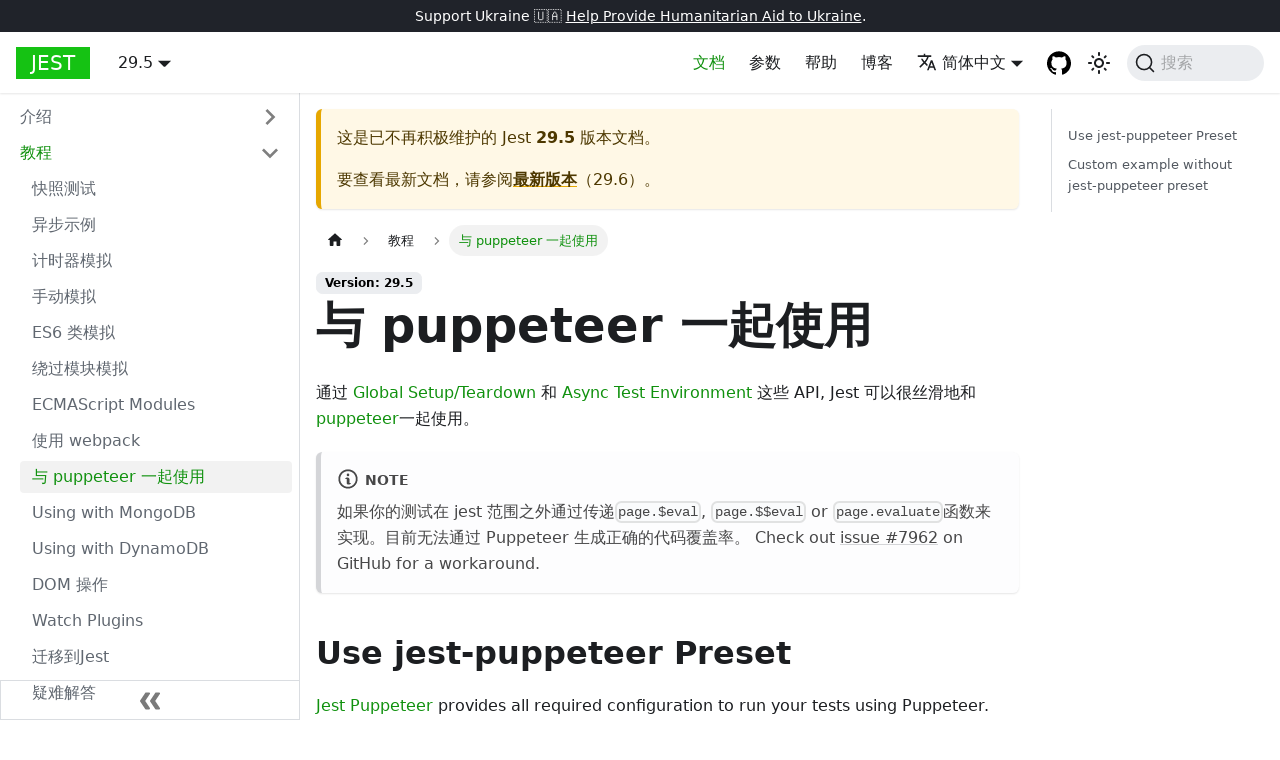

--- FILE ---
content_type: text/html; charset=UTF-8
request_url: https://jest-archive-august-2023.netlify.app/zh-hans/docs/29.5/puppeteer/
body_size: 9950
content:
<!doctype html>
<html lang="zh-Hans" dir="ltr" class="docs-wrapper docs-doc-page docs-version-29.5 plugin-docs plugin-id-default docs-doc-id-puppeteer">
<head>
<meta charset="UTF-8">
<meta name="generator" content="Docusaurus v2.4.1">
<title data-rh="true">与 puppeteer 一起使用 · Jest</title><meta data-rh="true" name="viewport" content="width=device-width,initial-scale=1"><meta data-rh="true" name="twitter:card" content="summary_large_image"><meta data-rh="true" property="og:image" content="https://jestjs.io/zh-Hans/img/opengraph.png"><meta data-rh="true" name="twitter:image" content="https://jestjs.io/zh-Hans/img/opengraph.png"><meta data-rh="true" property="og:url" content="https://jestjs.io/zh-Hans/docs/29.5/puppeteer"><meta data-rh="true" name="docusaurus_locale" content="zh-Hans"><meta data-rh="true" name="docsearch:language" content="zh-Hans"><meta data-rh="true" name="docusaurus_version" content="29.5"><meta data-rh="true" name="docusaurus_tag" content="docs-default-29.5"><meta data-rh="true" name="docsearch:version" content="29.5"><meta data-rh="true" name="docsearch:docusaurus_tag" content="docs-default-29.5"><meta data-rh="true" property="og:title" content="与 puppeteer 一起使用 · Jest"><meta data-rh="true" name="description" content="通过 Global Setup/Teardown 和 Async Test Environment 这些 API, Jest 可以很丝滑地和 puppeteer一起使用。"><meta data-rh="true" property="og:description" content="通过 Global Setup/Teardown 和 Async Test Environment 这些 API, Jest 可以很丝滑地和 puppeteer一起使用。"><link data-rh="true" rel="icon" href="/zh-Hans/img/favicon/favicon.ico"><link data-rh="true" rel="canonical" href="https://jestjs.io/zh-Hans/docs/29.5/puppeteer"><link data-rh="true" rel="alternate" href="https://jestjs.io/docs/29.5/puppeteer" hreflang="en"><link data-rh="true" rel="alternate" href="https://jestjs.io/ja/docs/29.5/puppeteer" hreflang="ja"><link data-rh="true" rel="alternate" href="https://jestjs.io/es-ES/docs/29.5/puppeteer" hreflang="es-ES"><link data-rh="true" rel="alternate" href="https://jestjs.io/fr/docs/29.5/puppeteer" hreflang="fr"><link data-rh="true" rel="alternate" href="https://jestjs.io/pt-BR/docs/29.5/puppeteer" hreflang="pt-BR"><link data-rh="true" rel="alternate" href="https://jestjs.io/ro/docs/29.5/puppeteer" hreflang="ro"><link data-rh="true" rel="alternate" href="https://jestjs.io/ru/docs/29.5/puppeteer" hreflang="ru"><link data-rh="true" rel="alternate" href="https://jestjs.io/uk/docs/29.5/puppeteer" hreflang="uk"><link data-rh="true" rel="alternate" href="https://jestjs.io/zh-Hans/docs/29.5/puppeteer" hreflang="zh-Hans"><link data-rh="true" rel="alternate" href="https://jestjs.io/docs/29.5/puppeteer" hreflang="x-default"><link data-rh="true" rel="preconnect" href="https://HP439UUSOL-dsn.algolia.net" crossorigin="anonymous"><link rel="alternate" type="application/rss+xml" href="/zh-Hans/blog/rss.xml" title="Jest RSS Feed">
<link rel="alternate" type="application/atom+xml" href="/zh-Hans/blog/atom.xml" title="Jest Atom Feed">

<link rel="preconnect" href="https://www.google-analytics.com">
<link rel="preconnect" href="https://www.googletagmanager.com">
<script async src="https://www.googletagmanager.com/gtag/js?id=UA-44373548-17"></script>
<script>function gtag(){dataLayer.push(arguments)}window.dataLayer=window.dataLayer||[],gtag("js",new Date),gtag("config","UA-44373548-17",{})</script>


<link rel="search" type="application/opensearchdescription+xml" title="Jest" href="/zh-Hans/opensearch.xml">

<link rel="icon" href="/zh-Hans/img/jest.png">
<link rel="manifest" href="/zh-Hans/manifest.json">
<meta name="theme-color" content="#FFF">
<meta name="apple-mobile-web-app-capable" content="yes">
<meta name="apple-mobile-web-app-status-bar-style" content="#000">
<link rel="apple-touch-icon" href="/zh-Hans/img/jest.png">
<link rel="mask-icon" href="/zh-Hans/img/jest.svg" color="#15c213">
<meta name="msapplication-TileImage" content="/zh-Hans/img/jest.png">
<meta name="msapplication-TileColor" content="#000"><link rel="stylesheet" href="/zh-Hans/assets/css/styles.f2cdc40e.css">
<link rel="preload" href="/zh-Hans/assets/js/runtime~main.25d9e8d1.js" as="script">
<link rel="preload" href="/zh-Hans/assets/js/main.79ddd01a.js" as="script">
</head>
<body class="navigation-with-keyboard">
<script>!function(){function t(t){document.documentElement.setAttribute("data-theme",t)}var e=function(){var t=null;try{t=new URLSearchParams(window.location.search).get("docusaurus-theme")}catch(t){}return t}()||function(){var t=null;try{t=localStorage.getItem("theme")}catch(t){}return t}();t(null!==e?e:"light")}(),document.documentElement.setAttribute("data-announcement-bar-initially-dismissed",function(){try{return"true"===localStorage.getItem("docusaurus.announcement.dismiss")}catch(t){}return!1}())</script><div id="__docusaurus">
<div role="region" aria-label="跳转至主内容"><a class="skipToContent_oPtH" href="#__docusaurus_skipToContent_fallback">跳转至主内容</a></div><div class="announcementBar_zJRd" style="background-color:#20232a;color:#fff" role="banner"><div class="content_bSb_ announcementBarContent_t7IR">Support Ukraine 🇺🇦 <a target="_blank" rel="noopener noreferrer" href="https://opensource.facebook.com/support-ukraine"> Help Provide Humanitarian Aid to Ukraine</a>.</div></div><nav aria-label="Main" class="navbar navbar--fixed-top"><div class="navbar__inner"><div class="navbar__items"><button aria-label="Toggle navigation bar" aria-expanded="false" class="navbar__toggle clean-btn" type="button"><svg width="30" height="30" viewBox="0 0 30 30" aria-hidden="true"><path stroke="currentColor" stroke-linecap="round" stroke-miterlimit="10" stroke-width="2" d="M4 7h22M4 15h22M4 23h22"></path></svg></button><a class="navbar__brand" href="/zh-Hans/"><b class="navbar__title text--truncate">Jest</b></a><div class="navbar__item dropdown dropdown--hoverable"><a class="navbar__link" aria-haspopup="true" aria-expanded="false" role="button" href="/zh-Hans/docs/29.5/getting-started">29.5</a><ul class="dropdown__menu"><li><a class="dropdown__link" href="/zh-Hans/docs/next/puppeteer">下一个</a></li><li><a class="dropdown__link" href="/zh-Hans/docs/puppeteer">29.6</a></li><li><a aria-current="page" class="dropdown__link dropdown__link--active" href="/zh-Hans/docs/29.5/puppeteer">29.5</a></li><li><a class="dropdown__link" href="/zh-Hans/docs/29.4/puppeteer">29.4</a></li><li><a class="dropdown__link" href="/zh-Hans/docs/29.3/puppeteer">29.3</a></li><li><a class="dropdown__link" href="/zh-Hans/docs/29.2/puppeteer">29.2</a></li><li><a class="dropdown__link" href="/zh-Hans/docs/29.1/puppeteer">29.1</a></li><li><a class="dropdown__link" href="/zh-Hans/docs/29.0/puppeteer">29.0</a></li><li><a class="dropdown__link" href="/zh-Hans/docs/28.x/puppeteer">28.x</a></li><li><a class="dropdown__link" href="/zh-Hans/docs/27.x/puppeteer">27.x</a></li><li><a class="dropdown__link" href="/zh-Hans/docs/26.x/puppeteer">26.x</a></li><li><a class="dropdown__link" href="/zh-Hans/docs/25.x/puppeteer">25.x</a></li><li><a href="https://archive.jestjs.io/docs/en/24.x/getting-started.html" target="_blank" rel="noopener noreferrer" class="dropdown__link">24.x</a></li><li><a href="https://archive.jestjs.io/docs/en/23.x/getting-started.html" target="_blank" rel="noopener noreferrer" class="dropdown__link">23.x</a></li><li><a href="https://archive.jestjs.io/docs/en/22.x/getting-started.html" target="_blank" rel="noopener noreferrer" class="dropdown__link">22.x</a></li><li><a class="dropdown__link" href="/zh-Hans/versions">All versions</a></li></ul></div></div><div class="navbar__items navbar__items--right"><a aria-current="page" class="navbar__item navbar__link navbar__link--active" href="/zh-Hans/docs/29.5/getting-started">文档</a><a class="navbar__item navbar__link" href="/zh-Hans/docs/29.5/api">参数</a><a class="navbar__item navbar__link" href="/zh-Hans/help">帮助</a><a class="navbar__item navbar__link" href="/zh-Hans/blog">博客</a><div class="navbar__item dropdown dropdown--hoverable dropdown--right"><a href="#" aria-haspopup="true" aria-expanded="false" role="button" class="navbar__link"><svg viewBox="0 0 24 24" width="20" height="20" aria-hidden="true" class="iconLanguage_kvP7"><path fill="currentColor" d="M12.87 15.07l-2.54-2.51.03-.03c1.74-1.94 2.98-4.17 3.71-6.53H17V4h-7V2H8v2H1v1.99h11.17C11.5 7.92 10.44 9.75 9 11.35 8.07 10.32 7.3 9.19 6.69 8h-2c.73 1.63 1.73 3.17 2.98 4.56l-5.09 5.02L4 19l5-5 3.11 3.11.76-2.04zM18.5 10h-2L12 22h2l1.12-3h4.75L21 22h2l-4.5-12zm-2.62 7l1.62-4.33L19.12 17h-3.24z"></path></svg>简体中文</a><ul class="dropdown__menu"><li><a href="/docs/29.5/puppeteer" target="_self" rel="noopener noreferrer" class="dropdown__link" lang="en">English</a></li><li><a href="/ja/docs/29.5/puppeteer" target="_self" rel="noopener noreferrer" class="dropdown__link" lang="ja">日本語</a></li><li><a href="/es-ES/docs/29.5/puppeteer" target="_self" rel="noopener noreferrer" class="dropdown__link" lang="es-ES">Español</a></li><li><a href="/fr/docs/29.5/puppeteer" target="_self" rel="noopener noreferrer" class="dropdown__link" lang="fr">Français</a></li><li><a href="/pt-BR/docs/29.5/puppeteer" target="_self" rel="noopener noreferrer" class="dropdown__link" lang="pt-BR">Português (Brasil)</a></li><li><a href="/ro/docs/29.5/puppeteer" target="_self" rel="noopener noreferrer" class="dropdown__link" lang="ro">Română</a></li><li><a href="/ru/docs/29.5/puppeteer" target="_self" rel="noopener noreferrer" class="dropdown__link" lang="ru">Русский</a></li><li><a href="/uk/docs/29.5/puppeteer" target="_self" rel="noopener noreferrer" class="dropdown__link" lang="uk">Українська</a></li><li><a href="/zh-Hans/docs/29.5/puppeteer" target="_self" rel="noopener noreferrer" class="dropdown__link dropdown__link--active" lang="zh-Hans">简体中文</a></li></ul></div><a href="https://github.com/jestjs/jest" target="_blank" rel="noopener noreferrer" class="navbar__item navbar__link header-github-link" aria-label="GitHub repository"></a><div class="toggle_ki11 colorModeToggle_Hewu"><button class="clean-btn toggleButton_MMFG toggleButtonDisabled_Uw7m" type="button" disabled="" title="Switch between dark and light mode (currently light mode)" aria-label="Switch between dark and light mode (currently light mode)" aria-live="polite"><svg viewBox="0 0 24 24" width="24" height="24" class="lightToggleIcon_lgto"><path fill="currentColor" d="M12,9c1.65,0,3,1.35,3,3s-1.35,3-3,3s-3-1.35-3-3S10.35,9,12,9 M12,7c-2.76,0-5,2.24-5,5s2.24,5,5,5s5-2.24,5-5 S14.76,7,12,7L12,7z M2,13l2,0c0.55,0,1-0.45,1-1s-0.45-1-1-1l-2,0c-0.55,0-1,0.45-1,1S1.45,13,2,13z M20,13l2,0c0.55,0,1-0.45,1-1 s-0.45-1-1-1l-2,0c-0.55,0-1,0.45-1,1S19.45,13,20,13z M11,2v2c0,0.55,0.45,1,1,1s1-0.45,1-1V2c0-0.55-0.45-1-1-1S11,1.45,11,2z M11,20v2c0,0.55,0.45,1,1,1s1-0.45,1-1v-2c0-0.55-0.45-1-1-1C11.45,19,11,19.45,11,20z M5.99,4.58c-0.39-0.39-1.03-0.39-1.41,0 c-0.39,0.39-0.39,1.03,0,1.41l1.06,1.06c0.39,0.39,1.03,0.39,1.41,0s0.39-1.03,0-1.41L5.99,4.58z M18.36,16.95 c-0.39-0.39-1.03-0.39-1.41,0c-0.39,0.39-0.39,1.03,0,1.41l1.06,1.06c0.39,0.39,1.03,0.39,1.41,0c0.39-0.39,0.39-1.03,0-1.41 L18.36,16.95z M19.42,5.99c0.39-0.39,0.39-1.03,0-1.41c-0.39-0.39-1.03-0.39-1.41,0l-1.06,1.06c-0.39,0.39-0.39,1.03,0,1.41 s1.03,0.39,1.41,0L19.42,5.99z M7.05,18.36c0.39-0.39,0.39-1.03,0-1.41c-0.39-0.39-1.03-0.39-1.41,0l-1.06,1.06 c-0.39,0.39-0.39,1.03,0,1.41s1.03,0.39,1.41,0L7.05,18.36z"></path></svg><svg viewBox="0 0 24 24" width="24" height="24" class="darkToggleIcon_U96C"><path fill="currentColor" d="M9.37,5.51C9.19,6.15,9.1,6.82,9.1,7.5c0,4.08,3.32,7.4,7.4,7.4c0.68,0,1.35-0.09,1.99-0.27C17.45,17.19,14.93,19,12,19 c-3.86,0-7-3.14-7-7C5,9.07,6.81,6.55,9.37,5.51z M12,3c-4.97,0-9,4.03-9,9s4.03,9,9,9s9-4.03,9-9c0-0.46-0.04-0.92-0.1-1.36 c-0.98,1.37-2.58,2.26-4.4,2.26c-2.98,0-5.4-2.42-5.4-5.4c0-1.81,0.89-3.42,2.26-4.4C12.92,3.04,12.46,3,12,3L12,3z"></path></svg></button></div><div class="searchBox_WqAV"><button type="button" class="DocSearch DocSearch-Button" aria-label="搜索"><span class="DocSearch-Button-Container"><svg width="20" height="20" class="DocSearch-Search-Icon" viewBox="0 0 20 20"><path d="M14.386 14.386l4.0877 4.0877-4.0877-4.0877c-2.9418 2.9419-7.7115 2.9419-10.6533 0-2.9419-2.9418-2.9419-7.7115 0-10.6533 2.9418-2.9419 7.7115-2.9419 10.6533 0 2.9419 2.9418 2.9419 7.7115 0 10.6533z" stroke="currentColor" fill="none" fill-rule="evenodd" stroke-linecap="round" stroke-linejoin="round"></path></svg><span class="DocSearch-Button-Placeholder">搜索</span></span><span class="DocSearch-Button-Keys"></span></button></div></div></div><div role="presentation" class="navbar-sidebar__backdrop"></div></nav><div id="__docusaurus_skipToContent_fallback" class="main-wrapper mainWrapper_MB5r docsWrapper_ct1J"><button aria-label="Scroll back to top" class="clean-btn theme-back-to-top-button backToTopButton_iEvu" type="button"></button><div class="docPage_KLoz"><aside class="theme-doc-sidebar-container docSidebarContainer_y0RQ"><div class="sidebarViewport_EJ1r"><div class="sidebar_CUen"><nav aria-label="Docs sidebar" class="menu thin-scrollbar menu_jmj1 menuWithAnnouncementBar_YufC"><ul class="theme-doc-sidebar-menu menu__list"><li class="theme-doc-sidebar-item-category theme-doc-sidebar-item-category-level-1 menu__list-item menu__list-item--collapsed"><div class="menu__list-item-collapsible"><a class="menu__link menu__link--sublist menu__link--sublist-caret" aria-expanded="false" href="/zh-Hans/docs/29.5/getting-started">介绍</a></div></li><li class="theme-doc-sidebar-item-category theme-doc-sidebar-item-category-level-1 menu__list-item"><div class="menu__list-item-collapsible"><a class="menu__link menu__link--sublist menu__link--sublist-caret menu__link--active" aria-expanded="true" href="/zh-Hans/docs/29.5/snapshot-testing">教程</a></div><ul style="display:block;overflow:visible;height:auto" class="menu__list"><li class="theme-doc-sidebar-item-link theme-doc-sidebar-item-link-level-2 menu__list-item"><a class="menu__link" tabindex="0" href="/zh-Hans/docs/29.5/snapshot-testing">快照测试</a></li><li class="theme-doc-sidebar-item-link theme-doc-sidebar-item-link-level-2 menu__list-item"><a class="menu__link" tabindex="0" href="/zh-Hans/docs/29.5/tutorial-async">异步示例</a></li><li class="theme-doc-sidebar-item-link theme-doc-sidebar-item-link-level-2 menu__list-item"><a class="menu__link" tabindex="0" href="/zh-Hans/docs/29.5/timer-mocks">计时器模拟</a></li><li class="theme-doc-sidebar-item-link theme-doc-sidebar-item-link-level-2 menu__list-item"><a class="menu__link" tabindex="0" href="/zh-Hans/docs/29.5/manual-mocks">手动模拟</a></li><li class="theme-doc-sidebar-item-link theme-doc-sidebar-item-link-level-2 menu__list-item"><a class="menu__link" tabindex="0" href="/zh-Hans/docs/29.5/es6-class-mocks">ES6 类模拟</a></li><li class="theme-doc-sidebar-item-link theme-doc-sidebar-item-link-level-2 menu__list-item"><a class="menu__link" tabindex="0" href="/zh-Hans/docs/29.5/bypassing-module-mocks">绕过模块模拟</a></li><li class="theme-doc-sidebar-item-link theme-doc-sidebar-item-link-level-2 menu__list-item"><a class="menu__link" tabindex="0" href="/zh-Hans/docs/29.5/ecmascript-modules">ECMAScript Modules</a></li><li class="theme-doc-sidebar-item-link theme-doc-sidebar-item-link-level-2 menu__list-item"><a class="menu__link" tabindex="0" href="/zh-Hans/docs/29.5/webpack">使用 webpack</a></li><li class="theme-doc-sidebar-item-link theme-doc-sidebar-item-link-level-2 menu__list-item"><a class="menu__link menu__link--active" aria-current="page" tabindex="0" href="/zh-Hans/docs/29.5/puppeteer">与 puppeteer 一起使用</a></li><li class="theme-doc-sidebar-item-link theme-doc-sidebar-item-link-level-2 menu__list-item"><a class="menu__link" tabindex="0" href="/zh-Hans/docs/29.5/mongodb">Using with MongoDB</a></li><li class="theme-doc-sidebar-item-link theme-doc-sidebar-item-link-level-2 menu__list-item"><a class="menu__link" tabindex="0" href="/zh-Hans/docs/29.5/dynamodb">Using with DynamoDB</a></li><li class="theme-doc-sidebar-item-link theme-doc-sidebar-item-link-level-2 menu__list-item"><a class="menu__link" tabindex="0" href="/zh-Hans/docs/29.5/tutorial-jquery">DOM 操作</a></li><li class="theme-doc-sidebar-item-link theme-doc-sidebar-item-link-level-2 menu__list-item"><a class="menu__link" tabindex="0" href="/zh-Hans/docs/29.5/watch-plugins">Watch Plugins</a></li><li class="theme-doc-sidebar-item-link theme-doc-sidebar-item-link-level-2 menu__list-item"><a class="menu__link" tabindex="0" href="/zh-Hans/docs/29.5/migration-guide">迁移到Jest</a></li><li class="theme-doc-sidebar-item-link theme-doc-sidebar-item-link-level-2 menu__list-item"><a class="menu__link" tabindex="0" href="/zh-Hans/docs/29.5/troubleshooting">疑难解答</a></li><li class="theme-doc-sidebar-item-link theme-doc-sidebar-item-link-level-2 menu__list-item"><a class="menu__link" tabindex="0" href="/zh-Hans/docs/29.5/architecture">Jest的架构</a></li></ul></li><li class="theme-doc-sidebar-item-category theme-doc-sidebar-item-category-level-1 menu__list-item menu__list-item--collapsed"><div class="menu__list-item-collapsible"><a class="menu__link menu__link--sublist menu__link--sublist-caret" aria-expanded="false" href="/zh-Hans/docs/29.5/tutorial-react">框架指南</a></div></li><li class="theme-doc-sidebar-item-category theme-doc-sidebar-item-category-level-1 menu__list-item menu__list-item--collapsed"><div class="menu__list-item-collapsible"><a class="menu__link menu__link--sublist menu__link--sublist-caret" aria-expanded="false" href="/zh-Hans/docs/29.5/upgrading-to-jest29">升级指南</a></div></li></ul></nav><button type="button" title="折叠侧边栏" aria-label="折叠侧边栏" class="button button--secondary button--outline collapseSidebarButton_oTwn"><svg width="20" height="20" aria-hidden="true" class="collapseSidebarButtonIcon_pMEX"><g fill="#7a7a7a"><path d="M9.992 10.023c0 .2-.062.399-.172.547l-4.996 7.492a.982.982 0 01-.828.454H1c-.55 0-1-.453-1-1 0-.2.059-.403.168-.551l4.629-6.942L.168 3.078A.939.939 0 010 2.528c0-.548.45-.997 1-.997h2.996c.352 0 .649.18.828.45L9.82 9.472c.11.148.172.347.172.55zm0 0"></path><path d="M19.98 10.023c0 .2-.058.399-.168.547l-4.996 7.492a.987.987 0 01-.828.454h-3c-.547 0-.996-.453-.996-1 0-.2.059-.403.168-.551l4.625-6.942-4.625-6.945a.939.939 0 01-.168-.55 1 1 0 01.996-.997h3c.348 0 .649.18.828.45l4.996 7.492c.11.148.168.347.168.55zm0 0"></path></g></svg></button></div></div></aside><main class="docMainContainer_sTIZ"><div class="container padding-top--md padding-bottom--lg"><div class="row"><div class="col docItemCol_Qr34"><div class="theme-doc-version-banner alert alert--warning margin-bottom--md" role="alert"><div>这是已不再积极维护的 <!-- -->Jest<!-- --> <b>29.5</b> 版本文档。</div><div class="margin-top--md">要查看最新文档，请参阅<b><a href="/zh-Hans/docs/puppeteer">最新版本</a></b>（<!-- -->29.6<!-- -->）。</div></div><div class="docItemContainer_tjFy"><article><nav class="theme-doc-breadcrumbs breadcrumbsContainer_T5ub" aria-label="Breadcrumbs"><ul class="breadcrumbs" itemscope="" itemtype="https://schema.org/BreadcrumbList"><li class="breadcrumbs__item"><a aria-label="Home page" class="breadcrumbs__link" href="/zh-Hans/"><svg viewBox="0 0 24 24" class="breadcrumbHomeIcon_sfvy"><path d="M10 19v-5h4v5c0 .55.45 1 1 1h3c.55 0 1-.45 1-1v-7h1.7c.46 0 .68-.57.33-.87L12.67 3.6c-.38-.34-.96-.34-1.34 0l-8.36 7.53c-.34.3-.13.87.33.87H5v7c0 .55.45 1 1 1h3c.55 0 1-.45 1-1z" fill="currentColor"></path></svg></a></li><li class="breadcrumbs__item"><span class="breadcrumbs__link">教程</span><meta itemprop="position" content="1"></li><li itemscope="" itemprop="itemListElement" itemtype="https://schema.org/ListItem" class="breadcrumbs__item breadcrumbs__item--active"><span class="breadcrumbs__link" itemprop="name">与 puppeteer 一起使用</span><meta itemprop="position" content="2"></li></ul></nav><span class="theme-doc-version-badge badge badge--secondary">Version: 29.5</span><div class="tocCollapsible_wXna theme-doc-toc-mobile tocMobile_Ojys"><button type="button" class="clean-btn tocCollapsibleButton_iI2p">On this page</button></div><div class="theme-doc-markdown markdown"><header><h1>与 puppeteer 一起使用</h1></header><p>通过 <a href="/zh-Hans/docs/29.5/configuration#globalsetup-string">Global Setup/Teardown</a> 和 <a href="/zh-Hans/docs/29.5/configuration#testenvironment-string">Async Test Environment</a> 这些 API, Jest 可以很丝滑地和 <a href="https://github.com/GoogleChrome/puppeteer" target="_blank" rel="noopener noreferrer">puppeteer</a>一起使用。</p><div class="theme-admonition theme-admonition-note alert alert--secondary admonition_uH4V"><div class="admonitionHeading_P5_N"><span class="admonitionIcon_MF44"><svg viewBox="0 0 14 16"><path fill-rule="evenodd" d="M6.3 5.69a.942.942 0 0 1-.28-.7c0-.28.09-.52.28-.7.19-.18.42-.28.7-.28.28 0 .52.09.7.28.18.19.28.42.28.7 0 .28-.09.52-.28.7a1 1 0 0 1-.7.3c-.28 0-.52-.11-.7-.3zM8 7.99c-.02-.25-.11-.48-.31-.69-.2-.19-.42-.3-.69-.31H6c-.27.02-.48.13-.69.31-.2.2-.3.44-.31.69h1v3c.02.27.11.5.31.69.2.2.42.31.69.31h1c.27 0 .48-.11.69-.31.2-.19.3-.42.31-.69H8V7.98v.01zM7 2.3c-3.14 0-5.7 2.54-5.7 5.68 0 3.14 2.56 5.7 5.7 5.7s5.7-2.55 5.7-5.7c0-3.15-2.56-5.69-5.7-5.69v.01zM7 .98c3.86 0 7 3.14 7 7s-3.14 7-7 7-7-3.12-7-7 3.14-7 7-7z"></path></svg></span>note</div><div class="admonitionContent_yySL"><p>如果你的测试在 jest 范围之外通过传递<code>page.$eval</code>, <code>page.$$eval</code> or <code>page.evaluate</code>函数来实现。目前无法通过 Puppeteer 生成正确的代码覆盖率。 Check out <a href="https://github.com/jestjs/jest/issues/7962#issuecomment-495272339" target="_blank" rel="noopener noreferrer">issue #7962</a> on GitHub for a workaround.</p></div></div><h2 class="anchor anchorWithStickyNavbar_JmGV" id="use-jest-puppeteer-preset">Use jest-puppeteer Preset<a href="#use-jest-puppeteer-preset" class="hash-link" aria-label="Direct link to Use jest-puppeteer Preset" title="Direct link to Use jest-puppeteer Preset">​</a></h2><p><a href="https://github.com/smooth-code/jest-puppeteer" target="_blank" rel="noopener noreferrer">Jest Puppeteer</a> provides all required configuration to run your tests using Puppeteer.</p><ol><li>First, install <code>jest-puppeteer</code></li></ol><div class="tabs-container tabList_J5MA"><ul role="tablist" aria-orientation="horizontal" class="tabs"><li role="tab" tabindex="0" aria-selected="true" class="tabs__item tabItem_l0OV tabs__item--active">npm</li><li role="tab" tabindex="-1" aria-selected="false" class="tabs__item tabItem_l0OV">Yarn</li><li role="tab" tabindex="-1" aria-selected="false" class="tabs__item tabItem_l0OV">pnpm</li></ul><div class="margin-top--md"><div role="tabpanel" class="tabItem_wHwb"><div class="language-bash codeBlockContainer_mQmQ theme-code-block" style="--prism-color:#393A34;--prism-background-color:#f6f6f6"><div class="codeBlockContent_D5yF"><pre tabindex="0" class="prism-code language-bash codeBlock_RMoD thin-scrollbar"><code class="codeBlockLines_AclH"><span class="token-line" style="color:#393A34"><span class="token function" style="color:#6b2e85">npm</span><span class="token plain"> </span><span class="token function" style="color:#6b2e85">install</span><span class="token plain"> --save-dev jest-puppeteer</span><br></span></code></pre><div class="buttonGroup_aaMX"><button type="button" aria-label="复制代码" title="复制" class="clean-btn"><span class="copyButtonIcons_z5j7" aria-hidden="true"><svg viewBox="0 0 24 24" class="copyButtonIcon_FoOz"><path fill="currentColor" d="M19,21H8V7H19M19,5H8A2,2 0 0,0 6,7V21A2,2 0 0,0 8,23H19A2,2 0 0,0 21,21V7A2,2 0 0,0 19,5M16,1H4A2,2 0 0,0 2,3V17H4V3H16V1Z"></path></svg><svg viewBox="0 0 24 24" class="copyButtonSuccessIcon_L0B6"><path fill="currentColor" d="M21,7L9,19L3.5,13.5L4.91,12.09L9,16.17L19.59,5.59L21,7Z"></path></svg></span></button></div></div></div></div><div role="tabpanel" class="tabItem_wHwb" hidden=""><div class="language-bash codeBlockContainer_mQmQ theme-code-block" style="--prism-color:#393A34;--prism-background-color:#f6f6f6"><div class="codeBlockContent_D5yF"><pre tabindex="0" class="prism-code language-bash codeBlock_RMoD thin-scrollbar"><code class="codeBlockLines_AclH"><span class="token-line" style="color:#393A34"><span class="token function" style="color:#6b2e85">yarn</span><span class="token plain"> </span><span class="token function" style="color:#6b2e85">add</span><span class="token plain"> --dev jest-puppeteer</span><br></span></code></pre><div class="buttonGroup_aaMX"><button type="button" aria-label="复制代码" title="复制" class="clean-btn"><span class="copyButtonIcons_z5j7" aria-hidden="true"><svg viewBox="0 0 24 24" class="copyButtonIcon_FoOz"><path fill="currentColor" d="M19,21H8V7H19M19,5H8A2,2 0 0,0 6,7V21A2,2 0 0,0 8,23H19A2,2 0 0,0 21,21V7A2,2 0 0,0 19,5M16,1H4A2,2 0 0,0 2,3V17H4V3H16V1Z"></path></svg><svg viewBox="0 0 24 24" class="copyButtonSuccessIcon_L0B6"><path fill="currentColor" d="M21,7L9,19L3.5,13.5L4.91,12.09L9,16.17L19.59,5.59L21,7Z"></path></svg></span></button></div></div></div></div><div role="tabpanel" class="tabItem_wHwb" hidden=""><div class="language-bash codeBlockContainer_mQmQ theme-code-block" style="--prism-color:#393A34;--prism-background-color:#f6f6f6"><div class="codeBlockContent_D5yF"><pre tabindex="0" class="prism-code language-bash codeBlock_RMoD thin-scrollbar"><code class="codeBlockLines_AclH"><span class="token-line" style="color:#393A34"><span class="token function" style="color:#6b2e85">pnpm</span><span class="token plain"> </span><span class="token function" style="color:#6b2e85">add</span><span class="token plain"> --save-dev jest-puppeteer</span><br></span></code></pre><div class="buttonGroup_aaMX"><button type="button" aria-label="复制代码" title="复制" class="clean-btn"><span class="copyButtonIcons_z5j7" aria-hidden="true"><svg viewBox="0 0 24 24" class="copyButtonIcon_FoOz"><path fill="currentColor" d="M19,21H8V7H19M19,5H8A2,2 0 0,0 6,7V21A2,2 0 0,0 8,23H19A2,2 0 0,0 21,21V7A2,2 0 0,0 19,5M16,1H4A2,2 0 0,0 2,3V17H4V3H16V1Z"></path></svg><svg viewBox="0 0 24 24" class="copyButtonSuccessIcon_L0B6"><path fill="currentColor" d="M21,7L9,19L3.5,13.5L4.91,12.09L9,16.17L19.59,5.59L21,7Z"></path></svg></span></button></div></div></div></div></div></div><ol start="2"><li>Specify preset in your <a href="/zh-Hans/docs/29.5/configuration">Jest configuration</a>:</li></ol><div class="language-json codeBlockContainer_mQmQ theme-code-block" style="--prism-color:#393A34;--prism-background-color:#f6f6f6"><div class="codeBlockContent_D5yF"><pre tabindex="0" class="prism-code language-json codeBlock_RMoD thin-scrollbar"><code class="codeBlockLines_AclH"><span class="token-line" style="color:#393A34"><span class="token punctuation" style="color:#393A34">{</span><span class="token plain"></span><br></span><span class="token-line" style="color:#393A34"><span class="token plain">  </span><span class="token property" style="color:#82772c">&quot;preset&quot;</span><span class="token operator" style="color:#888">:</span><span class="token plain"> </span><span class="token string" style="color:#c21325">&quot;jest-puppeteer&quot;</span><span class="token plain"></span><br></span><span class="token-line" style="color:#393A34"><span class="token plain"></span><span class="token punctuation" style="color:#393A34">}</span><br></span></code></pre><div class="buttonGroup_aaMX"><button type="button" aria-label="复制代码" title="复制" class="clean-btn"><span class="copyButtonIcons_z5j7" aria-hidden="true"><svg viewBox="0 0 24 24" class="copyButtonIcon_FoOz"><path fill="currentColor" d="M19,21H8V7H19M19,5H8A2,2 0 0,0 6,7V21A2,2 0 0,0 8,23H19A2,2 0 0,0 21,21V7A2,2 0 0,0 19,5M16,1H4A2,2 0 0,0 2,3V17H4V3H16V1Z"></path></svg><svg viewBox="0 0 24 24" class="copyButtonSuccessIcon_L0B6"><path fill="currentColor" d="M21,7L9,19L3.5,13.5L4.91,12.09L9,16.17L19.59,5.59L21,7Z"></path></svg></span></button></div></div></div><ol start="3"><li>Write your test</li></ol><div class="language-js codeBlockContainer_mQmQ theme-code-block" style="--prism-color:#393A34;--prism-background-color:#f6f6f6"><div class="codeBlockContent_D5yF"><pre tabindex="0" class="prism-code language-js codeBlock_RMoD thin-scrollbar"><code class="codeBlockLines_AclH"><span class="token-line" style="color:#393A34"><span class="token function" style="color:#6b2e85">describe</span><span class="token punctuation" style="color:#393A34">(</span><span class="token string" style="color:#c21325">&#x27;Google&#x27;</span><span class="token punctuation" style="color:#393A34">,</span><span class="token plain"> </span><span class="token punctuation" style="color:#393A34">(</span><span class="token punctuation" style="color:#393A34">)</span><span class="token plain"> </span><span class="token arrow operator" style="color:#888">=&gt;</span><span class="token plain"> </span><span class="token punctuation" style="color:#393A34">{</span><span class="token plain"></span><br></span><span class="token-line" style="color:#393A34"><span class="token plain">  </span><span class="token function" style="color:#6b2e85">beforeAll</span><span class="token punctuation" style="color:#393A34">(</span><span class="token keyword" style="color:#297a29">async</span><span class="token plain"> </span><span class="token punctuation" style="color:#393A34">(</span><span class="token punctuation" style="color:#393A34">)</span><span class="token plain"> </span><span class="token arrow operator" style="color:#888">=&gt;</span><span class="token plain"> </span><span class="token punctuation" style="color:#393A34">{</span><span class="token plain"></span><br></span><span class="token-line" style="color:#393A34"><span class="token plain">    </span><span class="token keyword control-flow" style="color:#297a29">await</span><span class="token plain"> page</span><span class="token punctuation" style="color:#393A34">.</span><span class="token method function property-access" style="color:#6b2e85">goto</span><span class="token punctuation" style="color:#393A34">(</span><span class="token string" style="color:#c21325">&#x27;https://google.com&#x27;</span><span class="token punctuation" style="color:#393A34">)</span><span class="token punctuation" style="color:#393A34">;</span><span class="token plain"></span><br></span><span class="token-line" style="color:#393A34"><span class="token plain">  </span><span class="token punctuation" style="color:#393A34">}</span><span class="token punctuation" style="color:#393A34">)</span><span class="token punctuation" style="color:#393A34">;</span><span class="token plain"></span><br></span><span class="token-line" style="color:#393A34"><span class="token plain" style="display:inline-block"></span><br></span><span class="token-line" style="color:#393A34"><span class="token plain">  </span><span class="token function" style="color:#6b2e85">it</span><span class="token punctuation" style="color:#393A34">(</span><span class="token string" style="color:#c21325">&#x27;should be titled &quot;Google&quot;&#x27;</span><span class="token punctuation" style="color:#393A34">,</span><span class="token plain"> </span><span class="token keyword" style="color:#297a29">async</span><span class="token plain"> </span><span class="token punctuation" style="color:#393A34">(</span><span class="token punctuation" style="color:#393A34">)</span><span class="token plain"> </span><span class="token arrow operator" style="color:#888">=&gt;</span><span class="token plain"> </span><span class="token punctuation" style="color:#393A34">{</span><span class="token plain"></span><br></span><span class="token-line" style="color:#393A34"><span class="token plain">    </span><span class="token keyword control-flow" style="color:#297a29">await</span><span class="token plain"> </span><span class="token function" style="color:#6b2e85">expect</span><span class="token punctuation" style="color:#393A34">(</span><span class="token plain">page</span><span class="token punctuation" style="color:#393A34">.</span><span class="token method function property-access" style="color:#6b2e85">title</span><span class="token punctuation" style="color:#393A34">(</span><span class="token punctuation" style="color:#393A34">)</span><span class="token punctuation" style="color:#393A34">)</span><span class="token punctuation" style="color:#393A34">.</span><span class="token property-access">resolves</span><span class="token punctuation" style="color:#393A34">.</span><span class="token method function property-access" style="color:#6b2e85">toMatch</span><span class="token punctuation" style="color:#393A34">(</span><span class="token string" style="color:#c21325">&#x27;Google&#x27;</span><span class="token punctuation" style="color:#393A34">)</span><span class="token punctuation" style="color:#393A34">;</span><span class="token plain"></span><br></span><span class="token-line" style="color:#393A34"><span class="token plain">  </span><span class="token punctuation" style="color:#393A34">}</span><span class="token punctuation" style="color:#393A34">)</span><span class="token punctuation" style="color:#393A34">;</span><span class="token plain"></span><br></span><span class="token-line" style="color:#393A34"><span class="token plain"></span><span class="token punctuation" style="color:#393A34">}</span><span class="token punctuation" style="color:#393A34">)</span><span class="token punctuation" style="color:#393A34">;</span><br></span></code></pre><div class="buttonGroup_aaMX"><button type="button" aria-label="复制代码" title="复制" class="clean-btn"><span class="copyButtonIcons_z5j7" aria-hidden="true"><svg viewBox="0 0 24 24" class="copyButtonIcon_FoOz"><path fill="currentColor" d="M19,21H8V7H19M19,5H8A2,2 0 0,0 6,7V21A2,2 0 0,0 8,23H19A2,2 0 0,0 21,21V7A2,2 0 0,0 19,5M16,1H4A2,2 0 0,0 2,3V17H4V3H16V1Z"></path></svg><svg viewBox="0 0 24 24" class="copyButtonSuccessIcon_L0B6"><path fill="currentColor" d="M21,7L9,19L3.5,13.5L4.91,12.09L9,16.17L19.59,5.59L21,7Z"></path></svg></span></button></div></div></div><p>无需加载任何依赖项。 There&#x27;s no need to load any dependencies. Puppeteer&#x27;s <code>page</code> and <code>browser</code> classes will automatically be exposed</p><p>See <a href="https://github.com/smooth-code/jest-puppeteer" target="_blank" rel="noopener noreferrer">documentation</a>.</p><h2 class="anchor anchorWithStickyNavbar_JmGV" id="custom-example-without-jest-puppeteer-preset">Custom example without jest-puppeteer preset<a href="#custom-example-without-jest-puppeteer-preset" class="hash-link" aria-label="Direct link to Custom example without jest-puppeteer preset" title="Direct link to Custom example without jest-puppeteer preset">​</a></h2><p>You can also hook up puppeteer from scratch. The basic idea is to: The basic idea is to:</p><ol><li>launch &amp; file the websocket endpoint of puppeteer with Global Setup</li><li>connect to puppeteer from each Test Environment</li><li>close puppeteer with Global Teardown</li></ol><p>Here&#x27;s an example of the GlobalSetup script</p><div class="language-js codeBlockContainer_mQmQ theme-code-block" style="--prism-color:#393A34;--prism-background-color:#f6f6f6"><div class="codeBlockTitle_x_ju">setup.js</div><div class="codeBlockContent_D5yF"><pre tabindex="0" class="prism-code language-js codeBlock_RMoD thin-scrollbar"><code class="codeBlockLines_AclH"><span class="token-line" style="color:#393A34"><span class="token keyword" style="color:#297a29">const</span><span class="token plain"> </span><span class="token punctuation" style="color:#393A34">{</span><span class="token plain">mkdir</span><span class="token punctuation" style="color:#393A34">,</span><span class="token plain"> writeFile</span><span class="token punctuation" style="color:#393A34">}</span><span class="token plain"> </span><span class="token operator" style="color:#888">=</span><span class="token plain"> </span><span class="token function" style="color:#6b2e85">require</span><span class="token punctuation" style="color:#393A34">(</span><span class="token string" style="color:#c21325">&#x27;fs&#x27;</span><span class="token punctuation" style="color:#393A34">)</span><span class="token punctuation" style="color:#393A34">.</span><span class="token property-access">promises</span><span class="token punctuation" style="color:#393A34">;</span><span class="token plain"></span><br></span><span class="token-line" style="color:#393A34"><span class="token plain"></span><span class="token keyword" style="color:#297a29">const</span><span class="token plain"> os </span><span class="token operator" style="color:#888">=</span><span class="token plain"> </span><span class="token function" style="color:#6b2e85">require</span><span class="token punctuation" style="color:#393A34">(</span><span class="token string" style="color:#c21325">&#x27;os&#x27;</span><span class="token punctuation" style="color:#393A34">)</span><span class="token punctuation" style="color:#393A34">;</span><span class="token plain"></span><br></span><span class="token-line" style="color:#393A34"><span class="token plain"></span><span class="token keyword" style="color:#297a29">const</span><span class="token plain"> path </span><span class="token operator" style="color:#888">=</span><span class="token plain"> </span><span class="token function" style="color:#6b2e85">require</span><span class="token punctuation" style="color:#393A34">(</span><span class="token string" style="color:#c21325">&#x27;path&#x27;</span><span class="token punctuation" style="color:#393A34">)</span><span class="token punctuation" style="color:#393A34">;</span><span class="token plain"></span><br></span><span class="token-line" style="color:#393A34"><span class="token plain"></span><span class="token keyword" style="color:#297a29">const</span><span class="token plain"> puppeteer </span><span class="token operator" style="color:#888">=</span><span class="token plain"> </span><span class="token function" style="color:#6b2e85">require</span><span class="token punctuation" style="color:#393A34">(</span><span class="token string" style="color:#c21325">&#x27;puppeteer&#x27;</span><span class="token punctuation" style="color:#393A34">)</span><span class="token punctuation" style="color:#393A34">;</span><span class="token plain"></span><br></span><span class="token-line" style="color:#393A34"><span class="token plain" style="display:inline-block"></span><br></span><span class="token-line" style="color:#393A34"><span class="token plain"></span><span class="token keyword" style="color:#297a29">const</span><span class="token plain"> </span><span class="token constant" style="color:#36acaa">DIR</span><span class="token plain"> </span><span class="token operator" style="color:#888">=</span><span class="token plain"> path</span><span class="token punctuation" style="color:#393A34">.</span><span class="token method function property-access" style="color:#6b2e85">join</span><span class="token punctuation" style="color:#393A34">(</span><span class="token plain">os</span><span class="token punctuation" style="color:#393A34">.</span><span class="token method function property-access" style="color:#6b2e85">tmpdir</span><span class="token punctuation" style="color:#393A34">(</span><span class="token punctuation" style="color:#393A34">)</span><span class="token punctuation" style="color:#393A34">,</span><span class="token plain"> </span><span class="token string" style="color:#c21325">&#x27;jest_puppeteer_global_setup&#x27;</span><span class="token punctuation" style="color:#393A34">)</span><span class="token punctuation" style="color:#393A34">;</span><span class="token plain"></span><br></span><span class="token-line" style="color:#393A34"><span class="token plain" style="display:inline-block"></span><br></span><span class="token-line" style="color:#393A34"><span class="token plain">module</span><span class="token punctuation" style="color:#393A34">.</span><span class="token method-variable function-variable method function property-access" style="color:#6b2e85">exports</span><span class="token plain"> </span><span class="token operator" style="color:#888">=</span><span class="token plain"> </span><span class="token keyword" style="color:#297a29">async</span><span class="token plain"> </span><span class="token keyword" style="color:#297a29">function</span><span class="token plain"> </span><span class="token punctuation" style="color:#393A34">(</span><span class="token punctuation" style="color:#393A34">)</span><span class="token plain"> </span><span class="token punctuation" style="color:#393A34">{</span><span class="token plain"></span><br></span><span class="token-line" style="color:#393A34"><span class="token plain">  </span><span class="token keyword" style="color:#297a29">const</span><span class="token plain"> browser </span><span class="token operator" style="color:#888">=</span><span class="token plain"> </span><span class="token keyword control-flow" style="color:#297a29">await</span><span class="token plain"> puppeteer</span><span class="token punctuation" style="color:#393A34">.</span><span class="token method function property-access" style="color:#6b2e85">launch</span><span class="token punctuation" style="color:#393A34">(</span><span class="token punctuation" style="color:#393A34">)</span><span class="token punctuation" style="color:#393A34">;</span><span class="token plain"></span><br></span><span class="token-line" style="color:#393A34"><span class="token plain">  </span><span class="token comment" style="color:#999988;font-style:italic">// store the browser instance so we can teardown it later</span><span class="token plain"></span><br></span><span class="token-line" style="color:#393A34"><span class="token plain">  </span><span class="token comment" style="color:#999988;font-style:italic">// this global is only available in the teardown but not in TestEnvironments</span><span class="token plain"></span><br></span><span class="token-line" style="color:#393A34"><span class="token plain">  globalThis</span><span class="token punctuation" style="color:#393A34">.</span><span class="token property-access">__BROWSER_GLOBAL__</span><span class="token plain"> </span><span class="token operator" style="color:#888">=</span><span class="token plain"> browser</span><span class="token punctuation" style="color:#393A34">;</span><span class="token plain"></span><br></span><span class="token-line" style="color:#393A34"><span class="token plain" style="display:inline-block"></span><br></span><span class="token-line" style="color:#393A34"><span class="token plain">  </span><span class="token comment" style="color:#999988;font-style:italic">// use the file system to expose the wsEndpoint for TestEnvironments</span><span class="token plain"></span><br></span><span class="token-line" style="color:#393A34"><span class="token plain">  </span><span class="token keyword control-flow" style="color:#297a29">await</span><span class="token plain"> </span><span class="token function" style="color:#6b2e85">mkdir</span><span class="token punctuation" style="color:#393A34">(</span><span class="token constant" style="color:#36acaa">DIR</span><span class="token punctuation" style="color:#393A34">,</span><span class="token plain"> </span><span class="token punctuation" style="color:#393A34">{</span><span class="token literal-property property" style="color:#82772c">recursive</span><span class="token operator" style="color:#888">:</span><span class="token plain"> </span><span class="token boolean" style="color:#36acaa">true</span><span class="token punctuation" style="color:#393A34">}</span><span class="token punctuation" style="color:#393A34">)</span><span class="token punctuation" style="color:#393A34">;</span><span class="token plain"></span><br></span><span class="token-line" style="color:#393A34"><span class="token plain">  </span><span class="token keyword control-flow" style="color:#297a29">await</span><span class="token plain"> </span><span class="token function" style="color:#6b2e85">writeFile</span><span class="token punctuation" style="color:#393A34">(</span><span class="token plain">path</span><span class="token punctuation" style="color:#393A34">.</span><span class="token method function property-access" style="color:#6b2e85">join</span><span class="token punctuation" style="color:#393A34">(</span><span class="token constant" style="color:#36acaa">DIR</span><span class="token punctuation" style="color:#393A34">,</span><span class="token plain"> </span><span class="token string" style="color:#c21325">&#x27;wsEndpoint&#x27;</span><span class="token punctuation" style="color:#393A34">)</span><span class="token punctuation" style="color:#393A34">,</span><span class="token plain"> browser</span><span class="token punctuation" style="color:#393A34">.</span><span class="token method function property-access" style="color:#6b2e85">wsEndpoint</span><span class="token punctuation" style="color:#393A34">(</span><span class="token punctuation" style="color:#393A34">)</span><span class="token punctuation" style="color:#393A34">)</span><span class="token punctuation" style="color:#393A34">;</span><span class="token plain"></span><br></span><span class="token-line" style="color:#393A34"><span class="token plain"></span><span class="token punctuation" style="color:#393A34">}</span><span class="token punctuation" style="color:#393A34">;</span><br></span></code></pre><div class="buttonGroup_aaMX"><button type="button" aria-label="复制代码" title="复制" class="clean-btn"><span class="copyButtonIcons_z5j7" aria-hidden="true"><svg viewBox="0 0 24 24" class="copyButtonIcon_FoOz"><path fill="currentColor" d="M19,21H8V7H19M19,5H8A2,2 0 0,0 6,7V21A2,2 0 0,0 8,23H19A2,2 0 0,0 21,21V7A2,2 0 0,0 19,5M16,1H4A2,2 0 0,0 2,3V17H4V3H16V1Z"></path></svg><svg viewBox="0 0 24 24" class="copyButtonSuccessIcon_L0B6"><path fill="currentColor" d="M21,7L9,19L3.5,13.5L4.91,12.09L9,16.17L19.59,5.59L21,7Z"></path></svg></span></button></div></div></div><p>Then we need a custom Test Environment for puppeteer</p><div class="language-js codeBlockContainer_mQmQ theme-code-block" style="--prism-color:#393A34;--prism-background-color:#f6f6f6"><div class="codeBlockTitle_x_ju">puppeteer_environment.js</div><div class="codeBlockContent_D5yF"><pre tabindex="0" class="prism-code language-js codeBlock_RMoD thin-scrollbar"><code class="codeBlockLines_AclH"><span class="token-line" style="color:#393A34"><span class="token keyword" style="color:#297a29">const</span><span class="token plain"> </span><span class="token punctuation" style="color:#393A34">{</span><span class="token plain">readFile</span><span class="token punctuation" style="color:#393A34">}</span><span class="token plain"> </span><span class="token operator" style="color:#888">=</span><span class="token plain"> </span><span class="token function" style="color:#6b2e85">require</span><span class="token punctuation" style="color:#393A34">(</span><span class="token string" style="color:#c21325">&#x27;fs&#x27;</span><span class="token punctuation" style="color:#393A34">)</span><span class="token punctuation" style="color:#393A34">.</span><span class="token property-access">promises</span><span class="token punctuation" style="color:#393A34">;</span><span class="token plain"></span><br></span><span class="token-line" style="color:#393A34"><span class="token plain"></span><span class="token keyword" style="color:#297a29">const</span><span class="token plain"> os </span><span class="token operator" style="color:#888">=</span><span class="token plain"> </span><span class="token function" style="color:#6b2e85">require</span><span class="token punctuation" style="color:#393A34">(</span><span class="token string" style="color:#c21325">&#x27;os&#x27;</span><span class="token punctuation" style="color:#393A34">)</span><span class="token punctuation" style="color:#393A34">;</span><span class="token plain"></span><br></span><span class="token-line" style="color:#393A34"><span class="token plain"></span><span class="token keyword" style="color:#297a29">const</span><span class="token plain"> path </span><span class="token operator" style="color:#888">=</span><span class="token plain"> </span><span class="token function" style="color:#6b2e85">require</span><span class="token punctuation" style="color:#393A34">(</span><span class="token string" style="color:#c21325">&#x27;path&#x27;</span><span class="token punctuation" style="color:#393A34">)</span><span class="token punctuation" style="color:#393A34">;</span><span class="token plain"></span><br></span><span class="token-line" style="color:#393A34"><span class="token plain"></span><span class="token keyword" style="color:#297a29">const</span><span class="token plain"> puppeteer </span><span class="token operator" style="color:#888">=</span><span class="token plain"> </span><span class="token function" style="color:#6b2e85">require</span><span class="token punctuation" style="color:#393A34">(</span><span class="token string" style="color:#c21325">&#x27;puppeteer&#x27;</span><span class="token punctuation" style="color:#393A34">)</span><span class="token punctuation" style="color:#393A34">;</span><span class="token plain"></span><br></span><span class="token-line" style="color:#393A34"><span class="token plain"></span><span class="token keyword" style="color:#297a29">const</span><span class="token plain"> </span><span class="token maybe-class-name">NodeEnvironment</span><span class="token plain"> </span><span class="token operator" style="color:#888">=</span><span class="token plain"> </span><span class="token function" style="color:#6b2e85">require</span><span class="token punctuation" style="color:#393A34">(</span><span class="token string" style="color:#c21325">&#x27;jest-environment-node&#x27;</span><span class="token punctuation" style="color:#393A34">)</span><span class="token punctuation" style="color:#393A34">.</span><span class="token property-access maybe-class-name">TestEnvironment</span><span class="token punctuation" style="color:#393A34">;</span><span class="token plain"></span><br></span><span class="token-line" style="color:#393A34"><span class="token plain" style="display:inline-block"></span><br></span><span class="token-line" style="color:#393A34"><span class="token plain"></span><span class="token keyword" style="color:#297a29">const</span><span class="token plain"> </span><span class="token constant" style="color:#36acaa">DIR</span><span class="token plain"> </span><span class="token operator" style="color:#888">=</span><span class="token plain"> path</span><span class="token punctuation" style="color:#393A34">.</span><span class="token method function property-access" style="color:#6b2e85">join</span><span class="token punctuation" style="color:#393A34">(</span><span class="token plain">os</span><span class="token punctuation" style="color:#393A34">.</span><span class="token method function property-access" style="color:#6b2e85">tmpdir</span><span class="token punctuation" style="color:#393A34">(</span><span class="token punctuation" style="color:#393A34">)</span><span class="token punctuation" style="color:#393A34">,</span><span class="token plain"> </span><span class="token string" style="color:#c21325">&#x27;jest_puppeteer_global_setup&#x27;</span><span class="token punctuation" style="color:#393A34">)</span><span class="token punctuation" style="color:#393A34">;</span><span class="token plain"></span><br></span><span class="token-line" style="color:#393A34"><span class="token plain" style="display:inline-block"></span><br></span><span class="token-line" style="color:#393A34"><span class="token plain"></span><span class="token keyword" style="color:#297a29">class</span><span class="token plain"> </span><span class="token class-name">PuppeteerEnvironment</span><span class="token plain"> </span><span class="token keyword" style="color:#297a29">extends</span><span class="token plain"> </span><span class="token class-name">NodeEnvironment</span><span class="token plain"> </span><span class="token punctuation" style="color:#393A34">{</span><span class="token plain"></span><br></span><span class="token-line" style="color:#393A34"><span class="token plain">  </span><span class="token function" style="color:#6b2e85">constructor</span><span class="token punctuation" style="color:#393A34">(</span><span class="token parameter">config</span><span class="token punctuation" style="color:#393A34">)</span><span class="token plain"> </span><span class="token punctuation" style="color:#393A34">{</span><span class="token plain"></span><br></span><span class="token-line" style="color:#393A34"><span class="token plain">    </span><span class="token keyword" style="color:#297a29">super</span><span class="token punctuation" style="color:#393A34">(</span><span class="token plain">config</span><span class="token punctuation" style="color:#393A34">)</span><span class="token punctuation" style="color:#393A34">;</span><span class="token plain"></span><br></span><span class="token-line" style="color:#393A34"><span class="token plain">  </span><span class="token punctuation" style="color:#393A34">}</span><span class="token plain"></span><br></span><span class="token-line" style="color:#393A34"><span class="token plain" style="display:inline-block"></span><br></span><span class="token-line" style="color:#393A34"><span class="token plain">  </span><span class="token keyword" style="color:#297a29">async</span><span class="token plain"> </span><span class="token function" style="color:#6b2e85">setup</span><span class="token punctuation" style="color:#393A34">(</span><span class="token punctuation" style="color:#393A34">)</span><span class="token plain"> </span><span class="token punctuation" style="color:#393A34">{</span><span class="token plain"></span><br></span><span class="token-line" style="color:#393A34"><span class="token plain">    </span><span class="token keyword control-flow" style="color:#297a29">await</span><span class="token plain"> </span><span class="token keyword" style="color:#297a29">super</span><span class="token punctuation" style="color:#393A34">.</span><span class="token method function property-access" style="color:#6b2e85">setup</span><span class="token punctuation" style="color:#393A34">(</span><span class="token punctuation" style="color:#393A34">)</span><span class="token punctuation" style="color:#393A34">;</span><span class="token plain"></span><br></span><span class="token-line" style="color:#393A34"><span class="token plain">    </span><span class="token comment" style="color:#999988;font-style:italic">// get the wsEndpoint</span><span class="token plain"></span><br></span><span class="token-line" style="color:#393A34"><span class="token plain">    </span><span class="token keyword" style="color:#297a29">const</span><span class="token plain"> wsEndpoint </span><span class="token operator" style="color:#888">=</span><span class="token plain"> </span><span class="token keyword control-flow" style="color:#297a29">await</span><span class="token plain"> </span><span class="token function" style="color:#6b2e85">readFile</span><span class="token punctuation" style="color:#393A34">(</span><span class="token plain">path</span><span class="token punctuation" style="color:#393A34">.</span><span class="token method function property-access" style="color:#6b2e85">join</span><span class="token punctuation" style="color:#393A34">(</span><span class="token constant" style="color:#36acaa">DIR</span><span class="token punctuation" style="color:#393A34">,</span><span class="token plain"> </span><span class="token string" style="color:#c21325">&#x27;wsEndpoint&#x27;</span><span class="token punctuation" style="color:#393A34">)</span><span class="token punctuation" style="color:#393A34">,</span><span class="token plain"> </span><span class="token string" style="color:#c21325">&#x27;utf8&#x27;</span><span class="token punctuation" style="color:#393A34">)</span><span class="token punctuation" style="color:#393A34">;</span><span class="token plain"></span><br></span><span class="token-line" style="color:#393A34"><span class="token plain">    </span><span class="token keyword control-flow" style="color:#297a29">if</span><span class="token plain"> </span><span class="token punctuation" style="color:#393A34">(</span><span class="token operator" style="color:#888">!</span><span class="token plain">wsEndpoint</span><span class="token punctuation" style="color:#393A34">)</span><span class="token plain"> </span><span class="token punctuation" style="color:#393A34">{</span><span class="token plain"></span><br></span><span class="token-line" style="color:#393A34"><span class="token plain">      </span><span class="token keyword control-flow" style="color:#297a29">throw</span><span class="token plain"> </span><span class="token keyword" style="color:#297a29">new</span><span class="token plain"> </span><span class="token class-name">Error</span><span class="token punctuation" style="color:#393A34">(</span><span class="token string" style="color:#c21325">&#x27;wsEndpoint not found&#x27;</span><span class="token punctuation" style="color:#393A34">)</span><span class="token punctuation" style="color:#393A34">;</span><span class="token plain"></span><br></span><span class="token-line" style="color:#393A34"><span class="token plain">    </span><span class="token punctuation" style="color:#393A34">}</span><span class="token plain"></span><br></span><span class="token-line" style="color:#393A34"><span class="token plain" style="display:inline-block"></span><br></span><span class="token-line" style="color:#393A34"><span class="token plain">    </span><span class="token comment" style="color:#999988;font-style:italic">// connect to puppeteer</span><span class="token plain"></span><br></span><span class="token-line" style="color:#393A34"><span class="token plain">    </span><span class="token keyword" style="color:#297a29">this</span><span class="token punctuation" style="color:#393A34">.</span><span class="token property-access">global</span><span class="token punctuation" style="color:#393A34">.</span><span class="token property-access">__BROWSER_GLOBAL__</span><span class="token plain"> </span><span class="token operator" style="color:#888">=</span><span class="token plain"> </span><span class="token keyword control-flow" style="color:#297a29">await</span><span class="token plain"> puppeteer</span><span class="token punctuation" style="color:#393A34">.</span><span class="token method function property-access" style="color:#6b2e85">connect</span><span class="token punctuation" style="color:#393A34">(</span><span class="token punctuation" style="color:#393A34">{</span><span class="token plain"></span><br></span><span class="token-line" style="color:#393A34"><span class="token plain">      </span><span class="token literal-property property" style="color:#82772c">browserWSEndpoint</span><span class="token operator" style="color:#888">:</span><span class="token plain"> wsEndpoint</span><span class="token punctuation" style="color:#393A34">,</span><span class="token plain"></span><br></span><span class="token-line" style="color:#393A34"><span class="token plain">    </span><span class="token punctuation" style="color:#393A34">}</span><span class="token punctuation" style="color:#393A34">)</span><span class="token punctuation" style="color:#393A34">;</span><span class="token plain"></span><br></span><span class="token-line" style="color:#393A34"><span class="token plain">  </span><span class="token punctuation" style="color:#393A34">}</span><span class="token plain"></span><br></span><span class="token-line" style="color:#393A34"><span class="token plain" style="display:inline-block"></span><br></span><span class="token-line" style="color:#393A34"><span class="token plain">  </span><span class="token keyword" style="color:#297a29">async</span><span class="token plain"> </span><span class="token function" style="color:#6b2e85">teardown</span><span class="token punctuation" style="color:#393A34">(</span><span class="token punctuation" style="color:#393A34">)</span><span class="token plain"> </span><span class="token punctuation" style="color:#393A34">{</span><span class="token plain"></span><br></span><span class="token-line" style="color:#393A34"><span class="token plain">    </span><span class="token keyword control-flow" style="color:#297a29">if</span><span class="token plain"> </span><span class="token punctuation" style="color:#393A34">(</span><span class="token keyword" style="color:#297a29">this</span><span class="token punctuation" style="color:#393A34">.</span><span class="token property-access">global</span><span class="token punctuation" style="color:#393A34">.</span><span class="token property-access">__BROWSER_GLOBAL__</span><span class="token punctuation" style="color:#393A34">)</span><span class="token plain"> </span><span class="token punctuation" style="color:#393A34">{</span><span class="token plain"></span><br></span><span class="token-line" style="color:#393A34"><span class="token plain">      </span><span class="token keyword" style="color:#297a29">this</span><span class="token punctuation" style="color:#393A34">.</span><span class="token property-access">global</span><span class="token punctuation" style="color:#393A34">.</span><span class="token property-access">__BROWSER_GLOBAL__</span><span class="token punctuation" style="color:#393A34">.</span><span class="token method function property-access" style="color:#6b2e85">disconnect</span><span class="token punctuation" style="color:#393A34">(</span><span class="token punctuation" style="color:#393A34">)</span><span class="token punctuation" style="color:#393A34">;</span><span class="token plain"></span><br></span><span class="token-line" style="color:#393A34"><span class="token plain">    </span><span class="token punctuation" style="color:#393A34">}</span><span class="token plain"></span><br></span><span class="token-line" style="color:#393A34"><span class="token plain">    </span><span class="token keyword control-flow" style="color:#297a29">await</span><span class="token plain"> </span><span class="token keyword" style="color:#297a29">super</span><span class="token punctuation" style="color:#393A34">.</span><span class="token method function property-access" style="color:#6b2e85">teardown</span><span class="token punctuation" style="color:#393A34">(</span><span class="token punctuation" style="color:#393A34">)</span><span class="token punctuation" style="color:#393A34">;</span><span class="token plain"></span><br></span><span class="token-line" style="color:#393A34"><span class="token plain">  </span><span class="token punctuation" style="color:#393A34">}</span><span class="token plain"></span><br></span><span class="token-line" style="color:#393A34"><span class="token plain" style="display:inline-block"></span><br></span><span class="token-line" style="color:#393A34"><span class="token plain">  </span><span class="token function" style="color:#6b2e85">getVmContext</span><span class="token punctuation" style="color:#393A34">(</span><span class="token punctuation" style="color:#393A34">)</span><span class="token plain"> </span><span class="token punctuation" style="color:#393A34">{</span><span class="token plain"></span><br></span><span class="token-line" style="color:#393A34"><span class="token plain">    </span><span class="token keyword control-flow" style="color:#297a29">return</span><span class="token plain"> </span><span class="token keyword" style="color:#297a29">super</span><span class="token punctuation" style="color:#393A34">.</span><span class="token method function property-access" style="color:#6b2e85">getVmContext</span><span class="token punctuation" style="color:#393A34">(</span><span class="token punctuation" style="color:#393A34">)</span><span class="token punctuation" style="color:#393A34">;</span><span class="token plain"></span><br></span><span class="token-line" style="color:#393A34"><span class="token plain">  </span><span class="token punctuation" style="color:#393A34">}</span><span class="token plain"></span><br></span><span class="token-line" style="color:#393A34"><span class="token plain"></span><span class="token punctuation" style="color:#393A34">}</span><span class="token plain"></span><br></span><span class="token-line" style="color:#393A34"><span class="token plain" style="display:inline-block"></span><br></span><span class="token-line" style="color:#393A34"><span class="token plain">module</span><span class="token punctuation" style="color:#393A34">.</span><span class="token property-access">exports</span><span class="token plain"> </span><span class="token operator" style="color:#888">=</span><span class="token plain"> </span><span class="token maybe-class-name">PuppeteerEnvironment</span><span class="token punctuation" style="color:#393A34">;</span><br></span></code></pre><div class="buttonGroup_aaMX"><button type="button" aria-label="复制代码" title="复制" class="clean-btn"><span class="copyButtonIcons_z5j7" aria-hidden="true"><svg viewBox="0 0 24 24" class="copyButtonIcon_FoOz"><path fill="currentColor" d="M19,21H8V7H19M19,5H8A2,2 0 0,0 6,7V21A2,2 0 0,0 8,23H19A2,2 0 0,0 21,21V7A2,2 0 0,0 19,5M16,1H4A2,2 0 0,0 2,3V17H4V3H16V1Z"></path></svg><svg viewBox="0 0 24 24" class="copyButtonSuccessIcon_L0B6"><path fill="currentColor" d="M21,7L9,19L3.5,13.5L4.91,12.09L9,16.17L19.59,5.59L21,7Z"></path></svg></span></button></div></div></div><p>Finally, we can close the puppeteer instance and clean-up the file</p><div class="language-js codeBlockContainer_mQmQ theme-code-block" style="--prism-color:#393A34;--prism-background-color:#f6f6f6"><div class="codeBlockTitle_x_ju">teardown.js</div><div class="codeBlockContent_D5yF"><pre tabindex="0" class="prism-code language-js codeBlock_RMoD thin-scrollbar"><code class="codeBlockLines_AclH"><span class="token-line" style="color:#393A34"><span class="token keyword" style="color:#297a29">const</span><span class="token plain"> fs </span><span class="token operator" style="color:#888">=</span><span class="token plain"> </span><span class="token function" style="color:#6b2e85">require</span><span class="token punctuation" style="color:#393A34">(</span><span class="token string" style="color:#c21325">&#x27;fs&#x27;</span><span class="token punctuation" style="color:#393A34">)</span><span class="token punctuation" style="color:#393A34">.</span><span class="token property-access">promises</span><span class="token punctuation" style="color:#393A34">;</span><span class="token plain"></span><br></span><span class="token-line" style="color:#393A34"><span class="token plain"></span><span class="token keyword" style="color:#297a29">const</span><span class="token plain"> os </span><span class="token operator" style="color:#888">=</span><span class="token plain"> </span><span class="token function" style="color:#6b2e85">require</span><span class="token punctuation" style="color:#393A34">(</span><span class="token string" style="color:#c21325">&#x27;os&#x27;</span><span class="token punctuation" style="color:#393A34">)</span><span class="token punctuation" style="color:#393A34">;</span><span class="token plain"></span><br></span><span class="token-line" style="color:#393A34"><span class="token plain"></span><span class="token keyword" style="color:#297a29">const</span><span class="token plain"> path </span><span class="token operator" style="color:#888">=</span><span class="token plain"> </span><span class="token function" style="color:#6b2e85">require</span><span class="token punctuation" style="color:#393A34">(</span><span class="token string" style="color:#c21325">&#x27;path&#x27;</span><span class="token punctuation" style="color:#393A34">)</span><span class="token punctuation" style="color:#393A34">;</span><span class="token plain"></span><br></span><span class="token-line" style="color:#393A34"><span class="token plain" style="display:inline-block"></span><br></span><span class="token-line" style="color:#393A34"><span class="token plain"></span><span class="token keyword" style="color:#297a29">const</span><span class="token plain"> </span><span class="token constant" style="color:#36acaa">DIR</span><span class="token plain"> </span><span class="token operator" style="color:#888">=</span><span class="token plain"> path</span><span class="token punctuation" style="color:#393A34">.</span><span class="token method function property-access" style="color:#6b2e85">join</span><span class="token punctuation" style="color:#393A34">(</span><span class="token plain">os</span><span class="token punctuation" style="color:#393A34">.</span><span class="token method function property-access" style="color:#6b2e85">tmpdir</span><span class="token punctuation" style="color:#393A34">(</span><span class="token punctuation" style="color:#393A34">)</span><span class="token punctuation" style="color:#393A34">,</span><span class="token plain"> </span><span class="token string" style="color:#c21325">&#x27;jest_puppeteer_global_setup&#x27;</span><span class="token punctuation" style="color:#393A34">)</span><span class="token punctuation" style="color:#393A34">;</span><span class="token plain"></span><br></span><span class="token-line" style="color:#393A34"><span class="token plain">module</span><span class="token punctuation" style="color:#393A34">.</span><span class="token method-variable function-variable method function property-access" style="color:#6b2e85">exports</span><span class="token plain"> </span><span class="token operator" style="color:#888">=</span><span class="token plain"> </span><span class="token keyword" style="color:#297a29">async</span><span class="token plain"> </span><span class="token keyword" style="color:#297a29">function</span><span class="token plain"> </span><span class="token punctuation" style="color:#393A34">(</span><span class="token punctuation" style="color:#393A34">)</span><span class="token plain"> </span><span class="token punctuation" style="color:#393A34">{</span><span class="token plain"></span><br></span><span class="token-line" style="color:#393A34"><span class="token plain">  </span><span class="token comment" style="color:#999988;font-style:italic">// close the browser instance</span><span class="token plain"></span><br></span><span class="token-line" style="color:#393A34"><span class="token plain">  </span><span class="token keyword control-flow" style="color:#297a29">await</span><span class="token plain"> globalThis</span><span class="token punctuation" style="color:#393A34">.</span><span class="token property-access">__BROWSER_GLOBAL__</span><span class="token punctuation" style="color:#393A34">.</span><span class="token method function property-access" style="color:#6b2e85">close</span><span class="token punctuation" style="color:#393A34">(</span><span class="token punctuation" style="color:#393A34">)</span><span class="token punctuation" style="color:#393A34">;</span><span class="token plain"></span><br></span><span class="token-line" style="color:#393A34"><span class="token plain" style="display:inline-block"></span><br></span><span class="token-line" style="color:#393A34"><span class="token plain">  </span><span class="token comment" style="color:#999988;font-style:italic">// clean-up the wsEndpoint file</span><span class="token plain"></span><br></span><span class="token-line" style="color:#393A34"><span class="token plain">  </span><span class="token keyword control-flow" style="color:#297a29">await</span><span class="token plain"> fs</span><span class="token punctuation" style="color:#393A34">.</span><span class="token method function property-access" style="color:#6b2e85">rm</span><span class="token punctuation" style="color:#393A34">(</span><span class="token constant" style="color:#36acaa">DIR</span><span class="token punctuation" style="color:#393A34">,</span><span class="token plain"> </span><span class="token punctuation" style="color:#393A34">{</span><span class="token literal-property property" style="color:#82772c">recursive</span><span class="token operator" style="color:#888">:</span><span class="token plain"> </span><span class="token boolean" style="color:#36acaa">true</span><span class="token punctuation" style="color:#393A34">,</span><span class="token plain"> </span><span class="token literal-property property" style="color:#82772c">force</span><span class="token operator" style="color:#888">:</span><span class="token plain"> </span><span class="token boolean" style="color:#36acaa">true</span><span class="token punctuation" style="color:#393A34">}</span><span class="token punctuation" style="color:#393A34">)</span><span class="token punctuation" style="color:#393A34">;</span><span class="token plain"></span><br></span><span class="token-line" style="color:#393A34"><span class="token plain"></span><span class="token punctuation" style="color:#393A34">}</span><span class="token punctuation" style="color:#393A34">;</span><br></span></code></pre><div class="buttonGroup_aaMX"><button type="button" aria-label="复制代码" title="复制" class="clean-btn"><span class="copyButtonIcons_z5j7" aria-hidden="true"><svg viewBox="0 0 24 24" class="copyButtonIcon_FoOz"><path fill="currentColor" d="M19,21H8V7H19M19,5H8A2,2 0 0,0 6,7V21A2,2 0 0,0 8,23H19A2,2 0 0,0 21,21V7A2,2 0 0,0 19,5M16,1H4A2,2 0 0,0 2,3V17H4V3H16V1Z"></path></svg><svg viewBox="0 0 24 24" class="copyButtonSuccessIcon_L0B6"><path fill="currentColor" d="M21,7L9,19L3.5,13.5L4.91,12.09L9,16.17L19.59,5.59L21,7Z"></path></svg></span></button></div></div></div><p>With all the things set up, we can now write our tests like this:</p><div class="language-js codeBlockContainer_mQmQ theme-code-block" style="--prism-color:#393A34;--prism-background-color:#f6f6f6"><div class="codeBlockTitle_x_ju">test.js</div><div class="codeBlockContent_D5yF"><pre tabindex="0" class="prism-code language-js codeBlock_RMoD thin-scrollbar"><code class="codeBlockLines_AclH"><span class="token-line" style="color:#393A34"><span class="token keyword" style="color:#297a29">const</span><span class="token plain"> timeout </span><span class="token operator" style="color:#888">=</span><span class="token plain"> </span><span class="token number" style="color:#1373c2">5000</span><span class="token punctuation" style="color:#393A34">;</span><span class="token plain"></span><br></span><span class="token-line" style="color:#393A34"><span class="token plain" style="display:inline-block"></span><br></span><span class="token-line" style="color:#393A34"><span class="token plain"></span><span class="token function" style="color:#6b2e85">describe</span><span class="token punctuation" style="color:#393A34">(</span><span class="token plain"></span><br></span><span class="token-line" style="color:#393A34"><span class="token plain">  </span><span class="token string" style="color:#c21325">&#x27;/ (Home Page)&#x27;</span><span class="token punctuation" style="color:#393A34">,</span><span class="token plain"></span><br></span><span class="token-line" style="color:#393A34"><span class="token plain">  </span><span class="token punctuation" style="color:#393A34">(</span><span class="token punctuation" style="color:#393A34">)</span><span class="token plain"> </span><span class="token arrow operator" style="color:#888">=&gt;</span><span class="token plain"> </span><span class="token punctuation" style="color:#393A34">{</span><span class="token plain"></span><br></span><span class="token-line" style="color:#393A34"><span class="token plain">    </span><span class="token keyword" style="color:#297a29">let</span><span class="token plain"> page</span><span class="token punctuation" style="color:#393A34">;</span><span class="token plain"></span><br></span><span class="token-line" style="color:#393A34"><span class="token plain">    </span><span class="token function" style="color:#6b2e85">beforeAll</span><span class="token punctuation" style="color:#393A34">(</span><span class="token keyword" style="color:#297a29">async</span><span class="token plain"> </span><span class="token punctuation" style="color:#393A34">(</span><span class="token punctuation" style="color:#393A34">)</span><span class="token plain"> </span><span class="token arrow operator" style="color:#888">=&gt;</span><span class="token plain"> </span><span class="token punctuation" style="color:#393A34">{</span><span class="token plain"></span><br></span><span class="token-line" style="color:#393A34"><span class="token plain">      page </span><span class="token operator" style="color:#888">=</span><span class="token plain"> </span><span class="token keyword control-flow" style="color:#297a29">await</span><span class="token plain"> globalThis</span><span class="token punctuation" style="color:#393A34">.</span><span class="token property-access">__BROWSER_GLOBAL__</span><span class="token punctuation" style="color:#393A34">.</span><span class="token method function property-access" style="color:#6b2e85">newPage</span><span class="token punctuation" style="color:#393A34">(</span><span class="token punctuation" style="color:#393A34">)</span><span class="token punctuation" style="color:#393A34">;</span><span class="token plain"></span><br></span><span class="token-line" style="color:#393A34"><span class="token plain">      </span><span class="token keyword control-flow" style="color:#297a29">await</span><span class="token plain"> page</span><span class="token punctuation" style="color:#393A34">.</span><span class="token method function property-access" style="color:#6b2e85">goto</span><span class="token punctuation" style="color:#393A34">(</span><span class="token string" style="color:#c21325">&#x27;https://google.com&#x27;</span><span class="token punctuation" style="color:#393A34">)</span><span class="token punctuation" style="color:#393A34">;</span><span class="token plain"></span><br></span><span class="token-line" style="color:#393A34"><span class="token plain">    </span><span class="token punctuation" style="color:#393A34">}</span><span class="token punctuation" style="color:#393A34">,</span><span class="token plain"> timeout</span><span class="token punctuation" style="color:#393A34">)</span><span class="token punctuation" style="color:#393A34">;</span><span class="token plain"></span><br></span><span class="token-line" style="color:#393A34"><span class="token plain" style="display:inline-block"></span><br></span><span class="token-line" style="color:#393A34"><span class="token plain">    </span><span class="token function" style="color:#6b2e85">it</span><span class="token punctuation" style="color:#393A34">(</span><span class="token string" style="color:#c21325">&#x27;should load without error&#x27;</span><span class="token punctuation" style="color:#393A34">,</span><span class="token plain"> </span><span class="token keyword" style="color:#297a29">async</span><span class="token plain"> </span><span class="token punctuation" style="color:#393A34">(</span><span class="token punctuation" style="color:#393A34">)</span><span class="token plain"> </span><span class="token arrow operator" style="color:#888">=&gt;</span><span class="token plain"> </span><span class="token punctuation" style="color:#393A34">{</span><span class="token plain"></span><br></span><span class="token-line" style="color:#393A34"><span class="token plain">      </span><span class="token keyword" style="color:#297a29">const</span><span class="token plain"> text </span><span class="token operator" style="color:#888">=</span><span class="token plain"> </span><span class="token keyword control-flow" style="color:#297a29">await</span><span class="token plain"> page</span><span class="token punctuation" style="color:#393A34">.</span><span class="token method function property-access" style="color:#6b2e85">evaluate</span><span class="token punctuation" style="color:#393A34">(</span><span class="token punctuation" style="color:#393A34">(</span><span class="token punctuation" style="color:#393A34">)</span><span class="token plain"> </span><span class="token arrow operator" style="color:#888">=&gt;</span><span class="token plain"> </span><span class="token dom variable" style="color:#1373c2">document</span><span class="token punctuation" style="color:#393A34">.</span><span class="token property-access">body</span><span class="token punctuation" style="color:#393A34">.</span><span class="token property-access">textContent</span><span class="token punctuation" style="color:#393A34">)</span><span class="token punctuation" style="color:#393A34">;</span><span class="token plain"></span><br></span><span class="token-line" style="color:#393A34"><span class="token plain">      </span><span class="token function" style="color:#6b2e85">expect</span><span class="token punctuation" style="color:#393A34">(</span><span class="token plain">text</span><span class="token punctuation" style="color:#393A34">)</span><span class="token punctuation" style="color:#393A34">.</span><span class="token method function property-access" style="color:#6b2e85">toContain</span><span class="token punctuation" style="color:#393A34">(</span><span class="token string" style="color:#c21325">&#x27;google&#x27;</span><span class="token punctuation" style="color:#393A34">)</span><span class="token punctuation" style="color:#393A34">;</span><span class="token plain"></span><br></span><span class="token-line" style="color:#393A34"><span class="token plain">    </span><span class="token punctuation" style="color:#393A34">}</span><span class="token punctuation" style="color:#393A34">)</span><span class="token punctuation" style="color:#393A34">;</span><span class="token plain"></span><br></span><span class="token-line" style="color:#393A34"><span class="token plain">  </span><span class="token punctuation" style="color:#393A34">}</span><span class="token punctuation" style="color:#393A34">,</span><span class="token plain"></span><br></span><span class="token-line" style="color:#393A34"><span class="token plain">  timeout</span><span class="token punctuation" style="color:#393A34">,</span><span class="token plain"></span><br></span><span class="token-line" style="color:#393A34"><span class="token plain"></span><span class="token punctuation" style="color:#393A34">)</span><span class="token punctuation" style="color:#393A34">;</span><br></span></code></pre><div class="buttonGroup_aaMX"><button type="button" aria-label="复制代码" title="复制" class="clean-btn"><span class="copyButtonIcons_z5j7" aria-hidden="true"><svg viewBox="0 0 24 24" class="copyButtonIcon_FoOz"><path fill="currentColor" d="M19,21H8V7H19M19,5H8A2,2 0 0,0 6,7V21A2,2 0 0,0 8,23H19A2,2 0 0,0 21,21V7A2,2 0 0,0 19,5M16,1H4A2,2 0 0,0 2,3V17H4V3H16V1Z"></path></svg><svg viewBox="0 0 24 24" class="copyButtonSuccessIcon_L0B6"><path fill="currentColor" d="M21,7L9,19L3.5,13.5L4.91,12.09L9,16.17L19.59,5.59L21,7Z"></path></svg></span></button></div></div></div><p>Finally, set <code>jest.config.js</code> to read from these files. (The <code>jest-puppeteer</code> preset does something like this under the hood.) (The <code>jest-puppeteer</code> preset does something like this under the hood.)</p><div class="language-js codeBlockContainer_mQmQ theme-code-block" style="--prism-color:#393A34;--prism-background-color:#f6f6f6"><div class="codeBlockContent_D5yF"><pre tabindex="0" class="prism-code language-js codeBlock_RMoD thin-scrollbar"><code class="codeBlockLines_AclH"><span class="token-line" style="color:#393A34"><span class="token plain">module</span><span class="token punctuation" style="color:#393A34">.</span><span class="token property-access">exports</span><span class="token plain"> </span><span class="token operator" style="color:#888">=</span><span class="token plain"> </span><span class="token punctuation" style="color:#393A34">{</span><span class="token plain"></span><br></span><span class="token-line" style="color:#393A34"><span class="token plain">  </span><span class="token literal-property property" style="color:#82772c">globalSetup</span><span class="token operator" style="color:#888">:</span><span class="token plain"> </span><span class="token string" style="color:#c21325">&#x27;./setup.js&#x27;</span><span class="token punctuation" style="color:#393A34">,</span><span class="token plain"></span><br></span><span class="token-line" style="color:#393A34"><span class="token plain">  </span><span class="token literal-property property" style="color:#82772c">globalTeardown</span><span class="token operator" style="color:#888">:</span><span class="token plain"> </span><span class="token string" style="color:#c21325">&#x27;./teardown.js&#x27;</span><span class="token punctuation" style="color:#393A34">,</span><span class="token plain"></span><br></span><span class="token-line" style="color:#393A34"><span class="token plain">  </span><span class="token literal-property property" style="color:#82772c">testEnvironment</span><span class="token operator" style="color:#888">:</span><span class="token plain"> </span><span class="token string" style="color:#c21325">&#x27;./puppeteer_environment.js&#x27;</span><span class="token punctuation" style="color:#393A34">,</span><span class="token plain"></span><br></span><span class="token-line" style="color:#393A34"><span class="token plain"></span><span class="token punctuation" style="color:#393A34">}</span><span class="token punctuation" style="color:#393A34">;</span><br></span></code></pre><div class="buttonGroup_aaMX"><button type="button" aria-label="复制代码" title="复制" class="clean-btn"><span class="copyButtonIcons_z5j7" aria-hidden="true"><svg viewBox="0 0 24 24" class="copyButtonIcon_FoOz"><path fill="currentColor" d="M19,21H8V7H19M19,5H8A2,2 0 0,0 6,7V21A2,2 0 0,0 8,23H19A2,2 0 0,0 21,21V7A2,2 0 0,0 19,5M16,1H4A2,2 0 0,0 2,3V17H4V3H16V1Z"></path></svg><svg viewBox="0 0 24 24" class="copyButtonSuccessIcon_L0B6"><path fill="currentColor" d="M21,7L9,19L3.5,13.5L4.91,12.09L9,16.17L19.59,5.59L21,7Z"></path></svg></span></button></div></div></div><p>Here&#x27;s the code of <a href="https://github.com/xfumihiro/jest-puppeteer-example" target="_blank" rel="noopener noreferrer">full working example</a>.</p></div><footer class="theme-doc-footer docusaurus-mt-lg"><div class="theme-doc-footer-edit-meta-row row"><div class="col"><a href="https://crowdin.com/project/jest-v2/zh-CN" target="_blank" rel="noreferrer noopener" class="theme-edit-this-page"><svg fill="currentColor" height="20" width="20" viewBox="0 0 40 40" class="iconEdit_bHB7" aria-hidden="true"><g><path d="m34.5 11.7l-3 3.1-6.3-6.3 3.1-3q0.5-0.5 1.2-0.5t1.1 0.5l3.9 3.9q0.5 0.4 0.5 1.1t-0.5 1.2z m-29.5 17.1l18.4-18.5 6.3 6.3-18.4 18.4h-6.3v-6.2z"></path></g></svg>编辑此页</a></div><div class="col lastUpdated_pbO5"></div></div></footer></article><nav class="pagination-nav docusaurus-mt-lg" aria-label="Docs pages"><a class="pagination-nav__link pagination-nav__link--prev" href="/zh-Hans/docs/29.5/webpack"><div class="pagination-nav__sublabel">上篇文档</div><div class="pagination-nav__label">使用 webpack</div></a><a class="pagination-nav__link pagination-nav__link--next" href="/zh-Hans/docs/29.5/mongodb"><div class="pagination-nav__sublabel">下一个</div><div class="pagination-nav__label">Using with MongoDB</div></a></nav></div></div><div class="col col--3"><div class="tableOfContents_XG6w thin-scrollbar theme-doc-toc-desktop"><ul class="table-of-contents table-of-contents__left-border"><li><a href="#use-jest-puppeteer-preset" class="table-of-contents__link toc-highlight">Use jest-puppeteer Preset</a></li><li><a href="#custom-example-without-jest-puppeteer-preset" class="table-of-contents__link toc-highlight">Custom example without jest-puppeteer preset</a></li></ul></div></div></div></div></main></div></div><footer class="footer footer--dark"><div class="container container-fluid"><div class="row footer__links"><div class="col footer__col"><div class="footer__title">文档</div><ul class="footer__items clean-list"><li class="footer__item"><a class="footer__link-item" href="/zh-Hans/docs/getting-started">快速开始</a></li><li class="footer__item"><a class="footer__link-item" href="/zh-Hans/docs/snapshot-testing">教程</a></li><li class="footer__item"><a class="footer__link-item" href="/zh-Hans/docs/api">API 参考</a></li></ul></div><div class="col footer__col"><div class="footer__title">社群</div><ul class="footer__items clean-list"><li class="footer__item"><a href="https://stackoverflow.com/questions/tagged/jestjs" target="_blank" rel="noopener noreferrer" class="footer__link-item">Stack Overflow<svg width="13.5" height="13.5" aria-hidden="true" viewBox="0 0 24 24" class="iconExternalLink_nPrP"><path fill="currentColor" d="M21 13v10h-21v-19h12v2h-10v15h17v-8h2zm3-12h-10.988l4.035 4-6.977 7.07 2.828 2.828 6.977-7.07 4.125 4.172v-11z"></path></svg></a></li><li class="footer__item"><a href="https://www.reactiflux.com" target="_blank" rel="noopener noreferrer" class="footer__link-item">Reactiflux<svg width="13.5" height="13.5" aria-hidden="true" viewBox="0 0 24 24" class="iconExternalLink_nPrP"><path fill="currentColor" d="M21 13v10h-21v-19h12v2h-10v15h17v-8h2zm3-12h-10.988l4.035 4-6.977 7.07 2.828 2.828 6.977-7.07 4.125 4.172v-11z"></path></svg></a></li><li class="footer__item"><a href="https://twitter.com/jestjs_" target="_blank" rel="noopener noreferrer" class="footer__link-item">Twitter<svg width="13.5" height="13.5" aria-hidden="true" viewBox="0 0 24 24" class="iconExternalLink_nPrP"><path fill="currentColor" d="M21 13v10h-21v-19h12v2h-10v15h17v-8h2zm3-12h-10.988l4.035 4-6.977 7.07 2.828 2.828 6.977-7.07 4.125 4.172v-11z"></path></svg></a></li></ul></div><div class="col footer__col"><div class="footer__title">更多</div><ul class="footer__items clean-list"><li class="footer__item"><a class="footer__link-item" href="/zh-Hans/blog">博客</a></li><li class="footer__item"><a href="https://github.com/jestjs/jest" target="_blank" rel="noopener noreferrer" class="footer__link-item">GitHub<svg width="13.5" height="13.5" aria-hidden="true" viewBox="0 0 24 24" class="iconExternalLink_nPrP"><path fill="currentColor" d="M21 13v10h-21v-19h12v2h-10v15h17v-8h2zm3-12h-10.988l4.035 4-6.977 7.07 2.828 2.828 6.977-7.07 4.125 4.172v-11z"></path></svg></a></li><li class="footer__item"><a href="https://twitter.com/jestjs_" target="_blank" rel="noopener noreferrer" class="footer__link-item">Twitter<svg width="13.5" height="13.5" aria-hidden="true" viewBox="0 0 24 24" class="iconExternalLink_nPrP"><path fill="currentColor" d="M21 13v10h-21v-19h12v2h-10v15h17v-8h2zm3-12h-10.988l4.035 4-6.977 7.07 2.828 2.828 6.977-7.07 4.125 4.172v-11z"></path></svg></a></li></ul></div><div class="col footer__col"><div class="footer__title">条款</div><ul class="footer__items clean-list"><li class="footer__item"><a href="https://opensource.facebook.com/legal/privacy/" target="_blank" rel="noopener noreferrer" class="footer__link-item">隐私政策<svg width="13.5" height="13.5" aria-hidden="true" viewBox="0 0 24 24" class="iconExternalLink_nPrP"><path fill="currentColor" d="M21 13v10h-21v-19h12v2h-10v15h17v-8h2zm3-12h-10.988l4.035 4-6.977 7.07 2.828 2.828 6.977-7.07 4.125 4.172v-11z"></path></svg></a></li><li class="footer__item"><a href="https://opensource.facebook.com/legal/terms/" target="_blank" rel="noopener noreferrer" class="footer__link-item">使用条款<svg width="13.5" height="13.5" aria-hidden="true" viewBox="0 0 24 24" class="iconExternalLink_nPrP"><path fill="currentColor" d="M21 13v10h-21v-19h12v2h-10v15h17v-8h2zm3-12h-10.988l4.035 4-6.977 7.07 2.828 2.828 6.977-7.07 4.125 4.172v-11z"></path></svg></a></li></ul></div></div><div class="footer__bottom text--center"><div class="margin-bottom--sm"><a href="https://opensource.facebook.com" rel="noopener noreferrer" class="footerLogoLink_tutC"><img src="/zh-Hans/img/oss_logo.png" alt="Facebook Open Source Logo" class="themedImage_BQGR themedImage--light_HAxW footer__logo"><img src="/zh-Hans/img/oss_logo.png" alt="Facebook Open Source Logo" class="themedImage_BQGR themedImage--dark_bGx0 footer__logo"></a></div><div class="footer__copyright">Copyright © 2023 Meta Platforms, Inc. and affiliates. Built with Docusaurus.</div></div></div></footer></div>
<script src="/zh-Hans/assets/js/runtime~main.25d9e8d1.js"></script>
<script src="/zh-Hans/assets/js/main.79ddd01a.js"></script>
</body>
</html>

--- FILE ---
content_type: application/javascript; charset=UTF-8
request_url: https://jest-archive-august-2023.netlify.app/zh-Hans/assets/js/runtime~main.25d9e8d1.js
body_size: 12294
content:
(()=>{"use strict";var e,b,a,f,d,c={},t={};function r(e){var b=t[e];if(void 0!==b)return b.exports;var a=t[e]={id:e,loaded:!1,exports:{}};return c[e].call(a.exports,a,a.exports,r),a.loaded=!0,a.exports}r.m=c,r.c=t,e=[],r.O=(b,a,f,d)=>{if(!a){var c=1/0;for(i=0;i<e.length;i++){a=e[i][0],f=e[i][1],d=e[i][2];for(var t=!0,o=0;o<a.length;o++)(!1&d||c>=d)&&Object.keys(r.O).every((e=>r.O[e](a[o])))?a.splice(o--,1):(t=!1,d<c&&(c=d));if(t){e.splice(i--,1);var n=f();void 0!==n&&(b=n)}}return b}d=d||0;for(var i=e.length;i>0&&e[i-1][2]>d;i--)e[i]=e[i-1];e[i]=[a,f,d]},r.n=e=>{var b=e&&e.__esModule?()=>e.default:()=>e;return r.d(b,{a:b}),b},a=Object.getPrototypeOf?e=>Object.getPrototypeOf(e):e=>e.__proto__,r.t=function(e,f){if(1&f&&(e=this(e)),8&f)return e;if("object"==typeof e&&e){if(4&f&&e.__esModule)return e;if(16&f&&"function"==typeof e.then)return e}var d=Object.create(null);r.r(d);var c={};b=b||[null,a({}),a([]),a(a)];for(var t=2&f&&e;"object"==typeof t&&!~b.indexOf(t);t=a(t))Object.getOwnPropertyNames(t).forEach((b=>c[b]=()=>e[b]));return c.default=()=>e,r.d(d,c),d},r.d=(e,b)=>{for(var a in b)r.o(b,a)&&!r.o(e,a)&&Object.defineProperty(e,a,{enumerable:!0,get:b[a]})},r.f={},r.e=e=>Promise.all(Object.keys(r.f).reduce(((b,a)=>(r.f[a](e,b),b)),[])),r.u=e=>"assets/js/"+({107:"fcaf7b0d",306:"f0bb8e4d",536:"8f2a3154",803:"c1f70a11",872:"00120070",1132:"9883f20c",1201:"49e1fc2b",1296:"ee1368b1",1496:"5faf11ca",1631:"bb2a87c4",1712:"1155ba02",1870:"804831a2",1945:"b5e7c104",1973:"0cccb1a7",2203:"01e6144a",2556:"b3c7d078",3042:"18b93cb3",3338:"373a5dc3",3440:"87ececb9",3482:"fda5e3a2",3496:"4055160b",3996:"ee987de5",4543:"2fab1a80",4802:"cee38bd1",4846:"408c7ef9",5366:"9274b908",6122:"1169a44f",6227:"18330f13",6474:"ee026d0a",6598:"1b41d267",6622:"2ad1fb79",7103:"9ed8a572",7266:"7f36a79f",7376:"5d6f74bb",7392:"c80e4e25",7717:"f85d9afc",7809:"3a6294c3",8139:"14f29f25",8364:"b6bfa242",8397:"f9ab2ffd",9117:"751e065b",9182:"02a6dd15",9348:"26a43a5f",9606:"588f7d42",9664:"6bd6a2a9",9909:"563a493f",9959:"effad05b",10246:"5bb2d07b",10757:"b5c557c6",10816:"5ffa0a86",10973:"8dc37c77",10977:"7973c7bd",11068:"0bd6fbf8",11700:"a978b493",11809:"edb8ff04",11868:"22bae413",12012:"05f2e99d",12417:"b15f1b71",13107:"16c03633",13185:"ed1f9b0e",13398:"b95c50b0",13585:"2c223a9d",13674:"39d01fd4",14082:"843cb63c",14100:"fa5902d8",14842:"52c533eb",15e3:"3be28cd8",15130:"06914c1e",15713:"5063251d",15879:"418c8723",15902:"9ec10a18",16140:"da3a9e26",16196:"f1266e36",16275:"fadc9150",16475:"d9acf0e7",16556:"fd7e8a4f",16726:"9c2a8590",16770:"4c6c668c",16862:"19760357",16969:"bf9ff0f0",16996:"9ec6f301",17482:"1177fb7f",17564:"2bf541da",17604:"73d08be5",18155:"e1beed91",18560:"02adf240",18583:"76f7c61d",18677:"7aaba884",19101:"d1504762",19316:"ea878458",19446:"6cb7a364",19833:"102f0aad",19907:"7dffc2e2",20170:"890ec7cc",20256:"61b524e6",20630:"a2f8d68e",20797:"e3725a8e",20815:"06f52fb6",20991:"f792938b",21126:"173e93f8",21287:"0839ffb5",21381:"3423a7f4",21395:"934473b6",21646:"ad1bd45d",21742:"1730072e",21922:"290217a6",22160:"64cdd3eb",22814:"f1038850",22872:"3b511dfa",23134:"2194d7af",23258:"2dea6d9c",23832:"580ad993",24161:"c6850d09",24342:"551163b9",24534:"e2da9fe6",24673:"d1b36b16",24691:"437a42b2",24733:"297f1558",24746:"c5f1ebe8",25151:"48c7a9d6",25804:"16c3b1dc",25968:"33030b29",26387:"526c9343",26412:"4afeb79e",26553:"a62804cc",26745:"0a4286bf",26795:"74720335",26829:"70bd7fd1",26977:"8dd81551",27485:"c66b7ce9",27655:"8e1fe9ad",27897:"e01b538f",27918:"17896441",27951:"94bfb06d",28408:"4054e92f",28621:"907619fc",28629:"a4ce0cbc",28916:"12c6d96d",29514:"1be78505",29920:"610b6c01",29976:"55ae5302",30095:"c6c462f0",30210:"38fe0767",30870:"4a310bb9",30894:"9c7e27eb",30966:"b0c02f21",31088:"b0c1a40b",31328:"10c24e98",31804:"cf7f2d4b",31808:"8c041b0c",31848:"6c20541a",31857:"ab040e57",32289:"0d582573",32351:"b14d1c87",33168:"4f22eb2a",33635:"460718db",33809:"7d2cea4c",33957:"d76e6695",34146:"2ff89a4d",34180:"39b46d71",34261:"8041e13f",34383:"fcc64f82",34419:"0b8f2194",34628:"b1a3e28f",34651:"5c7ff4be",35583:"81c41f32",35798:"ad4677be",35823:"71aaaf7f",35843:"edf41df5",36493:"f71d33a7",36598:"c1797fb6",36978:"d07b9c2d",37081:"3ffdc29a",37111:"299e081e",37307:"bc466752",37310:"d34ca985",37429:"c68852f4",37604:"98b178c9",37673:"a2bd1be0",37781:"0f39a40f",38188:"1d3dc5b2",38451:"b9638c6a",38621:"a3182a3a",39676:"39c975af",39950:"7325c840",40892:"68ba450e",41341:"88c54a0e",41438:"0c3cde73",41545:"de893f7d",42056:"a7ae80dd",42486:"c879e65b",42751:"31ce75c2",42972:"4f8e0029",42983:"2b16ff17",43034:"86504953",43363:"e9bec5ba",43893:"31ef6caf",44019:"8b5499c7",44105:"42991266",44335:"700a4354",44614:"7d17f2a1",45077:"d297a54b",45502:"2003efad",45586:"9f314976",45755:"3c909a6c",45812:"104c2f37",46029:"54896552",46103:"ccc49370",46361:"e4c2255e",46373:"2f8f1275",46393:"135b9706",46737:"c68244a8",46973:"dc66169a",47075:"1f923346",47498:"0b217397",48082:"c5ac3924",48085:"184ed019",48147:"8af79e72",48204:"0a9cf77e",48216:"48a31b2f",48221:"3562b1f6",48258:"79089f6d",48284:"918b8b24",48403:"1587037f",48632:"0164d99d",48663:"755cc27f",48992:"5ca6da36",49047:"24a7f1ad",49060:"ec151cca",49174:"056636d9",49221:"9ee6d447",49507:"6716e848",49585:"7442302d",49597:"4c8b30ca",49635:"652edf8f",49638:"28294da8",50203:"0849f9c3",50334:"38cd6410",50480:"efa0ec67",50541:"9090cae2",50922:"9bcb6508",50965:"81fd9624",51238:"7d099df7",51304:"147e7152",51381:"ab1b527f",51385:"dd24e896",51599:"4a67263a",51632:"4a6ff908",51870:"d17cad3a",51913:"cf4a683b",52031:"357bfea1",52198:"2a7e98b3",52410:"de16b7c9",52510:"9e75ee62",52535:"814f3328",52795:"f1fe380d",52925:"24fd2907",53063:"d42bb1a7",53335:"170bd8e5",53608:"9e4087bc",54518:"2b7f30fc",54527:"251c0f2b",54684:"44f8c048",54762:"bb0dabfe",55237:"c851a825",55522:"70315171",55809:"8730bfd4",55841:"9e8eb5e5",55950:"90bd8258",55970:"c3f90985",55994:"b05b1389",55996:"37e6c298",56627:"51651bd6",57373:"bc897ca1",57405:"ef0ea803",57605:"22737d9b",57853:"90768283",58582:"1c5a081b",58708:"5f6234e5",58743:"d570c786",58809:"e231bc31",58837:"3d0166e9",59106:"9e9c9e95",59302:"056b5aa1",59522:"c550cdd5",59635:"a0bef29b",59666:"f8d07744",59889:"b76b9ea1",59902:"119a920b",59905:"f1e73105",60153:"8b9d5672",60261:"96edcc94",60315:"8a846367",60441:"880dad22",60631:"a8df7000",60903:"58d17008",61116:"de578bb8",61120:"2578d509",61484:"6ddeaf07",61904:"54fb7f75",62279:"65f1c4ac",62581:"ec2947ac",62740:"7e37206e",62745:"96866f3a",62951:"c6d72341",62959:"13f8a420",63032:"a6ad0305",63253:"e48411db",63456:"e0e46803",63588:"1f386ac8",63640:"670bb4db",63703:"8cae29ab",63760:"8bf45333",63855:"dc070e26",63983:"15b7b848",64195:"c4f5d8e4",64258:"79a96d43",64577:"5c2edcc4",64603:"0149da45",64649:"95fbc27b",64681:"b980b9c7",64920:"15d318d6",64983:"25aa726f",65083:"f124104d",65136:"66e9d4ae",65375:"1cfe2184",65844:"c7a71111",65869:"2e239176",66555:"c3769d51",66687:"d73244f6",66846:"35b28031",67192:"7776ce66",67507:"830c37c0",67743:"be44161e",68167:"455e255f",68225:"de2ff1b6",68510:"8072db6a",68586:"03d44a1d",69133:"a50d097d",69170:"8164b240",69618:"90864e81",69684:"286b6644",70055:"77302d4b",70296:"b0fb7b3e",70511:"5e77b21f",70869:"ca98bdb6",71140:"b6ac4138",71228:"fbaf4c1d",71537:"7f468f94",71626:"a620462d",71649:"78fd3c8d",71711:"1558ae86",71743:"cf7d9d48",71831:"cf2844a0",72076:"ac8dd415",72080:"c106d1b9",72296:"8cb835ce",72466:"32f27ced",72616:"a1f822e4",72872:"fbccf883",72968:"6ea6e970",72986:"26d9b5e5",73036:"08e2d164",73204:"2a2c95bb",73342:"fba5ac9b",73424:"8e451d57",73637:"a3279c56",74549:"53ad0711",74791:"da27cd5d",74879:"0353ec9f",75089:"7216b5cd",75449:"feab64b3",75461:"bf7278d1",75527:"327dc067",75735:"32aba958",75782:"53bb498d",76449:"22ca5d69",76502:"993a4264",76545:"1bd2ecc0",77054:"af4a55c3",77144:"3982e95d",77263:"f5f48f0d",77628:"e69985cf",78142:"8b03662a",78425:"8cd8a1cc",78445:"ceae9a00",78764:"6f9ea42a",79115:"62b67b33",79516:"5d0b2af9",79616:"b01161fd",80053:"935f2afb",80075:"722d8cae",80237:"f70aaf0e",80456:"b874b79b",80474:"d057f40f",80529:"d14ea27f",80580:"0e05bab2",80723:"0e82a40d",80828:"b6d5bc11",80833:"b6fae0ad",80866:"6534876a",80905:"b5bc2cee",80963:"bf96e7c0",81122:"540ec5e2",81313:"2b11081e",81336:"b5e641ab",81445:"53be4014",81509:"de40ef7c",81597:"78ce7e99",81680:"cb5481c2",81785:"92e4c02f",82234:"088672b3",82467:"e0ed9075",82764:"acaa177b",82801:"b5c928a6",83115:"7cb1180f",83377:"166c7c59",83521:"351eab9a",83669:"a0bd3feb",83742:"d5b7e1e1",83918:"43972d4b",84204:"3e0a1fa9",85229:"c7ad7eb9",85690:"7e920c69",85806:"7e2578b0",85858:"a496bf4b",85972:"bbea8b55",86106:"8a199f08",86220:"2e7bc4f6",87555:"1f13f053",87572:"bbdf4027",87580:"84e8d92e",87609:"ad49e5af",87611:"50643bda",87759:"696f440f",87809:"47437f8d",88007:"d742b45e",88384:"fdba8eda",88389:"4507b397",88729:"9a189546",88887:"39dc1fe1",89190:"8b81a26d",89246:"c1952b70",89365:"da217913",89859:"b2c5d4cd",90323:"1c3bff79",90625:"c4f7d82f",90689:"133725d5",91155:"52a689e5",91167:"3252e2c1",91217:"4616e024",91222:"0439d63c",91223:"61049ceb",91920:"8a71f5df",92051:"be9ed79e",92052:"b5465b48",92264:"1ec9c676",92602:"66382a8d",92972:"54289730",93089:"a6aa9e1f",93104:"c60eb126",93439:"da626271",93582:"9dde9445",93910:"857102a3",93922:"d471e5a9",94174:"40565edd",94251:"151589c1",94342:"339544cd",94464:"a12f9631",94532:"409b1dbb",94608:"c21fc846",94823:"d7ae2495",94970:"f66bef5c",94973:"463dda6b",95039:"edc419d3",95095:"64593fda",95265:"37bf9dc3",95507:"1fd6a235",95734:"1e969d98",95786:"488a72c6",96535:"0c730d3a",96927:"8806f6d6",97173:"b1276e21",97221:"00c4c6f8",97446:"bea454b8",97462:"fc1b1c0b",97813:"657daf71",97909:"576ef748",97920:"1a4e3797",97948:"297d9e75",98185:"66dc10bd",98276:"be1a4a3b",98412:"e3fff450",98548:"6d6a8478",98731:"28c92925",98828:"58c4666c",98987:"c3fb2a21",99108:"1319b327",99754:"3bcc82e9"}[e]||e)+"."+{107:"48bf6f52",306:"6ec2158d",536:"b1dc334b",803:"d4b86358",872:"df25b726",1132:"ca5b4c44",1201:"03838cef",1296:"1f3fd84c",1496:"9d0888e5",1631:"e6efa151",1712:"666a03c3",1870:"2cec239f",1945:"7121a486",1973:"e5cca7fd",2203:"b12f9bd3",2556:"a2e43146",3042:"892ab723",3338:"451a1c0d",3440:"5b390fb6",3482:"e0f6deac",3491:"ae609ef0",3496:"0bb1b187",3702:"276deba3",3996:"4b262fbd",4543:"63f87b0a",4802:"98bf76ff",4846:"72ea6f6f",4890:"aff853ab",5366:"46b764ad",6122:"aab366a2",6227:"9a9ecef9",6422:"64e400bb",6474:"d45c8a04",6598:"1b1fdf77",6622:"50d7553a",7103:"c1553e70",7266:"6f45d8c5",7376:"7036dc9d",7392:"5452aa7f",7717:"ca124e79",7809:"18872423",8139:"9433a114",8364:"c4984fc0",8397:"f4a0e784",9117:"d5fc861e",9182:"943836cf",9348:"a5084506",9606:"c35ab91d",9664:"e6527bef",9909:"7552292a",9959:"614dddfd",10246:"27746a64",10757:"1b570f15",10816:"da63f3d8",10973:"42ec4369",10977:"b7463710",11068:"dcc774c1",11700:"b54da84d",11809:"e3afd1db",11868:"db84b664",12012:"e8448c6a",12417:"19fe15ee",13107:"165cd708",13185:"e72cbf2e",13398:"a9ef08e8",13585:"fe223a77",13674:"e6022424",14082:"2af7881e",14100:"4412e8ce",14566:"68e0d5f5",14842:"86b747c3",15e3:"d174b6f5",15130:"cd345d4b",15713:"60740680",15879:"bebe6e09",15902:"b7d04926",16140:"5f3992e0",16196:"3c5f4601",16275:"356b4411",16475:"c86353ea",16556:"7048a515",16726:"7d823b1e",16770:"573e0764",16862:"948a0d06",16969:"2e71c922",16996:"063e5a1d",17013:"e6b45df1",17482:"7b5f6cb7",17564:"d79f4590",17604:"ab79c3e6",18155:"81b08818",18560:"4aad0b75",18583:"c4288069",18677:"fb4d4e91",19101:"4da6cc4b",19316:"91484a7b",19355:"2887df48",19446:"2a42252c",19588:"d997568a",19833:"08682f36",19907:"9c0896ee",20170:"862464ad",20256:"3ae66530",20630:"1353365e",20797:"c68bcb2f",20815:"1ffb1fbd",20991:"9dd9b858",21126:"346fe679",21287:"a473fbac",21381:"8dadc01b",21395:"15d0ac8b",21646:"ca09b8b5",21742:"0c9b813b",21922:"0820cf50",22160:"f5a0f99d",22299:"1459af94",22814:"322e00e7",22872:"27c668af",23134:"085e04b5",23216:"5d34f463",23258:"00def12c",23775:"11205168",23832:"a1063abc",24161:"facda7fc",24342:"5615aeb6",24534:"936e228a",24649:"d42f7cac",24673:"004004e1",24691:"643787dc",24733:"76275c61",24746:"2806e4a3",25151:"4b95fb04",25804:"033d973d",25968:"5ce8f5e8",26387:"b5c7e23b",26412:"2559d7dc",26553:"0ae54ebe",26745:"2a014abd",26781:"32299608",26795:"28ab1e22",26818:"054418b4",26829:"9f437ced",26977:"4068114e",27485:"3ccc7219",27655:"a386c272",27897:"ca3e1ada",27918:"caead663",27951:"718d63ec",28408:"d3d8522f",28621:"ecb30993",28629:"6cea7614",28916:"a9ae4194",29195:"58dc4eac",29514:"97619e4a",29632:"111e5ffe",29920:"ff61b94e",29976:"6ed68325",30095:"69d83e8f",30210:"92d8cd09",30411:"3f9ec295",30870:"a8db1702",30894:"34d3386e",30966:"fb6b0f22",31088:"11041bd9",31328:"7e0e3c8f",31804:"85e4ea79",31808:"790d9356",31848:"9692cdd5",31857:"a1850633",32289:"ed041c12",32351:"f9799e88",32409:"80b8b3cc",33168:"7d055327",33635:"7fcfad3c",33809:"f7e2ed38",33957:"8292380d",34146:"a6fa195d",34180:"6bc1cca5",34261:"904a1835",34383:"097f98e6",34419:"feaa41de",34628:"cbd095f4",34651:"bbf107d2",34670:"8b007fa3",35583:"675e438b",35798:"d1828788",35823:"5238de31",35843:"4b348b0b",36493:"730d7425",36598:"d1c3154c",36978:"33605338",37081:"4a04c35d",37111:"7beb9e82",37307:"c4e10e8c",37310:"b596aebb",37363:"60470805",37429:"813c58c7",37604:"9ecde2ab",37673:"37ae5658",37781:"66fda39d",38188:"84ef5c10",38451:"45c72cd2",38621:"a627571c",39676:"ce36c45a",39950:"1554cb6b",40888:"2d36dd39",40892:"1a0851b7",40974:"5f509bfb",41341:"6e4a0c72",41438:"f6888222",41545:"97c03d1d",42056:"78a9552c",42486:"64476782",42751:"a76a5997",42972:"55f0c67c",42983:"b77e73fc",43034:"39467cdc",43363:"a8f64210",43893:"4a2efe81",44019:"31a0f6d5",44105:"b6bd3818",44335:"f41f3413",44614:"ee3913f8",45077:"537e0bd5",45502:"6d80c33d",45586:"716c802d",45755:"067d585f",45812:"66e36e23",45822:"27e4d479",45991:"7dcfcae0",46025:"f7b2b944",46029:"b6e3f40d",46103:"c1ed5b51",46361:"c00482a0",46373:"9a0bb1a4",46393:"329d4d51",46737:"b702add6",46973:"22fbfb84",47075:"5f7cff7c",47457:"ef3d36d0",47498:"1119db90",47590:"d364a0dd",48082:"bc0151bb",48085:"6ad45e12",48147:"73d6261f",48204:"399f6f9c",48216:"49e232fd",48221:"4d6ddb91",48258:"49f9660d",48284:"66173882",48403:"b2725b33",48632:"d3bc3779",48663:"bd133bdf",48992:"15ae4948",49047:"04157e9d",49060:"8d25e196",49174:"f57e091b",49221:"f1bd1677",49507:"0d9ccd97",49585:"dd746800",49597:"2d3861d4",49635:"8b4b8c91",49638:"f452baa8",50203:"56c5971f",50334:"afa179df",50480:"f819ec38",50541:"cda7c328",50922:"2e7d14bb",50965:"46b3d0f7",51238:"20c0bd75",51304:"4cc56f40",51381:"359b9f06",51385:"0cf516ec",51599:"a6ad0812",51632:"aab256f3",51870:"5266aaed",51913:"6a980f2e",52031:"0c704939",52198:"4d50d62f",52410:"ffdf0ca4",52510:"4f6382b9",52535:"8361d532",52795:"ed0f6cb8",52925:"66d56ea0",53063:"2ac1c90b",53335:"ad57996d",53585:"27d85429",53608:"4722a223",53893:"0689dedd",54518:"a8a7f4ba",54527:"b6dd0112",54536:"89597b56",54684:"fd9d718e",54762:"f5a1e672",55237:"5338387f",55522:"9f6fc406",55754:"9617b9a9",55809:"b5651465",55841:"957cef67",55950:"182c9fdf",55970:"938b9b62",55994:"9c45b154",55996:"79408f64",56627:"e3556a32",57373:"4f0ccf21",57405:"49c1cb36",57605:"95015537",57853:"a4cffd89",58003:"858abe08",58526:"f0580922",58582:"ae7ebe28",58708:"054f8b96",58743:"1b8dbc4f",58809:"72ee66c6",58837:"7b0cfa8c",58938:"25668197",59106:"bd5dbcd4",59110:"9040150a",59199:"3ad7dc4a",59302:"e394b240",59522:"acba1c43",59635:"c1f44eed",59666:"b2769594",59889:"dd13e015",59902:"9f6ef458",59905:"4c13d377",59954:"d449bdb4",60153:"7b916413",60261:"dd5fbddf",60315:"82b5b448",60441:"e79b7848",60631:"188bf3a6",60903:"9aecb4da",61116:"ebdf081c",61120:"e3df8512",61220:"61320830",61484:"84322c8b",61904:"ea2299e5",62279:"c66677a3",62581:"995e9d6d",62740:"c1f176ea",62745:"40023698",62951:"d0ef8dae",62959:"5ded1fe4",63032:"dcc45fdf",63253:"4f0d5c8e",63456:"5bc30be3",63588:"d56740c0",63640:"64f13e03",63703:"5926af19",63760:"81ef9534",63855:"41b2c184",63983:"9ea9711d",64180:"d9def392",64195:"02b48d07",64258:"61690c2a",64280:"fea363b9",64577:"8bc7dd0f",64603:"cc3ef7c6",64649:"5e5ddb62",64681:"dfa5b057",64920:"9bde54ce",64983:"a81a4de6",65083:"4a27bc99",65136:"4cc4ffff",65375:"01c3357a",65844:"be97a33b",65869:"88b1f927",66555:"8b232b29",66687:"691f2700",66846:"1eefad34",67192:"24e6b3cd",67507:"c49106da",67743:"2ff894cc",68167:"d3e52b11",68225:"96137018",68510:"d6a7d968",68586:"c8e70e22",68770:"3fd637a2",69133:"0764fa84",69170:"efc847c0",69618:"ee1bf9db",69684:"f5930f4b",70055:"72700ff9",70296:"fb56675e",70511:"cbf88017",70869:"9d7a2ffd",71140:"5c03b076",71228:"b050e6f3",71537:"8410f6a8",71626:"b458ffa8",71649:"b47cda6f",71711:"2670c5ac",71743:"d5eaedfb",71831:"69decb7b",71947:"9309cf54",72076:"7d356c71",72080:"451cb0dc",72296:"f8a23d5d",72466:"f68d0835",72616:"46eae272",72872:"83e76c34",72968:"3ae5584c",72986:"27842e68",73036:"81333594",73204:"4e71876b",73342:"87946f14",73424:"1e6f1096",73637:"7f1e09f4",74253:"08b8579b",74549:"16789e3b",74791:"af2b9103",74879:"cb9c57e9",75089:"73b8b4a1",75449:"a6cff8f5",75461:"b8a1b63e",75527:"1e78b9dd",75735:"aa2d5129",75782:"a94d5167",76449:"ca0d35aa",76502:"069b3e81",76545:"debfa060",77054:"2bc4ab68",77144:"87d379b7",77263:"58bbc423",77628:"315dac7a",78142:"d524b4c1",78425:"d2663ed5",78445:"1870b09c",78584:"2964b96c",78764:"1017f9d7",79115:"b1f760f7",79213:"6c659941",79516:"1acc2ca8",79616:"babe1fa5",80053:"8990373f",80075:"1f22f09a",80237:"ea9e9d9c",80456:"77f6ff9a",80474:"0d1eb3e2",80529:"39ce0505",80580:"808066b1",80723:"95c2b015",80828:"b0f3d9eb",80833:"0753a81d",80866:"d820769f",80905:"c81d4e5d",80963:"68d2565e",81122:"41f50f42",81313:"2a5970b7",81336:"ea89b1f4",81445:"bcb1e767",81509:"f9f1491b",81597:"e57425f7",81680:"e76cb98b",81785:"9be16b92",82234:"f51bf2bd",82467:"d39ec957",82764:"90a7f979",82801:"64077c50",83115:"972f8201",83357:"fcd4bad1",83377:"380fa4f9",83521:"97e6993f",83669:"12aa5cfa",83742:"fbc74832",83918:"843f9a63",84204:"b2c27e2b",85229:"932b6e7b",85690:"ffe091a8",85806:"a3d6c9de",85858:"6d842b35",85972:"a1a3eae3",86106:"7a40668a",86220:"1a5185ad",87335:"a5f3a9a6",87555:"5a5b341c",87572:"8fee379d",87580:"8ed677dd",87609:"6e0d7511",87611:"c07816bd",87759:"b78b1983",87809:"89a1bd36",88007:"9f8836f4",88214:"b652f4bf",88384:"0f9a2cec",88389:"ede079e0",88729:"049ce3e7",88887:"1940ac80",89127:"d7396c4d",89190:"6326112d",89246:"6b8f662b",89365:"33774007",89859:"7dcf1201",90323:"6ddca5ad",90625:"7a710efe",90689:"2c935a3a",91155:"361f0f1a",91167:"b19de8d7",91217:"c8a4de88",91222:"a9c8c212",91223:"97d0b3fd",91557:"2d73c70d",91920:"07a4f0b1",92051:"299df3c4",92052:"b520b7d5",92264:"a9b1db1f",92602:"7a0f30b0",92972:"8cdf53e7",93041:"8ff4cc15",93089:"6b3cef99",93104:"b58a231d",93439:"a979e507",93483:"f19b6dc9",93582:"0ca144ed",93685:"46bf4f6a",93910:"3650359c",93922:"3dc5856c",94174:"32aa4aab",94251:"d6903638",94342:"33b11fdc",94464:"3c1c4ac4",94532:"930f9313",94608:"cb504334",94823:"a59010fd",94970:"a3dd0964",94973:"13a5e0a5",95039:"6d6b872a",95095:"fe92fb8c",95265:"8aae1b0b",95345:"1ac63554",95455:"4a32669e",95507:"6e8ab921",95656:"1c4c6582",95734:"846a1f11",95786:"8402acd3",96535:"1de49971",96927:"28fb1a88",97173:"60536843",97221:"2a4a2d92",97446:"f4c411fa",97462:"c5266348",97813:"72c395af",97909:"d8a38a93",97920:"0e33ab60",97948:"b8c21d56",98185:"b8b1ad6f",98276:"98d9ead9",98412:"e3e10190",98548:"9e6761f4",98731:"789d19d8",98828:"70bc0f73",98987:"694028dd",99108:"0185443f",99754:"e8ca9592",99774:"dc6d832f"}[e]+".js",r.miniCssF=e=>{},r.g=function(){if("object"==typeof globalThis)return globalThis;try{return this||new Function("return this")()}catch(e){if("object"==typeof window)return window}}(),r.o=(e,b)=>Object.prototype.hasOwnProperty.call(e,b),f={},d="jest-website:",r.l=(e,b,a,c)=>{if(f[e])f[e].push(b);else{var t,o;if(void 0!==a)for(var n=document.getElementsByTagName("script"),i=0;i<n.length;i++){var u=n[i];if(u.getAttribute("src")==e||u.getAttribute("data-webpack")==d+a){t=u;break}}t||(o=!0,(t=document.createElement("script")).charset="utf-8",t.timeout=120,r.nc&&t.setAttribute("nonce",r.nc),t.setAttribute("data-webpack",d+a),t.src=e),f[e]=[b];var l=(b,a)=>{t.onerror=t.onload=null,clearTimeout(s);var d=f[e];if(delete f[e],t.parentNode&&t.parentNode.removeChild(t),d&&d.forEach((e=>e(a))),b)return b(a)},s=setTimeout(l.bind(null,void 0,{type:"timeout",target:t}),12e4);t.onerror=l.bind(null,t.onerror),t.onload=l.bind(null,t.onload),o&&document.head.appendChild(t)}},r.r=e=>{"undefined"!=typeof Symbol&&Symbol.toStringTag&&Object.defineProperty(e,Symbol.toStringTag,{value:"Module"}),Object.defineProperty(e,"__esModule",{value:!0})},r.p="/zh-Hans/",r.gca=function(e){return e={17896441:"27918",19760357:"16862",42991266:"44105",54289730:"92972",54896552:"46029",70315171:"55522",74720335:"26795",86504953:"43034",90768283:"57853",fcaf7b0d:"107",f0bb8e4d:"306","8f2a3154":"536",c1f70a11:"803","00120070":"872","9883f20c":"1132","49e1fc2b":"1201",ee1368b1:"1296","5faf11ca":"1496",bb2a87c4:"1631","1155ba02":"1712","804831a2":"1870",b5e7c104:"1945","0cccb1a7":"1973","01e6144a":"2203",b3c7d078:"2556","18b93cb3":"3042","373a5dc3":"3338","87ececb9":"3440",fda5e3a2:"3482","4055160b":"3496",ee987de5:"3996","2fab1a80":"4543",cee38bd1:"4802","408c7ef9":"4846","9274b908":"5366","1169a44f":"6122","18330f13":"6227",ee026d0a:"6474","1b41d267":"6598","2ad1fb79":"6622","9ed8a572":"7103","7f36a79f":"7266","5d6f74bb":"7376",c80e4e25:"7392",f85d9afc:"7717","3a6294c3":"7809","14f29f25":"8139",b6bfa242:"8364",f9ab2ffd:"8397","751e065b":"9117","02a6dd15":"9182","26a43a5f":"9348","588f7d42":"9606","6bd6a2a9":"9664","563a493f":"9909",effad05b:"9959","5bb2d07b":"10246",b5c557c6:"10757","5ffa0a86":"10816","8dc37c77":"10973","7973c7bd":"10977","0bd6fbf8":"11068",a978b493:"11700",edb8ff04:"11809","22bae413":"11868","05f2e99d":"12012",b15f1b71:"12417","16c03633":"13107",ed1f9b0e:"13185",b95c50b0:"13398","2c223a9d":"13585","39d01fd4":"13674","843cb63c":"14082",fa5902d8:"14100","52c533eb":"14842","3be28cd8":"15000","06914c1e":"15130","5063251d":"15713","418c8723":"15879","9ec10a18":"15902",da3a9e26:"16140",f1266e36:"16196",fadc9150:"16275",d9acf0e7:"16475",fd7e8a4f:"16556","9c2a8590":"16726","4c6c668c":"16770",bf9ff0f0:"16969","9ec6f301":"16996","1177fb7f":"17482","2bf541da":"17564","73d08be5":"17604",e1beed91:"18155","02adf240":"18560","76f7c61d":"18583","7aaba884":"18677",d1504762:"19101",ea878458:"19316","6cb7a364":"19446","102f0aad":"19833","7dffc2e2":"19907","890ec7cc":"20170","61b524e6":"20256",a2f8d68e:"20630",e3725a8e:"20797","06f52fb6":"20815",f792938b:"20991","173e93f8":"21126","0839ffb5":"21287","3423a7f4":"21381","934473b6":"21395",ad1bd45d:"21646","1730072e":"21742","290217a6":"21922","64cdd3eb":"22160",f1038850:"22814","3b511dfa":"22872","2194d7af":"23134","2dea6d9c":"23258","580ad993":"23832",c6850d09:"24161","551163b9":"24342",e2da9fe6:"24534",d1b36b16:"24673","437a42b2":"24691","297f1558":"24733",c5f1ebe8:"24746","48c7a9d6":"25151","16c3b1dc":"25804","33030b29":"25968","526c9343":"26387","4afeb79e":"26412",a62804cc:"26553","0a4286bf":"26745","70bd7fd1":"26829","8dd81551":"26977",c66b7ce9:"27485","8e1fe9ad":"27655",e01b538f:"27897","94bfb06d":"27951","4054e92f":"28408","907619fc":"28621",a4ce0cbc:"28629","12c6d96d":"28916","1be78505":"29514","610b6c01":"29920","55ae5302":"29976",c6c462f0:"30095","38fe0767":"30210","4a310bb9":"30870","9c7e27eb":"30894",b0c02f21:"30966",b0c1a40b:"31088","10c24e98":"31328",cf7f2d4b:"31804","8c041b0c":"31808","6c20541a":"31848",ab040e57:"31857","0d582573":"32289",b14d1c87:"32351","4f22eb2a":"33168","460718db":"33635","7d2cea4c":"33809",d76e6695:"33957","2ff89a4d":"34146","39b46d71":"34180","8041e13f":"34261",fcc64f82:"34383","0b8f2194":"34419",b1a3e28f:"34628","5c7ff4be":"34651","81c41f32":"35583",ad4677be:"35798","71aaaf7f":"35823",edf41df5:"35843",f71d33a7:"36493",c1797fb6:"36598",d07b9c2d:"36978","3ffdc29a":"37081","299e081e":"37111",bc466752:"37307",d34ca985:"37310",c68852f4:"37429","98b178c9":"37604",a2bd1be0:"37673","0f39a40f":"37781","1d3dc5b2":"38188",b9638c6a:"38451",a3182a3a:"38621","39c975af":"39676","7325c840":"39950","68ba450e":"40892","88c54a0e":"41341","0c3cde73":"41438",de893f7d:"41545",a7ae80dd:"42056",c879e65b:"42486","31ce75c2":"42751","4f8e0029":"42972","2b16ff17":"42983",e9bec5ba:"43363","31ef6caf":"43893","8b5499c7":"44019","700a4354":"44335","7d17f2a1":"44614",d297a54b:"45077","2003efad":"45502","9f314976":"45586","3c909a6c":"45755","104c2f37":"45812",ccc49370:"46103",e4c2255e:"46361","2f8f1275":"46373","135b9706":"46393",c68244a8:"46737",dc66169a:"46973","1f923346":"47075","0b217397":"47498",c5ac3924:"48082","184ed019":"48085","8af79e72":"48147","0a9cf77e":"48204","48a31b2f":"48216","3562b1f6":"48221","79089f6d":"48258","918b8b24":"48284","1587037f":"48403","0164d99d":"48632","755cc27f":"48663","5ca6da36":"48992","24a7f1ad":"49047",ec151cca:"49060","056636d9":"49174","9ee6d447":"49221","6716e848":"49507","7442302d":"49585","4c8b30ca":"49597","652edf8f":"49635","28294da8":"49638","0849f9c3":"50203","38cd6410":"50334",efa0ec67:"50480","9090cae2":"50541","9bcb6508":"50922","81fd9624":"50965","7d099df7":"51238","147e7152":"51304",ab1b527f:"51381",dd24e896:"51385","4a67263a":"51599","4a6ff908":"51632",d17cad3a:"51870",cf4a683b:"51913","357bfea1":"52031","2a7e98b3":"52198",de16b7c9:"52410","9e75ee62":"52510","814f3328":"52535",f1fe380d:"52795","24fd2907":"52925",d42bb1a7:"53063","170bd8e5":"53335","9e4087bc":"53608","2b7f30fc":"54518","251c0f2b":"54527","44f8c048":"54684",bb0dabfe:"54762",c851a825:"55237","8730bfd4":"55809","9e8eb5e5":"55841","90bd8258":"55950",c3f90985:"55970",b05b1389:"55994","37e6c298":"55996","51651bd6":"56627",bc897ca1:"57373",ef0ea803:"57405","22737d9b":"57605","1c5a081b":"58582","5f6234e5":"58708",d570c786:"58743",e231bc31:"58809","3d0166e9":"58837","9e9c9e95":"59106","056b5aa1":"59302",c550cdd5:"59522",a0bef29b:"59635",f8d07744:"59666",b76b9ea1:"59889","119a920b":"59902",f1e73105:"59905","8b9d5672":"60153","96edcc94":"60261","8a846367":"60315","880dad22":"60441",a8df7000:"60631","58d17008":"60903",de578bb8:"61116","2578d509":"61120","6ddeaf07":"61484","54fb7f75":"61904","65f1c4ac":"62279",ec2947ac:"62581","7e37206e":"62740","96866f3a":"62745",c6d72341:"62951","13f8a420":"62959",a6ad0305:"63032",e48411db:"63253",e0e46803:"63456","1f386ac8":"63588","670bb4db":"63640","8cae29ab":"63703","8bf45333":"63760",dc070e26:"63855","15b7b848":"63983",c4f5d8e4:"64195","79a96d43":"64258","5c2edcc4":"64577","0149da45":"64603","95fbc27b":"64649",b980b9c7:"64681","15d318d6":"64920","25aa726f":"64983",f124104d:"65083","66e9d4ae":"65136","1cfe2184":"65375",c7a71111:"65844","2e239176":"65869",c3769d51:"66555",d73244f6:"66687","35b28031":"66846","7776ce66":"67192","830c37c0":"67507",be44161e:"67743","455e255f":"68167",de2ff1b6:"68225","8072db6a":"68510","03d44a1d":"68586",a50d097d:"69133","8164b240":"69170","90864e81":"69618","286b6644":"69684","77302d4b":"70055",b0fb7b3e:"70296","5e77b21f":"70511",ca98bdb6:"70869",b6ac4138:"71140",fbaf4c1d:"71228","7f468f94":"71537",a620462d:"71626","78fd3c8d":"71649","1558ae86":"71711",cf7d9d48:"71743",cf2844a0:"71831",ac8dd415:"72076",c106d1b9:"72080","8cb835ce":"72296","32f27ced":"72466",a1f822e4:"72616",fbccf883:"72872","6ea6e970":"72968","26d9b5e5":"72986","08e2d164":"73036","2a2c95bb":"73204",fba5ac9b:"73342","8e451d57":"73424",a3279c56:"73637","53ad0711":"74549",da27cd5d:"74791","0353ec9f":"74879","7216b5cd":"75089",feab64b3:"75449",bf7278d1:"75461","327dc067":"75527","32aba958":"75735","53bb498d":"75782","22ca5d69":"76449","993a4264":"76502","1bd2ecc0":"76545",af4a55c3:"77054","3982e95d":"77144",f5f48f0d:"77263",e69985cf:"77628","8b03662a":"78142","8cd8a1cc":"78425",ceae9a00:"78445","6f9ea42a":"78764","62b67b33":"79115","5d0b2af9":"79516",b01161fd:"79616","935f2afb":"80053","722d8cae":"80075",f70aaf0e:"80237",b874b79b:"80456",d057f40f:"80474",d14ea27f:"80529","0e05bab2":"80580","0e82a40d":"80723",b6d5bc11:"80828",b6fae0ad:"80833","6534876a":"80866",b5bc2cee:"80905",bf96e7c0:"80963","540ec5e2":"81122","2b11081e":"81313",b5e641ab:"81336","53be4014":"81445",de40ef7c:"81509","78ce7e99":"81597",cb5481c2:"81680","92e4c02f":"81785","088672b3":"82234",e0ed9075:"82467",acaa177b:"82764",b5c928a6:"82801","7cb1180f":"83115","166c7c59":"83377","351eab9a":"83521",a0bd3feb:"83669",d5b7e1e1:"83742","43972d4b":"83918","3e0a1fa9":"84204",c7ad7eb9:"85229","7e920c69":"85690","7e2578b0":"85806",a496bf4b:"85858",bbea8b55:"85972","8a199f08":"86106","2e7bc4f6":"86220","1f13f053":"87555",bbdf4027:"87572","84e8d92e":"87580",ad49e5af:"87609","50643bda":"87611","696f440f":"87759","47437f8d":"87809",d742b45e:"88007",fdba8eda:"88384","4507b397":"88389","9a189546":"88729","39dc1fe1":"88887","8b81a26d":"89190",c1952b70:"89246",da217913:"89365",b2c5d4cd:"89859","1c3bff79":"90323",c4f7d82f:"90625","133725d5":"90689","52a689e5":"91155","3252e2c1":"91167","4616e024":"91217","0439d63c":"91222","61049ceb":"91223","8a71f5df":"91920",be9ed79e:"92051",b5465b48:"92052","1ec9c676":"92264","66382a8d":"92602",a6aa9e1f:"93089",c60eb126:"93104",da626271:"93439","9dde9445":"93582","857102a3":"93910",d471e5a9:"93922","40565edd":"94174","151589c1":"94251","339544cd":"94342",a12f9631:"94464","409b1dbb":"94532",c21fc846:"94608",d7ae2495:"94823",f66bef5c:"94970","463dda6b":"94973",edc419d3:"95039","64593fda":"95095","37bf9dc3":"95265","1fd6a235":"95507","1e969d98":"95734","488a72c6":"95786","0c730d3a":"96535","8806f6d6":"96927",b1276e21:"97173","00c4c6f8":"97221",bea454b8:"97446",fc1b1c0b:"97462","657daf71":"97813","576ef748":"97909","1a4e3797":"97920","297d9e75":"97948","66dc10bd":"98185",be1a4a3b:"98276",e3fff450:"98412","6d6a8478":"98548","28c92925":"98731","58c4666c":"98828",c3fb2a21:"98987","1319b327":"99108","3bcc82e9":"99754"}[e]||e,r.p+r.u(e)},(()=>{var e={51303:0,40532:0};r.f.j=(b,a)=>{var f=r.o(e,b)?e[b]:void 0;if(0!==f)if(f)a.push(f[2]);else if(/^(40532|51303)$/.test(b))e[b]=0;else{var d=new Promise(((a,d)=>f=e[b]=[a,d]));a.push(f[2]=d);var c=r.p+r.u(b),t=new Error;r.l(c,(a=>{if(r.o(e,b)&&(0!==(f=e[b])&&(e[b]=void 0),f)){var d=a&&("load"===a.type?"missing":a.type),c=a&&a.target&&a.target.src;t.message="Loading chunk "+b+" failed.\n("+d+": "+c+")",t.name="ChunkLoadError",t.type=d,t.request=c,f[1](t)}}),"chunk-"+b,b)}},r.O.j=b=>0===e[b];var b=(b,a)=>{var f,d,c=a[0],t=a[1],o=a[2],n=0;if(c.some((b=>0!==e[b]))){for(f in t)r.o(t,f)&&(r.m[f]=t[f]);if(o)var i=o(r)}for(b&&b(a);n<c.length;n++)d=c[n],r.o(e,d)&&e[d]&&e[d][0](),e[d]=0;return r.O(i)},a=self.webpackChunkjest_website=self.webpackChunkjest_website||[];a.forEach(b.bind(null,0)),a.push=b.bind(null,a.push.bind(a))})()})();

--- FILE ---
content_type: application/javascript; charset=UTF-8
request_url: https://jest-archive-august-2023.netlify.app/zh-Hans/assets/js/main.79ddd01a.js
body_size: 148326
content:
/*! For license information please see main.79ddd01a.js.LICENSE.txt */
(self.webpackChunkjest_website=self.webpackChunkjest_website||[]).push([[40179],{56573:(e,t,n)=>{"use strict";n.d(t,{W:()=>a});var o=n(27378);function a(){return o.createElement("svg",{width:"20",height:"20",className:"DocSearch-Search-Icon",viewBox:"0 0 20 20"},o.createElement("path",{d:"M14.386 14.386l4.0877 4.0877-4.0877-4.0877c-2.9418 2.9419-7.7115 2.9419-10.6533 0-2.9419-2.9418-2.9419-7.7115 0-10.6533 2.9418-2.9419 7.7115-2.9419 10.6533 0 2.9419 2.9418 2.9419 7.7115 0 10.6533z",stroke:"currentColor",fill:"none",fillRule:"evenodd",strokeLinecap:"round",strokeLinejoin:"round"}))}},37140:(e,t,n)=>{"use strict";function o(e){var t,n,a="";if("string"==typeof e||"number"==typeof e)a+=e;else if("object"==typeof e)if(Array.isArray(e))for(t=0;t<e.length;t++)e[t]&&(n=o(e[t]))&&(a&&(a+=" "),a+=n);else for(t in e)e[t]&&(a&&(a+=" "),a+=t);return a}n.d(t,{Z:()=>a});const a=function(){for(var e,t,n=0,a="";n<arguments.length;)(e=arguments[n++])&&(t=o(e))&&(a&&(a+=" "),a+=t);return a}},33441:(e,t,n)=>{"use strict";function o(e){var t,n,a="";if("string"==typeof e||"number"==typeof e)a+=e;else if("object"==typeof e)if(Array.isArray(e))for(t=0;t<e.length;t++)e[t]&&(n=o(e[t]))&&(a&&(a+=" "),a+=n);else for(t in e)e[t]&&(a&&(a+=" "),a+=t);return a}n.d(t,{Z:()=>a});const a=function(){for(var e,t,n=0,a="";n<arguments.length;)(e=arguments[n++])&&(t=o(e))&&(a&&(a+=" "),a+=t);return a}},23427:(e,t,n)=>{"use strict";n.d(t,{_:()=>a,t:()=>s});var o=n(27378);const a=o.createContext(!1);function s(e){let{children:t}=e;const[n,s]=(0,o.useState)(!1);return(0,o.useEffect)((()=>{s(!0)}),[]),o.createElement(a.Provider,{value:n},t)}},93375:(e,t,n)=>{"use strict";var o=n(27378),a=n(31542),s=n(4289),r=n(92883),i=n(161);const c=[n(86945),n(70142),n(23815),n(54374),n(77074),n(65321),n(41635),n(2128),n(101),n(11025),n(66106)];var l=n(76623),d=n(3620),u=n(95473);function p(e){let{children:t}=e;return o.createElement(o.Fragment,null,t)}var h=n(25773),m=n(7092),f=n(50353),b=n(98948),g=n(20624),v=n(1123),y=n(43714),z=n(70174),x=n(13149),H=n(60505);function w(){const{i18n:{defaultLocale:e,localeConfigs:t}}=(0,f.Z)(),n=(0,y.l)();return o.createElement(m.Z,null,Object.entries(t).map((e=>{let[t,{htmlLang:a}]=e;return o.createElement("link",{key:t,rel:"alternate",href:n.createUrl({locale:t,fullyQualified:!0}),hrefLang:a})})),o.createElement("link",{rel:"alternate",href:n.createUrl({locale:e,fullyQualified:!0}),hrefLang:"x-default"}))}function k(e){let{permalink:t}=e;const{siteConfig:{url:n}}=(0,f.Z)(),a=function(){const{siteConfig:{url:e}}=(0,f.Z)(),{pathname:t}=(0,d.TH)();return e+(0,b.Z)(t)}(),s=t?`${n}${t}`:a;return o.createElement(m.Z,null,o.createElement("meta",{property:"og:url",content:s}),o.createElement("link",{rel:"canonical",href:s}))}function _(){const{i18n:{currentLocale:e}}=(0,f.Z)(),{metadata:t,image:n}=(0,g.L)();return o.createElement(o.Fragment,null,o.createElement(m.Z,null,o.createElement("meta",{name:"twitter:card",content:"summary_large_image"}),o.createElement("body",{className:z.h})),n&&o.createElement(v.d,{image:n}),o.createElement(k,null),o.createElement(w,null),o.createElement(H.Z,{tag:x.HX,locale:e}),o.createElement(m.Z,null,t.map(((e,t)=>o.createElement("meta",(0,h.Z)({key:t},e))))))}const E=new Map;function S(e){if(E.has(e.pathname))return{...e,pathname:E.get(e.pathname)};if((0,u.f)(l.Z,e.pathname).some((e=>{let{route:t}=e;return!0===t.exact})))return E.set(e.pathname,e.pathname),e;const t=e.pathname.trim().replace(/(?:\/index)?\.html$/,"")||"/";return E.set(e.pathname,t),{...e,pathname:t}}var T=n(23427),C=n(83340);function j(e){for(var t=arguments.length,n=new Array(t>1?t-1:0),o=1;o<t;o++)n[o-1]=arguments[o];const a=c.map((t=>{const o=t.default?.[e]??t[e];return o?.(...n)}));return()=>a.forEach((e=>e?.()))}const P=function(e){let{children:t,location:n,previousLocation:a}=e;return(0,o.useLayoutEffect)((()=>{a!==n&&(!function(e){let{location:t,previousLocation:n}=e;if(!n)return;const o=t.pathname===n.pathname,a=t.hash===n.hash,s=t.search===n.search;if(o&&a&&!s)return;const{hash:r}=t;if(r){const e=decodeURIComponent(r.substring(1)),t=document.getElementById(e);t?.scrollIntoView()}else window.scrollTo(0,0)}({location:n,previousLocation:a}),j("onRouteDidUpdate",{previousLocation:a,location:n}))}),[a,n]),t};function A(e){const t=Array.from(new Set([e,decodeURI(e)])).map((e=>(0,u.f)(l.Z,e))).flat();return Promise.all(t.map((e=>e.route.component.preload?.())))}class L extends o.Component{previousLocation;routeUpdateCleanupCb;constructor(e){super(e),this.previousLocation=null,this.routeUpdateCleanupCb=i.Z.canUseDOM?j("onRouteUpdate",{previousLocation:null,location:this.props.location}):()=>{},this.state={nextRouteHasLoaded:!0}}shouldComponentUpdate(e,t){if(e.location===this.props.location)return t.nextRouteHasLoaded;const n=e.location;return this.previousLocation=this.props.location,this.setState({nextRouteHasLoaded:!1}),this.routeUpdateCleanupCb=j("onRouteUpdate",{previousLocation:this.previousLocation,location:n}),A(n.pathname).then((()=>{this.routeUpdateCleanupCb(),this.setState({nextRouteHasLoaded:!0})})).catch((e=>{console.warn(e),window.location.reload()})),!1}render(){const{children:e,location:t}=this.props;return o.createElement(P,{previousLocation:this.previousLocation,location:t},o.createElement(d.AW,{location:t,render:()=>e}))}}const R=L,M="__docusaurus-base-url-issue-banner-container",I="__docusaurus-base-url-issue-banner",N="__docusaurus-base-url-issue-banner-suggestion-container",O="__DOCUSAURUS_INSERT_BASEURL_BANNER";function D(e){return`\nwindow['${O}'] = true;\n\ndocument.addEventListener('DOMContentLoaded', maybeInsertBanner);\n\nfunction maybeInsertBanner() {\n  var shouldInsert = window['${O}'];\n  shouldInsert && insertBanner();\n}\n\nfunction insertBanner() {\n  var bannerContainer = document.getElementById('${M}');\n  if (!bannerContainer) {\n    return;\n  }\n  var bannerHtml = ${JSON.stringify(function(e){return`\n<div id="${I}" style="border: thick solid red; background-color: rgb(255, 230, 179); margin: 20px; padding: 20px; font-size: 20px;">\n   <p style="font-weight: bold; font-size: 30px;">Your Docusaurus site did not load properly.</p>\n   <p>A very common reason is a wrong site <a href="https://docusaurus.io/docs/docusaurus.config.js/#baseUrl" style="font-weight: bold;">baseUrl configuration</a>.</p>\n   <p>Current configured baseUrl = <span style="font-weight: bold; color: red;">${e}</span> ${"/"===e?" (default value)":""}</p>\n   <p>We suggest trying baseUrl = <span id="${N}" style="font-weight: bold; color: green;"></span></p>\n</div>\n`}(e)).replace(/</g,"\\<")};\n  bannerContainer.innerHTML = bannerHtml;\n  var suggestionContainer = document.getElementById('${N}');\n  var actualHomePagePath = window.location.pathname;\n  var suggestedBaseUrl = actualHomePagePath.substr(-1) === '/'\n        ? actualHomePagePath\n        : actualHomePagePath + '/';\n  suggestionContainer.innerHTML = suggestedBaseUrl;\n}\n`}function B(){const{siteConfig:{baseUrl:e}}=(0,f.Z)();return(0,o.useLayoutEffect)((()=>{window[O]=!1}),[]),o.createElement(o.Fragment,null,!i.Z.canUseDOM&&o.createElement(m.Z,null,o.createElement("script",null,D(e))),o.createElement("div",{id:M}))}function F(){const{siteConfig:{baseUrl:e,baseUrlIssueBanner:t}}=(0,f.Z)(),{pathname:n}=(0,d.TH)();return t&&n===e?o.createElement(B,null):null}function U(){const{siteConfig:{favicon:e,title:t,noIndex:n},i18n:{currentLocale:a,localeConfigs:s}}=(0,f.Z)(),r=(0,b.Z)(e),{htmlLang:i,direction:c}=s[a];return o.createElement(m.Z,null,o.createElement("html",{lang:i,dir:c}),o.createElement("title",null,t),o.createElement("meta",{property:"og:title",content:t}),o.createElement("meta",{name:"viewport",content:"width=device-width, initial-scale=1.0"}),n&&o.createElement("meta",{name:"robots",content:"noindex, nofollow"}),e&&o.createElement("link",{rel:"icon",href:r}))}var $=n(46293);function q(){const e=(0,u.H)(l.Z),t=(0,d.TH)();return o.createElement($.Z,null,o.createElement(C.M,null,o.createElement(T.t,null,o.createElement(p,null,o.createElement(U,null),o.createElement(_,null),o.createElement(F,null),o.createElement(R,{location:S(t)},e)))))}var G=n(16887);const Z=function(e){try{return document.createElement("link").relList.supports(e)}catch{return!1}}("prefetch")?function(e){return new Promise(((t,n)=>{if("undefined"==typeof document)return void n();const o=document.createElement("link");o.setAttribute("rel","prefetch"),o.setAttribute("href",e),o.onload=()=>t(),o.onerror=()=>n();const a=document.getElementsByTagName("head")[0]??document.getElementsByName("script")[0]?.parentNode;a?.appendChild(o)}))}:function(e){return new Promise(((t,n)=>{const o=new XMLHttpRequest;o.open("GET",e,!0),o.withCredentials=!0,o.onload=()=>{200===o.status?t():n()},o.send(null)}))};var W=n(13361);const V=new Set,J=new Set,K=()=>navigator.connection?.effectiveType.includes("2g")||navigator.connection?.saveData,Q={prefetch(e){if(!(e=>!K()&&!J.has(e)&&!V.has(e))(e))return!1;V.add(e);const t=(0,u.f)(l.Z,e).flatMap((e=>{return t=e.route.path,Object.entries(G).filter((e=>{let[n]=e;return n.replace(/-[^-]+$/,"")===t})).flatMap((e=>{let[,t]=e;return Object.values((0,W.Z)(t))}));var t}));return Promise.all(t.map((e=>{const t=n.gca(e);return t&&!t.includes("undefined")?Z(t).catch((()=>{})):Promise.resolve()})))},preload:e=>!!(e=>!K()&&!J.has(e))(e)&&(J.add(e),A(e))},Y=Object.freeze(Q);if(i.Z.canUseDOM){window.docusaurus=Y;const e=a.hydrate;A(window.location.pathname).then((()=>{e(o.createElement(r.B6,null,o.createElement(s.VK,null,o.createElement(q,null))),document.getElementById("__docusaurus"))}))}},83340:(e,t,n)=>{"use strict";n.d(t,{_:()=>d,M:()=>u});var o=n(27378),a=n(36809);const s=JSON.parse('{"docusaurus-plugin-google-gtag":{"default":{"trackingID":["UA-44373548-17"],"anonymizeIP":false,"id":"default"}},"docusaurus-plugin-content-docs":{"default":{"path":"/zh-Hans/docs","versions":[{"name":"current","label":"\u4e0b\u4e00\u4e2a","isLast":false,"path":"/zh-Hans/docs/next","mainDocId":"getting-started","docs":[{"id":"api","path":"/zh-Hans/docs/next/api","sidebar":"api"},{"id":"architecture","path":"/zh-Hans/docs/next/architecture","sidebar":"docs"},{"id":"asynchronous","path":"/zh-Hans/docs/next/asynchronous","sidebar":"docs"},{"id":"bypassing-module-mocks","path":"/zh-Hans/docs/next/bypassing-module-mocks","sidebar":"docs"},{"id":"cli","path":"/zh-Hans/docs/next/cli","sidebar":"api"},{"id":"code-transformation","path":"/zh-Hans/docs/next/code-transformation","sidebar":"api"},{"id":"configuration","path":"/zh-Hans/docs/next/configuration","sidebar":"api"},{"id":"dynamodb","path":"/zh-Hans/docs/next/dynamodb","sidebar":"docs"},{"id":"ecmascript-modules","path":"/zh-Hans/docs/next/ecmascript-modules","sidebar":"docs"},{"id":"environment-variables","path":"/zh-Hans/docs/next/environment-variables","sidebar":"api"},{"id":"es6-class-mocks","path":"/zh-Hans/docs/next/es6-class-mocks","sidebar":"docs"},{"id":"expect","path":"/zh-Hans/docs/next/expect","sidebar":"api"},{"id":"getting-started","path":"/zh-Hans/docs/next/getting-started","sidebar":"docs"},{"id":"jest-community","path":"/zh-Hans/docs/next/jest-community","sidebar":"docs"},{"id":"jest-object","path":"/zh-Hans/docs/next/jest-object","sidebar":"api"},{"id":"jest-platform","path":"/zh-Hans/docs/next/jest-platform","sidebar":"docs"},{"id":"manual-mocks","path":"/zh-Hans/docs/next/manual-mocks","sidebar":"docs"},{"id":"migration-guide","path":"/zh-Hans/docs/next/migration-guide","sidebar":"docs"},{"id":"mock-function-api","path":"/zh-Hans/docs/next/mock-function-api","sidebar":"api"},{"id":"mock-functions","path":"/zh-Hans/docs/next/mock-functions","sidebar":"docs"},{"id":"mongodb","path":"/zh-Hans/docs/next/mongodb","sidebar":"docs"},{"id":"more-resources","path":"/zh-Hans/docs/next/more-resources","sidebar":"docs"},{"id":"puppeteer","path":"/zh-Hans/docs/next/puppeteer","sidebar":"docs"},{"id":"setup-teardown","path":"/zh-Hans/docs/next/setup-teardown","sidebar":"docs"},{"id":"snapshot-testing","path":"/zh-Hans/docs/next/snapshot-testing","sidebar":"docs"},{"id":"testing-frameworks","path":"/zh-Hans/docs/next/testing-frameworks","sidebar":"docs"},{"id":"timer-mocks","path":"/zh-Hans/docs/next/timer-mocks","sidebar":"docs"},{"id":"troubleshooting","path":"/zh-Hans/docs/next/troubleshooting","sidebar":"docs"},{"id":"tutorial-async","path":"/zh-Hans/docs/next/tutorial-async","sidebar":"docs"},{"id":"tutorial-jquery","path":"/zh-Hans/docs/next/tutorial-jquery","sidebar":"docs"},{"id":"tutorial-react","path":"/zh-Hans/docs/next/tutorial-react","sidebar":"docs"},{"id":"tutorial-react-native","path":"/zh-Hans/docs/next/tutorial-react-native","sidebar":"docs"},{"id":"upgrading-to-jest29","path":"/zh-Hans/docs/next/upgrading-to-jest29","sidebar":"docs"},{"id":"using-matchers","path":"/zh-Hans/docs/next/using-matchers","sidebar":"docs"},{"id":"watch-plugins","path":"/zh-Hans/docs/next/watch-plugins","sidebar":"docs"},{"id":"webpack","path":"/zh-Hans/docs/next/webpack","sidebar":"docs"}],"draftIds":[],"sidebars":{"docs":{"link":{"path":"/zh-Hans/docs/next/getting-started","label":"getting-started"}},"api":{"link":{"path":"/zh-Hans/docs/next/api","label":"api"}}}},{"name":"29.6","label":"29.6","isLast":true,"path":"/zh-Hans/docs","mainDocId":"getting-started","docs":[{"id":"api","path":"/zh-Hans/docs/api","sidebar":"api"},{"id":"architecture","path":"/zh-Hans/docs/architecture","sidebar":"docs"},{"id":"asynchronous","path":"/zh-Hans/docs/asynchronous","sidebar":"docs"},{"id":"bypassing-module-mocks","path":"/zh-Hans/docs/bypassing-module-mocks","sidebar":"docs"},{"id":"cli","path":"/zh-Hans/docs/cli","sidebar":"api"},{"id":"code-transformation","path":"/zh-Hans/docs/code-transformation","sidebar":"api"},{"id":"configuration","path":"/zh-Hans/docs/configuration","sidebar":"api"},{"id":"dynamodb","path":"/zh-Hans/docs/dynamodb","sidebar":"docs"},{"id":"ecmascript-modules","path":"/zh-Hans/docs/ecmascript-modules","sidebar":"docs"},{"id":"environment-variables","path":"/zh-Hans/docs/environment-variables","sidebar":"api"},{"id":"es6-class-mocks","path":"/zh-Hans/docs/es6-class-mocks","sidebar":"docs"},{"id":"expect","path":"/zh-Hans/docs/expect","sidebar":"api"},{"id":"getting-started","path":"/zh-Hans/docs/getting-started","sidebar":"docs"},{"id":"jest-community","path":"/zh-Hans/docs/jest-community","sidebar":"docs"},{"id":"jest-object","path":"/zh-Hans/docs/jest-object","sidebar":"api"},{"id":"jest-platform","path":"/zh-Hans/docs/jest-platform","sidebar":"docs"},{"id":"manual-mocks","path":"/zh-Hans/docs/manual-mocks","sidebar":"docs"},{"id":"migration-guide","path":"/zh-Hans/docs/migration-guide","sidebar":"docs"},{"id":"mock-function-api","path":"/zh-Hans/docs/mock-function-api","sidebar":"api"},{"id":"mock-functions","path":"/zh-Hans/docs/mock-functions","sidebar":"docs"},{"id":"mongodb","path":"/zh-Hans/docs/mongodb","sidebar":"docs"},{"id":"more-resources","path":"/zh-Hans/docs/more-resources","sidebar":"docs"},{"id":"puppeteer","path":"/zh-Hans/docs/puppeteer","sidebar":"docs"},{"id":"setup-teardown","path":"/zh-Hans/docs/setup-teardown","sidebar":"docs"},{"id":"snapshot-testing","path":"/zh-Hans/docs/snapshot-testing","sidebar":"docs"},{"id":"testing-frameworks","path":"/zh-Hans/docs/testing-frameworks","sidebar":"docs"},{"id":"timer-mocks","path":"/zh-Hans/docs/timer-mocks","sidebar":"docs"},{"id":"troubleshooting","path":"/zh-Hans/docs/troubleshooting","sidebar":"docs"},{"id":"tutorial-async","path":"/zh-Hans/docs/tutorial-async","sidebar":"docs"},{"id":"tutorial-jquery","path":"/zh-Hans/docs/tutorial-jquery","sidebar":"docs"},{"id":"tutorial-react","path":"/zh-Hans/docs/tutorial-react","sidebar":"docs"},{"id":"tutorial-react-native","path":"/zh-Hans/docs/tutorial-react-native","sidebar":"docs"},{"id":"upgrading-to-jest29","path":"/zh-Hans/docs/upgrading-to-jest29","sidebar":"docs"},{"id":"using-matchers","path":"/zh-Hans/docs/using-matchers","sidebar":"docs"},{"id":"watch-plugins","path":"/zh-Hans/docs/watch-plugins","sidebar":"docs"},{"id":"webpack","path":"/zh-Hans/docs/webpack","sidebar":"docs"}],"draftIds":[],"sidebars":{"docs":{"link":{"path":"/zh-Hans/docs/getting-started","label":"getting-started"}},"api":{"link":{"path":"/zh-Hans/docs/api","label":"api"}}}},{"name":"29.5","label":"29.5","isLast":false,"path":"/zh-Hans/docs/29.5","mainDocId":"getting-started","docs":[{"id":"api","path":"/zh-Hans/docs/29.5/api","sidebar":"api"},{"id":"architecture","path":"/zh-Hans/docs/29.5/architecture","sidebar":"docs"},{"id":"asynchronous","path":"/zh-Hans/docs/29.5/asynchronous","sidebar":"docs"},{"id":"bypassing-module-mocks","path":"/zh-Hans/docs/29.5/bypassing-module-mocks","sidebar":"docs"},{"id":"cli","path":"/zh-Hans/docs/29.5/cli","sidebar":"api"},{"id":"code-transformation","path":"/zh-Hans/docs/29.5/code-transformation","sidebar":"api"},{"id":"configuration","path":"/zh-Hans/docs/29.5/configuration","sidebar":"api"},{"id":"dynamodb","path":"/zh-Hans/docs/29.5/dynamodb","sidebar":"docs"},{"id":"ecmascript-modules","path":"/zh-Hans/docs/29.5/ecmascript-modules","sidebar":"docs"},{"id":"environment-variables","path":"/zh-Hans/docs/29.5/environment-variables","sidebar":"api"},{"id":"es6-class-mocks","path":"/zh-Hans/docs/29.5/es6-class-mocks","sidebar":"docs"},{"id":"expect","path":"/zh-Hans/docs/29.5/expect","sidebar":"api"},{"id":"getting-started","path":"/zh-Hans/docs/29.5/getting-started","sidebar":"docs"},{"id":"jest-community","path":"/zh-Hans/docs/29.5/jest-community","sidebar":"docs"},{"id":"jest-object","path":"/zh-Hans/docs/29.5/jest-object","sidebar":"api"},{"id":"jest-platform","path":"/zh-Hans/docs/29.5/jest-platform","sidebar":"docs"},{"id":"manual-mocks","path":"/zh-Hans/docs/29.5/manual-mocks","sidebar":"docs"},{"id":"migration-guide","path":"/zh-Hans/docs/29.5/migration-guide","sidebar":"docs"},{"id":"mock-function-api","path":"/zh-Hans/docs/29.5/mock-function-api","sidebar":"api"},{"id":"mock-functions","path":"/zh-Hans/docs/29.5/mock-functions","sidebar":"docs"},{"id":"mongodb","path":"/zh-Hans/docs/29.5/mongodb","sidebar":"docs"},{"id":"more-resources","path":"/zh-Hans/docs/29.5/more-resources","sidebar":"docs"},{"id":"puppeteer","path":"/zh-Hans/docs/29.5/puppeteer","sidebar":"docs"},{"id":"setup-teardown","path":"/zh-Hans/docs/29.5/setup-teardown","sidebar":"docs"},{"id":"snapshot-testing","path":"/zh-Hans/docs/29.5/snapshot-testing","sidebar":"docs"},{"id":"testing-frameworks","path":"/zh-Hans/docs/29.5/testing-frameworks","sidebar":"docs"},{"id":"timer-mocks","path":"/zh-Hans/docs/29.5/timer-mocks","sidebar":"docs"},{"id":"troubleshooting","path":"/zh-Hans/docs/29.5/troubleshooting","sidebar":"docs"},{"id":"tutorial-async","path":"/zh-Hans/docs/29.5/tutorial-async","sidebar":"docs"},{"id":"tutorial-jquery","path":"/zh-Hans/docs/29.5/tutorial-jquery","sidebar":"docs"},{"id":"tutorial-react","path":"/zh-Hans/docs/29.5/tutorial-react","sidebar":"docs"},{"id":"tutorial-react-native","path":"/zh-Hans/docs/29.5/tutorial-react-native","sidebar":"docs"},{"id":"upgrading-to-jest29","path":"/zh-Hans/docs/29.5/upgrading-to-jest29","sidebar":"docs"},{"id":"using-matchers","path":"/zh-Hans/docs/29.5/using-matchers","sidebar":"docs"},{"id":"watch-plugins","path":"/zh-Hans/docs/29.5/watch-plugins","sidebar":"docs"},{"id":"webpack","path":"/zh-Hans/docs/29.5/webpack","sidebar":"docs"}],"draftIds":[],"sidebars":{"docs":{"link":{"path":"/zh-Hans/docs/29.5/getting-started","label":"getting-started"}},"api":{"link":{"path":"/zh-Hans/docs/29.5/api","label":"api"}}}},{"name":"29.4","label":"29.4","isLast":false,"path":"/zh-Hans/docs/29.4","mainDocId":"getting-started","docs":[{"id":"api","path":"/zh-Hans/docs/29.4/api","sidebar":"api"},{"id":"architecture","path":"/zh-Hans/docs/29.4/architecture","sidebar":"docs"},{"id":"asynchronous","path":"/zh-Hans/docs/29.4/asynchronous","sidebar":"docs"},{"id":"bypassing-module-mocks","path":"/zh-Hans/docs/29.4/bypassing-module-mocks","sidebar":"docs"},{"id":"cli","path":"/zh-Hans/docs/29.4/cli","sidebar":"api"},{"id":"code-transformation","path":"/zh-Hans/docs/29.4/code-transformation","sidebar":"api"},{"id":"configuration","path":"/zh-Hans/docs/29.4/configuration","sidebar":"api"},{"id":"dynamodb","path":"/zh-Hans/docs/29.4/dynamodb","sidebar":"docs"},{"id":"ecmascript-modules","path":"/zh-Hans/docs/29.4/ecmascript-modules","sidebar":"docs"},{"id":"environment-variables","path":"/zh-Hans/docs/29.4/environment-variables","sidebar":"api"},{"id":"es6-class-mocks","path":"/zh-Hans/docs/29.4/es6-class-mocks","sidebar":"docs"},{"id":"expect","path":"/zh-Hans/docs/29.4/expect","sidebar":"api"},{"id":"getting-started","path":"/zh-Hans/docs/29.4/getting-started","sidebar":"docs"},{"id":"jest-community","path":"/zh-Hans/docs/29.4/jest-community","sidebar":"docs"},{"id":"jest-object","path":"/zh-Hans/docs/29.4/jest-object","sidebar":"api"},{"id":"jest-platform","path":"/zh-Hans/docs/29.4/jest-platform","sidebar":"docs"},{"id":"manual-mocks","path":"/zh-Hans/docs/29.4/manual-mocks","sidebar":"docs"},{"id":"migration-guide","path":"/zh-Hans/docs/29.4/migration-guide","sidebar":"docs"},{"id":"mock-function-api","path":"/zh-Hans/docs/29.4/mock-function-api","sidebar":"api"},{"id":"mock-functions","path":"/zh-Hans/docs/29.4/mock-functions","sidebar":"docs"},{"id":"mongodb","path":"/zh-Hans/docs/29.4/mongodb","sidebar":"docs"},{"id":"more-resources","path":"/zh-Hans/docs/29.4/more-resources","sidebar":"docs"},{"id":"puppeteer","path":"/zh-Hans/docs/29.4/puppeteer","sidebar":"docs"},{"id":"setup-teardown","path":"/zh-Hans/docs/29.4/setup-teardown","sidebar":"docs"},{"id":"snapshot-testing","path":"/zh-Hans/docs/29.4/snapshot-testing","sidebar":"docs"},{"id":"testing-frameworks","path":"/zh-Hans/docs/29.4/testing-frameworks","sidebar":"docs"},{"id":"timer-mocks","path":"/zh-Hans/docs/29.4/timer-mocks","sidebar":"docs"},{"id":"troubleshooting","path":"/zh-Hans/docs/29.4/troubleshooting","sidebar":"docs"},{"id":"tutorial-async","path":"/zh-Hans/docs/29.4/tutorial-async","sidebar":"docs"},{"id":"tutorial-jquery","path":"/zh-Hans/docs/29.4/tutorial-jquery","sidebar":"docs"},{"id":"tutorial-react","path":"/zh-Hans/docs/29.4/tutorial-react","sidebar":"docs"},{"id":"tutorial-react-native","path":"/zh-Hans/docs/29.4/tutorial-react-native","sidebar":"docs"},{"id":"upgrading-to-jest29","path":"/zh-Hans/docs/29.4/upgrading-to-jest29","sidebar":"docs"},{"id":"using-matchers","path":"/zh-Hans/docs/29.4/using-matchers","sidebar":"docs"},{"id":"watch-plugins","path":"/zh-Hans/docs/29.4/watch-plugins","sidebar":"docs"},{"id":"webpack","path":"/zh-Hans/docs/29.4/webpack","sidebar":"docs"}],"draftIds":[],"sidebars":{"docs":{"link":{"path":"/zh-Hans/docs/29.4/getting-started","label":"getting-started"}},"api":{"link":{"path":"/zh-Hans/docs/29.4/api","label":"api"}}}},{"name":"29.3","label":"29.3","isLast":false,"path":"/zh-Hans/docs/29.3","mainDocId":"getting-started","docs":[{"id":"api","path":"/zh-Hans/docs/29.3/api","sidebar":"api"},{"id":"architecture","path":"/zh-Hans/docs/29.3/architecture","sidebar":"docs"},{"id":"asynchronous","path":"/zh-Hans/docs/29.3/asynchronous","sidebar":"docs"},{"id":"bypassing-module-mocks","path":"/zh-Hans/docs/29.3/bypassing-module-mocks","sidebar":"docs"},{"id":"cli","path":"/zh-Hans/docs/29.3/cli","sidebar":"api"},{"id":"code-transformation","path":"/zh-Hans/docs/29.3/code-transformation","sidebar":"api"},{"id":"configuration","path":"/zh-Hans/docs/29.3/configuration","sidebar":"api"},{"id":"dynamodb","path":"/zh-Hans/docs/29.3/dynamodb","sidebar":"docs"},{"id":"ecmascript-modules","path":"/zh-Hans/docs/29.3/ecmascript-modules","sidebar":"docs"},{"id":"environment-variables","path":"/zh-Hans/docs/29.3/environment-variables","sidebar":"api"},{"id":"es6-class-mocks","path":"/zh-Hans/docs/29.3/es6-class-mocks","sidebar":"docs"},{"id":"expect","path":"/zh-Hans/docs/29.3/expect","sidebar":"api"},{"id":"getting-started","path":"/zh-Hans/docs/29.3/getting-started","sidebar":"docs"},{"id":"jest-community","path":"/zh-Hans/docs/29.3/jest-community","sidebar":"docs"},{"id":"jest-object","path":"/zh-Hans/docs/29.3/jest-object","sidebar":"api"},{"id":"jest-platform","path":"/zh-Hans/docs/29.3/jest-platform","sidebar":"docs"},{"id":"manual-mocks","path":"/zh-Hans/docs/29.3/manual-mocks","sidebar":"docs"},{"id":"migration-guide","path":"/zh-Hans/docs/29.3/migration-guide","sidebar":"docs"},{"id":"mock-function-api","path":"/zh-Hans/docs/29.3/mock-function-api","sidebar":"api"},{"id":"mock-functions","path":"/zh-Hans/docs/29.3/mock-functions","sidebar":"docs"},{"id":"mongodb","path":"/zh-Hans/docs/29.3/mongodb","sidebar":"docs"},{"id":"more-resources","path":"/zh-Hans/docs/29.3/more-resources","sidebar":"docs"},{"id":"puppeteer","path":"/zh-Hans/docs/29.3/puppeteer","sidebar":"docs"},{"id":"setup-teardown","path":"/zh-Hans/docs/29.3/setup-teardown","sidebar":"docs"},{"id":"snapshot-testing","path":"/zh-Hans/docs/29.3/snapshot-testing","sidebar":"docs"},{"id":"testing-frameworks","path":"/zh-Hans/docs/29.3/testing-frameworks","sidebar":"docs"},{"id":"timer-mocks","path":"/zh-Hans/docs/29.3/timer-mocks","sidebar":"docs"},{"id":"troubleshooting","path":"/zh-Hans/docs/29.3/troubleshooting","sidebar":"docs"},{"id":"tutorial-async","path":"/zh-Hans/docs/29.3/tutorial-async","sidebar":"docs"},{"id":"tutorial-jquery","path":"/zh-Hans/docs/29.3/tutorial-jquery","sidebar":"docs"},{"id":"tutorial-react","path":"/zh-Hans/docs/29.3/tutorial-react","sidebar":"docs"},{"id":"tutorial-react-native","path":"/zh-Hans/docs/29.3/tutorial-react-native","sidebar":"docs"},{"id":"upgrading-to-jest29","path":"/zh-Hans/docs/29.3/upgrading-to-jest29","sidebar":"docs"},{"id":"using-matchers","path":"/zh-Hans/docs/29.3/using-matchers","sidebar":"docs"},{"id":"watch-plugins","path":"/zh-Hans/docs/29.3/watch-plugins","sidebar":"docs"},{"id":"webpack","path":"/zh-Hans/docs/29.3/webpack","sidebar":"docs"}],"draftIds":[],"sidebars":{"docs":{"link":{"path":"/zh-Hans/docs/29.3/getting-started","label":"getting-started"}},"api":{"link":{"path":"/zh-Hans/docs/29.3/api","label":"api"}}}},{"name":"29.2","label":"29.2","isLast":false,"path":"/zh-Hans/docs/29.2","mainDocId":"getting-started","docs":[{"id":"api","path":"/zh-Hans/docs/29.2/api","sidebar":"api"},{"id":"architecture","path":"/zh-Hans/docs/29.2/architecture","sidebar":"docs"},{"id":"asynchronous","path":"/zh-Hans/docs/29.2/asynchronous","sidebar":"docs"},{"id":"bypassing-module-mocks","path":"/zh-Hans/docs/29.2/bypassing-module-mocks","sidebar":"docs"},{"id":"cli","path":"/zh-Hans/docs/29.2/cli","sidebar":"api"},{"id":"code-transformation","path":"/zh-Hans/docs/29.2/code-transformation","sidebar":"api"},{"id":"configuration","path":"/zh-Hans/docs/29.2/configuration","sidebar":"api"},{"id":"dynamodb","path":"/zh-Hans/docs/29.2/dynamodb","sidebar":"docs"},{"id":"ecmascript-modules","path":"/zh-Hans/docs/29.2/ecmascript-modules","sidebar":"docs"},{"id":"environment-variables","path":"/zh-Hans/docs/29.2/environment-variables","sidebar":"api"},{"id":"es6-class-mocks","path":"/zh-Hans/docs/29.2/es6-class-mocks","sidebar":"docs"},{"id":"expect","path":"/zh-Hans/docs/29.2/expect","sidebar":"api"},{"id":"getting-started","path":"/zh-Hans/docs/29.2/getting-started","sidebar":"docs"},{"id":"jest-community","path":"/zh-Hans/docs/29.2/jest-community","sidebar":"docs"},{"id":"jest-object","path":"/zh-Hans/docs/29.2/jest-object","sidebar":"api"},{"id":"jest-platform","path":"/zh-Hans/docs/29.2/jest-platform","sidebar":"docs"},{"id":"manual-mocks","path":"/zh-Hans/docs/29.2/manual-mocks","sidebar":"docs"},{"id":"migration-guide","path":"/zh-Hans/docs/29.2/migration-guide","sidebar":"docs"},{"id":"mock-function-api","path":"/zh-Hans/docs/29.2/mock-function-api","sidebar":"api"},{"id":"mock-functions","path":"/zh-Hans/docs/29.2/mock-functions","sidebar":"docs"},{"id":"mongodb","path":"/zh-Hans/docs/29.2/mongodb","sidebar":"docs"},{"id":"more-resources","path":"/zh-Hans/docs/29.2/more-resources","sidebar":"docs"},{"id":"puppeteer","path":"/zh-Hans/docs/29.2/puppeteer","sidebar":"docs"},{"id":"setup-teardown","path":"/zh-Hans/docs/29.2/setup-teardown","sidebar":"docs"},{"id":"snapshot-testing","path":"/zh-Hans/docs/29.2/snapshot-testing","sidebar":"docs"},{"id":"testing-frameworks","path":"/zh-Hans/docs/29.2/testing-frameworks","sidebar":"docs"},{"id":"timer-mocks","path":"/zh-Hans/docs/29.2/timer-mocks","sidebar":"docs"},{"id":"troubleshooting","path":"/zh-Hans/docs/29.2/troubleshooting","sidebar":"docs"},{"id":"tutorial-async","path":"/zh-Hans/docs/29.2/tutorial-async","sidebar":"docs"},{"id":"tutorial-jquery","path":"/zh-Hans/docs/29.2/tutorial-jquery","sidebar":"docs"},{"id":"tutorial-react","path":"/zh-Hans/docs/29.2/tutorial-react","sidebar":"docs"},{"id":"tutorial-react-native","path":"/zh-Hans/docs/29.2/tutorial-react-native","sidebar":"docs"},{"id":"upgrading-to-jest29","path":"/zh-Hans/docs/29.2/upgrading-to-jest29","sidebar":"docs"},{"id":"using-matchers","path":"/zh-Hans/docs/29.2/using-matchers","sidebar":"docs"},{"id":"watch-plugins","path":"/zh-Hans/docs/29.2/watch-plugins","sidebar":"docs"},{"id":"webpack","path":"/zh-Hans/docs/29.2/webpack","sidebar":"docs"}],"draftIds":[],"sidebars":{"docs":{"link":{"path":"/zh-Hans/docs/29.2/getting-started","label":"getting-started"}},"api":{"link":{"path":"/zh-Hans/docs/29.2/api","label":"api"}}}},{"name":"29.1","label":"29.1","isLast":false,"path":"/zh-Hans/docs/29.1","mainDocId":"getting-started","docs":[{"id":"api","path":"/zh-Hans/docs/29.1/api","sidebar":"api"},{"id":"architecture","path":"/zh-Hans/docs/29.1/architecture","sidebar":"docs"},{"id":"asynchronous","path":"/zh-Hans/docs/29.1/asynchronous","sidebar":"docs"},{"id":"bypassing-module-mocks","path":"/zh-Hans/docs/29.1/bypassing-module-mocks","sidebar":"docs"},{"id":"cli","path":"/zh-Hans/docs/29.1/cli","sidebar":"api"},{"id":"code-transformation","path":"/zh-Hans/docs/29.1/code-transformation","sidebar":"api"},{"id":"configuration","path":"/zh-Hans/docs/29.1/configuration","sidebar":"api"},{"id":"dynamodb","path":"/zh-Hans/docs/29.1/dynamodb","sidebar":"docs"},{"id":"ecmascript-modules","path":"/zh-Hans/docs/29.1/ecmascript-modules","sidebar":"docs"},{"id":"environment-variables","path":"/zh-Hans/docs/29.1/environment-variables","sidebar":"api"},{"id":"es6-class-mocks","path":"/zh-Hans/docs/29.1/es6-class-mocks","sidebar":"docs"},{"id":"expect","path":"/zh-Hans/docs/29.1/expect","sidebar":"api"},{"id":"getting-started","path":"/zh-Hans/docs/29.1/getting-started","sidebar":"docs"},{"id":"jest-community","path":"/zh-Hans/docs/29.1/jest-community","sidebar":"docs"},{"id":"jest-object","path":"/zh-Hans/docs/29.1/jest-object","sidebar":"api"},{"id":"jest-platform","path":"/zh-Hans/docs/29.1/jest-platform","sidebar":"docs"},{"id":"manual-mocks","path":"/zh-Hans/docs/29.1/manual-mocks","sidebar":"docs"},{"id":"migration-guide","path":"/zh-Hans/docs/29.1/migration-guide","sidebar":"docs"},{"id":"mock-function-api","path":"/zh-Hans/docs/29.1/mock-function-api","sidebar":"api"},{"id":"mock-functions","path":"/zh-Hans/docs/29.1/mock-functions","sidebar":"docs"},{"id":"mongodb","path":"/zh-Hans/docs/29.1/mongodb","sidebar":"docs"},{"id":"more-resources","path":"/zh-Hans/docs/29.1/more-resources","sidebar":"docs"},{"id":"puppeteer","path":"/zh-Hans/docs/29.1/puppeteer","sidebar":"docs"},{"id":"setup-teardown","path":"/zh-Hans/docs/29.1/setup-teardown","sidebar":"docs"},{"id":"snapshot-testing","path":"/zh-Hans/docs/29.1/snapshot-testing","sidebar":"docs"},{"id":"testing-frameworks","path":"/zh-Hans/docs/29.1/testing-frameworks","sidebar":"docs"},{"id":"timer-mocks","path":"/zh-Hans/docs/29.1/timer-mocks","sidebar":"docs"},{"id":"troubleshooting","path":"/zh-Hans/docs/29.1/troubleshooting","sidebar":"docs"},{"id":"tutorial-async","path":"/zh-Hans/docs/29.1/tutorial-async","sidebar":"docs"},{"id":"tutorial-jquery","path":"/zh-Hans/docs/29.1/tutorial-jquery","sidebar":"docs"},{"id":"tutorial-react","path":"/zh-Hans/docs/29.1/tutorial-react","sidebar":"docs"},{"id":"tutorial-react-native","path":"/zh-Hans/docs/29.1/tutorial-react-native","sidebar":"docs"},{"id":"upgrading-to-jest29","path":"/zh-Hans/docs/29.1/upgrading-to-jest29","sidebar":"docs"},{"id":"using-matchers","path":"/zh-Hans/docs/29.1/using-matchers","sidebar":"docs"},{"id":"watch-plugins","path":"/zh-Hans/docs/29.1/watch-plugins","sidebar":"docs"},{"id":"webpack","path":"/zh-Hans/docs/29.1/webpack","sidebar":"docs"}],"draftIds":[],"sidebars":{"docs":{"link":{"path":"/zh-Hans/docs/29.1/getting-started","label":"getting-started"}},"api":{"link":{"path":"/zh-Hans/docs/29.1/api","label":"api"}}}},{"name":"29.0","label":"29.0","isLast":false,"path":"/zh-Hans/docs/29.0","mainDocId":"getting-started","docs":[{"id":"api","path":"/zh-Hans/docs/29.0/api","sidebar":"api"},{"id":"architecture","path":"/zh-Hans/docs/29.0/architecture","sidebar":"docs"},{"id":"asynchronous","path":"/zh-Hans/docs/29.0/asynchronous","sidebar":"docs"},{"id":"bypassing-module-mocks","path":"/zh-Hans/docs/29.0/bypassing-module-mocks","sidebar":"docs"},{"id":"cli","path":"/zh-Hans/docs/29.0/cli","sidebar":"api"},{"id":"code-transformation","path":"/zh-Hans/docs/29.0/code-transformation","sidebar":"api"},{"id":"configuration","path":"/zh-Hans/docs/29.0/configuration","sidebar":"api"},{"id":"dynamodb","path":"/zh-Hans/docs/29.0/dynamodb","sidebar":"docs"},{"id":"ecmascript-modules","path":"/zh-Hans/docs/29.0/ecmascript-modules","sidebar":"docs"},{"id":"environment-variables","path":"/zh-Hans/docs/29.0/environment-variables","sidebar":"api"},{"id":"es6-class-mocks","path":"/zh-Hans/docs/29.0/es6-class-mocks","sidebar":"docs"},{"id":"expect","path":"/zh-Hans/docs/29.0/expect","sidebar":"api"},{"id":"getting-started","path":"/zh-Hans/docs/29.0/getting-started","sidebar":"docs"},{"id":"jest-community","path":"/zh-Hans/docs/29.0/jest-community","sidebar":"docs"},{"id":"jest-object","path":"/zh-Hans/docs/29.0/jest-object","sidebar":"api"},{"id":"jest-platform","path":"/zh-Hans/docs/29.0/jest-platform","sidebar":"docs"},{"id":"manual-mocks","path":"/zh-Hans/docs/29.0/manual-mocks","sidebar":"docs"},{"id":"migration-guide","path":"/zh-Hans/docs/29.0/migration-guide","sidebar":"docs"},{"id":"mock-function-api","path":"/zh-Hans/docs/29.0/mock-function-api","sidebar":"api"},{"id":"mock-functions","path":"/zh-Hans/docs/29.0/mock-functions","sidebar":"docs"},{"id":"mongodb","path":"/zh-Hans/docs/29.0/mongodb","sidebar":"docs"},{"id":"more-resources","path":"/zh-Hans/docs/29.0/more-resources","sidebar":"docs"},{"id":"puppeteer","path":"/zh-Hans/docs/29.0/puppeteer","sidebar":"docs"},{"id":"setup-teardown","path":"/zh-Hans/docs/29.0/setup-teardown","sidebar":"docs"},{"id":"snapshot-testing","path":"/zh-Hans/docs/29.0/snapshot-testing","sidebar":"docs"},{"id":"testing-frameworks","path":"/zh-Hans/docs/29.0/testing-frameworks","sidebar":"docs"},{"id":"timer-mocks","path":"/zh-Hans/docs/29.0/timer-mocks","sidebar":"docs"},{"id":"troubleshooting","path":"/zh-Hans/docs/29.0/troubleshooting","sidebar":"docs"},{"id":"tutorial-async","path":"/zh-Hans/docs/29.0/tutorial-async","sidebar":"docs"},{"id":"tutorial-jquery","path":"/zh-Hans/docs/29.0/tutorial-jquery","sidebar":"docs"},{"id":"tutorial-react","path":"/zh-Hans/docs/29.0/tutorial-react","sidebar":"docs"},{"id":"tutorial-react-native","path":"/zh-Hans/docs/29.0/tutorial-react-native","sidebar":"docs"},{"id":"upgrading-to-jest29","path":"/zh-Hans/docs/29.0/upgrading-to-jest29","sidebar":"docs"},{"id":"using-matchers","path":"/zh-Hans/docs/29.0/using-matchers","sidebar":"docs"},{"id":"watch-plugins","path":"/zh-Hans/docs/29.0/watch-plugins","sidebar":"docs"},{"id":"webpack","path":"/zh-Hans/docs/29.0/webpack","sidebar":"docs"}],"draftIds":[],"sidebars":{"docs":{"link":{"path":"/zh-Hans/docs/29.0/getting-started","label":"getting-started"}},"api":{"link":{"path":"/zh-Hans/docs/29.0/api","label":"api"}}}},{"name":"28.x","label":"28.x","isLast":false,"path":"/zh-Hans/docs/28.x","mainDocId":"getting-started","docs":[{"id":"api","path":"/zh-Hans/docs/28.x/api","sidebar":"api"},{"id":"architecture","path":"/zh-Hans/docs/28.x/architecture","sidebar":"docs"},{"id":"asynchronous","path":"/zh-Hans/docs/28.x/asynchronous","sidebar":"docs"},{"id":"bypassing-module-mocks","path":"/zh-Hans/docs/28.x/bypassing-module-mocks","sidebar":"docs"},{"id":"cli","path":"/zh-Hans/docs/28.x/cli","sidebar":"api"},{"id":"code-transformation","path":"/zh-Hans/docs/28.x/code-transformation","sidebar":"api"},{"id":"configuration","path":"/zh-Hans/docs/28.x/configuration","sidebar":"api"},{"id":"dynamodb","path":"/zh-Hans/docs/28.x/dynamodb","sidebar":"docs"},{"id":"ecmascript-modules","path":"/zh-Hans/docs/28.x/ecmascript-modules","sidebar":"docs"},{"id":"environment-variables","path":"/zh-Hans/docs/28.x/environment-variables","sidebar":"api"},{"id":"es6-class-mocks","path":"/zh-Hans/docs/28.x/es6-class-mocks","sidebar":"docs"},{"id":"expect","path":"/zh-Hans/docs/28.x/expect","sidebar":"api"},{"id":"getting-started","path":"/zh-Hans/docs/28.x/getting-started","sidebar":"docs"},{"id":"jest-community","path":"/zh-Hans/docs/28.x/jest-community","sidebar":"docs"},{"id":"jest-object","path":"/zh-Hans/docs/28.x/jest-object","sidebar":"api"},{"id":"jest-platform","path":"/zh-Hans/docs/28.x/jest-platform","sidebar":"docs"},{"id":"manual-mocks","path":"/zh-Hans/docs/28.x/manual-mocks","sidebar":"docs"},{"id":"migration-guide","path":"/zh-Hans/docs/28.x/migration-guide","sidebar":"docs"},{"id":"mock-function-api","path":"/zh-Hans/docs/28.x/mock-function-api","sidebar":"api"},{"id":"mock-functions","path":"/zh-Hans/docs/28.x/mock-functions","sidebar":"docs"},{"id":"mongodb","path":"/zh-Hans/docs/28.x/mongodb","sidebar":"docs"},{"id":"more-resources","path":"/zh-Hans/docs/28.x/more-resources","sidebar":"docs"},{"id":"puppeteer","path":"/zh-Hans/docs/28.x/puppeteer","sidebar":"docs"},{"id":"setup-teardown","path":"/zh-Hans/docs/28.x/setup-teardown","sidebar":"docs"},{"id":"snapshot-testing","path":"/zh-Hans/docs/28.x/snapshot-testing","sidebar":"docs"},{"id":"testing-frameworks","path":"/zh-Hans/docs/28.x/testing-frameworks","sidebar":"docs"},{"id":"timer-mocks","path":"/zh-Hans/docs/28.x/timer-mocks","sidebar":"docs"},{"id":"troubleshooting","path":"/zh-Hans/docs/28.x/troubleshooting","sidebar":"docs"},{"id":"tutorial-async","path":"/zh-Hans/docs/28.x/tutorial-async","sidebar":"docs"},{"id":"tutorial-jquery","path":"/zh-Hans/docs/28.x/tutorial-jquery","sidebar":"docs"},{"id":"tutorial-react","path":"/zh-Hans/docs/28.x/tutorial-react","sidebar":"docs"},{"id":"tutorial-react-native","path":"/zh-Hans/docs/28.x/tutorial-react-native","sidebar":"docs"},{"id":"upgrading-to-jest28","path":"/zh-Hans/docs/28.x/upgrading-to-jest28","sidebar":"docs"},{"id":"using-matchers","path":"/zh-Hans/docs/28.x/using-matchers","sidebar":"docs"},{"id":"watch-plugins","path":"/zh-Hans/docs/28.x/watch-plugins","sidebar":"docs"},{"id":"webpack","path":"/zh-Hans/docs/28.x/webpack","sidebar":"docs"}],"draftIds":[],"sidebars":{"docs":{"link":{"path":"/zh-Hans/docs/28.x/getting-started","label":"getting-started"}},"api":{"link":{"path":"/zh-Hans/docs/28.x/api","label":"api"}}}},{"name":"27.x","label":"27.x","isLast":false,"path":"/zh-Hans/docs/27.x","mainDocId":"getting-started","docs":[{"id":"api","path":"/zh-Hans/docs/27.x/api","sidebar":"api"},{"id":"architecture","path":"/zh-Hans/docs/27.x/architecture","sidebar":"docs"},{"id":"asynchronous","path":"/zh-Hans/docs/27.x/asynchronous","sidebar":"docs"},{"id":"bypassing-module-mocks","path":"/zh-Hans/docs/27.x/bypassing-module-mocks","sidebar":"docs"},{"id":"cli","path":"/zh-Hans/docs/27.x/cli","sidebar":"api"},{"id":"code-transformation","path":"/zh-Hans/docs/27.x/code-transformation","sidebar":"api"},{"id":"configuration","path":"/zh-Hans/docs/27.x/configuration","sidebar":"api"},{"id":"dynamodb","path":"/zh-Hans/docs/27.x/dynamodb","sidebar":"docs"},{"id":"ecmascript-modules","path":"/zh-Hans/docs/27.x/ecmascript-modules","sidebar":"docs"},{"id":"environment-variables","path":"/zh-Hans/docs/27.x/environment-variables","sidebar":"api"},{"id":"es6-class-mocks","path":"/zh-Hans/docs/27.x/es6-class-mocks","sidebar":"docs"},{"id":"expect","path":"/zh-Hans/docs/27.x/expect","sidebar":"api"},{"id":"getting-started","path":"/zh-Hans/docs/27.x/getting-started","sidebar":"docs"},{"id":"jest-community","path":"/zh-Hans/docs/27.x/jest-community","sidebar":"docs"},{"id":"jest-object","path":"/zh-Hans/docs/27.x/jest-object","sidebar":"api"},{"id":"jest-platform","path":"/zh-Hans/docs/27.x/jest-platform","sidebar":"docs"},{"id":"manual-mocks","path":"/zh-Hans/docs/27.x/manual-mocks","sidebar":"docs"},{"id":"migration-guide","path":"/zh-Hans/docs/27.x/migration-guide","sidebar":"docs"},{"id":"mock-function-api","path":"/zh-Hans/docs/27.x/mock-function-api","sidebar":"api"},{"id":"mock-functions","path":"/zh-Hans/docs/27.x/mock-functions","sidebar":"docs"},{"id":"mongodb","path":"/zh-Hans/docs/27.x/mongodb","sidebar":"docs"},{"id":"more-resources","path":"/zh-Hans/docs/27.x/more-resources","sidebar":"docs"},{"id":"puppeteer","path":"/zh-Hans/docs/27.x/puppeteer","sidebar":"docs"},{"id":"setup-teardown","path":"/zh-Hans/docs/27.x/setup-teardown","sidebar":"docs"},{"id":"snapshot-testing","path":"/zh-Hans/docs/27.x/snapshot-testing","sidebar":"docs"},{"id":"testing-frameworks","path":"/zh-Hans/docs/27.x/testing-frameworks","sidebar":"docs"},{"id":"timer-mocks","path":"/zh-Hans/docs/27.x/timer-mocks","sidebar":"docs"},{"id":"troubleshooting","path":"/zh-Hans/docs/27.x/troubleshooting","sidebar":"docs"},{"id":"tutorial-async","path":"/zh-Hans/docs/27.x/tutorial-async","sidebar":"docs"},{"id":"tutorial-jquery","path":"/zh-Hans/docs/27.x/tutorial-jquery","sidebar":"docs"},{"id":"tutorial-react","path":"/zh-Hans/docs/27.x/tutorial-react","sidebar":"docs"},{"id":"tutorial-react-native","path":"/zh-Hans/docs/27.x/tutorial-react-native","sidebar":"docs"},{"id":"using-matchers","path":"/zh-Hans/docs/27.x/using-matchers","sidebar":"docs"},{"id":"watch-plugins","path":"/zh-Hans/docs/27.x/watch-plugins","sidebar":"docs"},{"id":"webpack","path":"/zh-Hans/docs/27.x/webpack","sidebar":"docs"}],"draftIds":[],"sidebars":{"docs":{"link":{"path":"/zh-Hans/docs/27.x/getting-started","label":"getting-started"}},"api":{"link":{"path":"/zh-Hans/docs/27.x/api","label":"api"}}}},{"name":"26.x","label":"26.x","isLast":false,"path":"/zh-Hans/docs/26.x","mainDocId":"getting-started","docs":[{"id":"api","path":"/zh-Hans/docs/26.x/api","sidebar":"version-26.x/api"},{"id":"architecture","path":"/zh-Hans/docs/26.x/architecture","sidebar":"version-26.x/docs"},{"id":"asynchronous","path":"/zh-Hans/docs/26.x/asynchronous","sidebar":"version-26.x/docs"},{"id":"bypassing-module-mocks","path":"/zh-Hans/docs/26.x/bypassing-module-mocks","sidebar":"version-26.x/docs"},{"id":"cli","path":"/zh-Hans/docs/26.x/cli","sidebar":"version-26.x/api"},{"id":"configuration","path":"/zh-Hans/docs/26.x/configuration","sidebar":"version-26.x/api"},{"id":"dynamodb","path":"/zh-Hans/docs/26.x/dynamodb","sidebar":"version-26.x/docs"},{"id":"ecmascript-modules","path":"/zh-Hans/docs/26.x/ecmascript-modules","sidebar":"version-26.x/docs"},{"id":"environment-variables","path":"/zh-Hans/docs/26.x/environment-variables","sidebar":"version-26.x/api"},{"id":"es6-class-mocks","path":"/zh-Hans/docs/26.x/es6-class-mocks","sidebar":"version-26.x/docs"},{"id":"expect","path":"/zh-Hans/docs/26.x/expect","sidebar":"version-26.x/api"},{"id":"getting-started","path":"/zh-Hans/docs/26.x/getting-started","sidebar":"version-26.x/docs"},{"id":"jest-community","path":"/zh-Hans/docs/26.x/jest-community","sidebar":"version-26.x/docs"},{"id":"jest-object","path":"/zh-Hans/docs/26.x/jest-object","sidebar":"version-26.x/api"},{"id":"jest-platform","path":"/zh-Hans/docs/26.x/jest-platform","sidebar":"version-26.x/docs"},{"id":"manual-mocks","path":"/zh-Hans/docs/26.x/manual-mocks","sidebar":"version-26.x/docs"},{"id":"migration-guide","path":"/zh-Hans/docs/26.x/migration-guide","sidebar":"version-26.x/docs"},{"id":"mock-function-api","path":"/zh-Hans/docs/26.x/mock-function-api","sidebar":"version-26.x/api"},{"id":"mock-functions","path":"/zh-Hans/docs/26.x/mock-functions","sidebar":"version-26.x/docs"},{"id":"mongodb","path":"/zh-Hans/docs/26.x/mongodb","sidebar":"version-26.x/docs"},{"id":"more-resources","path":"/zh-Hans/docs/26.x/more-resources","sidebar":"version-26.x/docs"},{"id":"puppeteer","path":"/zh-Hans/docs/26.x/puppeteer","sidebar":"version-26.x/docs"},{"id":"setup-teardown","path":"/zh-Hans/docs/26.x/setup-teardown","sidebar":"version-26.x/docs"},{"id":"snapshot-testing","path":"/zh-Hans/docs/26.x/snapshot-testing","sidebar":"version-26.x/docs"},{"id":"testing-frameworks","path":"/zh-Hans/docs/26.x/testing-frameworks","sidebar":"version-26.x/docs"},{"id":"timer-mocks","path":"/zh-Hans/docs/26.x/timer-mocks","sidebar":"version-26.x/docs"},{"id":"troubleshooting","path":"/zh-Hans/docs/26.x/troubleshooting","sidebar":"version-26.x/docs"},{"id":"tutorial-async","path":"/zh-Hans/docs/26.x/tutorial-async","sidebar":"version-26.x/docs"},{"id":"tutorial-jquery","path":"/zh-Hans/docs/26.x/tutorial-jquery","sidebar":"version-26.x/docs"},{"id":"tutorial-react","path":"/zh-Hans/docs/26.x/tutorial-react","sidebar":"version-26.x/docs"},{"id":"tutorial-react-native","path":"/zh-Hans/docs/26.x/tutorial-react-native","sidebar":"version-26.x/docs"},{"id":"using-matchers","path":"/zh-Hans/docs/26.x/using-matchers","sidebar":"version-26.x/docs"},{"id":"watch-plugins","path":"/zh-Hans/docs/26.x/watch-plugins","sidebar":"version-26.x/docs"},{"id":"webpack","path":"/zh-Hans/docs/26.x/webpack","sidebar":"version-26.x/docs"}],"draftIds":[],"sidebars":{"version-26.x/docs":{"link":{"path":"/zh-Hans/docs/26.x/getting-started","label":"version-26.x/getting-started"}},"version-26.x/api":{"link":{"path":"/zh-Hans/docs/26.x/api","label":"version-26.x/api"}}}},{"name":"25.x","label":"25.x","isLast":false,"path":"/zh-Hans/docs/25.x","mainDocId":"getting-started","docs":[{"id":"api","path":"/zh-Hans/docs/25.x/api","sidebar":"version-25.x/api"},{"id":"architecture","path":"/zh-Hans/docs/25.x/architecture","sidebar":"version-25.x/docs"},{"id":"asynchronous","path":"/zh-Hans/docs/25.x/asynchronous","sidebar":"version-25.x/docs"},{"id":"bypassing-module-mocks","path":"/zh-Hans/docs/25.x/bypassing-module-mocks","sidebar":"version-25.x/docs"},{"id":"cli","path":"/zh-Hans/docs/25.x/cli","sidebar":"version-25.x/api"},{"id":"configuration","path":"/zh-Hans/docs/25.x/configuration","sidebar":"version-25.x/api"},{"id":"dynamodb","path":"/zh-Hans/docs/25.x/dynamodb","sidebar":"version-25.x/docs"},{"id":"ecmascript-modules","path":"/zh-Hans/docs/25.x/ecmascript-modules","sidebar":"version-25.x/docs"},{"id":"environment-variables","path":"/zh-Hans/docs/25.x/environment-variables","sidebar":"version-25.x/api"},{"id":"es6-class-mocks","path":"/zh-Hans/docs/25.x/es6-class-mocks","sidebar":"version-25.x/docs"},{"id":"expect","path":"/zh-Hans/docs/25.x/expect","sidebar":"version-25.x/api"},{"id":"getting-started","path":"/zh-Hans/docs/25.x/getting-started","sidebar":"version-25.x/docs"},{"id":"jest-community","path":"/zh-Hans/docs/25.x/jest-community","sidebar":"version-25.x/docs"},{"id":"jest-object","path":"/zh-Hans/docs/25.x/jest-object","sidebar":"version-25.x/api"},{"id":"jest-platform","path":"/zh-Hans/docs/25.x/jest-platform","sidebar":"version-25.x/docs"},{"id":"manual-mocks","path":"/zh-Hans/docs/25.x/manual-mocks","sidebar":"version-25.x/docs"},{"id":"migration-guide","path":"/zh-Hans/docs/25.x/migration-guide","sidebar":"version-25.x/docs"},{"id":"mock-function-api","path":"/zh-Hans/docs/25.x/mock-function-api","sidebar":"version-25.x/api"},{"id":"mock-functions","path":"/zh-Hans/docs/25.x/mock-functions","sidebar":"version-25.x/docs"},{"id":"mongodb","path":"/zh-Hans/docs/25.x/mongodb","sidebar":"version-25.x/docs"},{"id":"more-resources","path":"/zh-Hans/docs/25.x/more-resources","sidebar":"version-25.x/docs"},{"id":"puppeteer","path":"/zh-Hans/docs/25.x/puppeteer","sidebar":"version-25.x/docs"},{"id":"setup-teardown","path":"/zh-Hans/docs/25.x/setup-teardown","sidebar":"version-25.x/docs"},{"id":"snapshot-testing","path":"/zh-Hans/docs/25.x/snapshot-testing","sidebar":"version-25.x/docs"},{"id":"testing-frameworks","path":"/zh-Hans/docs/25.x/testing-frameworks","sidebar":"version-25.x/docs"},{"id":"timer-mocks","path":"/zh-Hans/docs/25.x/timer-mocks","sidebar":"version-25.x/docs"},{"id":"troubleshooting","path":"/zh-Hans/docs/25.x/troubleshooting","sidebar":"version-25.x/docs"},{"id":"tutorial-async","path":"/zh-Hans/docs/25.x/tutorial-async","sidebar":"version-25.x/docs"},{"id":"tutorial-jquery","path":"/zh-Hans/docs/25.x/tutorial-jquery","sidebar":"version-25.x/docs"},{"id":"tutorial-react","path":"/zh-Hans/docs/25.x/tutorial-react","sidebar":"version-25.x/docs"},{"id":"tutorial-react-native","path":"/zh-Hans/docs/25.x/tutorial-react-native","sidebar":"version-25.x/docs"},{"id":"using-matchers","path":"/zh-Hans/docs/25.x/using-matchers","sidebar":"version-25.x/docs"},{"id":"watch-plugins","path":"/zh-Hans/docs/25.x/watch-plugins","sidebar":"version-25.x/docs"},{"id":"webpack","path":"/zh-Hans/docs/25.x/webpack","sidebar":"version-25.x/docs"}],"draftIds":[],"sidebars":{"version-25.x/docs":{"link":{"path":"/zh-Hans/docs/25.x/getting-started","label":"version-25.x/getting-started"}},"version-25.x/api":{"link":{"path":"/zh-Hans/docs/25.x/api","label":"version-25.x/api"}}}}],"breadcrumbs":true}}}'),r=JSON.parse('{"defaultLocale":"en","locales":["en","ja","es-ES","fr","pt-BR","ro","ru","uk","zh-Hans"],"path":"i18n","currentLocale":"zh-Hans","localeConfigs":{"en":{"label":"English","direction":"ltr","htmlLang":"en","calendar":"gregory","path":"en"},"ja":{"label":"\u65e5\u672c\u8a9e","direction":"ltr","htmlLang":"ja","calendar":"gregory","path":"ja"},"es-ES":{"label":"Espa\xf1ol","direction":"ltr","htmlLang":"es-ES","calendar":"gregory","path":"es-ES"},"fr":{"label":"Fran\xe7ais","direction":"ltr","htmlLang":"fr","calendar":"gregory","path":"fr"},"pt-BR":{"label":"Portugu\xeas (Brasil)","direction":"ltr","htmlLang":"pt-BR","calendar":"gregory","path":"pt-BR"},"ro":{"label":"Rom\xe2n\u0103","direction":"ltr","htmlLang":"ro","calendar":"gregory","path":"ro"},"ru":{"label":"\u0420\u0443\u0441\u0441\u043a\u0438\u0439","direction":"ltr","htmlLang":"ru","calendar":"gregory","path":"ru"},"uk":{"label":"\u0423\u043a\u0440\u0430\u0457\u043d\u0441\u044c\u043a\u0430","direction":"ltr","htmlLang":"uk","calendar":"gregory","path":"uk"},"zh-Hans":{"label":"\u7b80\u4f53\u4e2d\u6587","direction":"ltr","htmlLang":"zh-Hans","calendar":"gregory","path":"zh-Hans"}}}');var i=n(57529);const c=JSON.parse('{"docusaurusVersion":"2.4.1","siteVersion":"0.0.0","pluginVersions":{"docusaurus-plugin-content-docs":{"type":"package","name":"@docusaurus/plugin-content-docs","version":"2.4.1"},"docusaurus-plugin-content-blog":{"type":"package","name":"@docusaurus/plugin-content-blog","version":"2.4.1"},"docusaurus-plugin-content-pages":{"type":"package","name":"@docusaurus/plugin-content-pages","version":"2.4.1"},"docusaurus-plugin-google-gtag":{"type":"package","name":"@docusaurus/plugin-google-gtag","version":"2.4.1"},"docusaurus-plugin-sitemap":{"type":"package","name":"@docusaurus/plugin-sitemap","version":"2.4.1"},"docusaurus-theme-classic":{"type":"package","name":"@docusaurus/theme-classic","version":"2.4.1"},"docusaurus-theme-search-algolia":{"type":"package","name":"@docusaurus/theme-search-algolia","version":"2.4.1"},"docusaurus-plugin-client-redirects":{"type":"package","name":"@docusaurus/plugin-client-redirects","version":"2.4.1"},"docusaurus-plugin-pwa":{"type":"package","name":"@docusaurus/plugin-pwa","version":"2.4.1"}}}'),l={siteConfig:a.default,siteMetadata:c,globalData:s,i18n:r,codeTranslations:i},d=o.createContext(l);function u(e){let{children:t}=e;return o.createElement(d.Provider,{value:l},t)}},46293:(e,t,n)=>{"use strict";n.d(t,{Z:()=>p});var o=n(27378),a=n(161),s=n(7092),r=n(51721),i=n(20432);function c(e){let{error:t,tryAgain:n}=e;return o.createElement("div",{style:{display:"flex",flexDirection:"column",justifyContent:"center",alignItems:"flex-start",minHeight:"100vh",width:"100%",maxWidth:"80ch",fontSize:"20px",margin:"0 auto",padding:"1rem"}},o.createElement("h1",{style:{fontSize:"3rem"}},"This page crashed"),o.createElement("button",{type:"button",onClick:n,style:{margin:"1rem 0",fontSize:"2rem",cursor:"pointer",borderRadius:20,padding:"1rem"}},"Try again"),o.createElement(l,{error:t}))}function l(e){let{error:t}=e;const n=(0,r.getErrorCausalChain)(t).map((e=>e.message)).join("\n\nCause:\n");return o.createElement("p",{style:{whiteSpace:"pre-wrap"}},n)}function d(e){let{error:t,tryAgain:n}=e;return o.createElement(p,{fallback:()=>o.createElement(c,{error:t,tryAgain:n})},o.createElement(s.Z,null,o.createElement("title",null,"Page Error")),o.createElement(i.Z,null,o.createElement(c,{error:t,tryAgain:n})))}const u=e=>o.createElement(d,e);class p extends o.Component{constructor(e){super(e),this.state={error:null}}componentDidCatch(e){a.Z.canUseDOM&&this.setState({error:e})}render(){const{children:e}=this.props,{error:t}=this.state;if(t){const e={error:t,tryAgain:()=>this.setState({error:null})};return(this.props.fallback??u)(e)}return e??null}}},161:(e,t,n)=>{"use strict";n.d(t,{Z:()=>a});const o="undefined"!=typeof window&&"document"in window&&"createElement"in window.document,a={canUseDOM:o,canUseEventListeners:o&&("addEventListener"in window||"attachEvent"in window),canUseIntersectionObserver:o&&"IntersectionObserver"in window,canUseViewport:o&&"screen"in window}},7092:(e,t,n)=>{"use strict";n.d(t,{Z:()=>s});var o=n(27378),a=n(92883);function s(e){return o.createElement(a.ql,e)}},81884:(e,t,n)=>{"use strict";n.d(t,{Z:()=>h});var o=n(25773),a=n(27378),s=n(4289),r=n(51721),i=n(50353),c=n(45626),l=n(161);const d=a.createContext({collectLink:()=>{}});var u=n(98948);function p(e,t){let{isNavLink:n,to:p,href:h,activeClassName:m,isActive:f,"data-noBrokenLinkCheck":b,autoAddBaseUrl:g=!0,...v}=e;const{siteConfig:{trailingSlash:y,baseUrl:z}}=(0,i.Z)(),{withBaseUrl:x}=(0,u.C)(),H=(0,a.useContext)(d),w=(0,a.useRef)(null);(0,a.useImperativeHandle)(t,(()=>w.current));const k=p||h;const _=(0,c.Z)(k),E=k?.replace("pathname://","");let S=void 0!==E?(T=E,g&&(e=>e.startsWith("/"))(T)?x(T):T):void 0;var T;S&&_&&(S=(0,r.applyTrailingSlash)(S,{trailingSlash:y,baseUrl:z}));const C=(0,a.useRef)(!1),j=n?s.OL:s.rU,P=l.Z.canUseIntersectionObserver,A=(0,a.useRef)(),L=()=>{C.current||null==S||(window.docusaurus.preload(S),C.current=!0)};(0,a.useEffect)((()=>(!P&&_&&null!=S&&window.docusaurus.prefetch(S),()=>{P&&A.current&&A.current.disconnect()})),[A,S,P,_]);const R=S?.startsWith("#")??!1,M=!S||!_||R;return M||b||H.collectLink(S),M?a.createElement("a",(0,o.Z)({ref:w,href:S},k&&!_&&{target:"_blank",rel:"noopener noreferrer"},v)):a.createElement(j,(0,o.Z)({},v,{onMouseEnter:L,onTouchStart:L,innerRef:e=>{w.current=e,P&&e&&_&&(A.current=new window.IntersectionObserver((t=>{t.forEach((t=>{e===t.target&&(t.isIntersecting||t.intersectionRatio>0)&&(A.current.unobserve(e),A.current.disconnect(),null!=S&&window.docusaurus.prefetch(S))}))})),A.current.observe(e))},to:S},n&&{isActive:f,activeClassName:m}))}const h=a.forwardRef(p)},99213:(e,t,n)=>{"use strict";n.d(t,{Z:()=>c,I:()=>i});var o=n(27378);function a(e,t){const n=e.split(/(\{\w+\})/).map(((e,n)=>{if(n%2==1){const n=t?.[e.slice(1,-1)];if(void 0!==n)return n}return e}));return n.some((e=>(0,o.isValidElement)(e)))?n.map(((e,t)=>(0,o.isValidElement)(e)?o.cloneElement(e,{key:t}):e)).filter((e=>""!==e)):n.join("")}var s=n(57529);function r(e){let{id:t,message:n}=e;if(void 0===t&&void 0===n)throw new Error("Docusaurus translation declarations must have at least a translation id or a default translation message");return s[t??n]??n??t}function i(e,t){let{message:n,id:o}=e;return a(r({message:n,id:o}),t)}function c(e){let{children:t,id:n,values:s}=e;if(t&&"string"!=typeof t)throw console.warn("Illegal <Translate> children",t),new Error("The Docusaurus <Translate> component only accept simple string values");const i=r({message:t,id:n});return o.createElement(o.Fragment,null,a(i,s))}},45688:(e,t,n)=>{"use strict";n.d(t,{m:()=>o});const o="default"},45626:(e,t,n)=>{"use strict";function o(e){return/^(?:\w*:|\/\/)/.test(e)}function a(e){return void 0!==e&&!o(e)}n.d(t,{Z:()=>a,b:()=>o})},98948:(e,t,n)=>{"use strict";n.d(t,{C:()=>r,Z:()=>i});var o=n(27378),a=n(50353),s=n(45626);function r(){const{siteConfig:{baseUrl:e,url:t}}=(0,a.Z)(),n=(0,o.useCallback)(((n,o)=>function(e,t,n,o){let{forcePrependBaseUrl:a=!1,absolute:r=!1}=void 0===o?{}:o;if(!n||n.startsWith("#")||(0,s.b)(n))return n;if(a)return t+n.replace(/^\//,"");if(n===t.replace(/\/$/,""))return t;const i=n.startsWith(t)?n:t+n.replace(/^\//,"");return r?e+i:i}(t,e,n,o)),[t,e]);return{withBaseUrl:n}}function i(e,t){void 0===t&&(t={});const{withBaseUrl:n}=r();return n(e,t)}},50353:(e,t,n)=>{"use strict";n.d(t,{Z:()=>s});var o=n(27378),a=n(83340);function s(){return(0,o.useContext)(a._)}},76457:(e,t,n)=>{"use strict";n.d(t,{Z:()=>s});var o=n(27378),a=n(23427);function s(){return(0,o.useContext)(a._)}},13361:(e,t,n)=>{"use strict";n.d(t,{Z:()=>a});const o=e=>"object"==typeof e&&!!e&&Object.keys(e).length>0;function a(e){const t={};return function e(n,a){Object.entries(n).forEach((n=>{let[s,r]=n;const i=a?`${a}.${s}`:s;o(r)?e(r,i):t[i]=r}))}(e),t}},66881:(e,t,n)=>{"use strict";n.d(t,{_:()=>a,z:()=>s});var o=n(27378);const a=o.createContext(null);function s(e){let{children:t,value:n}=e;const s=o.useContext(a),r=(0,o.useMemo)((()=>function(e){let{parent:t,value:n}=e;if(!t){if(!n)throw new Error("Unexpected: no Docusaurus route context found");if(!("plugin"in n))throw new Error("Unexpected: Docusaurus topmost route context has no `plugin` attribute");return n}const o={...t.data,...n?.data};return{plugin:t.plugin,data:o}}({parent:s,value:n})),[s,n]);return o.createElement(a.Provider,{value:r},t)}},62935:(e,t,n)=>{"use strict";n.d(t,{Iw:()=>g,gA:()=>h,WS:()=>m,_r:()=>u,Jo:()=>v,zh:()=>p,yW:()=>b,gB:()=>f});var o=n(3620),a=n(50353),s=n(45688);function r(e,t){void 0===t&&(t={});const n=function(){const{globalData:e}=(0,a.Z)();return e}()[e];if(!n&&t.failfast)throw new Error(`Docusaurus plugin global data not found for "${e}" plugin.`);return n}const i=e=>e.versions.find((e=>e.isLast));function c(e,t){const n=i(e);return[...e.versions.filter((e=>e!==n)),n].find((e=>!!(0,o.LX)(t,{path:e.path,exact:!1,strict:!1})))}function l(e,t){const n=c(e,t),a=n?.docs.find((e=>!!(0,o.LX)(t,{path:e.path,exact:!0,strict:!1})));return{activeVersion:n,activeDoc:a,alternateDocVersions:a?function(t){const n={};return e.versions.forEach((e=>{e.docs.forEach((o=>{o.id===t&&(n[e.name]=o)}))})),n}(a.id):{}}}const d={},u=()=>r("docusaurus-plugin-content-docs")??d,p=e=>function(e,t,n){void 0===t&&(t=s.m),void 0===n&&(n={});const o=r(e),a=o?.[t];if(!a&&n.failfast)throw new Error(`Docusaurus plugin global data not found for "${e}" plugin with id "${t}".`);return a}("docusaurus-plugin-content-docs",e,{failfast:!0});function h(e){void 0===e&&(e={});const t=u(),{pathname:n}=(0,o.TH)();return function(e,t,n){void 0===n&&(n={});const a=Object.entries(e).sort(((e,t)=>t[1].path.localeCompare(e[1].path))).find((e=>{let[,n]=e;return!!(0,o.LX)(t,{path:n.path,exact:!1,strict:!1})})),s=a?{pluginId:a[0],pluginData:a[1]}:void 0;if(!s&&n.failfast)throw new Error(`Can't find active docs plugin for "${t}" pathname, while it was expected to be found. Maybe you tried to use a docs feature that can only be used on a docs-related page? Existing docs plugin paths are: ${Object.values(e).map((e=>e.path)).join(", ")}`);return s}(t,n,e)}function m(e){void 0===e&&(e={});const t=h(e),{pathname:n}=(0,o.TH)();if(!t)return;return{activePlugin:t,activeVersion:c(t.pluginData,n)}}function f(e){return p(e).versions}function b(e){const t=p(e);return i(t)}function g(e){const t=p(e),{pathname:n}=(0,o.TH)();return l(t,n)}function v(e){const t=p(e),{pathname:n}=(0,o.TH)();return function(e,t){const n=i(e);return{latestDocSuggestion:l(e,t).alternateDocVersions[n.name],latestVersionSuggestion:n}}(t,n)}},86945:(e,t,n)=>{"use strict";n.r(t),n.d(t,{default:()=>o});const o={onRouteDidUpdate(e){let{location:t,previousLocation:n}=e;!n||t.pathname===n.pathname&&t.search===n.search&&t.hash===n.hash||setTimeout((()=>{window.gtag("event","page_view",{page_title:document.title,page_location:window.location.href,page_path:t.pathname+t.search+t.hash})}))}}},66106:(e,t,n)=>{"use strict";n.r(t);var o=n(161),a=n(71819);const s="/zh-Hans/sw.js",r=["appInstalled","queryString","standalone"],i=!1,c=(0,a.WA)("docusaurus.pwa.event.appInstalled.fired");function l(e,t){i&&(void 0===t?console.log(`[Docusaurus-PWA][registerSw]: ${e}`):console.log(`[Docusaurus-PWA][registerSw]: ${e}`,t))}async function d(){const e=await navigator.serviceWorker.getRegistrations();l("will unregister all service workers",{registrations:e}),await Promise.all(e.map((e=>e.unregister().then((t=>l("unregister service worker",{registration:e,result:t})))))),l("unregistered all service workers",{registrations:e}),window.location.reload()}const u={always:()=>!0,mobile:()=>window.innerWidth<=996,saveData:()=>!!navigator.connection?.saveData,appInstalled:()=>"true"===c.get()||async function(){return"getInstalledRelatedApps"in window.navigator&&(await navigator.getInstalledRelatedApps()).some((e=>"webapp"===e.platform))}(),standalone:()=>window.matchMedia("(display-mode: standalone)").matches,queryString:()=>"true"===new URLSearchParams(window.location.search).get("offlineMode")};async function p(){const e=await async function(){return(await Promise.all(r.map((e=>Promise.resolve(u[e]()).then((t=>t?e:void 0)))))).filter(Boolean)}(),t=e.length>0;return l(t?"offline mode enabled, because of activation strategies":"offline mode disabled, because none of the offlineModeActivationStrategies could be used",{activeStrategies:e,availableStrategies:r}),t}o.Z.canUseDOM&&(l("debug mode enabled"),"serviceWorker"in navigator&&(l("addLegacyAppInstalledEventsListeners"),window.addEventListener("appinstalled",(e=>{l("event appinstalled",{event:e}),c.set("true"),l("AppInstalledEventFiredStorage.set('true')"),d()})),window.addEventListener("beforeinstallprompt",(e=>{l("event beforeinstallprompt",{event:e});const t=c.get();l("AppInstalledEventFiredStorage.get()",{appInstalledEventFired:t}),t&&(c.del(),l("AppInstalledEventFiredStorage.del()"),d())})),l("legacy appinstalled and beforeinstallprompt event listeners installed"),async function(){const[{Workbox:e},t]=await Promise.all([n.e(58003).then(n.bind(n,58003)),p()]),o=new e(function(e){const t=JSON.stringify(e),n=`${s}?params=${encodeURIComponent(t)}`;return l("service worker url",{url:n,params:e}),n}({offlineMode:t,debug:i})),a=()=>o.messageSW({type:"SKIP_WAITING"}),r=()=>(l("handleServiceWorkerWaiting"),t?n.e(3702).then(n.bind(n,34261)).then((e=>{let{renderReloadPopup:t}=e;return t({onReload(){o.addEventListener("controlling",(()=>{window.location.reload()})),a()}})})):a());o.addEventListener("waiting",(e=>{l("event waiting",{event:e}),r()})),o.addEventListener("externalwaiting",(e=>{l("event externalwaiting",{event:e}),r()}));const c=await o.register();c&&(c.active&&l("registration.active",{registration:c}),c.installing&&l("registration.installing",{registration:c}),c.waiting&&(l("registration.waiting",{registration:c}),await r()))}().catch((e=>console.error("registerSW failed",e)))))},54374:(e,t,n)=>{"use strict";n.r(t),n.d(t,{default:()=>s});var o=n(8504),a=n.n(o);a().configure({showSpinner:!1});const s={onRouteUpdate(e){let{location:t,previousLocation:n}=e;if(n&&t.pathname!==n.pathname){const e=window.setTimeout((()=>{a().start()}),200);return()=>window.clearTimeout(e)}},onRouteDidUpdate(){a().done()}}},23815:(e,t,n)=>{"use strict";n.r(t);var o=n(52349),a=n(36809);!function(e){const{themeConfig:{prism:t}}=a.default,{additionalLanguages:o}=t;globalThis.Prism=e,o.forEach((e=>{n(3392)(`./prism-${e}`)})),delete globalThis.Prism}(o.Z)},6125:(e,t,n)=>{"use strict";n.d(t,{Z:()=>s});var o=n(27378);const a={iconExternalLink:"iconExternalLink_nPrP"};function s(e){let{width:t=13.5,height:n=13.5}=e;return o.createElement("svg",{width:t,height:n,"aria-hidden":"true",viewBox:"0 0 24 24",className:a.iconExternalLink},o.createElement("path",{fill:"currentColor",d:"M21 13v10h-21v-19h12v2h-10v15h17v-8h2zm3-12h-10.988l4.035 4-6.977 7.07 2.828 2.828 6.977-7.07 4.125 4.172v-11z"}))}},20432:(e,t,n)=>{"use strict";n.d(t,{Z:()=>jt});var o=n(27378),a=n(37140),s=n(46293),r=n(1123),i=n(25773),c=n(3620),l=n(99213),d=n(24993);const u="__docusaurus_skipToContent_fallback";function p(e){e.setAttribute("tabindex","-1"),e.focus(),e.removeAttribute("tabindex")}function h(){const e=(0,o.useRef)(null),{action:t}=(0,c.k6)(),n=(0,o.useCallback)((e=>{e.preventDefault();const t=document.querySelector("main:first-of-type")??document.getElementById(u);t&&p(t)}),[]);return(0,d.S)((n=>{let{location:o}=n;e.current&&!o.hash&&"PUSH"===t&&p(e.current)})),{containerRef:e,onClick:n}}const m=(0,l.I)({id:"theme.common.skipToMainContent",description:"The skip to content label used for accessibility, allowing to rapidly navigate to main content with keyboard tab/enter navigation",message:"Skip to main content"});function f(e){const t=e.children??m,{containerRef:n,onClick:a}=h();return o.createElement("div",{ref:n,role:"region","aria-label":m},o.createElement("a",(0,i.Z)({},e,{href:`#${u}`,onClick:a}),t))}var b=n(75484),g=n(70174);const v={skipToContent:"skipToContent_oPtH"};function y(){return o.createElement(f,{className:v.skipToContent})}var z=n(20624),x=n(10);function H(e){let{width:t=21,height:n=21,color:a="currentColor",strokeWidth:s=1.2,className:r,...c}=e;return o.createElement("svg",(0,i.Z)({viewBox:"0 0 15 15",width:t,height:n},c),o.createElement("g",{stroke:a,strokeWidth:s},o.createElement("path",{d:"M.75.75l13.5 13.5M14.25.75L.75 14.25"})))}const w={closeButton:"closeButton_J5rP"};function k(e){return o.createElement("button",(0,i.Z)({type:"button","aria-label":(0,l.I)({id:"theme.AnnouncementBar.closeButtonAriaLabel",message:"Close",description:"The ARIA label for close button of announcement bar"})},e,{className:(0,a.Z)("clean-btn close",w.closeButton,e.className)}),o.createElement(H,{width:14,height:14,strokeWidth:3.1}))}const _={content:"content_bSb_"};function E(e){const{announcementBar:t}=(0,z.L)(),{content:n}=t;return o.createElement("div",(0,i.Z)({},e,{className:(0,a.Z)(_.content,e.className),dangerouslySetInnerHTML:{__html:n}}))}const S={announcementBar:"announcementBar_zJRd",announcementBarPlaceholder:"announcementBarPlaceholder_NpUd",announcementBarClose:"announcementBarClose_Jjdj",announcementBarContent:"announcementBarContent_t7IR"};function T(){const{announcementBar:e}=(0,z.L)(),{isActive:t,close:n}=(0,x.nT)();if(!t)return null;const{backgroundColor:a,textColor:s,isCloseable:r}=e;return o.createElement("div",{className:S.announcementBar,style:{backgroundColor:a,color:s},role:"banner"},r&&o.createElement("div",{className:S.announcementBarPlaceholder}),o.createElement(E,{className:S.announcementBarContent}),r&&o.createElement(k,{onClick:n,className:S.announcementBarClose}))}var C=n(85536),j=n(83457);var P=n(41763),A=n(63471);const L=o.createContext(null);function R(e){let{children:t}=e;const n=function(){const e=(0,C.e)(),t=(0,A.HY)(),[n,a]=(0,o.useState)(!1),s=null!==t.component,r=(0,P.D9)(s);return(0,o.useEffect)((()=>{s&&!r&&a(!0)}),[s,r]),(0,o.useEffect)((()=>{s?e.shown||a(!0):a(!1)}),[e.shown,s]),(0,o.useMemo)((()=>[n,a]),[n])}();return o.createElement(L.Provider,{value:n},t)}function M(e){if(e.component){const t=e.component;return o.createElement(t,e.props)}}function I(){const e=(0,o.useContext)(L);if(!e)throw new P.i6("NavbarSecondaryMenuDisplayProvider");const[t,n]=e,a=(0,o.useCallback)((()=>n(!1)),[n]),s=(0,A.HY)();return(0,o.useMemo)((()=>({shown:t,hide:a,content:M(s)})),[a,s,t])}function N(e){let{header:t,primaryMenu:n,secondaryMenu:s}=e;const{shown:r}=I();return o.createElement("div",{className:"navbar-sidebar"},t,o.createElement("div",{className:(0,a.Z)("navbar-sidebar__items",{"navbar-sidebar__items--show-secondary":r})},o.createElement("div",{className:"navbar-sidebar__item menu"},n),o.createElement("div",{className:"navbar-sidebar__item menu"},s)))}var O=n(55421),D=n(76457);function B(e){return o.createElement("svg",(0,i.Z)({viewBox:"0 0 24 24",width:24,height:24},e),o.createElement("path",{fill:"currentColor",d:"M12,9c1.65,0,3,1.35,3,3s-1.35,3-3,3s-3-1.35-3-3S10.35,9,12,9 M12,7c-2.76,0-5,2.24-5,5s2.24,5,5,5s5-2.24,5-5 S14.76,7,12,7L12,7z M2,13l2,0c0.55,0,1-0.45,1-1s-0.45-1-1-1l-2,0c-0.55,0-1,0.45-1,1S1.45,13,2,13z M20,13l2,0c0.55,0,1-0.45,1-1 s-0.45-1-1-1l-2,0c-0.55,0-1,0.45-1,1S19.45,13,20,13z M11,2v2c0,0.55,0.45,1,1,1s1-0.45,1-1V2c0-0.55-0.45-1-1-1S11,1.45,11,2z M11,20v2c0,0.55,0.45,1,1,1s1-0.45,1-1v-2c0-0.55-0.45-1-1-1C11.45,19,11,19.45,11,20z M5.99,4.58c-0.39-0.39-1.03-0.39-1.41,0 c-0.39,0.39-0.39,1.03,0,1.41l1.06,1.06c0.39,0.39,1.03,0.39,1.41,0s0.39-1.03,0-1.41L5.99,4.58z M18.36,16.95 c-0.39-0.39-1.03-0.39-1.41,0c-0.39,0.39-0.39,1.03,0,1.41l1.06,1.06c0.39,0.39,1.03,0.39,1.41,0c0.39-0.39,0.39-1.03,0-1.41 L18.36,16.95z M19.42,5.99c0.39-0.39,0.39-1.03,0-1.41c-0.39-0.39-1.03-0.39-1.41,0l-1.06,1.06c-0.39,0.39-0.39,1.03,0,1.41 s1.03,0.39,1.41,0L19.42,5.99z M7.05,18.36c0.39-0.39,0.39-1.03,0-1.41c-0.39-0.39-1.03-0.39-1.41,0l-1.06,1.06 c-0.39,0.39-0.39,1.03,0,1.41s1.03,0.39,1.41,0L7.05,18.36z"}))}function F(e){return o.createElement("svg",(0,i.Z)({viewBox:"0 0 24 24",width:24,height:24},e),o.createElement("path",{fill:"currentColor",d:"M9.37,5.51C9.19,6.15,9.1,6.82,9.1,7.5c0,4.08,3.32,7.4,7.4,7.4c0.68,0,1.35-0.09,1.99-0.27C17.45,17.19,14.93,19,12,19 c-3.86,0-7-3.14-7-7C5,9.07,6.81,6.55,9.37,5.51z M12,3c-4.97,0-9,4.03-9,9s4.03,9,9,9s9-4.03,9-9c0-0.46-0.04-0.92-0.1-1.36 c-0.98,1.37-2.58,2.26-4.4,2.26c-2.98,0-5.4-2.42-5.4-5.4c0-1.81,0.89-3.42,2.26-4.4C12.92,3.04,12.46,3,12,3L12,3z"}))}const U={toggle:"toggle_ki11",toggleButton:"toggleButton_MMFG",darkToggleIcon:"darkToggleIcon_U96C",lightToggleIcon:"lightToggleIcon_lgto",toggleButtonDisabled:"toggleButtonDisabled_Uw7m"};function $(e){let{className:t,buttonClassName:n,value:s,onChange:r}=e;const i=(0,D.Z)(),c=(0,l.I)({message:"Switch between dark and light mode (currently {mode})",id:"theme.colorToggle.ariaLabel",description:"The ARIA label for the navbar color mode toggle"},{mode:"dark"===s?(0,l.I)({message:"dark mode",id:"theme.colorToggle.ariaLabel.mode.dark",description:"The name for the dark color mode"}):(0,l.I)({message:"light mode",id:"theme.colorToggle.ariaLabel.mode.light",description:"The name for the light color mode"})});return o.createElement("div",{className:(0,a.Z)(U.toggle,t)},o.createElement("button",{className:(0,a.Z)("clean-btn",U.toggleButton,!i&&U.toggleButtonDisabled,n),type:"button",onClick:()=>r("dark"===s?"light":"dark"),disabled:!i,title:c,"aria-label":c,"aria-live":"polite"},o.createElement(B,{className:(0,a.Z)(U.toggleIcon,U.lightToggleIcon)}),o.createElement(F,{className:(0,a.Z)(U.toggleIcon,U.darkToggleIcon)})))}const q=o.memo($),G={darkNavbarColorModeToggle:"darkNavbarColorModeToggle_m8pZ"};function Z(e){let{className:t}=e;const n=(0,z.L)().navbar.style,a=(0,z.L)().colorMode.disableSwitch,{colorMode:s,setColorMode:r}=(0,O.I)();return a?null:o.createElement(q,{className:t,buttonClassName:"dark"===n?G.darkNavbarColorModeToggle:void 0,value:s,onChange:r})}var W=n(10898);function V(){return o.createElement(W.Z,{className:"navbar__brand",imageClassName:"navbar__logo",titleClassName:"navbar__title text--truncate"})}function J(){const e=(0,C.e)();return o.createElement("button",{type:"button","aria-label":(0,l.I)({id:"theme.docs.sidebar.closeSidebarButtonAriaLabel",message:"Close navigation bar",description:"The ARIA label for close button of mobile sidebar"}),className:"clean-btn navbar-sidebar__close",onClick:()=>e.toggle()},o.createElement(H,{color:"var(--ifm-color-emphasis-600)"}))}function K(){return o.createElement("div",{className:"navbar-sidebar__brand"},o.createElement(V,null),o.createElement(Z,{className:"margin-right--md"}),o.createElement(J,null))}var Q=n(81884),Y=n(98948),X=n(45626),ee=n(61503),te=n(6125);function ne(e){let{activeBasePath:t,activeBaseRegex:n,to:a,href:s,label:r,html:c,isDropdownLink:l,prependBaseUrlToHref:d,...u}=e;const p=(0,Y.Z)(a),h=(0,Y.Z)(t),m=(0,Y.Z)(s,{forcePrependBaseUrl:!0}),f=r&&s&&!(0,X.Z)(s),b=c?{dangerouslySetInnerHTML:{__html:c}}:{children:o.createElement(o.Fragment,null,r,f&&o.createElement(te.Z,l&&{width:12,height:12}))};return s?o.createElement(Q.Z,(0,i.Z)({href:d?m:s},u,b)):o.createElement(Q.Z,(0,i.Z)({to:p,isNavLink:!0},(t||n)&&{isActive:(e,t)=>n?(0,ee.F)(n,t.pathname):t.pathname.startsWith(h)},u,b))}function oe(e){let{className:t,isDropdownItem:n=!1,...s}=e;const r=o.createElement(ne,(0,i.Z)({className:(0,a.Z)(n?"dropdown__link":"navbar__item navbar__link",t),isDropdownLink:n},s));return n?o.createElement("li",null,r):r}function ae(e){let{className:t,isDropdownItem:n,...s}=e;return o.createElement("li",{className:"menu__list-item"},o.createElement(ne,(0,i.Z)({className:(0,a.Z)("menu__link",t)},s)))}function se(e){let{mobile:t=!1,position:n,...a}=e;const s=t?ae:oe;return o.createElement(s,(0,i.Z)({},a,{activeClassName:a.activeClassName??(t?"menu__link--active":"navbar__link--active")}))}var re=n(80376),ie=n(8862),ce=n(50353);function le(e,t){return e.some((e=>function(e,t){return!!(0,ie.Mg)(e.to,t)||!!(0,ee.F)(e.activeBaseRegex,t)||!(!e.activeBasePath||!t.startsWith(e.activeBasePath))}(e,t)))}function de(e){let{items:t,position:n,className:s,onClick:r,...c}=e;const l=(0,o.useRef)(null),[d,u]=(0,o.useState)(!1);return(0,o.useEffect)((()=>{const e=e=>{l.current&&!l.current.contains(e.target)&&u(!1)};return document.addEventListener("mousedown",e),document.addEventListener("touchstart",e),document.addEventListener("focusin",e),()=>{document.removeEventListener("mousedown",e),document.removeEventListener("touchstart",e),document.removeEventListener("focusin",e)}}),[l]),o.createElement("div",{ref:l,className:(0,a.Z)("navbar__item","dropdown","dropdown--hoverable",{"dropdown--right":"right"===n,"dropdown--show":d})},o.createElement(ne,(0,i.Z)({"aria-haspopup":"true","aria-expanded":d,role:"button",href:c.to?void 0:"#",className:(0,a.Z)("navbar__link",s)},c,{onClick:c.to?void 0:e=>e.preventDefault(),onKeyDown:e=>{"Enter"===e.key&&(e.preventDefault(),u(!d))}}),c.children??c.label),o.createElement("ul",{className:"dropdown__menu"},t.map(((e,t)=>o.createElement($e,(0,i.Z)({isDropdownItem:!0,activeClassName:"dropdown__link--active"},e,{key:t}))))))}function ue(e){let{items:t,className:n,position:s,onClick:r,...l}=e;const d=function(){const{siteConfig:{baseUrl:e}}=(0,ce.Z)(),{pathname:t}=(0,c.TH)();return t.replace(e,"/")}(),u=le(t,d),{collapsed:p,toggleCollapsed:h,setCollapsed:m}=(0,re.u)({initialState:()=>!u});return(0,o.useEffect)((()=>{u&&m(!u)}),[d,u,m]),o.createElement("li",{className:(0,a.Z)("menu__list-item",{"menu__list-item--collapsed":p})},o.createElement(ne,(0,i.Z)({role:"button",className:(0,a.Z)("menu__link menu__link--sublist menu__link--sublist-caret",n)},l,{onClick:e=>{e.preventDefault(),h()}}),l.children??l.label),o.createElement(re.z,{lazy:!0,as:"ul",className:"menu__list",collapsed:p},t.map(((e,t)=>o.createElement($e,(0,i.Z)({mobile:!0,isDropdownItem:!0,onClick:r,activeClassName:"menu__link--active"},e,{key:t}))))))}function pe(e){let{mobile:t=!1,...n}=e;const a=t?ue:de;return o.createElement(a,n)}var he=n(43714);function me(e){let{width:t=20,height:n=20,...a}=e;return o.createElement("svg",(0,i.Z)({viewBox:"0 0 24 24",width:t,height:n,"aria-hidden":!0},a),o.createElement("path",{fill:"currentColor",d:"M12.87 15.07l-2.54-2.51.03-.03c1.74-1.94 2.98-4.17 3.71-6.53H17V4h-7V2H8v2H1v1.99h11.17C11.5 7.92 10.44 9.75 9 11.35 8.07 10.32 7.3 9.19 6.69 8h-2c.73 1.63 1.73 3.17 2.98 4.56l-5.09 5.02L4 19l5-5 3.11 3.11.76-2.04zM18.5 10h-2L12 22h2l1.12-3h4.75L21 22h2l-4.5-12zm-2.62 7l1.62-4.33L19.12 17h-3.24z"}))}const fe="iconLanguage_kvP7";function be(){return o.createElement("svg",{width:"15",height:"15",className:"DocSearch-Control-Key-Icon"},o.createElement("path",{d:"M4.505 4.496h2M5.505 5.496v5M8.216 4.496l.055 5.993M10 7.5c.333.333.5.667.5 1v2M12.326 4.5v5.996M8.384 4.496c1.674 0 2.116 0 2.116 1.5s-.442 1.5-2.116 1.5M3.205 9.303c-.09.448-.277 1.21-1.241 1.203C1 10.5.5 9.513.5 8V7c0-1.57.5-2.5 1.464-2.494.964.006 1.134.598 1.24 1.342M12.553 10.5h1.953",strokeWidth:"1.2",stroke:"currentColor",fill:"none",strokeLinecap:"square"}))}var ge=n(56573),ve=["translations"];function ye(){return ye=Object.assign||function(e){for(var t=1;t<arguments.length;t++){var n=arguments[t];for(var o in n)Object.prototype.hasOwnProperty.call(n,o)&&(e[o]=n[o])}return e},ye.apply(this,arguments)}function ze(e,t){return function(e){if(Array.isArray(e))return e}(e)||function(e,t){var n=null==e?null:"undefined"!=typeof Symbol&&e[Symbol.iterator]||e["@@iterator"];if(null==n)return;var o,a,s=[],r=!0,i=!1;try{for(n=n.call(e);!(r=(o=n.next()).done)&&(s.push(o.value),!t||s.length!==t);r=!0);}catch(c){i=!0,a=c}finally{try{r||null==n.return||n.return()}finally{if(i)throw a}}return s}(e,t)||function(e,t){if(!e)return;if("string"==typeof e)return xe(e,t);var n=Object.prototype.toString.call(e).slice(8,-1);"Object"===n&&e.constructor&&(n=e.constructor.name);if("Map"===n||"Set"===n)return Array.from(e);if("Arguments"===n||/^(?:Ui|I)nt(?:8|16|32)(?:Clamped)?Array$/.test(n))return xe(e,t)}(e,t)||function(){throw new TypeError("Invalid attempt to destructure non-iterable instance.\nIn order to be iterable, non-array objects must have a [Symbol.iterator]() method.")}()}function xe(e,t){(null==t||t>e.length)&&(t=e.length);for(var n=0,o=new Array(t);n<t;n++)o[n]=e[n];return o}function He(e,t){if(null==e)return{};var n,o,a=function(e,t){if(null==e)return{};var n,o,a={},s=Object.keys(e);for(o=0;o<s.length;o++)n=s[o],t.indexOf(n)>=0||(a[n]=e[n]);return a}(e,t);if(Object.getOwnPropertySymbols){var s=Object.getOwnPropertySymbols(e);for(o=0;o<s.length;o++)n=s[o],t.indexOf(n)>=0||Object.prototype.propertyIsEnumerable.call(e,n)&&(a[n]=e[n])}return a}var we="Ctrl";var ke=o.forwardRef((function(e,t){var n=e.translations,a=void 0===n?{}:n,s=He(e,ve),r=a.buttonText,i=void 0===r?"Search":r,c=a.buttonAriaLabel,l=void 0===c?"Search":c,d=ze((0,o.useState)(null),2),u=d[0],p=d[1];return(0,o.useEffect)((function(){"undefined"!=typeof navigator&&(/(Mac|iPhone|iPod|iPad)/i.test(navigator.platform)?p("\u2318"):p(we))}),[]),o.createElement("button",ye({type:"button",className:"DocSearch DocSearch-Button","aria-label":l},s,{ref:t}),o.createElement("span",{className:"DocSearch-Button-Container"},o.createElement(ge.W,null),o.createElement("span",{className:"DocSearch-Button-Placeholder"},i)),o.createElement("span",{className:"DocSearch-Button-Keys"},null!==u&&o.createElement(o.Fragment,null,o.createElement("kbd",{className:"DocSearch-Button-Key"},u===we?o.createElement(be,null):u),o.createElement("kbd",{className:"DocSearch-Button-Key"},"K"))))})),_e=n(7092),Ee=n(53584),Se=n(42473),Te=n(13149);var Ce=n(31542);const je={button:{buttonText:(0,l.I)({id:"theme.SearchBar.label",message:"Search",description:"The ARIA label and placeholder for search button"}),buttonAriaLabel:(0,l.I)({id:"theme.SearchBar.label",message:"Search",description:"The ARIA label and placeholder for search button"})},modal:{searchBox:{resetButtonTitle:(0,l.I)({id:"theme.SearchModal.searchBox.resetButtonTitle",message:"Clear the query",description:"The label and ARIA label for search box reset button"}),resetButtonAriaLabel:(0,l.I)({id:"theme.SearchModal.searchBox.resetButtonTitle",message:"Clear the query",description:"The label and ARIA label for search box reset button"}),cancelButtonText:(0,l.I)({id:"theme.SearchModal.searchBox.cancelButtonText",message:"Cancel",description:"The label and ARIA label for search box cancel button"}),cancelButtonAriaLabel:(0,l.I)({id:"theme.SearchModal.searchBox.cancelButtonText",message:"Cancel",description:"The label and ARIA label for search box cancel button"})},startScreen:{recentSearchesTitle:(0,l.I)({id:"theme.SearchModal.startScreen.recentSearchesTitle",message:"Recent",description:"The title for recent searches"}),noRecentSearchesText:(0,l.I)({id:"theme.SearchModal.startScreen.noRecentSearchesText",message:"No recent searches",description:"The text when no recent searches"}),saveRecentSearchButtonTitle:(0,l.I)({id:"theme.SearchModal.startScreen.saveRecentSearchButtonTitle",message:"Save this search",description:"The label for save recent search button"}),removeRecentSearchButtonTitle:(0,l.I)({id:"theme.SearchModal.startScreen.removeRecentSearchButtonTitle",message:"Remove this search from history",description:"The label for remove recent search button"}),favoriteSearchesTitle:(0,l.I)({id:"theme.SearchModal.startScreen.favoriteSearchesTitle",message:"Favorite",description:"The title for favorite searches"}),removeFavoriteSearchButtonTitle:(0,l.I)({id:"theme.SearchModal.startScreen.removeFavoriteSearchButtonTitle",message:"Remove this search from favorites",description:"The label for remove favorite search button"})},errorScreen:{titleText:(0,l.I)({id:"theme.SearchModal.errorScreen.titleText",message:"Unable to fetch results",description:"The title for error screen of search modal"}),helpText:(0,l.I)({id:"theme.SearchModal.errorScreen.helpText",message:"You might want to check your network connection.",description:"The help text for error screen of search modal"})},footer:{selectText:(0,l.I)({id:"theme.SearchModal.footer.selectText",message:"to select",description:"The explanatory text of the action for the enter key"}),selectKeyAriaLabel:(0,l.I)({id:"theme.SearchModal.footer.selectKeyAriaLabel",message:"Enter key",description:"The ARIA label for the Enter key button that makes the selection"}),navigateText:(0,l.I)({id:"theme.SearchModal.footer.navigateText",message:"to navigate",description:"The explanatory text of the action for the Arrow up and Arrow down key"}),navigateUpKeyAriaLabel:(0,l.I)({id:"theme.SearchModal.footer.navigateUpKeyAriaLabel",message:"Arrow up",description:"The ARIA label for the Arrow up key button that makes the navigation"}),navigateDownKeyAriaLabel:(0,l.I)({id:"theme.SearchModal.footer.navigateDownKeyAriaLabel",message:"Arrow down",description:"The ARIA label for the Arrow down key button that makes the navigation"}),closeText:(0,l.I)({id:"theme.SearchModal.footer.closeText",message:"to close",description:"The explanatory text of the action for Escape key"}),closeKeyAriaLabel:(0,l.I)({id:"theme.SearchModal.footer.closeKeyAriaLabel",message:"Escape key",description:"The ARIA label for the Escape key button that close the modal"}),searchByText:(0,l.I)({id:"theme.SearchModal.footer.searchByText",message:"Search by",description:"The text explain that the search is making by Algolia"})},noResultsScreen:{noResultsText:(0,l.I)({id:"theme.SearchModal.noResultsScreen.noResultsText",message:"No results for",description:"The text explains that there are no results for the following search"}),suggestedQueryText:(0,l.I)({id:"theme.SearchModal.noResultsScreen.suggestedQueryText",message:"Try searching for",description:"The text for the suggested query when no results are found for the following search"}),reportMissingResultsText:(0,l.I)({id:"theme.SearchModal.noResultsScreen.reportMissingResultsText",message:"Believe this query should return results?",description:"The text for the question where the user thinks there are missing results"}),reportMissingResultsLinkText:(0,l.I)({id:"theme.SearchModal.noResultsScreen.reportMissingResultsLinkText",message:"Let us know.",description:"The text for the link to report missing results"})}},placeholder:(0,l.I)({id:"theme.SearchModal.placeholder",message:"Search docs",description:"The placeholder of the input of the DocSearch pop-up modal"})};let Pe=null;function Ae(e){let{hit:t,children:n}=e;return o.createElement(Q.Z,{to:t.url},n)}function Le(e){let{state:t,onClose:n}=e;const a=(0,Ee.M)();return o.createElement(Q.Z,{to:a(t.query),onClick:n},o.createElement(l.Z,{id:"theme.SearchBar.seeAll",values:{count:t.context.nbHits}},"See all {count} results"))}function Re(e){let{contextualSearch:t,externalUrlRegex:a,...s}=e;const{siteMetadata:r}=(0,ce.Z)(),l=(0,Se.l)(),d=function(){const{locale:e,tags:t}=(0,Te._q)();return[`language:${e}`,t.map((e=>`docusaurus_tag:${e}`))]}(),u=s.searchParameters?.facetFilters??[],p=t?function(e,t){const n=e=>"string"==typeof e?[e]:e;return[...n(e),...n(t)]}(d,u):u,h={...s.searchParameters,facetFilters:p},m=(0,c.k6)(),f=(0,o.useRef)(null),b=(0,o.useRef)(null),[g,v]=(0,o.useState)(!1),[y,z]=(0,o.useState)(void 0),x=(0,o.useCallback)((()=>Pe?Promise.resolve():Promise.all([n.e(93041).then(n.bind(n,93041)),Promise.all([n.e(40532),n.e(89127)]).then(n.bind(n,89127)),Promise.all([n.e(40532),n.e(34670)]).then(n.bind(n,34670))]).then((e=>{let[{DocSearchModal:t}]=e;Pe=t}))),[]),H=(0,o.useCallback)((()=>{x().then((()=>{f.current=document.createElement("div"),document.body.insertBefore(f.current,document.body.firstChild),v(!0)}))}),[x,v]),w=(0,o.useCallback)((()=>{v(!1),f.current?.remove()}),[v]),k=(0,o.useCallback)((e=>{x().then((()=>{v(!0),z(e.key)}))}),[x,v,z]),_=(0,o.useRef)({navigate(e){let{itemUrl:t}=e;(0,ee.F)(a,t)?window.location.href=t:m.push(t)}}).current,E=(0,o.useRef)((e=>s.transformItems?s.transformItems(e):e.map((e=>({...e,url:l(e.url)}))))).current,S=(0,o.useMemo)((()=>e=>o.createElement(Le,(0,i.Z)({},e,{onClose:w}))),[w]),T=(0,o.useCallback)((e=>(e.addAlgoliaAgent("docusaurus",r.docusaurusVersion),e)),[r.docusaurusVersion]);return function(e){var t=e.isOpen,n=e.onOpen,a=e.onClose,s=e.onInput,r=e.searchButtonRef;o.useEffect((function(){function e(e){var o;(27===e.keyCode&&t||"k"===(null===(o=e.key)||void 0===o?void 0:o.toLowerCase())&&(e.metaKey||e.ctrlKey)||!function(e){var t=e.target,n=t.tagName;return t.isContentEditable||"INPUT"===n||"SELECT"===n||"TEXTAREA"===n}(e)&&"/"===e.key&&!t)&&(e.preventDefault(),t?a():document.body.classList.contains("DocSearch--active")||document.body.classList.contains("DocSearch--active")||n()),r&&r.current===document.activeElement&&s&&/[a-zA-Z0-9]/.test(String.fromCharCode(e.keyCode))&&s(e)}return window.addEventListener("keydown",e),function(){window.removeEventListener("keydown",e)}}),[t,n,a,s,r])}({isOpen:g,onOpen:H,onClose:w,onInput:k,searchButtonRef:b}),o.createElement(o.Fragment,null,o.createElement(_e.Z,null,o.createElement("link",{rel:"preconnect",href:`https://${s.appId}-dsn.algolia.net`,crossOrigin:"anonymous"})),o.createElement(ke,{onTouchStart:x,onFocus:x,onMouseOver:x,onClick:H,ref:b,translations:je.button}),g&&Pe&&f.current&&(0,Ce.createPortal)(o.createElement(Pe,(0,i.Z)({onClose:w,initialScrollY:window.scrollY,initialQuery:y,navigator:_,transformItems:E,hitComponent:Ae,transformSearchClient:T},s.searchPagePath&&{resultsFooterComponent:S},s,{searchParameters:h,placeholder:je.placeholder,translations:je.modal})),f.current))}function Me(){const{siteConfig:e}=(0,ce.Z)();return o.createElement(Re,e.themeConfig.algolia)}const Ie={searchBox:"searchBox_WqAV"};function Ne(e){let{children:t,className:n}=e;return o.createElement("div",{className:(0,a.Z)(n,Ie.searchBox)},t)}var Oe=n(62935),De=n(45161);var Be=n(24453);const Fe=e=>e.docs.find((t=>t.id===e.mainDocId));const Ue={default:se,localeDropdown:function(e){let{mobile:t,dropdownItemsBefore:n,dropdownItemsAfter:a,...s}=e;const{i18n:{currentLocale:r,locales:d,localeConfigs:u}}=(0,ce.Z)(),p=(0,he.l)(),{search:h,hash:m}=(0,c.TH)(),f=[...n,...d.map((e=>{const n=`${`pathname://${p.createUrl({locale:e,fullyQualified:!1})}`}${h}${m}`;return{label:u[e].label,lang:u[e].htmlLang,to:n,target:"_self",autoAddBaseUrl:!1,className:e===r?t?"menu__link--active":"dropdown__link--active":""}})),...a],b=t?(0,l.I)({message:"Languages",id:"theme.navbar.mobileLanguageDropdown.label",description:"The label for the mobile language switcher dropdown"}):u[r].label;return o.createElement(pe,(0,i.Z)({},s,{mobile:t,label:o.createElement(o.Fragment,null,o.createElement(me,{className:fe}),b),items:f}))},search:function(e){let{mobile:t,className:n}=e;return t?null:o.createElement(Ne,{className:n},o.createElement(Me,null))},dropdown:pe,html:function(e){let{value:t,className:n,mobile:s=!1,isDropdownItem:r=!1}=e;const i=r?"li":"div";return o.createElement(i,{className:(0,a.Z)({navbar__item:!s&&!r,"menu__list-item":s},n),dangerouslySetInnerHTML:{__html:t}})},doc:function(e){let{docId:t,label:n,docsPluginId:a,...s}=e;const{activeDoc:r}=(0,Oe.Iw)(a),c=(0,De.vY)(t,a);return null===c?null:o.createElement(se,(0,i.Z)({exact:!0},s,{isActive:()=>r?.path===c.path||!!r?.sidebar&&r.sidebar===c.sidebar,label:n??c.id,to:c.path}))},docSidebar:function(e){let{sidebarId:t,label:n,docsPluginId:a,...s}=e;const{activeDoc:r}=(0,Oe.Iw)(a),c=(0,De.oz)(t,a).link;if(!c)throw new Error(`DocSidebarNavbarItem: Sidebar with ID "${t}" doesn't have anything to be linked to.`);return o.createElement(se,(0,i.Z)({exact:!0},s,{isActive:()=>r?.sidebar===t,label:n??c.label,to:c.path}))},docsVersion:function(e){let{label:t,to:n,docsPluginId:a,...s}=e;const r=(0,De.lO)(a)[0],c=t??r.label,l=n??(e=>e.docs.find((t=>t.id===e.mainDocId)))(r).path;return o.createElement(se,(0,i.Z)({},s,{label:c,to:l}))},docsVersionDropdown:function(e){let{mobile:t,docsPluginId:n,dropdownActiveClassDisabled:a,dropdownItemsBefore:s,dropdownItemsAfter:r,...d}=e;const{search:u,hash:p}=(0,c.TH)(),h=(0,Oe.Iw)(n),m=(0,Oe.gB)(n),{savePreferredVersionName:f}=(0,Be.J)(n),b=[...s,...m.map((e=>{const t=h.alternateDocVersions[e.name]??Fe(e);return{label:e.label,to:`${t.path}${u}${p}`,isActive:()=>e===h.activeVersion,onClick:()=>f(e.name)}})),...r],g=(0,De.lO)(n)[0],v=t&&b.length>1?(0,l.I)({id:"theme.navbar.mobileVersionsDropdown.label",message:"Versions",description:"The label for the navbar versions dropdown on mobile view"}):g.label,y=t&&b.length>1?void 0:Fe(g).path;return b.length<=1?o.createElement(se,(0,i.Z)({},d,{mobile:t,label:v,to:y,isActive:a?()=>!1:void 0})):o.createElement(pe,(0,i.Z)({},d,{mobile:t,label:v,to:y,items:b,isActive:a?()=>!1:void 0}))}};function $e(e){let{type:t,...n}=e;const a=function(e,t){return e&&"default"!==e?e:"items"in t?"dropdown":"default"}(t,n),s=Ue[a];if(!s)throw new Error(`No NavbarItem component found for type "${t}".`);return o.createElement(s,n)}function qe(){const e=(0,C.e)(),t=(0,z.L)().navbar.items;return o.createElement("ul",{className:"menu__list"},t.map(((t,n)=>o.createElement($e,(0,i.Z)({mobile:!0},t,{onClick:()=>e.toggle(),key:n})))))}function Ge(e){return o.createElement("button",(0,i.Z)({},e,{type:"button",className:"clean-btn navbar-sidebar__back"}),o.createElement(l.Z,{id:"theme.navbar.mobileSidebarSecondaryMenu.backButtonLabel",description:"The label of the back button to return to main menu, inside the mobile navbar sidebar secondary menu (notably used to display the docs sidebar)"},"\u2190 Back to main menu"))}function Ze(){const e=0===(0,z.L)().navbar.items.length,t=I();return o.createElement(o.Fragment,null,!e&&o.createElement(Ge,{onClick:()=>t.hide()}),t.content)}function We(){const e=(0,C.e)();var t;return void 0===(t=e.shown)&&(t=!0),(0,o.useEffect)((()=>(document.body.style.overflow=t?"hidden":"visible",()=>{document.body.style.overflow="visible"})),[t]),e.shouldRender?o.createElement(N,{header:o.createElement(K,null),primaryMenu:o.createElement(qe,null),secondaryMenu:o.createElement(Ze,null)}):null}const Ve={navbarHideable:"navbarHideable_hhpl",navbarHidden:"navbarHidden_nmcs"};function Je(e){return o.createElement("div",(0,i.Z)({role:"presentation"},e,{className:(0,a.Z)("navbar-sidebar__backdrop",e.className)}))}function Ke(e){let{children:t}=e;const{navbar:{hideOnScroll:n,style:s}}=(0,z.L)(),r=(0,C.e)(),{navbarRef:i,isNavbarVisible:c}=function(e){const[t,n]=(0,o.useState)(e),a=(0,o.useRef)(!1),s=(0,o.useRef)(0),r=(0,o.useCallback)((e=>{null!==e&&(s.current=e.getBoundingClientRect().height)}),[]);return(0,j.RF)(((t,o)=>{let{scrollY:r}=t;if(!e)return;if(r<s.current)return void n(!0);if(a.current)return void(a.current=!1);const i=o?.scrollY,c=document.documentElement.scrollHeight-s.current,l=window.innerHeight;i&&r>=i?n(!1):r+l<c&&n(!0)})),(0,d.S)((t=>{if(!e)return;const o=t.location.hash;if(o?document.getElementById(o.substring(1)):void 0)return a.current=!0,void n(!1);n(!0)})),{navbarRef:r,isNavbarVisible:t}}(n);return o.createElement("nav",{ref:i,"aria-label":(0,l.I)({id:"theme.NavBar.navAriaLabel",message:"Main",description:"The ARIA label for the main navigation"}),className:(0,a.Z)("navbar","navbar--fixed-top",n&&[Ve.navbarHideable,!c&&Ve.navbarHidden],{"navbar--dark":"dark"===s,"navbar--primary":"primary"===s,"navbar-sidebar--show":r.shown})},t,o.createElement(Je,{onClick:r.toggle}),o.createElement(We,null))}var Qe=n(51721);const Ye={errorBoundaryError:"errorBoundaryError_WE6Q"};function Xe(e){return o.createElement("button",(0,i.Z)({type:"button"},e),o.createElement(l.Z,{id:"theme.ErrorPageContent.tryAgain",description:"The label of the button to try again rendering when the React error boundary captures an error"},"Try again"))}function et(e){let{error:t}=e;const n=(0,Qe.getErrorCausalChain)(t).map((e=>e.message)).join("\n\nCause:\n");return o.createElement("p",{className:Ye.errorBoundaryError},n)}class tt extends o.Component{componentDidCatch(e,t){throw this.props.onError(e,t)}render(){return this.props.children}}const nt="right";function ot(e){let{width:t=30,height:n=30,className:a,...s}=e;return o.createElement("svg",(0,i.Z)({className:a,width:t,height:n,viewBox:"0 0 30 30","aria-hidden":"true"},s),o.createElement("path",{stroke:"currentColor",strokeLinecap:"round",strokeMiterlimit:"10",strokeWidth:"2",d:"M4 7h22M4 15h22M4 23h22"}))}function at(){const{toggle:e,shown:t}=(0,C.e)();return o.createElement("button",{onClick:e,"aria-label":(0,l.I)({id:"theme.docs.sidebar.toggleSidebarButtonAriaLabel",message:"Toggle navigation bar",description:"The ARIA label for hamburger menu button of mobile navigation"}),"aria-expanded":t,className:"navbar__toggle clean-btn",type:"button"},o.createElement(ot,null))}const st={colorModeToggle:"colorModeToggle_Hewu"};function rt(e){let{items:t}=e;return o.createElement(o.Fragment,null,t.map(((e,t)=>o.createElement(tt,{key:t,onError:t=>new Error(`A theme navbar item failed to render.\nPlease double-check the following navbar item (themeConfig.navbar.items) of your Docusaurus config:\n${JSON.stringify(e,null,2)}`,{cause:t})},o.createElement($e,e)))))}function it(e){let{left:t,right:n}=e;return o.createElement("div",{className:"navbar__inner"},o.createElement("div",{className:"navbar__items"},t),o.createElement("div",{className:"navbar__items navbar__items--right"},n))}function ct(){const e=(0,C.e)(),t=(0,z.L)().navbar.items,[n,a]=function(e){function t(e){return"left"===(e.position??nt)}return[e.filter(t),e.filter((e=>!t(e)))]}(t),s=t.find((e=>"search"===e.type));return o.createElement(it,{left:o.createElement(o.Fragment,null,!e.disabled&&o.createElement(at,null),o.createElement(V,null),o.createElement(rt,{items:n})),right:o.createElement(o.Fragment,null,o.createElement(rt,{items:a}),o.createElement(Z,{className:st.colorModeToggle}),!s&&o.createElement(Ne,null,o.createElement(Me,null)))})}function lt(){return o.createElement(Ke,null,o.createElement(ct,null))}function dt(e){let{item:t}=e;const{to:n,href:a,label:s,prependBaseUrlToHref:r,...c}=t,l=(0,Y.Z)(n),d=(0,Y.Z)(a,{forcePrependBaseUrl:!0});return o.createElement(Q.Z,(0,i.Z)({className:"footer__link-item"},a?{href:r?d:a}:{to:l},c),s,a&&!(0,X.Z)(a)&&o.createElement(te.Z,null))}function ut(e){let{item:t}=e;return t.html?o.createElement("li",{className:"footer__item",dangerouslySetInnerHTML:{__html:t.html}}):o.createElement("li",{key:t.href??t.to,className:"footer__item"},o.createElement(dt,{item:t}))}function pt(e){let{column:t}=e;return o.createElement("div",{className:"col footer__col"},o.createElement("div",{className:"footer__title"},t.title),o.createElement("ul",{className:"footer__items clean-list"},t.items.map(((e,t)=>o.createElement(ut,{key:t,item:e})))))}function ht(e){let{columns:t}=e;return o.createElement("div",{className:"row footer__links"},t.map(((e,t)=>o.createElement(pt,{key:t,column:e}))))}function mt(){return o.createElement("span",{className:"footer__link-separator"},"\xb7")}function ft(e){let{item:t}=e;return t.html?o.createElement("span",{className:"footer__link-item",dangerouslySetInnerHTML:{__html:t.html}}):o.createElement(dt,{item:t})}function bt(e){let{links:t}=e;return o.createElement("div",{className:"footer__links text--center"},o.createElement("div",{className:"footer__links"},t.map(((e,n)=>o.createElement(o.Fragment,{key:n},o.createElement(ft,{item:e}),t.length!==n+1&&o.createElement(mt,null))))))}function gt(e){let{links:t}=e;return function(e){return"title"in e[0]}(t)?o.createElement(ht,{columns:t}):o.createElement(bt,{links:t})}var vt=n(14034);const yt={footerLogoLink:"footerLogoLink_tutC"};function zt(e){let{logo:t}=e;const{withBaseUrl:n}=(0,Y.C)(),s={light:n(t.src),dark:n(t.srcDark??t.src)};return o.createElement(vt.Z,{className:(0,a.Z)("footer__logo",t.className),alt:t.alt,sources:s,width:t.width,height:t.height,style:t.style})}function xt(e){let{logo:t}=e;return t.href?o.createElement(Q.Z,{href:t.href,className:yt.footerLogoLink,target:t.target},o.createElement(zt,{logo:t})):o.createElement(zt,{logo:t})}function Ht(e){let{copyright:t}=e;return o.createElement("div",{className:"footer__copyright",dangerouslySetInnerHTML:{__html:t}})}function wt(e){let{style:t,links:n,logo:s,copyright:r}=e;return o.createElement("footer",{className:(0,a.Z)("footer",{"footer--dark":"dark"===t})},o.createElement("div",{className:"container container-fluid"},n,(s||r)&&o.createElement("div",{className:"footer__bottom text--center"},s&&o.createElement("div",{className:"margin-bottom--sm"},s),r)))}function kt(){const{footer:e}=(0,z.L)();if(!e)return null;const{copyright:t,links:n,logo:a,style:s}=e;return o.createElement(wt,{style:s,links:n&&n.length>0&&o.createElement(gt,{links:n}),logo:a&&o.createElement(xt,{logo:a}),copyright:t&&o.createElement(Ht,{copyright:t})})}const _t=o.memo(kt),Et=(0,P.Qc)([O.S,x.pl,j.OC,Be.L5,r.VC,function(e){let{children:t}=e;return o.createElement(A.n2,null,o.createElement(C.M,null,o.createElement(R,null,t)))}]);function St(e){let{children:t}=e;return o.createElement(Et,null,t)}function Tt(e){let{error:t,tryAgain:n}=e;return o.createElement("main",{className:"container margin-vert--xl"},o.createElement("div",{className:"row"},o.createElement("div",{className:"col col--6 col--offset-3"},o.createElement("h1",{className:"hero__title"},o.createElement(l.Z,{id:"theme.ErrorPageContent.title",description:"The title of the fallback page when the page crashed"},"This page crashed.")),o.createElement("div",{className:"margin-vert--lg"},o.createElement(Xe,{onClick:n,className:"button button--primary shadow--lw"})),o.createElement("hr",null),o.createElement("div",{className:"margin-vert--md"},o.createElement(et,{error:t})))))}const Ct={mainWrapper:"mainWrapper_MB5r"};function jt(e){const{children:t,noFooter:n,wrapperClassName:i,title:c,description:l}=e;return(0,g.t)(),o.createElement(St,null,o.createElement(r.d,{title:c,description:l}),o.createElement(y,null),o.createElement(T,null),o.createElement(lt,null),o.createElement("div",{id:u,className:(0,a.Z)(b.k.wrapper.main,Ct.mainWrapper,i)},o.createElement(s.Z,{fallback:e=>o.createElement(Tt,e)},t)),!n&&o.createElement(_t,null))}},10898:(e,t,n)=>{"use strict";n.d(t,{Z:()=>u});var o=n(25773),a=n(27378),s=n(81884),r=n(98948),i=n(50353),c=n(20624),l=n(14034);function d(e){let{logo:t,alt:n,imageClassName:o}=e;const s={light:(0,r.Z)(t.src),dark:(0,r.Z)(t.srcDark||t.src)},i=a.createElement(l.Z,{className:t.className,sources:s,height:t.height,width:t.width,alt:n,style:t.style});return o?a.createElement("div",{className:o},i):i}function u(e){const{siteConfig:{title:t}}=(0,i.Z)(),{navbar:{title:n,logo:l}}=(0,c.L)(),{imageClassName:u,titleClassName:p,...h}=e,m=(0,r.Z)(l?.href||"/"),f=n?"":t,b=l?.alt??f;return a.createElement(s.Z,(0,o.Z)({to:m},h,l?.target&&{target:l.target}),l&&a.createElement(d,{logo:l,alt:b,imageClassName:u}),null!=n&&a.createElement("b",{className:p},n))}},60505:(e,t,n)=>{"use strict";n.d(t,{Z:()=>s});var o=n(27378),a=n(7092);function s(e){let{locale:t,version:n,tag:s}=e;const r=t;return o.createElement(a.Z,null,t&&o.createElement("meta",{name:"docusaurus_locale",content:t}),n&&o.createElement("meta",{name:"docusaurus_version",content:n}),s&&o.createElement("meta",{name:"docusaurus_tag",content:s}),r&&o.createElement("meta",{name:"docsearch:language",content:r}),n&&o.createElement("meta",{name:"docsearch:version",content:n}),s&&o.createElement("meta",{name:"docsearch:docusaurus_tag",content:s}))}},14034:(e,t,n)=>{"use strict";n.d(t,{Z:()=>l});var o=n(25773),a=n(27378),s=n(37140),r=n(76457),i=n(55421);const c={themedImage:"themedImage_BQGR","themedImage--light":"themedImage--light_HAxW","themedImage--dark":"themedImage--dark_bGx0"};function l(e){const t=(0,r.Z)(),{colorMode:n}=(0,i.I)(),{sources:l,className:d,alt:u,...p}=e,h=t?"dark"===n?["dark"]:["light"]:["light","dark"];return a.createElement(a.Fragment,null,h.map((e=>a.createElement("img",(0,o.Z)({key:e,src:l[e],alt:u,className:(0,s.Z)(c.themedImage,c[`themedImage--${e}`],d)},p)))))}},80376:(e,t,n)=>{"use strict";n.d(t,{u:()=>c,z:()=>b});var o=n(25773),a=n(27378),s=n(161),r=n(56903);const i="ease-in-out";function c(e){let{initialState:t}=e;const[n,o]=(0,a.useState)(t??!1),s=(0,a.useCallback)((()=>{o((e=>!e))}),[]);return{collapsed:n,setCollapsed:o,toggleCollapsed:s}}const l={display:"none",overflow:"hidden",height:"0px"},d={display:"block",overflow:"visible",height:"auto"};function u(e,t){const n=t?l:d;e.style.display=n.display,e.style.overflow=n.overflow,e.style.height=n.height}function p(e){let{collapsibleRef:t,collapsed:n,animation:o}=e;const s=(0,a.useRef)(!1);(0,a.useEffect)((()=>{const e=t.current;function a(){const t=e.scrollHeight,n=o?.duration??function(e){if((0,r.n)())return 1;const t=e/36;return Math.round(10*(4+15*t**.25+t/5))}(t);return{transition:`height ${n}ms ${o?.easing??i}`,height:`${t}px`}}function c(){const t=a();e.style.transition=t.transition,e.style.height=t.height}if(!s.current)return u(e,n),void(s.current=!0);return e.style.willChange="height",function(){const t=requestAnimationFrame((()=>{n?(c(),requestAnimationFrame((()=>{e.style.height=l.height,e.style.overflow=l.overflow}))):(e.style.display="block",requestAnimationFrame((()=>{c()})))}));return()=>cancelAnimationFrame(t)}()}),[t,n,o])}function h(e){if(!s.Z.canUseDOM)return e?l:d}function m(e){let{as:t="div",collapsed:n,children:o,animation:s,onCollapseTransitionEnd:r,className:i,disableSSRStyle:c}=e;const l=(0,a.useRef)(null);return p({collapsibleRef:l,collapsed:n,animation:s}),a.createElement(t,{ref:l,style:c?void 0:h(n),onTransitionEnd:e=>{"height"===e.propertyName&&(u(l.current,n),r?.(n))},className:i},o)}function f(e){let{collapsed:t,...n}=e;const[s,r]=(0,a.useState)(!t),[i,c]=(0,a.useState)(t);return(0,a.useLayoutEffect)((()=>{t||r(!0)}),[t]),(0,a.useLayoutEffect)((()=>{s&&c(t)}),[s,t]),s?a.createElement(m,(0,o.Z)({},n,{collapsed:i})):null}function b(e){let{lazy:t,...n}=e;const o=t?f:m;return a.createElement(o,n)}},10:(e,t,n)=>{"use strict";n.d(t,{nT:()=>m,pl:()=>h});var o=n(27378),a=n(76457),s=n(71819),r=n(41763),i=n(20624);const c=(0,s.WA)("docusaurus.announcement.dismiss"),l=(0,s.WA)("docusaurus.announcement.id"),d=()=>"true"===c.get(),u=e=>c.set(String(e)),p=o.createContext(null);function h(e){let{children:t}=e;const n=function(){const{announcementBar:e}=(0,i.L)(),t=(0,a.Z)(),[n,s]=(0,o.useState)((()=>!!t&&d()));(0,o.useEffect)((()=>{s(d())}),[]);const r=(0,o.useCallback)((()=>{u(!0),s(!0)}),[]);return(0,o.useEffect)((()=>{if(!e)return;const{id:t}=e;let n=l.get();"annoucement-bar"===n&&(n="announcement-bar");const o=t!==n;l.set(t),o&&u(!1),!o&&d()||s(!1)}),[e]),(0,o.useMemo)((()=>({isActive:!!e&&!n,close:r})),[e,n,r])}();return o.createElement(p.Provider,{value:n},t)}function m(){const e=(0,o.useContext)(p);if(!e)throw new r.i6("AnnouncementBarProvider");return e}},55421:(e,t,n)=>{"use strict";n.d(t,{I:()=>b,S:()=>f});var o=n(27378),a=n(161),s=n(41763),r=n(71819),i=n(20624);const c=o.createContext(void 0),l="theme",d=(0,r.WA)(l),u={light:"light",dark:"dark"},p=e=>e===u.dark?u.dark:u.light,h=e=>a.Z.canUseDOM?p(document.documentElement.getAttribute("data-theme")):p(e),m=e=>{d.set(p(e))};function f(e){let{children:t}=e;const n=function(){const{colorMode:{defaultMode:e,disableSwitch:t,respectPrefersColorScheme:n}}=(0,i.L)(),[a,s]=(0,o.useState)(h(e));(0,o.useEffect)((()=>{t&&d.del()}),[t]);const r=(0,o.useCallback)((function(t,o){void 0===o&&(o={});const{persist:a=!0}=o;t?(s(t),a&&m(t)):(s(n?window.matchMedia("(prefers-color-scheme: dark)").matches?u.dark:u.light:e),d.del())}),[n,e]);(0,o.useEffect)((()=>{document.documentElement.setAttribute("data-theme",p(a))}),[a]),(0,o.useEffect)((()=>{if(t)return;const e=e=>{if(e.key!==l)return;const t=d.get();null!==t&&r(p(t))};return window.addEventListener("storage",e),()=>window.removeEventListener("storage",e)}),[t,r]);const c=(0,o.useRef)(!1);return(0,o.useEffect)((()=>{if(t&&!n)return;const e=window.matchMedia("(prefers-color-scheme: dark)"),o=()=>{window.matchMedia("print").matches||c.current?c.current=window.matchMedia("print").matches:r(null)};return e.addListener(o),()=>e.removeListener(o)}),[r,t,n]),(0,o.useMemo)((()=>({colorMode:a,setColorMode:r,get isDarkTheme(){return a===u.dark},setLightTheme(){r(u.light)},setDarkTheme(){r(u.dark)}})),[a,r])}();return o.createElement(c.Provider,{value:n},t)}function b(){const e=(0,o.useContext)(c);if(null==e)throw new s.i6("ColorModeProvider","Please see https://docusaurus.io/docs/api/themes/configuration#use-color-mode.");return e}},24453:(e,t,n)=>{"use strict";n.d(t,{J:()=>v,L5:()=>b,Oh:()=>y});var o=n(27378),a=n(62935),s=n(45688),r=n(20624),i=n(45161),c=n(41763),l=n(71819);const d=e=>`docs-preferred-version-${e}`,u={save:(e,t,n)=>{(0,l.WA)(d(e),{persistence:t}).set(n)},read:(e,t)=>(0,l.WA)(d(e),{persistence:t}).get(),clear:(e,t)=>{(0,l.WA)(d(e),{persistence:t}).del()}},p=e=>Object.fromEntries(e.map((e=>[e,{preferredVersionName:null}])));const h=o.createContext(null);function m(){const e=(0,a._r)(),t=(0,r.L)().docs.versionPersistence,n=(0,o.useMemo)((()=>Object.keys(e)),[e]),[s,i]=(0,o.useState)((()=>p(n)));(0,o.useEffect)((()=>{i(function(e){let{pluginIds:t,versionPersistence:n,allDocsData:o}=e;function a(e){const t=u.read(e,n);return o[e].versions.some((e=>e.name===t))?{preferredVersionName:t}:(u.clear(e,n),{preferredVersionName:null})}return Object.fromEntries(t.map((e=>[e,a(e)])))}({allDocsData:e,versionPersistence:t,pluginIds:n}))}),[e,t,n]);return[s,(0,o.useMemo)((()=>({savePreferredVersion:function(e,n){u.save(e,t,n),i((t=>({...t,[e]:{preferredVersionName:n}})))}})),[t])]}function f(e){let{children:t}=e;const n=m();return o.createElement(h.Provider,{value:n},t)}function b(e){let{children:t}=e;return i.cE?o.createElement(f,null,t):o.createElement(o.Fragment,null,t)}function g(){const e=(0,o.useContext)(h);if(!e)throw new c.i6("DocsPreferredVersionContextProvider");return e}function v(e){void 0===e&&(e=s.m);const t=(0,a.zh)(e),[n,r]=g(),{preferredVersionName:i}=n[e];return{preferredVersion:t.versions.find((e=>e.name===i))??null,savePreferredVersionName:(0,o.useCallback)((t=>{r.savePreferredVersion(e,t)}),[r,e])}}function y(){const e=(0,a._r)(),[t]=g();function n(n){const o=e[n],{preferredVersionName:a}=t[n];return o.versions.find((e=>e.name===a))??null}const o=Object.keys(e);return Object.fromEntries(o.map((e=>[e,n(e)])))}},52095:(e,t,n)=>{"use strict";n.d(t,{V:()=>c,b:()=>i});var o=n(27378),a=n(41763);const s=Symbol("EmptyContext"),r=o.createContext(s);function i(e){let{children:t,name:n,items:a}=e;const s=(0,o.useMemo)((()=>n&&a?{name:n,items:a}:null),[n,a]);return o.createElement(r.Provider,{value:s},t)}function c(){const e=(0,o.useContext)(r);if(e===s)throw new a.i6("DocsSidebarProvider");return e}},85536:(e,t,n)=>{"use strict";n.d(t,{M:()=>u,e:()=>p});var o=n(27378),a=n(63471),s=n(58357),r=n(30654),i=n(20624),c=n(41763);const l=o.createContext(void 0);function d(){const e=function(){const e=(0,a.HY)(),{items:t}=(0,i.L)().navbar;return 0===t.length&&!e.component}(),t=(0,s.i)(),n=!e&&"mobile"===t,[c,l]=(0,o.useState)(!1);(0,r.Rb)((()=>{if(c)return l(!1),!1}));const d=(0,o.useCallback)((()=>{l((e=>!e))}),[]);return(0,o.useEffect)((()=>{"desktop"===t&&l(!1)}),[t]),(0,o.useMemo)((()=>({disabled:e,shouldRender:n,toggle:d,shown:c})),[e,n,d,c])}function u(e){let{children:t}=e;const n=d();return o.createElement(l.Provider,{value:n},t)}function p(){const e=o.useContext(l);if(void 0===e)throw new c.i6("NavbarMobileSidebarProvider");return e}},63471:(e,t,n)=>{"use strict";n.d(t,{HY:()=>i,Zo:()=>c,n2:()=>r});var o=n(27378),a=n(41763);const s=o.createContext(null);function r(e){let{children:t}=e;const n=(0,o.useState)({component:null,props:null});return o.createElement(s.Provider,{value:n},t)}function i(){const e=(0,o.useContext)(s);if(!e)throw new a.i6("NavbarSecondaryMenuContentProvider");return e[0]}function c(e){let{component:t,props:n}=e;const r=(0,o.useContext)(s);if(!r)throw new a.i6("NavbarSecondaryMenuContentProvider");const[,i]=r,c=(0,a.Ql)(n);return(0,o.useEffect)((()=>{i({component:t,props:c})}),[i,t,c]),(0,o.useEffect)((()=>()=>i({component:null,props:null})),[i]),null}},70174:(e,t,n)=>{"use strict";n.d(t,{h:()=>a,t:()=>s});var o=n(27378);const a="navigation-with-keyboard";function s(){(0,o.useEffect)((()=>{function e(e){"keydown"===e.type&&"Tab"===e.key&&document.body.classList.add(a),"mousedown"===e.type&&document.body.classList.remove(a)}return document.addEventListener("keydown",e),document.addEventListener("mousedown",e),()=>{document.body.classList.remove(a),document.removeEventListener("keydown",e),document.removeEventListener("mousedown",e)}}),[])}},53584:(e,t,n)=>{"use strict";n.d(t,{K:()=>i,M:()=>c});var o=n(27378),a=n(50353),s=n(30654);const r="q";function i(){return(0,s.Nc)(r)}function c(){const{siteConfig:{baseUrl:e,themeConfig:t}}=(0,a.Z)(),{algolia:{searchPagePath:n}}=t;return(0,o.useCallback)((t=>`${e}${n}?${r}=${encodeURIComponent(t)}`),[e,n])}},58357:(e,t,n)=>{"use strict";n.d(t,{i:()=>l});var o=n(27378),a=n(161);const s={desktop:"desktop",mobile:"mobile",ssr:"ssr"},r=996;function i(){return a.Z.canUseDOM?window.innerWidth>r?s.desktop:s.mobile:s.ssr}const c=!1;function l(){const[e,t]=(0,o.useState)((()=>c?"ssr":i()));return(0,o.useEffect)((()=>{function e(){t(i())}const n=c?window.setTimeout(e,1e3):void 0;return window.addEventListener("resize",e),()=>{window.removeEventListener("resize",e),clearTimeout(n)}}),[]),e}},75484:(e,t,n)=>{"use strict";n.d(t,{k:()=>o});const o={page:{blogListPage:"blog-list-page",blogPostPage:"blog-post-page",blogTagsListPage:"blog-tags-list-page",blogTagPostListPage:"blog-tags-post-list-page",docsDocPage:"docs-doc-page",docsTagsListPage:"docs-tags-list-page",docsTagDocListPage:"docs-tags-doc-list-page",mdxPage:"mdx-page"},wrapper:{main:"main-wrapper",blogPages:"blog-wrapper",docsPages:"docs-wrapper",mdxPages:"mdx-wrapper"},common:{editThisPage:"theme-edit-this-page",lastUpdated:"theme-last-updated",backToTopButton:"theme-back-to-top-button",codeBlock:"theme-code-block",admonition:"theme-admonition",admonitionType:e=>`theme-admonition-${e}`},layout:{},docs:{docVersionBanner:"theme-doc-version-banner",docVersionBadge:"theme-doc-version-badge",docBreadcrumbs:"theme-doc-breadcrumbs",docMarkdown:"theme-doc-markdown",docTocMobile:"theme-doc-toc-mobile",docTocDesktop:"theme-doc-toc-desktop",docFooter:"theme-doc-footer",docFooterTagsRow:"theme-doc-footer-tags-row",docFooterEditMetaRow:"theme-doc-footer-edit-meta-row",docSidebarContainer:"theme-doc-sidebar-container",docSidebarMenu:"theme-doc-sidebar-menu",docSidebarItemCategory:"theme-doc-sidebar-item-category",docSidebarItemLink:"theme-doc-sidebar-item-link",docSidebarItemCategoryLevel:e=>`theme-doc-sidebar-item-category-level-${e}`,docSidebarItemLinkLevel:e=>`theme-doc-sidebar-item-link-level-${e}`},blog:{}}},56903:(e,t,n)=>{"use strict";function o(){return window.matchMedia("(prefers-reduced-motion: reduce)").matches}n.d(t,{n:()=>o})},45161:(e,t,n)=>{"use strict";n.d(t,{Wl:()=>p,_F:()=>f,cE:()=>u,hI:()=>x,lO:()=>v,oz:()=>y,s1:()=>g,vY:()=>z});var o=n(27378),a=n(3620),s=n(95473),r=n(62935),i=n(24453),c=n(52095),l=n(70784),d=n(8862);const u=!!r._r;function p(e){if(e.href)return e.href;for(const t of e.items){if("link"===t.type)return t.href;if("category"===t.type){const e=p(t);if(e)return e}}}const h=(e,t)=>void 0!==e&&(0,d.Mg)(e,t),m=(e,t)=>e.some((e=>f(e,t)));function f(e,t){return"link"===e.type?h(e.href,t):"category"===e.type&&(h(e.href,t)||m(e.items,t))}function b(e){let{sidebarItems:t,pathname:n,onlyCategories:o=!1}=e;const a=[];return function e(t){for(const s of t)if("category"===s.type&&((0,d.Mg)(s.href,n)||e(s.items))||"link"===s.type&&(0,d.Mg)(s.href,n)){return o&&"category"!==s.type||a.unshift(s),!0}return!1}(t),a}function g(){const e=(0,c.V)(),{pathname:t}=(0,a.TH)(),n=(0,r.gA)()?.pluginData.breadcrumbs;return!1!==n&&e?b({sidebarItems:e.items,pathname:t}):null}function v(e){const{activeVersion:t}=(0,r.Iw)(e),{preferredVersion:n}=(0,i.J)(e),a=(0,r.yW)(e);return(0,o.useMemo)((()=>(0,l.j)([t,n,a].filter(Boolean))),[t,n,a])}function y(e,t){const n=v(t);return(0,o.useMemo)((()=>{const t=n.flatMap((e=>e.sidebars?Object.entries(e.sidebars):[])),o=t.find((t=>t[0]===e));if(!o)throw new Error(`Can't find any sidebar with id "${e}" in version${n.length>1?"s":""} ${n.map((e=>e.name)).join(", ")}".\nAvailable sidebar ids are:\n- ${t.map((e=>e[0])).join("\n- ")}`);return o[1]}),[e,n])}function z(e,t){const n=v(t);return(0,o.useMemo)((()=>{const t=n.flatMap((e=>e.docs)),o=t.find((t=>t.id===e));if(!o){if(n.flatMap((e=>e.draftIds)).includes(e))return null;throw new Error(`Couldn't find any doc with id "${e}" in version${n.length>1?"s":""} "${n.map((e=>e.name)).join(", ")}".\nAvailable doc ids are:\n- ${(0,l.j)(t.map((e=>e.id))).join("\n- ")}`)}return o}),[e,n])}function x(e){let{route:t,versionMetadata:n}=e;const o=(0,a.TH)(),r=t.routes,i=r.find((e=>(0,a.LX)(o.pathname,e)));if(!i)return null;const c=i.sidebar,l=c?n.docsSidebars[c]:void 0;return{docElement:(0,s.H)(r),sidebarName:c,sidebarItems:l}}},99162:(e,t,n)=>{"use strict";n.d(t,{p:()=>a});var o=n(50353);function a(e){const{siteConfig:t}=(0,o.Z)(),{title:n,titleDelimiter:a}=t;return e?.trim().length?`${e.trim()} ${a} ${n}`:n}},30654:(e,t,n)=>{"use strict";n.d(t,{Nc:()=>l,Rb:()=>i,_X:()=>c});var o=n(27378),a=n(3620),s=n(70644),r=n(41763);function i(e){!function(e){const t=(0,a.k6)(),n=(0,r.zX)(e);(0,o.useEffect)((()=>t.block(((e,t)=>n(e,t)))),[t,n])}(((t,n)=>{if("POP"===n)return e(t,n)}))}function c(e){return function(e){const t=(0,a.k6)();return(0,s.useSyncExternalStore)(t.listen,(()=>e(t)),(()=>e(t)))}((t=>null===e?null:new URLSearchParams(t.location.search).get(e)))}function l(e){const t=c(e)??"",n=function(){const e=(0,a.k6)();return(0,o.useCallback)(((t,n,o)=>{const a=new URLSearchParams(e.location.search);n?a.set(t,n):a.delete(t),(o?.push?e.push:e.replace)({search:a.toString()})}),[e])}();return[t,(0,o.useCallback)(((t,o)=>{n(e,t,o)}),[n,e])]}},70784:(e,t,n)=>{"use strict";function o(e,t){return void 0===t&&(t=(e,t)=>e===t),e.filter(((n,o)=>e.findIndex((e=>t(e,n)))!==o))}function a(e){return Array.from(new Set(e))}n.d(t,{j:()=>a,l:()=>o})},1123:(e,t,n)=>{"use strict";n.d(t,{FG:()=>p,d:()=>d,VC:()=>h});var o=n(27378),a=n(33441),s=n(7092),r=n(66881);function i(){const e=o.useContext(r._);if(!e)throw new Error("Unexpected: no Docusaurus route context found");return e}var c=n(98948),l=n(99162);function d(e){let{title:t,description:n,keywords:a,image:r,children:i}=e;const d=(0,l.p)(t),{withBaseUrl:u}=(0,c.C)(),p=r?u(r,{absolute:!0}):void 0;return o.createElement(s.Z,null,t&&o.createElement("title",null,d),t&&o.createElement("meta",{property:"og:title",content:d}),n&&o.createElement("meta",{name:"description",content:n}),n&&o.createElement("meta",{property:"og:description",content:n}),a&&o.createElement("meta",{name:"keywords",content:Array.isArray(a)?a.join(","):a}),p&&o.createElement("meta",{property:"og:image",content:p}),p&&o.createElement("meta",{name:"twitter:image",content:p}),i)}const u=o.createContext(void 0);function p(e){let{className:t,children:n}=e;const r=o.useContext(u),i=(0,a.Z)(r,t);return o.createElement(u.Provider,{value:i},o.createElement(s.Z,null,o.createElement("html",{className:i})),n)}function h(e){let{children:t}=e;const n=i(),s=`plugin-${n.plugin.name.replace(/docusaurus-(?:plugin|theme)-(?:content-)?/gi,"")}`;const r=`plugin-id-${n.plugin.id}`;return o.createElement(p,{className:(0,a.Z)(s,r)},t)}},41763:(e,t,n)=>{"use strict";n.d(t,{D9:()=>r,Qc:()=>l,Ql:()=>c,i6:()=>i,zX:()=>s});var o=n(27378);const a=n(161).Z.canUseDOM?o.useLayoutEffect:o.useEffect;function s(e){const t=(0,o.useRef)(e);return a((()=>{t.current=e}),[e]),(0,o.useCallback)((function(){return t.current(...arguments)}),[])}function r(e){const t=(0,o.useRef)();return a((()=>{t.current=e})),t.current}class i extends Error{constructor(e,t){super(),this.name="ReactContextError",this.message=`Hook ${this.stack?.split("\n")[1]?.match(/at (?:\w+\.)?(?<name>\w+)/)?.groups.name??""} is called outside the <${e}>. ${t??""}`}}function c(e){const t=Object.entries(e);return t.sort(((e,t)=>e[0].localeCompare(t[0]))),(0,o.useMemo)((()=>e),t.flat())}function l(e){return t=>{let{children:n}=t;return o.createElement(o.Fragment,null,e.reduceRight(((e,t)=>o.createElement(t,null,e)),n))}}},61503:(e,t,n)=>{"use strict";function o(e,t){return void 0!==e&&void 0!==t&&new RegExp(e,"gi").test(t)}n.d(t,{F:()=>o})},8862:(e,t,n)=>{"use strict";n.d(t,{Mg:()=>r,Ns:()=>i});var o=n(27378),a=n(76623),s=n(50353);function r(e,t){const n=e=>(!e||e.endsWith("/")?e:`${e}/`)?.toLowerCase();return n(e)===n(t)}function i(){const{baseUrl:e}=(0,s.Z)().siteConfig;return(0,o.useMemo)((()=>function(e){let{baseUrl:t,routes:n}=e;function o(e){return e.path===t&&!0===e.exact}function a(e){return e.path===t&&!e.exact}return function e(t){if(0===t.length)return;return t.find(o)||e(t.filter(a).flatMap((e=>e.routes??[])))}(n)}({routes:a.Z,baseUrl:e})),[e])}},83457:(e,t,n)=>{"use strict";n.d(t,{Ct:()=>h,OC:()=>c,RF:()=>u,o5:()=>p});var o=n(27378),a=n(161),s=n(76457),r=n(41763);const i=o.createContext(void 0);function c(e){let{children:t}=e;const n=function(){const e=(0,o.useRef)(!0);return(0,o.useMemo)((()=>({scrollEventsEnabledRef:e,enableScrollEvents:()=>{e.current=!0},disableScrollEvents:()=>{e.current=!1}})),[])}();return o.createElement(i.Provider,{value:n},t)}function l(){const e=(0,o.useContext)(i);if(null==e)throw new r.i6("ScrollControllerProvider");return e}const d=()=>a.Z.canUseDOM?{scrollX:window.pageXOffset,scrollY:window.pageYOffset}:null;function u(e,t){void 0===t&&(t=[]);const{scrollEventsEnabledRef:n}=l(),a=(0,o.useRef)(d()),s=(0,r.zX)(e);(0,o.useEffect)((()=>{const e=()=>{if(!n.current)return;const e=d();s(e,a.current),a.current=e},t={passive:!0};return e(),window.addEventListener("scroll",e,t),()=>window.removeEventListener("scroll",e,t)}),[s,n,...t])}function p(){const e=l(),t=function(){const e=(0,o.useRef)({elem:null,top:0}),t=(0,o.useCallback)((t=>{e.current={elem:t,top:t.getBoundingClientRect().top}}),[]),n=(0,o.useCallback)((()=>{const{current:{elem:t,top:n}}=e;if(!t)return{restored:!1};const o=t.getBoundingClientRect().top-n;return o&&window.scrollBy({left:0,top:o}),e.current={elem:null,top:0},{restored:0!==o}}),[]);return(0,o.useMemo)((()=>({save:t,restore:n})),[n,t])}(),n=(0,o.useRef)(void 0),a=(0,o.useCallback)((o=>{t.save(o),e.disableScrollEvents(),n.current=()=>{const{restored:o}=t.restore();if(n.current=void 0,o){const t=()=>{e.enableScrollEvents(),window.removeEventListener("scroll",t)};window.addEventListener("scroll",t)}else e.enableScrollEvents()}}),[e,t]);return(0,o.useLayoutEffect)((()=>{queueMicrotask((()=>n.current?.()))})),{blockElementScrollPositionUntilNextRender:a}}function h(){const e=(0,o.useRef)(null),t=(0,s.Z)()&&"smooth"===getComputedStyle(document.documentElement).scrollBehavior;return{startScroll:n=>{e.current=t?function(e){return window.scrollTo({top:e,behavior:"smooth"}),()=>{}}(n):function(e){let t=null;const n=document.documentElement.scrollTop>e;return function o(){const a=document.documentElement.scrollTop;(n&&a>e||!n&&a<e)&&(t=requestAnimationFrame(o),window.scrollTo(0,Math.floor(.85*(a-e))+e))}(),()=>t&&cancelAnimationFrame(t)}(n)},cancelScroll:()=>e.current?.()}}},13149:(e,t,n)=>{"use strict";n.d(t,{HX:()=>r,_q:()=>c,os:()=>i});var o=n(62935),a=n(50353),s=n(24453);const r="default";function i(e,t){return`docs-${e}-${t}`}function c(){const{i18n:e}=(0,a.Z)(),t=(0,o._r)(),n=(0,o.WS)(),c=(0,s.Oh)();const l=[r,...Object.keys(t).map((function(e){const o=n?.activePlugin.pluginId===e?n.activeVersion:void 0,a=c[e],s=t[e].versions.find((e=>e.isLast));return i(e,(o??a??s).name)}))];return{locale:e.currentLocale,tags:l}}},71819:(e,t,n)=>{"use strict";n.d(t,{Nk:()=>u,WA:()=>d});var o=n(27378),a=n(70644);const s="localStorage";function r(e){let{key:t,oldValue:n,newValue:o,storage:a}=e;if(n===o)return;const s=document.createEvent("StorageEvent");s.initStorageEvent("storage",!1,!1,t,n,o,window.location.href,a),window.dispatchEvent(s)}function i(e){if(void 0===e&&(e=s),"undefined"==typeof window)throw new Error("Browser storage is not available on Node.js/Docusaurus SSR process.");if("none"===e)return null;try{return window[e]}catch(n){return t=n,c||(console.warn("Docusaurus browser storage is not available.\nPossible reasons: running Docusaurus in an iframe, in an incognito browser session, or using too strict browser privacy settings.",t),c=!0),null}var t}let c=!1;const l={get:()=>null,set:()=>{},del:()=>{},listen:()=>()=>{}};function d(e,t){if("undefined"==typeof window)return function(e){function t(){throw new Error(`Illegal storage API usage for storage key "${e}".\nDocusaurus storage APIs are not supposed to be called on the server-rendering process.\nPlease only call storage APIs in effects and event handlers.`)}return{get:t,set:t,del:t,listen:t}}(e);const n=i(t?.persistence);return null===n?l:{get:()=>{try{return n.getItem(e)}catch(t){return console.error(`Docusaurus storage error, can't get key=${e}`,t),null}},set:t=>{try{const o=n.getItem(e);n.setItem(e,t),r({key:e,oldValue:o,newValue:t,storage:n})}catch(o){console.error(`Docusaurus storage error, can't set ${e}=${t}`,o)}},del:()=>{try{const t=n.getItem(e);n.removeItem(e),r({key:e,oldValue:t,newValue:null,storage:n})}catch(t){console.error(`Docusaurus storage error, can't delete key=${e}`,t)}},listen:t=>{try{const o=o=>{o.storageArea===n&&o.key===e&&t(o)};return window.addEventListener("storage",o),()=>window.removeEventListener("storage",o)}catch(o){return console.error(`Docusaurus storage error, can't listen for changes of key=${e}`,o),()=>{}}}}}function u(e,t){const n=(0,o.useRef)((()=>null===e?l:d(e,t))).current(),s=(0,o.useCallback)((e=>"undefined"==typeof window?()=>{}:n.listen(e)),[n]);return[(0,a.useSyncExternalStore)(s,(()=>"undefined"==typeof window?null:n.get()),(()=>null)),n]}},43714:(e,t,n)=>{"use strict";n.d(t,{l:()=>s});var o=n(50353),a=n(3620);function s(){const{siteConfig:{baseUrl:e,url:t},i18n:{defaultLocale:n,currentLocale:s}}=(0,o.Z)(),{pathname:r}=(0,a.TH)(),i=s===n?e:e.replace(`/${s}/`,"/"),c=r.replace(e,"");return{createUrl:function(e){let{locale:o,fullyQualified:a}=e;return`${a?t:""}${function(e){return e===n?`${i}`:`${i}${e}/`}(o)}${c}`}}}},24993:(e,t,n)=>{"use strict";n.d(t,{S:()=>r});var o=n(27378),a=n(3620),s=n(41763);function r(e){const t=(0,a.TH)(),n=(0,s.D9)(t),r=(0,s.zX)(e);(0,o.useEffect)((()=>{n&&t!==n&&r({location:t,previousLocation:n})}),[r,t,n])}},20624:(e,t,n)=>{"use strict";n.d(t,{L:()=>a});var o=n(50353);function a(){return(0,o.Z)().siteConfig.themeConfig}},80632:(e,t,n)=>{"use strict";n.d(t,{L:()=>a});var o=n(50353);function a(){const{siteConfig:{themeConfig:e}}=(0,o.Z)();return e}},42473:(e,t,n)=>{"use strict";n.d(t,{l:()=>i});var o=n(27378),a=n(61503),s=n(98948),r=n(80632);function i(){const{withBaseUrl:e}=(0,s.C)(),{algolia:{externalUrlRegex:t,replaceSearchResultPathname:n}}=(0,r.L)();return(0,o.useCallback)((o=>{const s=new URL(o);if((0,a.F)(t,s.href))return o;const r=`${s.pathname+s.hash}`;return e(function(e,t){return t?e.replaceAll(new RegExp(t.from,"g"),t.to):e}(r,n))}),[e,t,n])}},42520:(e,t)=>{"use strict";Object.defineProperty(t,"__esModule",{value:!0}),t.default=function(e,t){const{trailingSlash:n,baseUrl:o}=t;if(e.startsWith("#"))return e;if(void 0===n)return e;const[a]=e.split(/[#?]/),s="/"===a||a===o?a:(r=a,n?function(e){return e.endsWith("/")?e:`${e}/`}(r):function(e){return e.endsWith("/")?e.slice(0,-1):e}(r));var r;return e.replace(a,s)}},86102:(e,t)=>{"use strict";Object.defineProperty(t,"__esModule",{value:!0}),t.getErrorCausalChain=void 0,t.getErrorCausalChain=function e(t){return t.cause?[t,...e(t.cause)]:[t]}},51721:function(e,t,n){"use strict";var o=this&&this.__importDefault||function(e){return e&&e.__esModule?e:{default:e}};Object.defineProperty(t,"__esModule",{value:!0}),t.getErrorCausalChain=t.applyTrailingSlash=t.blogPostContainerID=void 0,t.blogPostContainerID="__blog-post-container";var a=n(42520);Object.defineProperty(t,"applyTrailingSlash",{enumerable:!0,get:function(){return o(a).default}});var s=n(86102);Object.defineProperty(t,"getErrorCausalChain",{enumerable:!0,get:function(){return s.getErrorCausalChain}})},76623:(e,t,n)=>{"use strict";n.d(t,{Z:()=>h});var o=n(27378),a=n(25773),s=n(51237),r=n.n(s),i=n(16887);const c={"00120070":[()=>n.e(872).then(n.bind(n,23909)),"@site/i18n/zh-Hans/docusaurus-plugin-content-docs/version-29.1/TimerMocks.md",23909],"00c4c6f8":[()=>Promise.all([n.e(40532),n.e(55754),n.e(97221)]).then(n.bind(n,54188)),"@site/i18n/zh-Hans/docusaurus-plugin-content-docs/version-29.3/MockFunctionAPI.md",54188],"0149da45":[()=>n.e(64603).then(n.bind(n,30010)),"@site/i18n/zh-Hans/docusaurus-plugin-content-docs/version-29.2/WatchPlugins.md",30010],"0164d99d":[()=>n.e(48632).then(n.bind(n,30226)),"@site/i18n/zh-Hans/docusaurus-plugin-content-docs/version-29.5/JestPlatform.md",30226],"01e6144a":[()=>Promise.all([n.e(40532),n.e(2203)]).then(n.bind(n,90289)),"@site/i18n/zh-Hans/docusaurus-plugin-content-docs/current/TutorialReact.md",90289],"02a6dd15":[()=>n.e(9182).then(n.bind(n,76419)),"@site/i18n/zh-Hans/docusaurus-plugin-content-docs/version-29.0/CodeTransformation.md",76419],"02adf240":[()=>Promise.all([n.e(40532),n.e(18560)]).then(n.bind(n,73686)),"@site/i18n/zh-Hans/docusaurus-plugin-content-docs/version-29.4/DynamoDB.md",73686],"0353ec9f":[()=>Promise.all([n.e(40532),n.e(74879)]).then(n.bind(n,87242)),"@site/i18n/zh-Hans/docusaurus-plugin-content-docs/version-29.1/Troubleshooting.md",87242],"03d44a1d":[()=>Promise.all([n.e(40532),n.e(68586)]).then(n.bind(n,20029)),"@site/i18n/zh-Hans/docusaurus-plugin-content-docs/version-29.4/GettingStarted.md",20029],"0439d63c":[()=>n.e(91222).then(n.bind(n,56206)),"@site/i18n/zh-Hans/docusaurus-plugin-content-docs/version-26.x/UsingMatchers.md",56206],"056636d9":[()=>Promise.all([n.e(40532),n.e(24649),n.e(49174)]).then(n.bind(n,11144)),"@site/i18n/zh-Hans/docusaurus-plugin-content-docs/current/MockFunctionAPI.md",11144],"056b5aa1":[()=>n.e(59302).then(n.bind(n,83550)),"@site/i18n/zh-Hans/docusaurus-plugin-content-blog/2016-10-03-jest-16.md?truncated=true",83550],"05f2e99d":[()=>n.e(12012).then(n.bind(n,80161)),"@site/i18n/zh-Hans/docusaurus-plugin-content-docs/version-29.2/UpgradingToJest29.md",80161],"06914c1e":[()=>Promise.all([n.e(40532),n.e(15130)]).then(n.bind(n,23110)),"@site/i18n/zh-Hans/docusaurus-plugin-content-docs/version-27.x/GettingStarted.md",23110],"06f52fb6":[()=>Promise.all([n.e(40532),n.e(4890),n.e(20815)]).then(n.bind(n,93301)),"@site/i18n/zh-Hans/docusaurus-plugin-content-docs/version-29.3/JestObjectAPI.md",93301],"0839ffb5":[()=>n.e(21287).then(n.bind(n,13630)),"@site/i18n/zh-Hans/docusaurus-plugin-content-docs/version-25.x/JestCommunity.md",13630],"0849f9c3":[()=>n.e(50203).then(n.bind(n,47804)),"@site/i18n/zh-Hans/docusaurus-plugin-content-docs/version-25.x/SnapshotTesting.md",47804],"088672b3":[()=>Promise.all([n.e(40532),n.e(79213),n.e(82234)]).then(n.bind(n,36230)),"@site/i18n/zh-Hans/docusaurus-plugin-content-docs/current/CLI.md",36230],"08e2d164":[()=>n.e(73036).then(n.bind(n,35680)),"@site/i18n/zh-Hans/docusaurus-plugin-content-docs/version-26.x/MongoDB.md",35680],"0a4286bf":[()=>Promise.all([n.e(40532),n.e(26745)]).then(n.bind(n,89657)),"@site/i18n/zh-Hans/docusaurus-plugin-content-docs/version-29.1/MongoDB.md",89657],"0a9cf77e":[()=>n.e(48204).then(n.t.bind(n,70642,19)),"~docs/default/version-29-5-metadata-prop-5e8.json",70642],"0b217397":[()=>Promise.all([n.e(40532),n.e(47498)]).then(n.bind(n,37589)),"@site/i18n/zh-Hans/docusaurus-plugin-content-docs/version-29.6/Webpack.md",37589],"0b8f2194":[()=>Promise.all([n.e(40532),n.e(34419)]).then(n.bind(n,30262)),"@site/i18n/zh-Hans/docusaurus-plugin-content-docs/version-29.6/Puppeteer.md",30262],"0bd6fbf8":[()=>Promise.all([n.e(40532),n.e(11068)]).then(n.bind(n,61732)),"@site/i18n/zh-Hans/docusaurus-plugin-content-docs/version-25.x/GettingStarted.md",61732],"0c3cde73":[()=>n.e(41438).then(n.bind(n,38644)),"@site/i18n/zh-Hans/docusaurus-plugin-content-docs/version-29.5/BypassingModuleMocks.md",38644],"0c730d3a":[()=>n.e(96535).then(n.bind(n,13421)),"@site/i18n/zh-Hans/docusaurus-plugin-content-docs/version-29.1/ManualMocks.md",13421],"0cccb1a7":[()=>n.e(1973).then(n.bind(n,85497)),"@site/i18n/zh-Hans/docusaurus-plugin-content-docs/version-29.0/TestingFrameworks.md",85497],"0d582573":[()=>n.e(32289).then(n.bind(n,70532)),"@site/i18n/zh-Hans/docusaurus-plugin-content-docs/version-29.5/SetupAndTeardown.md",70532],"0e05bab2":[()=>n.e(80580).then(n.bind(n,88534)),"@site/i18n/zh-Hans/docusaurus-plugin-content-docs/version-25.x/JestPlatform.md",88534],"0e82a40d":[()=>Promise.all([n.e(40532),n.e(83357),n.e(80723)]).then(n.bind(n,30638)),"@site/i18n/zh-Hans/docusaurus-plugin-content-docs/version-29.1/ExpectAPI.md",30638],"0f39a40f":[()=>n.e(37781).then(n.bind(n,92742)),"@site/i18n/zh-Hans/docusaurus-plugin-content-docs/version-25.x/WatchPlugins.md",92742],"102f0aad":[()=>Promise.all([n.e(40532),n.e(19833)]).then(n.bind(n,52750)),"@site/i18n/zh-Hans/docusaurus-plugin-content-docs/current/Troubleshooting.md",52750],"104c2f37":[()=>Promise.all([n.e(40532),n.e(45812)]).then(n.bind(n,42672)),"@site/i18n/zh-Hans/docusaurus-plugin-content-docs/version-29.3/DynamoDB.md",42672],"10c24e98":[()=>n.e(31328).then(n.bind(n,14128)),"@site/i18n/zh-Hans/docusaurus-plugin-content-docs/version-29.3/Architecture.md",14128],"1155ba02":[()=>n.e(1712).then(n.bind(n,25550)),"@site/i18n/zh-Hans/docusaurus-plugin-content-docs/version-25.x/MigrationGuide.md",25550],"1169a44f":[()=>n.e(6122).then(n.bind(n,27008)),"@site/i18n/zh-Hans/docusaurus-plugin-content-docs/version-29.4/WatchPlugins.md",27008],"1177fb7f":[()=>Promise.all([n.e(40532),n.e(17482)]).then(n.bind(n,22967)),"@site/i18n/zh-Hans/docusaurus-plugin-content-docs/version-29.4/TutorialReact.md",22967],"119a920b":[()=>n.e(59902).then(n.bind(n,42637)),"@site/i18n/zh-Hans/docusaurus-plugin-content-docs/version-29.5/TestingFrameworks.md",42637],"12c6d96d":[()=>n.e(28916).then(n.bind(n,30668)),"@site/i18n/zh-Hans/docusaurus-plugin-content-docs/version-29.6/MockFunctions.md",30668],"1319b327":[()=>n.e(99108).then(n.bind(n,19095)),"@site/i18n/zh-Hans/docusaurus-plugin-content-docs/version-25.x/TutorialjQuery.md",19095],"133725d5":[()=>n.e(90689).then(n.bind(n,76317)),"@site/i18n/zh-Hans/docusaurus-plugin-content-docs/version-29.1/Es6ClassMocks.md",76317],"135b9706":[()=>Promise.all([n.e(40532),n.e(46393)]).then(n.bind(n,20883)),"@site/i18n/zh-Hans/docusaurus-plugin-content-docs/version-29.4/TutorialjQuery.md",20883],"13f8a420":[()=>n.e(62959).then(n.bind(n,54399)),"@site/i18n/zh-Hans/docusaurus-plugin-content-docs/version-27.x/TimerMocks.md",54399],"147e7152":[()=>Promise.all([n.e(40532),n.e(51304)]).then(n.bind(n,15422)),"@site/i18n/zh-Hans/docusaurus-plugin-content-docs/version-28.x/ExpectAPI.md",15422],"14f29f25":[()=>n.e(8139).then(n.bind(n,62945)),"@site/i18n/zh-Hans/docusaurus-plugin-content-blog/2016-06-22-jest-13.md?truncated=true",62945],"151589c1":[()=>n.e(94251).then(n.bind(n,76717)),"@site/i18n/zh-Hans/docusaurus-plugin-content-docs/version-29.6/BypassingModuleMocks.md",76717],"1558ae86":[()=>n.e(71711).then(n.bind(n,89701)),"@site/i18n/zh-Hans/docusaurus-plugin-content-docs/version-29.1/UpgradingToJest29.md",89701],"1587037f":[()=>n.e(48403).then(n.bind(n,9009)),"@site/i18n/zh-Hans/docusaurus-plugin-content-docs/version-25.x/Troubleshooting.md",9009],"15b7b848":[()=>n.e(63983).then(n.bind(n,89335)),"@site/i18n/zh-Hans/docusaurus-plugin-content-docs/version-26.x/Troubleshooting.md",89335],"15d318d6":[()=>n.e(64920).then(n.bind(n,64391)),"@site/i18n/zh-Hans/docusaurus-plugin-content-docs/version-29.6/TimerMocks.md",64391],"166c7c59":[()=>n.e(83377).then(n.bind(n,30122)),"@site/i18n/zh-Hans/docusaurus-plugin-content-blog/2020-05-05-jest-26.md",30122],"16c03633":[()=>n.e(13107).then(n.bind(n,36521)),"@site/i18n/zh-Hans/docusaurus-plugin-content-docs/version-29.1/Architecture.md",36521],"16c3b1dc":[()=>n.e(25804).then(n.bind(n,97541)),"@site/i18n/zh-Hans/docusaurus-plugin-content-docs/version-28.x/Es6ClassMocks.md",97541],"170bd8e5":[()=>n.e(53335).then(n.bind(n,81402)),"@site/i18n/zh-Hans/docusaurus-plugin-content-docs/current/MockFunctions.md",81402],"1730072e":[()=>n.e(21742).then(n.bind(n,15505)),"@site/i18n/zh-Hans/docusaurus-plugin-content-docs/version-29.2/JestCommunity.md",15505],"173e93f8":[()=>n.e(21126).then(n.bind(n,90257)),"@site/i18n/zh-Hans/docusaurus-plugin-content-docs/version-29.4/Es6ClassMocks.md",90257],17896441:[()=>Promise.all([n.e(40532),n.e(32409),n.e(27918)]).then(n.bind(n,87823)),"@theme/DocItem",87823],"18330f13":[()=>n.e(6227).then(n.bind(n,83789)),"@site/i18n/zh-Hans/docusaurus-plugin-content-docs/version-26.x/DynamoDB.md",83789],"184ed019":[()=>n.e(48085).then(n.bind(n,57955)),"@site/i18n/zh-Hans/docusaurus-plugin-content-docs/version-27.x/Troubleshooting.md",57955],"18b93cb3":[()=>n.e(3042).then(n.bind(n,14090)),"@site/src/pages/versions.js",14090],19760357:[()=>n.e(16862).then(n.bind(n,44929)),"@site/i18n/zh-Hans/docusaurus-plugin-content-docs/version-29.3/UsingMatchers.md",44929],"1a4e3797":[()=>Promise.all([n.e(40532),n.e(97920)]).then(n.bind(n,11895)),"@theme/SearchPage",11895],"1b41d267":[()=>Promise.all([n.e(40532),n.e(6598)]).then(n.bind(n,37704)),"@site/i18n/zh-Hans/docusaurus-plugin-content-docs/version-29.4/Troubleshooting.md",37704],"1bd2ecc0":[()=>Promise.all([n.e(40532),n.e(76545)]).then(n.bind(n,1583)),"@site/i18n/zh-Hans/docusaurus-plugin-content-docs/version-29.3/GlobalAPI.md",1583],"1be78505":[()=>Promise.all([n.e(40532),n.e(29514)]).then(n.bind(n,65553)),"@theme/DocPage",65553],"1c3bff79":[()=>n.e(90323).then(n.bind(n,41575)),"@site/i18n/zh-Hans/docusaurus-plugin-content-blog/2017-05-06-jest-20-delightful-testing-multi-project-runner.md?truncated=true",41575],"1c5a081b":[()=>n.e(58582).then(n.bind(n,96945)),"@site/i18n/zh-Hans/docusaurus-plugin-content-docs/version-26.x/JestCommunity.md",96945],"1cfe2184":[()=>Promise.all([n.e(40532),n.e(59110),n.e(65375)]).then(n.bind(n,89171)),"@site/i18n/zh-Hans/docusaurus-plugin-content-docs/version-29.2/ExpectAPI.md",89171],"1d3dc5b2":[()=>n.e(38188).then(n.bind(n,78790)),"@site/i18n/zh-Hans/docusaurus-plugin-content-docs/current/JestCommunity.md",78790],"1e969d98":[()=>Promise.all([n.e(40532),n.e(95734)]).then(n.bind(n,66445)),"@site/i18n/zh-Hans/docusaurus-plugin-content-docs/version-29.6/TutorialReact.md",66445],"1ec9c676":[()=>n.e(92264).then(n.bind(n,41577)),"@site/i18n/zh-Hans/docusaurus-plugin-content-docs/version-29.6/MoreResources.md",41577],"1f13f053":[()=>n.e(87555).then(n.bind(n,22194)),"@site/i18n/zh-Hans/docusaurus-plugin-content-docs/version-29.6/ManualMocks.md",22194],"1f386ac8":[()=>n.e(63588).then(n.bind(n,60740)),"@site/i18n/zh-Hans/docusaurus-plugin-content-docs/version-27.x/JestPlatform.md",60740],"1f923346":[()=>Promise.all([n.e(40532),n.e(95656),n.e(47075)]).then(n.bind(n,36759)),"@site/i18n/zh-Hans/docusaurus-plugin-content-docs/version-29.2/Configuration.md",36759],"1fd6a235":[()=>n.e(95507).then(n.bind(n,38591)),"@site/i18n/zh-Hans/docusaurus-plugin-content-docs/version-29.1/TestingFrameworks.md",38591],"2003efad":[()=>n.e(45502).then(n.bind(n,4755)),"@site/i18n/zh-Hans/docusaurus-plugin-content-docs/version-26.x/WatchPlugins.md",4755],"2194d7af":[()=>n.e(23134).then(n.bind(n,36090)),"@site/i18n/zh-Hans/docusaurus-plugin-content-docs/version-26.x/MigrationGuide.md",36090],"22737d9b":[()=>n.e(57605).then(n.bind(n,95723)),"@site/i18n/zh-Hans/docusaurus-plugin-content-docs/current/WatchPlugins.md",95723],"22bae413":[()=>n.e(11868).then(n.bind(n,56105)),"@site/i18n/zh-Hans/docusaurus-plugin-content-docs/version-29.0/BypassingModuleMocks.md",56105],"22ca5d69":[()=>Promise.all([n.e(40532),n.e(76449)]).then(n.bind(n,73391)),"@site/i18n/zh-Hans/docusaurus-plugin-content-docs/version-29.0/Webpack.md",73391],"24a7f1ad":[()=>n.e(49047).then(n.bind(n,62712)),"@site/i18n/zh-Hans/docusaurus-plugin-content-docs/version-29.5/TutorialReactNative.md",62712],"24fd2907":[()=>n.e(52925).then(n.bind(n,12938)),"@site/i18n/zh-Hans/docusaurus-plugin-content-docs/current/SnapshotTesting.md",12938],"251c0f2b":[()=>n.e(54527).then(n.bind(n,3442)),"@site/i18n/zh-Hans/docusaurus-plugin-content-docs/version-29.0/ECMAScriptModules.md",3442],"2578d509":[()=>n.e(61120).then(n.bind(n,39307)),"@site/i18n/zh-Hans/docusaurus-plugin-content-docs/version-28.x/TestingFrameworks.md",39307],"25aa726f":[()=>n.e(64983).then(n.bind(n,37890)),"@site/i18n/zh-Hans/docusaurus-plugin-content-docs/version-28.x/EnvironmentVariables.md",37890],"26a43a5f":[()=>Promise.all([n.e(40532),n.e(30411),n.e(9348)]).then(n.bind(n,98450)),"@site/i18n/zh-Hans/docusaurus-plugin-content-docs/version-29.3/ExpectAPI.md",98450],"26d9b5e5":[()=>Promise.all([n.e(40532),n.e(72986)]).then(n.bind(n,4211)),"@site/i18n/zh-Hans/docusaurus-plugin-content-docs/version-29.5/Troubleshooting.md",4211],"28294da8":[()=>n.e(49638).then(n.bind(n,93754)),"@site/i18n/zh-Hans/docusaurus-plugin-content-docs/version-29.2/MoreResources.md",93754],"286b6644":[()=>Promise.all([n.e(40532),n.e(74253),n.e(69684)]).then(n.bind(n,55041)),"@site/i18n/zh-Hans/docusaurus-plugin-content-docs/version-27.x/Configuration.md",55041],"28c92925":[()=>n.e(98731).then(n.bind(n,43407)),"@site/i18n/zh-Hans/docusaurus-plugin-content-docs/version-29.3/SnapshotTesting.md",43407],"290217a6":[()=>Promise.all([n.e(40532),n.e(21922)]).then(n.bind(n,71160)),"@site/i18n/zh-Hans/docusaurus-plugin-content-docs/version-29.1/Puppeteer.md",71160],"297d9e75":[()=>Promise.all([n.e(40532),n.e(97948)]).then(n.bind(n,57170)),"@site/i18n/zh-Hans/docusaurus-plugin-content-docs/version-26.x/GettingStarted.md",57170],"297f1558":[()=>n.e(24733).then(n.bind(n,57745)),"@site/i18n/zh-Hans/docusaurus-plugin-content-docs/version-29.2/Es6ClassMocks.md",57745],"299e081e":[()=>Promise.all([n.e(40532),n.e(37111)]).then(n.bind(n,64319)),"@site/i18n/zh-Hans/docusaurus-plugin-content-docs/current/Webpack.md",64319],"2a2c95bb":[()=>Promise.all([n.e(40532),n.e(58938),n.e(73204)]).then(n.bind(n,71494)),"@site/i18n/zh-Hans/docusaurus-plugin-content-docs/version-29.5/JestObjectAPI.md",71494],"2a7e98b3":[()=>Promise.all([n.e(40532),n.e(52198)]).then(n.bind(n,88377)),"@site/i18n/zh-Hans/docusaurus-plugin-content-docs/version-29.6/Troubleshooting.md",88377],"2ad1fb79":[()=>n.e(6622).then(n.bind(n,94826)),"@site/i18n/zh-Hans/docusaurus-plugin-content-docs/version-29.0/Architecture.md",94826],"2b11081e":[()=>n.e(81313).then(n.bind(n,34787)),"@site/i18n/zh-Hans/docusaurus-plugin-content-docs/version-29.4/ECMAScriptModules.md",34787],"2b16ff17":[()=>Promise.all([n.e(40532),n.e(42983)]).then(n.bind(n,1735)),"@site/i18n/zh-Hans/docusaurus-plugin-content-docs/version-29.5/MongoDB.md",1735],"2b7f30fc":[()=>Promise.all([n.e(40532),n.e(54536),n.e(54518)]).then(n.bind(n,84626)),"@site/i18n/zh-Hans/docusaurus-plugin-content-docs/version-29.6/ExpectAPI.md",84626],"2bf541da":[()=>n.e(17564).then(n.t.bind(n,76786,19)),"~blog/default/zh-hans-blog-dad.json",76786],"2c223a9d":[()=>n.e(13585).then(n.bind(n,31326)),"@site/i18n/zh-Hans/docusaurus-plugin-content-docs/version-29.0/TutorialAsync.md",31326],"2dea6d9c":[()=>Promise.all([n.e(40532),n.e(23258)]).then(n.bind(n,52494)),"@site/i18n/zh-Hans/docusaurus-plugin-content-docs/version-29.5/TutorialjQuery.md",52494],"2e239176":[()=>n.e(65869).then(n.bind(n,95861)),"@site/i18n/zh-Hans/docusaurus-plugin-content-blog/2016-09-01-jest-15.md",95861],"2e7bc4f6":[()=>n.e(86220).then(n.bind(n,18948)),"@site/i18n/zh-Hans/docusaurus-plugin-content-docs/version-29.6/CodeTransformation.md",18948],"2f8f1275":[()=>n.e(46373).then(n.bind(n,27276)),"@site/i18n/zh-Hans/docusaurus-plugin-content-docs/version-29.2/UsingMatchers.md",27276],"2fab1a80":[()=>Promise.all([n.e(40532),n.e(4543)]).then(n.bind(n,14909)),"@site/i18n/zh-Hans/docusaurus-plugin-content-docs/current/MongoDB.md",14909],"2ff89a4d":[()=>n.e(34146).then(n.bind(n,59995)),"@site/i18n/zh-Hans/docusaurus-plugin-content-docs/version-29.4/TestingFrameworks.md",59995],"31ce75c2":[()=>n.e(42751).then(n.bind(n,47821)),"@site/i18n/zh-Hans/docusaurus-plugin-content-blog/2022-04-25-jest-28.md?truncated=true",47821],"31ef6caf":[()=>n.e(43893).then(n.bind(n,99158)),"@site/i18n/zh-Hans/docusaurus-plugin-content-docs/version-25.x/TutorialReactNative.md",99158],"3252e2c1":[()=>n.e(91167).then(n.bind(n,29593)),"@site/i18n/zh-Hans/docusaurus-plugin-content-blog/2017-12-18-jest-22.md?truncated=true",29593],"327dc067":[()=>n.e(75527).then(n.t.bind(n,91946,19)),"~blog/default/zh-hans-blog-page-3-339.json",91946],"32aba958":[()=>n.e(75735).then(n.bind(n,81250)),"@site/i18n/zh-Hans/docusaurus-plugin-content-docs/version-25.x/TutorialAsync.md",81250],"32f27ced":[()=>n.e(72466).then(n.bind(n,2242)),"@site/i18n/zh-Hans/docusaurus-plugin-content-docs/version-29.3/SetupAndTeardown.md",2242],"33030b29":[()=>Promise.all([n.e(40532),n.e(25968)]).then(n.bind(n,360)),"@site/i18n/zh-Hans/docusaurus-plugin-content-docs/version-29.1/DynamoDB.md",360],"339544cd":[()=>n.e(94342).then(n.bind(n,32812)),"@site/i18n/zh-Hans/docusaurus-plugin-content-docs/version-29.2/TestingAsyncCode.md",32812],"3423a7f4":[()=>n.e(21381).then(n.bind(n,8952)),"@site/i18n/zh-Hans/docusaurus-plugin-content-docs/version-25.x/MoreResources.md",8952],"351eab9a":[()=>n.e(83521).then(n.bind(n,90165)),"@site/i18n/zh-Hans/docusaurus-plugin-content-blog/2021-05-25-jest-27.md",90165],"3562b1f6":[()=>Promise.all([n.e(40532),n.e(48221)]).then(n.bind(n,81526)),"@site/i18n/zh-Hans/docusaurus-plugin-content-docs/version-29.2/TutorialjQuery.md",81526],"357bfea1":[()=>n.e(52031).then(n.t.bind(n,24469,19)),"/opt/build/repo/website/.docusaurus/docusaurus-plugin-content-blog/default/plugin-route-context-module-100.json",24469],"35b28031":[()=>n.e(66846).then(n.bind(n,67931)),"@site/i18n/zh-Hans/docusaurus-plugin-content-docs/version-26.x/TutorialAsync.md",67931],"373a5dc3":[()=>n.e(3338).then(n.bind(n,52316)),"@site/i18n/zh-Hans/docusaurus-plugin-content-docs/version-29.5/TutorialAsync.md",52316],"37bf9dc3":[()=>n.e(95265).then(n.bind(n,24436)),"@site/i18n/zh-Hans/docusaurus-plugin-content-docs/version-26.x/BypassingModuleMocks.md",24436],"37e6c298":[()=>n.e(55996).then(n.bind(n,94007)),"@site/i18n/zh-Hans/docusaurus-plugin-content-docs/version-29.4/CodeTransformation.md",94007],"38cd6410":[()=>n.e(50334).then(n.bind(n,5433)),"@site/i18n/zh-Hans/docusaurus-plugin-content-docs/version-29.3/EnvironmentVariables.md",5433],"38fe0767":[()=>n.e(30210).then(n.bind(n,14153)),"@site/i18n/zh-Hans/docusaurus-plugin-content-docs/version-28.x/TimerMocks.md",14153],"3982e95d":[()=>Promise.all([n.e(40532),n.e(77144)]).then(n.bind(n,9217)),"@site/i18n/zh-Hans/docusaurus-plugin-content-docs/version-29.3/Puppeteer.md",9217],"39b46d71":[()=>n.e(34180).then(n.bind(n,74723)),"@site/i18n/zh-Hans/docusaurus-plugin-content-docs/version-29.4/UsingMatchers.md",74723],"39c975af":[()=>n.e(39676).then(n.bind(n,94769)),"@site/i18n/zh-Hans/docusaurus-plugin-content-docs/version-27.x/CodeTransformation.md",94769],"39d01fd4":[()=>n.e(13674).then(n.bind(n,94207)),"@site/i18n/zh-Hans/docusaurus-plugin-content-docs/version-25.x/Es6ClassMocks.md",94207],"39dc1fe1":[()=>Promise.all([n.e(40532),n.e(88887)]).then(n.bind(n,6118)),"@site/i18n/zh-Hans/docusaurus-plugin-content-docs/version-29.1/GettingStarted.md",6118],"3a6294c3":[()=>n.e(7809).then(n.bind(n,93618)),"@site/i18n/zh-Hans/docusaurus-plugin-content-docs/version-29.2/JestPlatform.md",93618],"3b511dfa":[()=>n.e(22872).then(n.bind(n,93713)),"@site/i18n/zh-Hans/docusaurus-plugin-content-blog/2016-07-27-jest-14.md",93713],"3bcc82e9":[()=>n.e(99754).then(n.bind(n,35435)),"@site/i18n/zh-Hans/docusaurus-plugin-content-docs/version-27.x/SetupAndTeardown.md",35435],"3be28cd8":[()=>n.e(15e3).then(n.bind(n,77188)),"@site/i18n/zh-Hans/docusaurus-plugin-content-docs/version-29.1/TutorialReactNative.md",77188],"3c909a6c":[()=>Promise.all([n.e(40532),n.e(45755)]).then(n.bind(n,27673)),"@site/i18n/zh-Hans/docusaurus-plugin-content-docs/version-25.x/GlobalAPI.md",27673],"3d0166e9":[()=>n.e(58837).then(n.bind(n,99650)),"@site/i18n/zh-Hans/docusaurus-plugin-content-docs/version-29.0/UsingMatchers.md",99650],"3e0a1fa9":[()=>n.e(84204).then(n.bind(n,51889)),"@site/i18n/zh-Hans/docusaurus-plugin-content-docs/version-25.x/TestingFrameworks.md",51889],"3ffdc29a":[()=>n.e(37081).then(n.bind(n,9297)),"@site/i18n/zh-Hans/docusaurus-plugin-content-docs/version-29.5/MigrationGuide.md",9297],"4054e92f":[()=>n.e(28408).then(n.bind(n,87198)),"@site/i18n/zh-Hans/docusaurus-plugin-content-blog/2016-12-15-2016-in-jest.md",87198],"4055160b":[()=>n.e(3496).then(n.bind(n,44515)),"@site/i18n/zh-Hans/docusaurus-plugin-content-docs/current/MigrationGuide.md",44515],"40565edd":[()=>n.e(94174).then(n.bind(n,43653)),"@site/i18n/zh-Hans/docusaurus-plugin-content-docs/version-29.5/TestingAsyncCode.md",43653],"408c7ef9":[()=>n.e(4846).then(n.t.bind(n,51443,19)),"~docs/default/version-25-x-metadata-prop-b34.json",51443],"409b1dbb":[()=>Promise.all([n.e(40532),n.e(94532)]).then(n.bind(n,80938)),"@site/i18n/zh-Hans/docusaurus-plugin-content-docs/version-29.5/Webpack.md",80938],"418c8723":[()=>n.e(15879).then(n.bind(n,1439)),"@site/i18n/zh-Hans/docusaurus-plugin-content-docs/version-28.x/MockFunctions.md",1439],42991266:[()=>n.e(44105).then(n.bind(n,55635)),"@site/i18n/zh-Hans/docusaurus-plugin-content-docs/version-27.x/ECMAScriptModules.md",55635],"437a42b2":[()=>n.e(24691).then(n.bind(n,16877)),"@site/i18n/zh-Hans/docusaurus-plugin-content-docs/version-27.x/JestCommunity.md",16877],"43972d4b":[()=>Promise.all([n.e(40532),n.e(83918)]).then(n.bind(n,1592)),"@site/i18n/zh-Hans/docusaurus-plugin-content-docs/version-27.x/Webpack.md",1592],"44f8c048":[()=>n.e(54684).then(n.bind(n,60275)),"@site/i18n/zh-Hans/docusaurus-plugin-content-docs/version-29.5/CodeTransformation.md",60275],"4507b397":[()=>n.e(88389).then(n.bind(n,91836)),"@site/i18n/zh-Hans/docusaurus-plugin-content-docs/version-25.x/BypassingModuleMocks.md",91836],"455e255f":[()=>n.e(68167).then(n.bind(n,35230)),"@site/i18n/zh-Hans/docusaurus-plugin-content-blog/2017-02-21-jest-19-immersive-watch-mode-test-platform-improvements.md",35230],"460718db":[()=>n.e(33635).then(n.bind(n,48738)),"@site/i18n/zh-Hans/docusaurus-plugin-content-docs/version-29.2/ECMAScriptModules.md",48738],"4616e024":[()=>Promise.all([n.e(40532),n.e(91217)]).then(n.bind(n,32439)),"@site/i18n/zh-Hans/docusaurus-plugin-content-docs/version-28.x/Webpack.md",32439],"463dda6b":[()=>n.e(94973).then(n.bind(n,22792)),"@site/i18n/zh-Hans/docusaurus-plugin-content-blog/2017-02-21-jest-19-immersive-watch-mode-test-platform-improvements.md?truncated=true",22792],"47437f8d":[()=>n.e(87809).then(n.bind(n,51076)),"@site/i18n/zh-Hans/docusaurus-plugin-content-docs/version-29.1/UsingMatchers.md",51076],"488a72c6":[()=>n.e(95786).then(n.bind(n,92579)),"@site/i18n/zh-Hans/docusaurus-plugin-content-docs/current/BypassingModuleMocks.md",92579],"48a31b2f":[()=>n.e(48216).then(n.bind(n,91537)),"@site/i18n/zh-Hans/docusaurus-plugin-content-docs/current/CodeTransformation.md",91537],"48c7a9d6":[()=>n.e(25151).then(n.t.bind(n,67130,19)),"~blog/default/zh-hans-blog-archive-20f.json",67130],"49e1fc2b":[()=>Promise.all([n.e(40532),n.e(1201)]).then(n.bind(n,24550)),"@site/i18n/zh-Hans/docusaurus-plugin-content-docs/version-29.5/Puppeteer.md",24550],"4a310bb9":[()=>Promise.all([n.e(40532),n.e(30870)]).then(n.bind(n,87162)),"@site/i18n/zh-Hans/docusaurus-plugin-content-docs/version-28.x/Puppeteer.md",87162],"4a67263a":[()=>n.e(51599).then(n.bind(n,15187)),"@site/i18n/zh-Hans/docusaurus-plugin-content-docs/version-28.x/JestCommunity.md",15187],"4a6ff908":[()=>n.e(51632).then(n.bind(n,5518)),"@site/i18n/zh-Hans/docusaurus-plugin-content-docs/version-25.x/SetupAndTeardown.md",5518],"4afeb79e":[()=>n.e(26412).then(n.bind(n,45144)),"@site/i18n/zh-Hans/docusaurus-plugin-content-blog/2022-05-11-jest-joins-openjs.md?truncated=true",45144],"4c6c668c":[()=>Promise.all([n.e(40532),n.e(26818),n.e(16770)]).then(n.bind(n,25855)),"@site/i18n/zh-Hans/docusaurus-plugin-content-docs/version-29.1/JestObjectAPI.md",25855],"4c8b30ca":[()=>n.e(49597).then(n.bind(n,19459)),"@site/i18n/zh-Hans/docusaurus-plugin-content-docs/version-29.1/ECMAScriptModules.md",19459],"4f22eb2a":[()=>Promise.all([n.e(40532),n.e(33168)]).then(n.bind(n,10649)),"@site/i18n/zh-Hans/docusaurus-plugin-content-docs/current/Puppeteer.md",10649],"4f8e0029":[()=>n.e(42972).then(n.bind(n,40292)),"@site/i18n/zh-Hans/docusaurus-plugin-content-docs/version-27.x/UsingMatchers.md",40292],"5063251d":[()=>n.e(15713).then(n.bind(n,185)),"@site/i18n/zh-Hans/docusaurus-plugin-content-docs/version-29.4/EnvironmentVariables.md",185],"50643bda":[()=>n.e(87611).then(n.t.bind(n,57036,19)),"~docs/default/version-29-4-metadata-prop-0f4.json",57036],"51651bd6":[()=>n.e(56627).then(n.bind(n,82111)),"@site/i18n/zh-Hans/docusaurus-plugin-content-docs/version-28.x/SetupAndTeardown.md",82111],"526c9343":[()=>Promise.all([n.e(40532),n.e(26387)]).then(n.bind(n,49498)),"@site/i18n/zh-Hans/docusaurus-plugin-content-docs/version-29.2/GlobalAPI.md",49498],"52a689e5":[()=>Promise.all([n.e(40532),n.e(91155)]).then(n.bind(n,87149)),"@site/i18n/zh-Hans/docusaurus-plugin-content-docs/version-29.0/GettingStarted.md",87149],"52c533eb":[()=>n.e(14842).then(n.bind(n,31896)),"@site/i18n/zh-Hans/docusaurus-plugin-content-docs/current/TestingFrameworks.md",31896],"53ad0711":[()=>n.e(74549).then(n.bind(n,57587)),"@site/i18n/zh-Hans/docusaurus-plugin-content-blog/2018-05-29-jest-23-blazing-fast-delightful-testing.md?truncated=true",57587],"53bb498d":[()=>Promise.all([n.e(40532),n.e(75782)]).then(n.bind(n,28026)),"@site/i18n/zh-Hans/docusaurus-plugin-content-docs/version-25.x/ExpectAPI.md",28026],"53be4014":[()=>n.e(81445).then(n.bind(n,99376)),"@site/i18n/zh-Hans/docusaurus-plugin-content-docs/version-29.4/JestCommunity.md",99376],"540ec5e2":[()=>Promise.all([n.e(40532),n.e(81122)]).then(n.bind(n,9015)),"@site/i18n/zh-Hans/docusaurus-plugin-content-docs/version-29.2/Troubleshooting.md",9015],54289730:[()=>n.e(92972).then(n.bind(n,49359)),"@site/i18n/zh-Hans/docusaurus-plugin-content-docs/version-29.4/UpgradingToJest29.md",49359],54896552:[()=>n.e(46029).then(n.bind(n,22804)),"@site/i18n/zh-Hans/docusaurus-plugin-content-docs/version-29.3/Es6ClassMocks.md",22804],"54fb7f75":[()=>n.e(61904).then(n.bind(n,77069)),"@site/i18n/zh-Hans/docusaurus-plugin-content-docs/version-26.x/JestPlatform.md",77069],"551163b9":[()=>Promise.all([n.e(40532),n.e(24342)]).then(n.bind(n,34302)),"@site/i18n/zh-Hans/docusaurus-plugin-content-docs/version-29.4/Puppeteer.md",34302],"55ae5302":[()=>n.e(29976).then(n.bind(n,86493)),"@site/i18n/zh-Hans/docusaurus-plugin-content-docs/version-27.x/WatchPlugins.md",86493],"563a493f":[()=>n.e(9909).then(n.bind(n,31555)),"@site/i18n/zh-Hans/docusaurus-plugin-content-docs/version-29.2/TimerMocks.md",31555],"576ef748":[()=>n.e(97909).then(n.bind(n,47037)),"@site/i18n/zh-Hans/docusaurus-plugin-content-docs/version-26.x/Es6ClassMocks.md",47037],"580ad993":[()=>Promise.all([n.e(40532),n.e(23832)]).then(n.bind(n,18071)),"@site/i18n/zh-Hans/docusaurus-plugin-content-docs/version-28.x/UpgradingToJest28.md",18071],"588f7d42":[()=>n.e(9606).then(n.bind(n,94e3)),"@site/i18n/zh-Hans/docusaurus-plugin-content-docs/version-29.2/ManualMocks.md",94e3],"58c4666c":[()=>Promise.all([n.e(40532),n.e(98828)]).then(n.bind(n,62279)),"@site/i18n/zh-Hans/docusaurus-plugin-content-docs/version-29.3/GettingStarted.md",62279],"58d17008":[()=>n.e(60903).then(n.bind(n,13776)),"@site/i18n/zh-Hans/docusaurus-plugin-content-docs/version-29.2/MockFunctions.md",13776],"5bb2d07b":[()=>Promise.all([n.e(40532),n.e(87335),n.e(10246)]).then(n.bind(n,90589)),"@site/i18n/zh-Hans/docusaurus-plugin-content-docs/current/JestObjectAPI.md",90589],"5c2edcc4":[()=>Promise.all([n.e(40532),n.e(64577)]).then(n.bind(n,17474)),"@site/i18n/zh-Hans/docusaurus-plugin-content-docs/version-25.x/MockFunctionAPI.md",17474],"5c7ff4be":[()=>n.e(34651).then(n.t.bind(n,83828,19)),"~docs/default/version-29-3-metadata-prop-704.json",83828],"5ca6da36":[()=>Promise.all([n.e(40532),n.e(99774),n.e(48992)]).then(n.bind(n,63823)),"@site/i18n/zh-Hans/docusaurus-plugin-content-docs/version-29.4/ExpectAPI.md",63823],"5d0b2af9":[()=>n.e(79516).then(n.bind(n,23800)),"@site/i18n/zh-Hans/docusaurus-plugin-content-docs/version-27.x/DynamoDB.md",23800],"5d6f74bb":[()=>n.e(7376).then(n.bind(n,41572)),"@site/i18n/zh-Hans/docusaurus-plugin-content-blog/2016-10-03-jest-16.md",41572],"5e77b21f":[()=>Promise.all([n.e(40532),n.e(53585),n.e(70511)]).then(n.bind(n,13648)),"@site/i18n/zh-Hans/docusaurus-plugin-content-docs/version-29.4/JestObjectAPI.md",13648],"5e9f5e1a":[()=>Promise.resolve().then(n.bind(n,36809)),"@generated/docusaurus.config",36809],"5f6234e5":[()=>n.e(58708).then(n.bind(n,93156)),"@site/i18n/zh-Hans/docusaurus-plugin-content-docs/version-28.x/MigrationGuide.md",93156],"5faf11ca":[()=>n.e(1496).then(n.t.bind(n,7085,19)),"/opt/build/repo/website/.docusaurus/docusaurus-theme-search-algolia/default/plugin-route-context-module-100.json",7085],"5ffa0a86":[()=>n.e(10816).then(n.bind(n,1604)),"@site/i18n/zh-Hans/docusaurus-plugin-content-docs/version-29.0/MigrationGuide.md",1604],"61049ceb":[()=>n.e(91223).then(n.bind(n,11471)),"@site/i18n/zh-Hans/docusaurus-plugin-content-docs/version-29.5/EnvironmentVariables.md",11471],"610b6c01":[()=>n.e(29920).then(n.t.bind(n,65640,19)),"~docs/default/version-29-0-metadata-prop-968.json",65640],"61b524e6":[()=>n.e(20256).then(n.bind(n,68055)),"@site/i18n/zh-Hans/docusaurus-plugin-content-docs/version-26.x/TutorialjQuery.md",68055],"62b67b33":[()=>n.e(79115).then(n.bind(n,58362)),"@site/i18n/zh-Hans/docusaurus-plugin-content-docs/current/ManualMocks.md",58362],"64593fda":[()=>Promise.all([n.e(40532),n.e(26781),n.e(95095)]).then(n.bind(n,46766)),"@site/i18n/zh-Hans/docusaurus-plugin-content-docs/version-28.x/MockFunctionAPI.md",46766],"64cdd3eb":[()=>Promise.all([n.e(40532),n.e(22160)]).then(n.bind(n,30947)),"@site/i18n/zh-Hans/docusaurus-plugin-content-docs/version-27.x/ExpectAPI.md",30947],"652edf8f":[()=>Promise.all([n.e(40532),n.e(3491),n.e(49635)]).then(n.bind(n,61170)),"@site/i18n/zh-Hans/docusaurus-plugin-content-docs/version-29.5/ExpectAPI.md",61170],"6534876a":[()=>n.e(80866).then(n.bind(n,74730)),"@site/i18n/zh-Hans/docusaurus-plugin-content-blog/2017-01-30-a-great-developer-experience.md",74730],"657daf71":[()=>Promise.all([n.e(40532),n.e(97813)]).then(n.bind(n,85353)),"@site/i18n/zh-Hans/docusaurus-plugin-content-docs/version-26.x/ExpectAPI.md",85353],"65f1c4ac":[()=>Promise.all([n.e(40532),n.e(62279)]).then(n.bind(n,54240)),"@site/i18n/zh-Hans/docusaurus-plugin-content-docs/current/DynamoDB.md",54240],"66382a8d":[()=>n.e(92602).then(n.bind(n,50005)),"@site/i18n/zh-Hans/docusaurus-plugin-content-docs/version-25.x/TestingAsyncCode.md",50005],"66dc10bd":[()=>Promise.all([n.e(40532),n.e(98185)]).then(n.bind(n,78080)),"@site/i18n/zh-Hans/docusaurus-plugin-content-docs/version-28.x/Troubleshooting.md",78080],"66e9d4ae":[()=>n.e(65136).then(n.bind(n,64313)),"@site/i18n/zh-Hans/docusaurus-plugin-content-docs/version-27.x/TestingFrameworks.md",64313],"670bb4db":[()=>n.e(63640).then(n.bind(n,40731)),"@site/i18n/zh-Hans/docusaurus-plugin-content-docs/version-29.0/MoreResources.md",40731],"6716e848":[()=>Promise.all([n.e(40532),n.e(49507)]).then(n.bind(n,41633)),"@site/i18n/zh-Hans/docusaurus-plugin-content-docs/version-28.x/GlobalAPI.md",41633],"68ba450e":[()=>n.e(40892).then(n.bind(n,53229)),"@site/i18n/zh-Hans/docusaurus-plugin-content-docs/version-28.x/CodeTransformation.md",53229],"696f440f":[()=>Promise.all([n.e(40532),n.e(87759)]).then(n.bind(n,79075)),"@site/i18n/zh-Hans/docusaurus-plugin-content-docs/version-29.0/GlobalAPI.md",79075],"6bd6a2a9":[()=>n.e(9664).then(n.bind(n,98305)),"@site/i18n/zh-Hans/docusaurus-plugin-content-docs/version-29.4/ManualMocks.md",98305],"6c20541a":[()=>n.e(31848).then(n.bind(n,64862)),"@site/i18n/zh-Hans/docusaurus-plugin-content-docs/version-29.0/SnapshotTesting.md",64862],"6cb7a364":[()=>n.e(19446).then(n.bind(n,87057)),"@site/i18n/zh-Hans/docusaurus-plugin-content-docs/version-27.x/EnvironmentVariables.md",87057],"6d6a8478":[()=>Promise.all([n.e(40532),n.e(88214),n.e(98548)]).then(n.bind(n,3189)),"@site/i18n/zh-Hans/docusaurus-plugin-content-docs/current/Configuration.md",3189],"6ddeaf07":[()=>Promise.all([n.e(40532),n.e(68770),n.e(61484)]).then(n.bind(n,84078)),"@site/i18n/zh-Hans/docusaurus-plugin-content-docs/version-28.x/Configuration.md",84078],"6ea6e970":[()=>Promise.all([n.e(40532),n.e(72968)]).then(n.bind(n,56773)),"@site/i18n/zh-Hans/docusaurus-plugin-content-docs/version-29.2/Puppeteer.md",56773],"6f9ea42a":[()=>n.e(78764).then(n.bind(n,43024)),"@site/i18n/zh-Hans/docusaurus-plugin-content-docs/version-25.x/TimerMocks.md",43024],"700a4354":[()=>n.e(44335).then(n.bind(n,3304)),"@site/i18n/zh-Hans/docusaurus-plugin-content-docs/version-26.x/SnapshotTesting.md",3304],70315171:[()=>n.e(55522).then(n.bind(n,70727)),"@site/i18n/zh-Hans/docusaurus-plugin-content-blog/2020-01-21-jest-25.md",70727],"70bd7fd1":[()=>Promise.all([n.e(40532),n.e(26829)]).then(n.bind(n,63093)),"@site/i18n/zh-Hans/docusaurus-plugin-content-docs/version-29.6/TutorialjQuery.md",63093],"71aaaf7f":[()=>Promise.all([n.e(40532),n.e(35823)]).then(n.bind(n,72697)),"@site/i18n/zh-Hans/docusaurus-plugin-content-docs/version-29.3/Webpack.md",72697],"7216b5cd":[()=>n.e(75089).then(n.bind(n,57227)),"@site/i18n/zh-Hans/docusaurus-plugin-content-docs/version-28.x/MoreResources.md",57227],"722d8cae":[()=>Promise.all([n.e(40532),n.e(80075)]).then(n.bind(n,34290)),"@site/i18n/zh-Hans/docusaurus-plugin-content-docs/version-29.4/MongoDB.md",34290],"7325c840":[()=>n.e(39950).then(n.bind(n,75383)),"@site/i18n/zh-Hans/docusaurus-plugin-content-docs/current/JestPlatform.md",75383],"73d08be5":[()=>n.e(17604).then(n.bind(n,34097)),"@site/i18n/zh-Hans/docusaurus-plugin-content-docs/version-29.4/TutorialReactNative.md",34097],"7442302d":[()=>Promise.all([n.e(40532),n.e(49585)]).then(n.bind(n,50193)),"@site/i18n/zh-Hans/docusaurus-plugin-content-docs/version-27.x/CLI.md",50193],74720335:[()=>n.e(26795).then(n.t.bind(n,43253,19)),"~blog/default/zh-hans-blog-page-2-ad4.json",43253],"751e065b":[()=>n.e(9117).then(n.bind(n,1762)),"@site/i18n/zh-Hans/docusaurus-plugin-content-docs/version-29.5/UpgradingToJest29.md",1762],"755cc27f":[()=>n.e(48663).then(n.bind(n,90026)),"@site/i18n/zh-Hans/docusaurus-plugin-content-blog/2016-12-15-2016-in-jest.md?truncated=true",90026],"76f7c61d":[()=>Promise.all([n.e(40532),n.e(78584),n.e(18583)]).then(n.bind(n,30724)),"@site/i18n/zh-Hans/docusaurus-plugin-content-docs/version-29.5/CLI.md",30724],"77302d4b":[()=>n.e(70055).then(n.bind(n,74181)),"@site/i18n/zh-Hans/docusaurus-plugin-content-docs/version-29.5/UsingMatchers.md",74181],"7776ce66":[()=>n.e(67192).then(n.bind(n,36101)),"@site/i18n/zh-Hans/docusaurus-plugin-content-docs/version-29.5/MockFunctions.md",36101],"78ce7e99":[()=>n.e(81597).then(n.bind(n,49584)),"@site/i18n/zh-Hans/docusaurus-plugin-content-docs/version-25.x/ECMAScriptModules.md",49584],"78fd3c8d":[()=>Promise.all([n.e(40532),n.e(37363),n.e(71649)]).then(n.bind(n,94479)),"@site/i18n/zh-Hans/docusaurus-plugin-content-docs/version-29.6/Configuration.md",94479],"79089f6d":[()=>n.e(48258).then(n.bind(n,22944)),"@site/i18n/zh-Hans/docusaurus-plugin-content-docs/version-29.3/MoreResources.md",22944],"7973c7bd":[()=>Promise.all([n.e(40532),n.e(10977)]).then(n.bind(n,50855)),"@site/i18n/zh-Hans/docusaurus-plugin-content-docs/version-28.x/TutorialReact.md",50855],"79a96d43":[()=>n.e(64258).then(n.bind(n,2664)),"@site/i18n/zh-Hans/docusaurus-plugin-content-docs/version-29.4/SnapshotTesting.md",2664],"7aaba884":[()=>n.e(18677).then(n.bind(n,35106)),"@site/i18n/zh-Hans/docusaurus-plugin-content-docs/current/UsingMatchers.md",35106],"7cb1180f":[()=>n.e(83115).then(n.bind(n,10183)),"@site/i18n/zh-Hans/docusaurus-plugin-content-docs/version-29.0/TestingAsyncCode.md",10183],"7d099df7":[()=>Promise.all([n.e(40532),n.e(51238)]).then(n.bind(n,4634)),"@site/i18n/zh-Hans/docusaurus-plugin-content-docs/version-29.0/Troubleshooting.md",4634],"7d17f2a1":[()=>n.e(44614).then(n.bind(n,87967)),"@site/i18n/zh-Hans/docusaurus-plugin-content-docs/current/TestingAsyncCode.md",87967],"7d2cea4c":[()=>n.e(33809).then(n.bind(n,37121)),"@site/i18n/zh-Hans/docusaurus-plugin-content-docs/version-29.0/EnvironmentVariables.md",37121],"7dffc2e2":[()=>Promise.all([n.e(40532),n.e(91557),n.e(19907)]).then(n.bind(n,82556)),"@site/i18n/zh-Hans/docusaurus-plugin-content-docs/version-29.4/Configuration.md",82556],"7e2578b0":[()=>n.e(85806).then(n.bind(n,62813)),"@site/i18n/zh-Hans/docusaurus-plugin-content-docs/version-26.x/TutorialReactNative.md",62813],"7e37206e":[()=>Promise.all([n.e(29632),n.e(62740)]).then(n.bind(n,70494)),"@site/src/pages/help.js",70494],"7e920c69":[()=>Promise.all([n.e(40532),n.e(85690)]).then(n.bind(n,75970)),"@site/i18n/zh-Hans/docusaurus-plugin-content-docs/version-28.x/TutorialjQuery.md",75970],"7f36a79f":[()=>n.e(7266).then(n.bind(n,33683)),"@site/i18n/zh-Hans/docusaurus-plugin-content-blog/2021-05-25-jest-27.md?truncated=true",33683],"7f468f94":[()=>n.e(71537).then(n.bind(n,50130)),"@site/i18n/zh-Hans/docusaurus-plugin-content-docs/version-26.x/Puppeteer.md",50130],"8041e13f":[()=>n.e(34261).then(n.bind(n,79036)),"@site/i18n/zh-Hans/docusaurus-plugin-content-docs/version-29.6/JestPlatform.md",79036],"804831a2":[()=>n.e(1870).then(n.bind(n,80870)),"@site/i18n/zh-Hans/docusaurus-plugin-content-docs/version-25.x/Architecture.md",80870],"8072db6a":[()=>Promise.all([n.e(40532),n.e(68510)]).then(n.bind(n,48806)),"@site/i18n/zh-Hans/docusaurus-plugin-content-docs/version-29.5/GettingStarted.md",48806],"814f3328":[()=>n.e(52535).then(n.t.bind(n,45641,19)),"~blog/default/blog-post-list-prop-default.json",45641],"8164b240":[()=>n.e(69170).then(n.bind(n,69952)),"@site/i18n/zh-Hans/docusaurus-plugin-content-docs/current/ECMAScriptModules.md",69952],"81c41f32":[()=>n.e(35583).then(n.bind(n,84853)),"@site/i18n/zh-Hans/docusaurus-plugin-content-docs/version-29.6/SnapshotTesting.md",84853],"81fd9624":[()=>Promise.all([n.e(40532),n.e(50965)]).then(n.bind(n,12884)),"@site/i18n/zh-Hans/docusaurus-plugin-content-docs/version-29.1/GlobalAPI.md",12884],"830c37c0":[()=>Promise.all([n.e(40532),n.e(22299),n.e(67507)]).then(n.bind(n,75771)),"@site/i18n/zh-Hans/docusaurus-plugin-content-docs/version-29.3/Configuration.md",75771],"843cb63c":[()=>Promise.all([n.e(40532),n.e(14082)]).then(n.bind(n,61341)),"@site/i18n/zh-Hans/docusaurus-plugin-content-docs/version-29.0/TutorialReact.md",61341],"84e8d92e":[()=>Promise.all([n.e(40532),n.e(87580)]).then(n.bind(n,90956)),"@site/i18n/zh-Hans/docusaurus-plugin-content-docs/version-27.x/MockFunctionAPI.md",90956],"857102a3":[()=>n.e(93910).then(n.bind(n,40780)),"@site/i18n/zh-Hans/docusaurus-plugin-content-docs/version-26.x/TestingAsyncCode.md",40780],86504953:[()=>n.e(43034).then(n.bind(n,40121)),"@site/i18n/zh-Hans/docusaurus-plugin-content-docs/version-25.x/TutorialReact.md",40121],"8730bfd4":[()=>n.e(55809).then(n.bind(n,35128)),"@site/i18n/zh-Hans/docusaurus-plugin-content-docs/version-27.x/TutorialAsync.md",35128],"87ececb9":[()=>n.e(3440).then(n.bind(n,78764)),"@site/i18n/zh-Hans/docusaurus-plugin-content-docs/version-28.x/TestingAsyncCode.md",78764],"8806f6d6":[()=>n.e(96927).then(n.bind(n,41895)),"@site/i18n/zh-Hans/docusaurus-plugin-content-docs/version-29.6/TutorialAsync.md",41895],"880dad22":[()=>n.e(60441).then(n.bind(n,71379)),"@site/i18n/zh-Hans/docusaurus-plugin-content-docs/version-25.x/EnvironmentVariables.md",71379],"88c54a0e":[()=>Promise.all([n.e(40532),n.e(41341)]).then(n.bind(n,21601)),"@site/i18n/zh-Hans/docusaurus-plugin-content-docs/version-28.x/JestObjectAPI.md",21601],"890ec7cc":[()=>Promise.all([n.e(40532),n.e(20170)]).then(n.bind(n,24488)),"@site/i18n/zh-Hans/docusaurus-plugin-content-docs/version-28.x/GettingStarted.md",24488],"8a199f08":[()=>n.e(86106).then(n.bind(n,45274)),"@site/i18n/zh-Hans/docusaurus-plugin-content-docs/version-29.3/MigrationGuide.md",45274],"8a71f5df":[()=>n.e(91920).then(n.bind(n,42211)),"@site/i18n/zh-Hans/docusaurus-plugin-content-docs/version-29.3/CodeTransformation.md",42211],"8a846367":[()=>n.e(60315).then(n.bind(n,89273)),"@site/i18n/zh-Hans/docusaurus-plugin-content-docs/version-29.2/SnapshotTesting.md",89273],"8af79e72":[()=>n.e(48147).then(n.bind(n,4300)),"@site/i18n/zh-Hans/docusaurus-plugin-content-blog/2021-03-09-jest-website-upgrade.md?truncated=true",4300],"8b03662a":[()=>Promise.all([n.e(40532),n.e(78142)]).then(n.bind(n,85424)),"@site/i18n/zh-Hans/docusaurus-plugin-content-docs/version-29.2/DynamoDB.md",85424],"8b5499c7":[()=>n.e(44019).then(n.bind(n,59856)),"@site/i18n/zh-Hans/docusaurus-plugin-content-docs/version-29.3/UpgradingToJest29.md",59856],"8b81a26d":[()=>Promise.all([n.e(40532),n.e(89190)]).then(n.bind(n,62466)),"@site/i18n/zh-Hans/docusaurus-plugin-content-docs/current/GlobalAPI.md",62466],"8b9d5672":[()=>n.e(60153).then(n.bind(n,66221)),"@site/i18n/zh-Hans/docusaurus-plugin-content-docs/version-29.3/MockFunctions.md",66221],"8bf45333":[()=>n.e(63760).then(n.bind(n,39433)),"@site/i18n/zh-Hans/docusaurus-plugin-content-docs/version-29.0/JestPlatform.md",39433],"8c041b0c":[()=>n.e(31808).then(n.t.bind(n,73503,19)),"~docs/default/version-28-x-metadata-prop-af1.json",73503],"8cae29ab":[()=>Promise.all([n.e(40532),n.e(64180),n.e(63703)]).then(n.bind(n,9613)),"@site/i18n/zh-Hans/docusaurus-plugin-content-docs/version-29.1/MockFunctionAPI.md",9613],"8cb835ce":[()=>n.e(72296).then(n.bind(n,37111)),"@site/i18n/zh-Hans/docusaurus-plugin-content-docs/version-29.6/SetupAndTeardown.md",37111],"8cd8a1cc":[()=>n.e(78425).then(n.bind(n,2896)),"@site/i18n/zh-Hans/docusaurus-plugin-content-docs/version-27.x/BypassingModuleMocks.md",2896],"8dc37c77":[()=>n.e(10973).then(n.bind(n,70086)),"@site/i18n/zh-Hans/docusaurus-plugin-content-docs/version-29.6/MigrationGuide.md",70086],"8dd81551":[()=>n.e(26977).then(n.bind(n,56893)),"@site/i18n/zh-Hans/docusaurus-plugin-content-blog/2022-04-25-jest-28.md",56893],"8e1fe9ad":[()=>Promise.all([n.e(40532),n.e(27655)]).then(n.bind(n,60833)),"@site/i18n/zh-Hans/docusaurus-plugin-content-docs/version-26.x/GlobalAPI.md",60833],"8e451d57":[()=>n.e(73424).then(n.bind(n,65442)),"@site/i18n/zh-Hans/docusaurus-plugin-content-docs/current/EnvironmentVariables.md",65442],"8f2a3154":[()=>Promise.all([n.e(40532),n.e(536)]).then(n.bind(n,87114)),"@site/i18n/zh-Hans/docusaurus-plugin-content-docs/current/TutorialjQuery.md",87114],"907619fc":[()=>n.e(28621).then(n.bind(n,93536)),"@site/i18n/zh-Hans/docusaurus-plugin-content-docs/version-29.4/JestPlatform.md",93536],90768283:[()=>n.e(57853).then(n.bind(n,73655)),"@site/i18n/zh-Hans/docusaurus-plugin-content-docs/version-29.6/EnvironmentVariables.md",73655],"90864e81":[()=>n.e(69618).then(n.t.bind(n,50641,19)),"~docs/default/version-29-2-metadata-prop-b7e.json",50641],"9090cae2":[()=>n.e(50541).then(n.bind(n,75981)),"@site/i18n/zh-Hans/docusaurus-plugin-content-docs/version-28.x/Architecture.md",75981],"90bd8258":[()=>n.e(55950).then(n.bind(n,46844)),"@site/i18n/zh-Hans/docusaurus-plugin-content-docs/version-28.x/UsingMatchers.md",46844],"918b8b24":[()=>n.e(48284).then(n.bind(n,15901)),"@site/i18n/zh-Hans/docusaurus-plugin-content-blog/2017-05-06-jest-20-delightful-testing-multi-project-runner.md",15901],"9274b908":[()=>Promise.all([n.e(40532),n.e(5366)]).then(n.bind(n,37919)),"@site/i18n/zh-Hans/docusaurus-plugin-content-docs/version-27.x/GlobalAPI.md",37919],"92e4c02f":[()=>Promise.all([n.e(40532),n.e(81785)]).then(n.bind(n,63719)),"@site/i18n/zh-Hans/docusaurus-plugin-content-docs/version-29.1/Webpack.md",63719],"934473b6":[()=>Promise.all([n.e(40532),n.e(21395)]).then(n.bind(n,70823)),"@site/i18n/zh-Hans/docusaurus-plugin-content-docs/version-29.1/TutorialReact.md",70823],"935f2afb":[()=>n.e(80053).then(n.t.bind(n,1109,19)),"~docs/default/version-current-metadata-prop-751.json",1109],"94bfb06d":[()=>n.e(27951).then(n.bind(n,95865)),"@site/i18n/zh-Hans/docusaurus-plugin-content-docs/version-25.x/MongoDB.md",95865],"95fbc27b":[()=>n.e(64649).then(n.bind(n,16941)),"@site/i18n/zh-Hans/docusaurus-plugin-content-docs/version-27.x/TestingAsyncCode.md",16941],"96866f3a":[()=>Promise.all([n.e(40532),n.e(62745)]).then(n.bind(n,38622)),"@site/i18n/zh-Hans/docusaurus-plugin-content-docs/version-25.x/JestObjectAPI.md",38622],"96edcc94":[()=>n.e(60261).then(n.bind(n,79605)),"@site/i18n/zh-Hans/docusaurus-plugin-content-docs/version-29.3/TutorialAsync.md",79605],"9883f20c":[()=>Promise.all([n.e(40532),n.e(45822),n.e(1132)]).then(n.bind(n,95858)),"@site/i18n/zh-Hans/docusaurus-plugin-content-docs/version-29.1/CLI.md",95858],"98b178c9":[()=>n.e(37604).then(n.bind(n,98417)),"@site/i18n/zh-Hans/docusaurus-plugin-content-docs/version-26.x/EnvironmentVariables.md",98417],"993a4264":[()=>n.e(76502).then(n.bind(n,81527)),"@site/i18n/zh-Hans/docusaurus-plugin-content-docs/version-26.x/Architecture.md",81527],"9a189546":[()=>n.e(88729).then(n.bind(n,31538)),"@site/i18n/zh-Hans/docusaurus-plugin-content-docs/current/UpgradingToJest29.md",31538],"9bcb6508":[()=>n.e(50922).then(n.t.bind(n,90643,19)),"~docs/default/version-26-x-metadata-prop-3be.json",90643],"9c2a8590":[()=>n.e(16726).then(n.bind(n,63632)),"@site/i18n/zh-Hans/docusaurus-plugin-content-docs/version-29.1/MigrationGuide.md",63632],"9c7e27eb":[()=>n.e(30894).then(n.bind(n,74762)),"@site/i18n/zh-Hans/docusaurus-plugin-content-blog/2022-05-11-jest-joins-openjs.md",74762],"9dde9445":[()=>n.e(93582).then(n.bind(n,49680)),"@site/i18n/zh-Hans/docusaurus-plugin-content-docs/version-29.6/Es6ClassMocks.md",49680],"9e4087bc":[()=>n.e(53608).then(n.bind(n,7507)),"@theme/BlogArchivePage",7507],"9e75ee62":[()=>n.e(52510).then(n.bind(n,52037)),"@site/i18n/zh-Hans/docusaurus-plugin-content-docs/version-29.3/ECMAScriptModules.md",52037],"9e8eb5e5":[()=>Promise.all([n.e(40532),n.e(95455),n.e(55841)]).then(n.bind(n,46191)),"@site/i18n/zh-Hans/docusaurus-plugin-content-docs/version-29.0/CLI.md",46191],"9e9c9e95":[()=>Promise.all([n.e(40532),n.e(59106)]).then(n.bind(n,78043)),"@site/i18n/zh-Hans/docusaurus-plugin-content-docs/version-26.x/JestObjectAPI.md",78043],"9ec10a18":[()=>n.e(15902).then(n.bind(n,45499)),"@site/i18n/zh-Hans/docusaurus-plugin-content-blog/2022-08-25-jest-29.md?truncated=true",45499],"9ec6f301":[()=>Promise.all([n.e(40532),n.e(16996)]).then(n.bind(n,49701)),"@site/i18n/zh-Hans/docusaurus-plugin-content-docs/version-25.x/Webpack.md",49701],"9ed8a572":[()=>n.e(7103).then(n.bind(n,99307)),"@site/i18n/zh-Hans/docusaurus-plugin-content-docs/version-29.5/ManualMocks.md",99307],"9ee6d447":[()=>n.e(49221).then(n.bind(n,96419)),"@site/i18n/zh-Hans/docusaurus-plugin-content-docs/version-29.5/SnapshotTesting.md",96419],"9f314976":[()=>Promise.all([n.e(40532),n.e(45586)]).then(n.bind(n,34741)),"@site/i18n/zh-Hans/docusaurus-plugin-content-docs/version-29.3/TutorialjQuery.md",34741],a0bd3feb:[()=>n.e(83669).then(n.bind(n,48494)),"@site/i18n/zh-Hans/docusaurus-plugin-content-docs/version-25.x/UsingMatchers.md",48494],a0bef29b:[()=>n.e(59635).then(n.bind(n,40803)),"@site/i18n/zh-Hans/docusaurus-plugin-content-docs/version-29.6/Architecture.md",40803],a12f9631:[()=>n.e(94464).then(n.bind(n,76513)),"@site/i18n/zh-Hans/docusaurus-plugin-content-docs/current/TutorialAsync.md",76513],a1f822e4:[()=>n.e(72616).then(n.bind(n,49566)),"@site/i18n/zh-Hans/docusaurus-plugin-content-blog/2018-06-27-supporting-jest-open-source.md",49566],a2bd1be0:[()=>n.e(37673).then(n.bind(n,20853)),"@site/i18n/zh-Hans/docusaurus-plugin-content-blog/2022-08-25-jest-29.md",20853],a2f8d68e:[()=>Promise.all([n.e(40532),n.e(20630)]).then(n.bind(n,20292)),"@site/i18n/zh-Hans/docusaurus-plugin-content-docs/version-29.2/TutorialReact.md",20292],a3182a3a:[()=>Promise.all([n.e(40532),n.e(38621)]).then(n.bind(n,67399)),"@site/i18n/zh-Hans/docusaurus-plugin-content-docs/version-27.x/JestObjectAPI.md",67399],a3279c56:[()=>Promise.all([n.e(40532),n.e(14566),n.e(73637)]).then(n.bind(n,96815)),"@site/i18n/zh-Hans/docusaurus-plugin-content-docs/version-25.x/Configuration.md",96815],a496bf4b:[()=>n.e(85858).then(n.bind(n,7813)),"@site/i18n/zh-Hans/docusaurus-plugin-content-docs/version-27.x/SnapshotTesting.md",7813],a4ce0cbc:[()=>n.e(28629).then(n.bind(n,37653)),"@site/i18n/zh-Hans/docusaurus-plugin-content-docs/version-29.6/TestingFrameworks.md",37653],a50d097d:[()=>n.e(69133).then(n.bind(n,186)),"@site/i18n/zh-Hans/docusaurus-plugin-content-blog/2018-06-27-supporting-jest-open-source.md?truncated=true",186],a620462d:[()=>n.e(71626).then(n.bind(n,8809)),"@site/i18n/zh-Hans/docusaurus-plugin-content-blog/2020-05-05-jest-26.md?truncated=true",8809],a62804cc:[()=>n.e(26553).then(n.t.bind(n,83769,19)),"/opt/build/repo/website/.docusaurus/docusaurus-plugin-content-docs/default/plugin-route-context-module-100.json",83769],a6aa9e1f:[()=>Promise.all([n.e(40532),n.e(32409),n.e(71947),n.e(93089)]).then(n.bind(n,69137)),"@theme/BlogListPage",69137],a6ad0305:[()=>n.e(63032).then(n.bind(n,45395)),"@site/i18n/zh-Hans/docusaurus-plugin-content-docs/version-29.6/WatchPlugins.md",45395],a7ae80dd:[()=>n.e(42056).then(n.bind(n,66956)),"@site/i18n/zh-Hans/docusaurus-plugin-content-docs/version-29.3/TimerMocks.md",66956],a8df7000:[()=>n.e(60631).then(n.bind(n,30776)),"@site/i18n/zh-Hans/docusaurus-plugin-content-blog/2019-01-25-jest-24-refreshing-polished-typescript-friendly.md?truncated=true",30776],a978b493:[()=>Promise.all([n.e(40532),n.e(11700)]).then(n.bind(n,40795)),"@site/i18n/zh-Hans/docusaurus-plugin-content-docs/version-26.x/Webpack.md",40795],ab040e57:[()=>Promise.all([n.e(40532),n.e(31857)]).then(n.bind(n,35290)),"@site/i18n/zh-Hans/docusaurus-plugin-content-docs/version-28.x/DynamoDB.md",35290],ab1b527f:[()=>n.e(51381).then(n.bind(n,78606)),"@site/i18n/zh-Hans/docusaurus-plugin-content-docs/version-28.x/BypassingModuleMocks.md",78606],ac8dd415:[()=>n.e(72076).then(n.bind(n,29028)),"@site/i18n/zh-Hans/docusaurus-plugin-content-docs/version-29.2/TestingFrameworks.md",29028],acaa177b:[()=>n.e(82764).then(n.bind(n,13674)),"@site/i18n/zh-Hans/docusaurus-plugin-content-docs/version-29.5/JestCommunity.md",13674],ad1bd45d:[()=>n.e(21646).then(n.bind(n,25751)),"@site/i18n/zh-Hans/docusaurus-plugin-content-docs/version-26.x/ECMAScriptModules.md",25751],ad4677be:[()=>n.e(35798).then(n.bind(n,889)),"@site/i18n/zh-Hans/docusaurus-plugin-content-docs/version-29.2/EnvironmentVariables.md",889],ad49e5af:[()=>n.e(87609).then(n.bind(n,47550)),"@site/i18n/zh-Hans/docusaurus-plugin-content-docs/version-29.4/SetupAndTeardown.md",47550],af4a55c3:[()=>n.e(77054).then(n.bind(n,16119)),"@site/i18n/zh-Hans/docusaurus-plugin-content-docs/version-27.x/MoreResources.md",16119],b01161fd:[()=>n.e(79616).then(n.bind(n,11435)),"@site/i18n/zh-Hans/docusaurus-plugin-content-docs/version-29.2/MigrationGuide.md",11435],b05b1389:[()=>n.e(55994).then(n.t.bind(n,15745,19)),"/opt/build/repo/website/.docusaurus/docusaurus-plugin-content-pages/default/plugin-route-context-module-100.json",15745],b0c02f21:[()=>n.e(30966).then(n.bind(n,20025)),"@site/i18n/zh-Hans/docusaurus-plugin-content-docs/version-29.5/ECMAScriptModules.md",20025],b0c1a40b:[()=>n.e(31088).then(n.bind(n,29643)),"@site/i18n/zh-Hans/docusaurus-plugin-content-docs/current/Architecture.md",29643],b0fb7b3e:[()=>n.e(70296).then(n.bind(n,24299)),"@site/i18n/zh-Hans/docusaurus-plugin-content-docs/version-29.3/TutorialReactNative.md",24299],b1276e21:[()=>n.e(97173).then(n.bind(n,47968)),"@site/i18n/zh-Hans/docusaurus-plugin-content-docs/version-29.2/TutorialReactNative.md",47968],b14d1c87:[()=>Promise.all([n.e(40532),n.e(64280),n.e(32351)]).then(n.bind(n,51717)),"@site/i18n/zh-Hans/docusaurus-plugin-content-docs/version-29.2/MockFunctionAPI.md",51717],b15f1b71:[()=>n.e(12417).then(n.t.bind(n,6939,19)),"~docs/default/version-27-x-metadata-prop-df5.json",6939],b1a3e28f:[()=>n.e(34628).then(n.bind(n,23353)),"@site/i18n/zh-Hans/docusaurus-plugin-content-docs/version-26.x/TutorialReact.md",23353],b2c5d4cd:[()=>n.e(89859).then(n.bind(n,99691)),"@site/i18n/zh-Hans/docusaurus-plugin-content-docs/version-29.6/UsingMatchers.md",99691],b3c7d078:[()=>n.e(2556).then(n.bind(n,15882)),"@site/i18n/zh-Hans/docusaurus-plugin-content-docs/version-29.0/WatchPlugins.md",15882],b5465b48:[()=>n.e(92052).then(n.bind(n,94289)),"@site/i18n/zh-Hans/docusaurus-plugin-content-blog/2016-03-11-javascript-unit-testing-performance.md",94289],b5bc2cee:[()=>n.e(80905).then(n.bind(n,53234)),"@site/i18n/zh-Hans/docusaurus-plugin-content-docs/version-29.1/BypassingModuleMocks.md",53234],b5c557c6:[()=>n.e(10757).then(n.bind(n,91290)),"@site/i18n/zh-Hans/docusaurus-plugin-content-docs/version-29.0/TutorialReactNative.md",91290],b5c928a6:[()=>n.e(82801).then(n.bind(n,33092)),"@site/i18n/zh-Hans/docusaurus-plugin-content-blog/2021-03-09-jest-website-upgrade.md",33092],b5e641ab:[()=>n.e(81336).then(n.bind(n,68579)),"@site/i18n/zh-Hans/docusaurus-plugin-content-blog/2018-05-29-jest-23-blazing-fast-delightful-testing.md",68579],b5e7c104:[()=>Promise.all([n.e(40532),n.e(1945)]).then(n.bind(n,34465)),"@site/i18n/zh-Hans/docusaurus-plugin-content-docs/version-29.5/DynamoDB.md",34465],b6ac4138:[()=>n.e(71140).then(n.bind(n,18252)),"@site/i18n/zh-Hans/docusaurus-plugin-content-docs/version-29.3/JestPlatform.md",18252],b6bfa242:[()=>n.e(8364).then(n.bind(n,14837)),"@site/i18n/zh-Hans/docusaurus-plugin-content-docs/version-28.x/ECMAScriptModules.md",14837],b6d5bc11:[()=>n.e(80828).then(n.bind(n,77060)),"@site/i18n/zh-Hans/docusaurus-plugin-content-docs/version-29.5/TimerMocks.md",77060],b6fae0ad:[()=>n.e(80833).then(n.bind(n,47739)),"@site/i18n/zh-Hans/docusaurus-plugin-content-docs/version-29.3/JestCommunity.md",47739],b76b9ea1:[()=>n.e(59889).then(n.bind(n,67807)),"@site/i18n/zh-Hans/docusaurus-plugin-content-docs/version-28.x/WatchPlugins.md",67807],b874b79b:[()=>n.e(80456).then(n.bind(n,95364)),"@site/i18n/zh-Hans/docusaurus-plugin-content-docs/version-29.3/TestingFrameworks.md",95364],b95c50b0:[()=>Promise.all([n.e(40532),n.e(13398)]).then(n.bind(n,62869)),"@site/i18n/zh-Hans/docusaurus-plugin-content-docs/version-29.2/MongoDB.md",62869],b9638c6a:[()=>n.e(38451).then(n.bind(n,97765)),"@site/i18n/zh-Hans/docusaurus-plugin-content-docs/version-26.x/ManualMocks.md",97765],b980b9c7:[()=>Promise.all([n.e(40532),n.e(64681)]).then(n.bind(n,63604)),"@site/i18n/zh-Hans/docusaurus-plugin-content-docs/version-25.x/CLI.md",63604],bb0dabfe:[()=>n.e(54762).then(n.bind(n,24088)),"@site/i18n/zh-Hans/docusaurus-plugin-content-docs/version-29.1/MockFunctions.md",24088],bb2a87c4:[()=>n.e(1631).then(n.bind(n,87443)),"@site/i18n/zh-Hans/docusaurus-plugin-content-docs/version-27.x/Puppeteer.md",87443],bbdf4027:[()=>n.e(87572).then(n.bind(n,53998)),"@site/i18n/zh-Hans/docusaurus-plugin-content-blog/2016-04-12-jest-11.md",53998],bbea8b55:[()=>n.e(85972).then(n.bind(n,75517)),"@site/i18n/zh-Hans/docusaurus-plugin-content-blog/2016-06-22-jest-13.md",75517],bc466752:[()=>n.e(37307).then(n.bind(n,42514)),"@site/i18n/zh-Hans/docusaurus-plugin-content-docs/version-29.2/SetupAndTeardown.md",42514],bc897ca1:[()=>Promise.all([n.e(40532),n.e(57373)]).then(n.bind(n,15381)),"@site/i18n/zh-Hans/docusaurus-plugin-content-docs/version-29.2/Webpack.md",15381],be1a4a3b:[()=>n.e(98276).then(n.bind(n,11357)),"@site/i18n/zh-Hans/docusaurus-plugin-content-docs/version-29.4/TutorialAsync.md",11357],be44161e:[()=>n.e(67743).then(n.bind(n,66079)),"@site/i18n/zh-Hans/docusaurus-plugin-content-docs/version-29.3/WatchPlugins.md",66079],be9ed79e:[()=>Promise.all([n.e(40532),n.e(46025),n.e(92051)]).then(n.bind(n,69656)),"@site/i18n/zh-Hans/docusaurus-plugin-content-docs/version-26.x/Configuration.md",69656],bea454b8:[()=>n.e(97446).then(n.bind(n,25480)),"@site/i18n/zh-Hans/docusaurus-plugin-content-docs/version-26.x/SetupAndTeardown.md",25480],bf7278d1:[()=>n.e(75461).then(n.bind(n,2953)),"@site/i18n/zh-Hans/docusaurus-plugin-content-docs/version-29.2/TutorialAsync.md",2953],bf96e7c0:[()=>Promise.all([n.e(40532),n.e(80963)]).then(n.bind(n,64212)),"@site/i18n/zh-Hans/docusaurus-plugin-content-docs/version-29.1/TutorialjQuery.md",64212],bf9ff0f0:[()=>Promise.all([n.e(40532),n.e(16969)]).then(n.bind(n,32851)),"@site/i18n/zh-Hans/docusaurus-plugin-content-docs/version-29.4/GlobalAPI.md",32851],c106d1b9:[()=>n.e(72080).then(n.bind(n,7595)),"@site/i18n/zh-Hans/docusaurus-plugin-content-docs/version-29.1/WatchPlugins.md",7595],c1797fb6:[()=>Promise.all([n.e(40532),n.e(36598)]).then(n.bind(n,63524)),"@site/i18n/zh-Hans/docusaurus-plugin-content-docs/version-29.5/GlobalAPI.md",63524],c1952b70:[()=>n.e(89246).then(n.bind(n,93439)),"@site/i18n/zh-Hans/docusaurus-plugin-content-docs/version-29.5/Architecture.md",93439],c1f70a11:[()=>Promise.all([n.e(40532),n.e(803)]).then(n.bind(n,52384)),"@site/i18n/zh-Hans/docusaurus-plugin-content-docs/version-28.x/MongoDB.md",52384],c21fc846:[()=>n.e(94608).then(n.bind(n,97787)),"@site/i18n/zh-Hans/docusaurus-plugin-content-docs/version-29.0/MockFunctions.md",97787],c3769d51:[()=>n.e(66555).then(n.bind(n,75395)),"@site/i18n/zh-Hans/docusaurus-plugin-content-docs/current/TimerMocks.md",75395],c3f90985:[()=>n.e(55970).then(n.bind(n,65591)),"@site/i18n/zh-Hans/docusaurus-plugin-content-docs/version-27.x/MockFunctions.md",65591],c3fb2a21:[()=>Promise.all([n.e(40532),n.e(98987)]).then(n.bind(n,80228)),"@site/i18n/zh-Hans/docusaurus-plugin-content-docs/version-29.2/GettingStarted.md",80228],c4f5d8e4:[()=>Promise.all([n.e(40532),n.e(29632),n.e(17013),n.e(64195)]).then(n.bind(n,90004)),"@site/src/pages/index.js",90004],c4f7d82f:[()=>n.e(90625).then(n.bind(n,55473)),"@site/i18n/zh-Hans/docusaurus-plugin-content-blog/2017-12-18-jest-22.md",55473],c550cdd5:[()=>Promise.all([n.e(40532),n.e(95345),n.e(59522)]).then(n.bind(n,73715)),"@site/i18n/zh-Hans/docusaurus-plugin-content-docs/version-29.6/CLI.md",73715],c5ac3924:[()=>n.e(48082).then(n.bind(n,58719)),"@site/i18n/zh-Hans/docusaurus-plugin-content-docs/version-29.1/MoreResources.md",58719],c5f1ebe8:[()=>Promise.all([n.e(40532),n.e(47457),n.e(24746)]).then(n.bind(n,49276)),"@site/i18n/zh-Hans/docusaurus-plugin-content-docs/version-29.6/JestObjectAPI.md",49276],c60eb126:[()=>n.e(93104).then(n.bind(n,72769)),"@site/i18n/zh-Hans/docusaurus-plugin-content-docs/version-27.x/TutorialjQuery.md",72769],c66b7ce9:[()=>n.e(27485).then(n.bind(n,65676)),"@site/i18n/zh-Hans/docusaurus-plugin-content-docs/current/Es6ClassMocks.md",65676],c68244a8:[()=>n.e(46737).then(n.bind(n,39678)),"@site/i18n/zh-Hans/docusaurus-plugin-content-docs/version-29.4/MoreResources.md",39678],c6850d09:[()=>n.e(24161).then(n.bind(n,64799)),"@site/i18n/zh-Hans/docusaurus-plugin-content-docs/version-29.1/SnapshotTesting.md",64799],c68852f4:[()=>Promise.all([n.e(40532),n.e(59199),n.e(37429)]).then(n.bind(n,97006)),"@site/i18n/zh-Hans/docusaurus-plugin-content-docs/version-29.0/ExpectAPI.md",97006],c6c462f0:[()=>n.e(30095).then(n.bind(n,26178)),"@site/i18n/zh-Hans/docusaurus-plugin-content-docs/version-27.x/TutorialReact.md",26178],c6d72341:[()=>n.e(62951).then(n.t.bind(n,69108,19)),"~docs/default/version-29-1-metadata-prop-ca1.json",69108],c7a71111:[()=>n.e(65844).then(n.bind(n,49311)),"@site/i18n/zh-Hans/docusaurus-plugin-content-docs/version-26.x/MockFunctions.md",49311],c7ad7eb9:[()=>Promise.all([n.e(40532),n.e(85229)]).then(n.bind(n,68308)),"@site/i18n/zh-Hans/docusaurus-plugin-content-docs/version-29.0/MongoDB.md",68308],c80e4e25:[()=>n.e(7392).then(n.bind(n,20750)),"@site/i18n/zh-Hans/docusaurus-plugin-content-docs/version-25.x/ManualMocks.md",20750],c851a825:[()=>n.e(55237).then(n.bind(n,51961)),"@site/i18n/zh-Hans/docusaurus-plugin-content-docs/version-28.x/TutorialReactNative.md",51961],c879e65b:[()=>Promise.all([n.e(40532),n.e(42486)]).then(n.bind(n,34214)),"@site/i18n/zh-Hans/docusaurus-plugin-content-docs/version-29.6/GettingStarted.md",34214],ca98bdb6:[()=>n.e(70869).then(n.bind(n,1465)),"@site/i18n/zh-Hans/docusaurus-plugin-content-docs/version-27.x/MongoDB.md",1465],cb5481c2:[()=>n.e(81680).then(n.bind(n,21821)),"@site/i18n/zh-Hans/docusaurus-plugin-content-docs/version-29.2/Architecture.md",21821],ccc49370:[()=>Promise.all([n.e(40532),n.e(32409),n.e(71947),n.e(46103)]).then(n.bind(n,83227)),"@theme/BlogPostPage",83227],ceae9a00:[()=>n.e(78445).then(n.bind(n,30099)),"@site/i18n/zh-Hans/docusaurus-plugin-content-docs/version-29.1/EnvironmentVariables.md",30099],cee38bd1:[()=>n.e(4802).then(n.bind(n,98776)),"@site/i18n/zh-Hans/docusaurus-plugin-content-docs/current/SetupAndTeardown.md",98776],cf2844a0:[()=>Promise.all([n.e(40532),n.e(93685),n.e(71831)]).then(n.bind(n,1960)),"@site/i18n/zh-Hans/docusaurus-plugin-content-docs/version-28.x/CLI.md",1960],cf4a683b:[()=>Promise.all([n.e(40532),n.e(51913)]).then(n.bind(n,16424)),"@site/i18n/zh-Hans/docusaurus-plugin-content-docs/version-29.0/Puppeteer.md",16424],cf7d9d48:[()=>n.e(71743).then(n.bind(n,32424)),"@site/i18n/zh-Hans/docusaurus-plugin-content-docs/version-26.x/TimerMocks.md",32424],cf7f2d4b:[()=>n.e(31804).then(n.bind(n,24714)),"@site/i18n/zh-Hans/docusaurus-plugin-content-docs/version-29.0/JestCommunity.md",24714],d057f40f:[()=>Promise.all([n.e(40532),n.e(40974),n.e(80474)]).then(n.bind(n,11304)),"@site/i18n/zh-Hans/docusaurus-plugin-content-docs/version-29.0/JestObjectAPI.md",11304],d07b9c2d:[()=>Promise.all([n.e(40532),n.e(36978)]).then(n.bind(n,68258)),"@site/i18n/zh-Hans/docusaurus-plugin-content-docs/version-29.0/DynamoDB.md",68258],d14ea27f:[()=>n.e(80529).then(n.bind(n,196)),"@site/i18n/zh-Hans/docusaurus-plugin-content-docs/version-28.x/SnapshotTesting.md",196],d1504762:[()=>Promise.all([n.e(40532),n.e(19101)]).then(n.bind(n,61825)),"@site/i18n/zh-Hans/docusaurus-plugin-content-docs/version-29.5/TutorialReact.md",61825],d17cad3a:[()=>n.e(51870).then(n.bind(n,45074)),"@site/i18n/zh-Hans/docusaurus-plugin-content-docs/version-29.2/CodeTransformation.md",45074],d1b36b16:[()=>Promise.all([n.e(40532),n.e(47590),n.e(24673)]).then(n.bind(n,15614)),"@site/i18n/zh-Hans/docusaurus-plugin-content-docs/version-29.0/MockFunctionAPI.md",15614],d297a54b:[()=>Promise.all([n.e(40532),n.e(45077)]).then(n.bind(n,18287)),"@site/i18n/zh-Hans/docusaurus-plugin-content-docs/version-26.x/CLI.md",18287],d34ca985:[()=>n.e(37310).then(n.bind(n,51254)),"@site/i18n/zh-Hans/docusaurus-plugin-content-docs/version-29.4/MigrationGuide.md",51254],d42bb1a7:[()=>n.e(53063).then(n.bind(n,40091)),"@site/i18n/zh-Hans/docusaurus-plugin-content-docs/version-25.x/Puppeteer.md",40091],d471e5a9:[()=>n.e(93922).then(n.bind(n,25695)),"@site/i18n/zh-Hans/docusaurus-plugin-content-docs/version-29.3/TestingAsyncCode.md",25695],d570c786:[()=>Promise.all([n.e(40532),n.e(58526),n.e(58743)]).then(n.bind(n,95225)),"@site/i18n/zh-Hans/docusaurus-plugin-content-docs/version-29.5/Configuration.md",95225],d5b7e1e1:[()=>n.e(83742).then(n.bind(n,28213)),"@site/i18n/zh-Hans/docusaurus-plugin-content-docs/version-29.4/TimerMocks.md",28213],d73244f6:[()=>n.e(66687).then(n.bind(n,10514)),"@site/i18n/zh-Hans/docusaurus-plugin-content-blog/2016-04-12-jest-11.md?truncated=true",10514],d742b45e:[()=>n.e(88007).then(n.bind(n,43682)),"@site/i18n/zh-Hans/docusaurus-plugin-content-docs/version-29.5/WatchPlugins.md",43682],d76e6695:[()=>Promise.all([n.e(40532),n.e(93483),n.e(33957)]).then(n.bind(n,46096)),"@site/i18n/zh-Hans/docusaurus-plugin-content-docs/version-29.0/Configuration.md",46096],d7ae2495:[()=>n.e(94823).then(n.bind(n,13465)),"@site/i18n/zh-Hans/docusaurus-plugin-content-docs/version-27.x/ManualMocks.md",13465],d9acf0e7:[()=>n.e(16475).then(n.bind(n,86712)),"@site/i18n/zh-Hans/docusaurus-plugin-content-docs/version-25.x/DynamoDB.md",86712],da217913:[()=>n.e(89365).then(n.bind(n,81436)),"@site/i18n/zh-Hans/docusaurus-plugin-content-docs/version-29.5/MoreResources.md",81436],da27cd5d:[()=>n.e(74791).then(n.bind(n,57086)),"@site/i18n/zh-Hans/docusaurus-plugin-content-docs/version-29.1/TestingAsyncCode.md",57086],da3a9e26:[()=>n.e(16140).then(n.bind(n,19728)),"@site/i18n/zh-Hans/docusaurus-plugin-content-docs/version-29.4/Architecture.md",19728],da626271:[()=>n.e(93439).then(n.bind(n,62673)),"@site/i18n/zh-Hans/docusaurus-plugin-content-docs/version-28.x/JestPlatform.md",62673],dc070e26:[()=>Promise.all([n.e(40532),n.e(40888),n.e(63855)]).then(n.bind(n,19403)),"@site/i18n/zh-Hans/docusaurus-plugin-content-docs/version-29.3/CLI.md",19403],dc66169a:[()=>Promise.all([n.e(40532),n.e(46973)]).then(n.bind(n,23029)),"@site/i18n/zh-Hans/docusaurus-plugin-content-docs/current/GettingStarted.md",23029],dd24e896:[()=>n.e(51385).then(n.bind(n,41133)),"@site/i18n/zh-Hans/docusaurus-plugin-content-docs/version-29.3/ManualMocks.md",41133],de16b7c9:[()=>n.e(52410).then(n.t.bind(n,4802,19)),"~docs/default/version-29-6-metadata-prop-c30.json",4802],de2ff1b6:[()=>n.e(68225).then(n.bind(n,50358)),"@site/i18n/zh-Hans/docusaurus-plugin-content-docs/version-25.x/MockFunctions.md",50358],de40ef7c:[()=>Promise.all([n.e(40532),n.e(81509)]).then(n.bind(n,71842)),"@site/i18n/zh-Hans/docusaurus-plugin-content-docs/version-29.4/Webpack.md",71842],de578bb8:[()=>n.e(61116).then(n.bind(n,94620)),"@site/i18n/zh-Hans/docusaurus-plugin-content-docs/version-29.0/TimerMocks.md",94620],de893f7d:[()=>n.e(41545).then(n.bind(n,75023)),"@site/i18n/zh-Hans/docusaurus-plugin-content-blog/2016-09-01-jest-15.md?truncated=true",75023],e01b538f:[()=>Promise.all([n.e(40532),n.e(45991),n.e(27897)]).then(n.bind(n,7456)),"@site/i18n/zh-Hans/docusaurus-plugin-content-docs/version-29.4/MockFunctionAPI.md",7456],e0e46803:[()=>n.e(63456).then(n.bind(n,15084)),"@site/i18n/zh-Hans/docusaurus-plugin-content-docs/version-29.6/UpgradingToJest29.md",15084],e0ed9075:[()=>n.e(82467).then(n.bind(n,48012)),"@site/i18n/zh-Hans/docusaurus-plugin-content-docs/version-27.x/Es6ClassMocks.md",48012],e1beed91:[()=>n.e(18155).then(n.bind(n,68415)),"@site/i18n/zh-Hans/docusaurus-plugin-content-docs/version-29.1/JestPlatform.md",68415],e231bc31:[()=>n.e(58809).then(n.bind(n,88829)),"@site/i18n/zh-Hans/docusaurus-plugin-content-docs/current/TutorialReactNative.md",88829],e2da9fe6:[()=>n.e(24534).then(n.bind(n,71990)),"@site/i18n/zh-Hans/docusaurus-plugin-content-docs/version-29.6/ECMAScriptModules.md",71990],e3725a8e:[()=>Promise.all([n.e(40532),n.e(20797)]).then(n.bind(n,30505)),"@site/i18n/zh-Hans/docusaurus-plugin-content-docs/version-29.6/GlobalAPI.md",30505],e3fff450:[()=>Promise.all([n.e(40532),n.e(98412)]).then(n.bind(n,95776)),"@site/i18n/zh-Hans/docusaurus-plugin-content-docs/version-29.6/MongoDB.md",95776],e48411db:[()=>Promise.all([n.e(40532),n.e(59954),n.e(63253)]).then(n.bind(n,74663)),"@site/i18n/zh-Hans/docusaurus-plugin-content-docs/version-29.2/CLI.md",74663],e4c2255e:[()=>Promise.all([n.e(40532),n.e(46361)]).then(n.bind(n,87028)),"@site/i18n/zh-Hans/docusaurus-plugin-content-docs/version-26.x/MockFunctionAPI.md",87028],e69985cf:[()=>Promise.all([n.e(40532),n.e(77628)]).then(n.bind(n,29871)),"@site/i18n/zh-Hans/docusaurus-plugin-content-docs/version-29.6/DynamoDB.md",29871],e9bec5ba:[()=>n.e(43363).then(n.bind(n,41258)),"@site/i18n/zh-Hans/docusaurus-plugin-content-docs/version-27.x/TutorialReactNative.md",41258],ea878458:[()=>n.e(19316).then(n.bind(n,53328)),"@site/i18n/zh-Hans/docusaurus-plugin-content-docs/version-29.6/JestCommunity.md",53328],ec151cca:[()=>n.e(49060).then(n.bind(n,66518)),"@site/i18n/zh-Hans/docusaurus-plugin-content-docs/version-26.x/TestingFrameworks.md",66518],ec2947ac:[()=>Promise.all([n.e(40532),n.e(62581)]).then(n.bind(n,14485)),"@site/i18n/zh-Hans/docusaurus-plugin-content-docs/version-29.3/MongoDB.md",14485],ed1f9b0e:[()=>n.e(13185).then(n.bind(n,38654)),"@site/i18n/zh-Hans/docusaurus-plugin-content-docs/version-29.0/ManualMocks.md",38654],edb8ff04:[()=>Promise.all([n.e(40532),n.e(11809)]).then(n.bind(n,33210)),"@site/i18n/zh-Hans/docusaurus-plugin-content-docs/version-29.3/Troubleshooting.md",33210],edc419d3:[()=>n.e(95039).then(n.bind(n,42502)),"@site/i18n/zh-Hans/docusaurus-plugin-content-docs/version-29.4/BypassingModuleMocks.md",42502],edf41df5:[()=>n.e(35843).then(n.bind(n,26177)),"@site/i18n/zh-Hans/docusaurus-plugin-content-docs/version-29.4/MockFunctions.md",26177],ee026d0a:[()=>n.e(6474).then(n.bind(n,65903)),"@site/i18n/zh-Hans/docusaurus-plugin-content-docs/current/MoreResources.md",65903],ee1368b1:[()=>n.e(1296).then(n.bind(n,9312)),"@site/i18n/zh-Hans/docusaurus-plugin-content-docs/version-29.1/TutorialAsync.md",9312],ee987de5:[()=>n.e(3996).then(n.bind(n,3032)),"@site/i18n/zh-Hans/docusaurus-plugin-content-docs/version-27.x/Architecture.md",3032],ef0ea803:[()=>n.e(57405).then(n.bind(n,72372)),"@site/i18n/zh-Hans/docusaurus-plugin-content-docs/version-29.2/BypassingModuleMocks.md",72372],efa0ec67:[()=>Promise.all([n.e(40532),n.e(19588),n.e(50480)]).then(n.bind(n,90784)),"@site/i18n/zh-Hans/docusaurus-plugin-content-docs/version-29.4/CLI.md",90784],effad05b:[()=>n.e(9959).then(n.bind(n,17519)),"@site/i18n/zh-Hans/docusaurus-plugin-content-docs/version-29.6/TestingAsyncCode.md",17519],f0bb8e4d:[()=>n.e(306).then(n.bind(n,57809)),"@site/i18n/zh-Hans/docusaurus-plugin-content-docs/version-27.x/MigrationGuide.md",57809],f1038850:[()=>n.e(22814).then(n.bind(n,74264)),"@site/i18n/zh-Hans/docusaurus-plugin-content-docs/version-29.1/CodeTransformation.md",74264],f124104d:[()=>Promise.all([n.e(40532),n.e(19355),n.e(65083)]).then(n.bind(n,35012)),"@site/i18n/zh-Hans/docusaurus-plugin-content-docs/version-29.2/JestObjectAPI.md",35012],f1266e36:[()=>n.e(16196).then(n.bind(n,55250)),"@site/i18n/zh-Hans/docusaurus-plugin-content-docs/version-29.4/TestingAsyncCode.md",55250],f1e73105:[()=>n.e(59905).then(n.bind(n,378)),"@site/i18n/zh-Hans/docusaurus-plugin-content-blog/2020-01-21-jest-25.md?truncated=true",378],f1fe380d:[()=>n.e(52795).then(n.bind(n,31494)),"@site/i18n/zh-Hans/docusaurus-plugin-content-blog/2017-01-30-a-great-developer-experience.md?truncated=true",31494],f5f48f0d:[()=>n.e(77263).then(n.bind(n,37736)),"@site/i18n/zh-Hans/docusaurus-plugin-content-docs/version-29.0/UpgradingToJest29.md",37736],f66bef5c:[()=>Promise.all([n.e(40532),n.e(94970)]).then(n.bind(n,80878)),"@site/i18n/zh-Hans/docusaurus-plugin-content-docs/version-29.0/TutorialjQuery.md",80878],f70aaf0e:[()=>Promise.all([n.e(40532),n.e(80237)]).then(n.bind(n,72188)),"@site/i18n/zh-Hans/docusaurus-plugin-content-docs/version-29.3/TutorialReact.md",72188],f71d33a7:[()=>n.e(36493).then(n.bind(n,90427)),"@site/i18n/zh-Hans/docusaurus-plugin-content-blog/2016-03-11-javascript-unit-testing-performance.md?truncated=true",90427],f792938b:[()=>Promise.all([n.e(40532),n.e(61220),n.e(20991)]).then(n.bind(n,9422)),"@site/i18n/zh-Hans/docusaurus-plugin-content-docs/version-29.6/MockFunctionAPI.md",9422],f85d9afc:[()=>n.e(7717).then(n.bind(n,71366)),"@site/i18n/zh-Hans/docusaurus-plugin-content-blog/2019-01-25-jest-24-refreshing-polished-typescript-friendly.md",71366],f8d07744:[()=>Promise.all([n.e(40532),n.e(6422),n.e(59666)]).then(n.bind(n,76654)),"@site/i18n/zh-Hans/docusaurus-plugin-content-docs/version-29.5/MockFunctionAPI.md",76654],f9ab2ffd:[()=>n.e(8397).then(n.bind(n,81650)),"@site/i18n/zh-Hans/docusaurus-plugin-content-docs/version-29.6/TutorialReactNative.md",81650],fa5902d8:[()=>n.e(14100).then(n.bind(n,63053)),"@site/i18n/zh-Hans/docusaurus-plugin-content-docs/version-29.5/Es6ClassMocks.md",63053],fadc9150:[()=>Promise.all([n.e(40532),n.e(23216),n.e(16275)]).then(n.bind(n,46811)),"@site/i18n/zh-Hans/docusaurus-plugin-content-docs/version-29.1/Configuration.md",46811],fba5ac9b:[()=>Promise.all([n.e(40532),n.e(23775),n.e(73342)]).then(n.bind(n,77331)),"@site/i18n/zh-Hans/docusaurus-plugin-content-docs/current/ExpectAPI.md",77331],fbaf4c1d:[()=>n.e(71228).then(n.bind(n,68411)),"@site/i18n/zh-Hans/docusaurus-plugin-content-docs/version-28.x/TutorialAsync.md",68411],fbccf883:[()=>n.e(72872).then(n.bind(n,33087)),"@site/i18n/zh-Hans/docusaurus-plugin-content-docs/version-29.1/JestCommunity.md",33087],fc1b1c0b:[()=>n.e(97462).then(n.bind(n,91364)),"@site/i18n/zh-Hans/docusaurus-plugin-content-blog/2016-07-27-jest-14.md?truncated=true",91364],fcaf7b0d:[()=>n.e(107).then(n.bind(n,28404)),"@site/i18n/zh-Hans/docusaurus-plugin-content-docs/version-29.0/Es6ClassMocks.md",28404],fcc64f82:[()=>n.e(34383).then(n.bind(n,27201)),"@site/i18n/zh-Hans/docusaurus-plugin-content-docs/version-29.1/SetupAndTeardown.md",27201],fd7e8a4f:[()=>n.e(16556).then(n.bind(n,60036)),"@site/i18n/zh-Hans/docusaurus-plugin-content-docs/version-26.x/MoreResources.md",60036],fda5e3a2:[()=>n.e(3482).then(n.bind(n,2954)),"@site/i18n/zh-Hans/docusaurus-plugin-content-docs/version-28.x/ManualMocks.md",2954],fdba8eda:[()=>n.e(88384).then(n.bind(n,42722)),"@site/i18n/zh-Hans/docusaurus-plugin-content-docs/version-29.0/SetupAndTeardown.md",42722],feab64b3:[()=>n.e(75449).then(n.bind(n,84327)),"@site/i18n/zh-Hans/docusaurus-plugin-content-docs/version-29.3/BypassingModuleMocks.md",84327]};function l(e){let{error:t,retry:n,pastDelay:a}=e;return t?o.createElement("div",{style:{textAlign:"center",color:"#fff",backgroundColor:"#fa383e",borderColor:"#fa383e",borderStyle:"solid",borderRadius:"0.25rem",borderWidth:"1px",boxSizing:"border-box",display:"block",padding:"1rem",flex:"0 0 50%",marginLeft:"25%",marginRight:"25%",marginTop:"5rem",maxWidth:"50%",width:"100%"}},o.createElement("p",null,String(t)),o.createElement("div",null,o.createElement("button",{type:"button",onClick:n},"Retry"))):a?o.createElement("div",{style:{display:"flex",justifyContent:"center",alignItems:"center",height:"100vh"}},o.createElement("svg",{id:"loader",style:{width:128,height:110,position:"absolute",top:"calc(100vh - 64%)"},viewBox:"0 0 45 45",xmlns:"http://www.w3.org/2000/svg",stroke:"#61dafb"},o.createElement("g",{fill:"none",fillRule:"evenodd",transform:"translate(1 1)",strokeWidth:"2"},o.createElement("circle",{cx:"22",cy:"22",r:"6",strokeOpacity:"0"},o.createElement("animate",{attributeName:"r",begin:"1.5s",dur:"3s",values:"6;22",calcMode:"linear",repeatCount:"indefinite"}),o.createElement("animate",{attributeName:"stroke-opacity",begin:"1.5s",dur:"3s",values:"1;0",calcMode:"linear",repeatCount:"indefinite"}),o.createElement("animate",{attributeName:"stroke-width",begin:"1.5s",dur:"3s",values:"2;0",calcMode:"linear",repeatCount:"indefinite"})),o.createElement("circle",{cx:"22",cy:"22",r:"6",strokeOpacity:"0"},o.createElement("animate",{attributeName:"r",begin:"3s",dur:"3s",values:"6;22",calcMode:"linear",repeatCount:"indefinite"}),o.createElement("animate",{attributeName:"stroke-opacity",begin:"3s",dur:"3s",values:"1;0",calcMode:"linear",repeatCount:"indefinite"}),o.createElement("animate",{attributeName:"stroke-width",begin:"3s",dur:"3s",values:"2;0",calcMode:"linear",repeatCount:"indefinite"})),o.createElement("circle",{cx:"22",cy:"22",r:"8"},o.createElement("animate",{attributeName:"r",begin:"0s",dur:"1.5s",values:"6;1;2;3;4;5;6",calcMode:"linear",repeatCount:"indefinite"}))))):null}var d=n(13361),u=n(66881);function p(e,t){if("*"===e)return r()({loading:l,loader:()=>n.e(53893).then(n.bind(n,53893)),modules:["@theme/NotFound"],webpack:()=>[53893],render(e,t){const n=e.default;return o.createElement(u.z,{value:{plugin:{name:"native",id:"default"}}},o.createElement(n,t))}});const s=i[`${e}-${t}`],p={},h=[],m=[],f=(0,d.Z)(s);return Object.entries(f).forEach((e=>{let[t,n]=e;const o=c[n];o&&(p[t]=o[0],h.push(o[1]),m.push(o[2]))})),r().Map({loading:l,loader:p,modules:h,webpack:()=>m,render(t,n){const r=JSON.parse(JSON.stringify(s));Object.entries(t).forEach((t=>{let[n,o]=t;const a=o.default;if(!a)throw new Error(`The page component at ${e} doesn't have a default export. This makes it impossible to render anything. Consider default-exporting a React component.`);"object"!=typeof a&&"function"!=typeof a||Object.keys(o).filter((e=>"default"!==e)).forEach((e=>{a[e]=o[e]}));let s=r;const i=n.split(".");i.slice(0,-1).forEach((e=>{s=s[e]})),s[i[i.length-1]]=a}));const i=r.__comp;delete r.__comp;const c=r.__context;return delete r.__context,o.createElement(u.z,{value:c},o.createElement(i,(0,a.Z)({},r,n)))}})}const h=[{path:"/zh-Hans/blog",component:p("/zh-Hans/blog","523"),exact:!0},{path:"/zh-Hans/blog/2016/03/11/javascript-unit-testing-performance",component:p("/zh-Hans/blog/2016/03/11/javascript-unit-testing-performance","75b"),exact:!0},{path:"/zh-Hans/blog/2016/04/12/jest-11",component:p("/zh-Hans/blog/2016/04/12/jest-11","5c0"),exact:!0},{path:"/zh-Hans/blog/2016/06/22/jest-13",component:p("/zh-Hans/blog/2016/06/22/jest-13","700"),exact:!0},{path:"/zh-Hans/blog/2016/07/27/jest-14",component:p("/zh-Hans/blog/2016/07/27/jest-14","7af"),exact:!0},{path:"/zh-Hans/blog/2016/09/01/jest-15",component:p("/zh-Hans/blog/2016/09/01/jest-15","b13"),exact:!0},{path:"/zh-Hans/blog/2016/10/03/jest-16",component:p("/zh-Hans/blog/2016/10/03/jest-16","407"),exact:!0},{path:"/zh-Hans/blog/2016/12/15/2016-in-jest",component:p("/zh-Hans/blog/2016/12/15/2016-in-jest","850"),exact:!0},{path:"/zh-Hans/blog/2017/01/30/a-great-developer-experience",component:p("/zh-Hans/blog/2017/01/30/a-great-developer-experience","128"),exact:!0},{path:"/zh-Hans/blog/2017/02/21/jest-19-immersive-watch-mode-test-platform-improvements",component:p("/zh-Hans/blog/2017/02/21/jest-19-immersive-watch-mode-test-platform-improvements","83c"),exact:!0},{path:"/zh-Hans/blog/2017/05/06/jest-20-delightful-testing-multi-project-runner",component:p("/zh-Hans/blog/2017/05/06/jest-20-delightful-testing-multi-project-runner","480"),exact:!0},{path:"/zh-Hans/blog/2017/12/18/jest-22",component:p("/zh-Hans/blog/2017/12/18/jest-22","84b"),exact:!0},{path:"/zh-Hans/blog/2018/05/29/jest-23-blazing-fast-delightful-testing",component:p("/zh-Hans/blog/2018/05/29/jest-23-blazing-fast-delightful-testing","43e"),exact:!0},{path:"/zh-Hans/blog/2018/06/27/supporting-jest-open-source",component:p("/zh-Hans/blog/2018/06/27/supporting-jest-open-source","93c"),exact:!0},{path:"/zh-Hans/blog/2019/01/25/jest-24-refreshing-polished-typescript-friendly",component:p("/zh-Hans/blog/2019/01/25/jest-24-refreshing-polished-typescript-friendly","d03"),exact:!0},{path:"/zh-Hans/blog/2020/01/21/jest-25",component:p("/zh-Hans/blog/2020/01/21/jest-25","946"),exact:!0},{path:"/zh-Hans/blog/2020/05/05/jest-26",component:p("/zh-Hans/blog/2020/05/05/jest-26","d88"),exact:!0},{path:"/zh-Hans/blog/2021/03/09/jest-website-upgrade",component:p("/zh-Hans/blog/2021/03/09/jest-website-upgrade","7a7"),exact:!0},{path:"/zh-Hans/blog/2021/05/25/jest-27",component:p("/zh-Hans/blog/2021/05/25/jest-27","2d9"),exact:!0},{path:"/zh-Hans/blog/2022/04/25/jest-28",component:p("/zh-Hans/blog/2022/04/25/jest-28","0e6"),exact:!0},{path:"/zh-Hans/blog/2022/05/11/jest-joins-openjs",component:p("/zh-Hans/blog/2022/05/11/jest-joins-openjs","ecb"),exact:!0},{path:"/zh-Hans/blog/2022/08/25/jest-29",component:p("/zh-Hans/blog/2022/08/25/jest-29","120"),exact:!0},{path:"/zh-Hans/blog/archive",component:p("/zh-Hans/blog/archive","d6e"),exact:!0},{path:"/zh-Hans/blog/page/2",component:p("/zh-Hans/blog/page/2","ef8"),exact:!0},{path:"/zh-Hans/blog/page/3",component:p("/zh-Hans/blog/page/3","dd4"),exact:!0},{path:"/zh-Hans/help",component:p("/zh-Hans/help","c3e"),exact:!0},{path:"/zh-Hans/search",component:p("/zh-Hans/search","4b3"),exact:!0},{path:"/zh-Hans/versions",component:p("/zh-Hans/versions","002"),exact:!0},{path:"/zh-Hans/docs/25.x",component:p("/zh-Hans/docs/25.x","ac3"),routes:[{path:"/zh-Hans/docs/25.x/api",component:p("/zh-Hans/docs/25.x/api","5e9"),exact:!0,sidebar:"version-25.x/api"},{path:"/zh-Hans/docs/25.x/architecture",component:p("/zh-Hans/docs/25.x/architecture","582"),exact:!0,sidebar:"version-25.x/docs"},{path:"/zh-Hans/docs/25.x/asynchronous",component:p("/zh-Hans/docs/25.x/asynchronous","260"),exact:!0,sidebar:"version-25.x/docs"},{path:"/zh-Hans/docs/25.x/bypassing-module-mocks",component:p("/zh-Hans/docs/25.x/bypassing-module-mocks","25a"),exact:!0,sidebar:"version-25.x/docs"},{path:"/zh-Hans/docs/25.x/cli",component:p("/zh-Hans/docs/25.x/cli","a25"),exact:!0,sidebar:"version-25.x/api"},{path:"/zh-Hans/docs/25.x/configuration",component:p("/zh-Hans/docs/25.x/configuration","e73"),exact:!0,sidebar:"version-25.x/api"},{path:"/zh-Hans/docs/25.x/dynamodb",component:p("/zh-Hans/docs/25.x/dynamodb","bb4"),exact:!0,sidebar:"version-25.x/docs"},{path:"/zh-Hans/docs/25.x/ecmascript-modules",component:p("/zh-Hans/docs/25.x/ecmascript-modules","e4e"),exact:!0,sidebar:"version-25.x/docs"},{path:"/zh-Hans/docs/25.x/environment-variables",component:p("/zh-Hans/docs/25.x/environment-variables","d55"),exact:!0,sidebar:"version-25.x/api"},{path:"/zh-Hans/docs/25.x/es6-class-mocks",component:p("/zh-Hans/docs/25.x/es6-class-mocks","dbc"),exact:!0,sidebar:"version-25.x/docs"},{path:"/zh-Hans/docs/25.x/expect",component:p("/zh-Hans/docs/25.x/expect","541"),exact:!0,sidebar:"version-25.x/api"},{path:"/zh-Hans/docs/25.x/getting-started",component:p("/zh-Hans/docs/25.x/getting-started","2b1"),exact:!0,sidebar:"version-25.x/docs"},{path:"/zh-Hans/docs/25.x/jest-community",component:p("/zh-Hans/docs/25.x/jest-community","f4a"),exact:!0,sidebar:"version-25.x/docs"},{path:"/zh-Hans/docs/25.x/jest-object",component:p("/zh-Hans/docs/25.x/jest-object","25c"),exact:!0,sidebar:"version-25.x/api"},{path:"/zh-Hans/docs/25.x/jest-platform",component:p("/zh-Hans/docs/25.x/jest-platform","0b8"),exact:!0,sidebar:"version-25.x/docs"},{path:"/zh-Hans/docs/25.x/manual-mocks",component:p("/zh-Hans/docs/25.x/manual-mocks","f0c"),exact:!0,sidebar:"version-25.x/docs"},{path:"/zh-Hans/docs/25.x/migration-guide",component:p("/zh-Hans/docs/25.x/migration-guide","6ce"),exact:!0,sidebar:"version-25.x/docs"},{path:"/zh-Hans/docs/25.x/mock-function-api",component:p("/zh-Hans/docs/25.x/mock-function-api","778"),exact:!0,sidebar:"version-25.x/api"},{path:"/zh-Hans/docs/25.x/mock-functions",component:p("/zh-Hans/docs/25.x/mock-functions","2a9"),exact:!0,sidebar:"version-25.x/docs"},{path:"/zh-Hans/docs/25.x/mongodb",component:p("/zh-Hans/docs/25.x/mongodb","5a3"),exact:!0,sidebar:"version-25.x/docs"},{path:"/zh-Hans/docs/25.x/more-resources",component:p("/zh-Hans/docs/25.x/more-resources","b0c"),exact:!0,sidebar:"version-25.x/docs"},{path:"/zh-Hans/docs/25.x/puppeteer",component:p("/zh-Hans/docs/25.x/puppeteer","245"),exact:!0,sidebar:"version-25.x/docs"},{path:"/zh-Hans/docs/25.x/setup-teardown",component:p("/zh-Hans/docs/25.x/setup-teardown","7f5"),exact:!0,sidebar:"version-25.x/docs"},{path:"/zh-Hans/docs/25.x/snapshot-testing",component:p("/zh-Hans/docs/25.x/snapshot-testing","d43"),exact:!0,sidebar:"version-25.x/docs"},{path:"/zh-Hans/docs/25.x/testing-frameworks",component:p("/zh-Hans/docs/25.x/testing-frameworks","976"),exact:!0,sidebar:"version-25.x/docs"},{path:"/zh-Hans/docs/25.x/timer-mocks",component:p("/zh-Hans/docs/25.x/timer-mocks","f3d"),exact:!0,sidebar:"version-25.x/docs"},{path:"/zh-Hans/docs/25.x/troubleshooting",component:p("/zh-Hans/docs/25.x/troubleshooting","9a9"),exact:!0,sidebar:"version-25.x/docs"},{path:"/zh-Hans/docs/25.x/tutorial-async",component:p("/zh-Hans/docs/25.x/tutorial-async","f9c"),exact:!0,sidebar:"version-25.x/docs"},{path:"/zh-Hans/docs/25.x/tutorial-jquery",component:p("/zh-Hans/docs/25.x/tutorial-jquery","d22"),exact:!0,sidebar:"version-25.x/docs"},{path:"/zh-Hans/docs/25.x/tutorial-react",component:p("/zh-Hans/docs/25.x/tutorial-react","df7"),exact:!0,sidebar:"version-25.x/docs"},{path:"/zh-Hans/docs/25.x/tutorial-react-native",component:p("/zh-Hans/docs/25.x/tutorial-react-native","db3"),exact:!0,sidebar:"version-25.x/docs"},{path:"/zh-Hans/docs/25.x/using-matchers",component:p("/zh-Hans/docs/25.x/using-matchers","3f7"),exact:!0,sidebar:"version-25.x/docs"},{path:"/zh-Hans/docs/25.x/watch-plugins",component:p("/zh-Hans/docs/25.x/watch-plugins","dcd"),exact:!0,sidebar:"version-25.x/docs"},{path:"/zh-Hans/docs/25.x/webpack",component:p("/zh-Hans/docs/25.x/webpack","171"),exact:!0,sidebar:"version-25.x/docs"}]},{path:"/zh-Hans/docs/26.x",component:p("/zh-Hans/docs/26.x","722"),routes:[{path:"/zh-Hans/docs/26.x/api",component:p("/zh-Hans/docs/26.x/api","c89"),exact:!0,sidebar:"version-26.x/api"},{path:"/zh-Hans/docs/26.x/architecture",component:p("/zh-Hans/docs/26.x/architecture","f27"),exact:!0,sidebar:"version-26.x/docs"},{path:"/zh-Hans/docs/26.x/asynchronous",component:p("/zh-Hans/docs/26.x/asynchronous","bc2"),exact:!0,sidebar:"version-26.x/docs"},{path:"/zh-Hans/docs/26.x/bypassing-module-mocks",component:p("/zh-Hans/docs/26.x/bypassing-module-mocks","7ce"),exact:!0,sidebar:"version-26.x/docs"},{path:"/zh-Hans/docs/26.x/cli",component:p("/zh-Hans/docs/26.x/cli","b6f"),exact:!0,sidebar:"version-26.x/api"},{path:"/zh-Hans/docs/26.x/configuration",component:p("/zh-Hans/docs/26.x/configuration","ae6"),exact:!0,sidebar:"version-26.x/api"},{path:"/zh-Hans/docs/26.x/dynamodb",component:p("/zh-Hans/docs/26.x/dynamodb","565"),exact:!0,sidebar:"version-26.x/docs"},{path:"/zh-Hans/docs/26.x/ecmascript-modules",component:p("/zh-Hans/docs/26.x/ecmascript-modules","e55"),exact:!0,sidebar:"version-26.x/docs"},{path:"/zh-Hans/docs/26.x/environment-variables",component:p("/zh-Hans/docs/26.x/environment-variables","d35"),exact:!0,sidebar:"version-26.x/api"},{path:"/zh-Hans/docs/26.x/es6-class-mocks",component:p("/zh-Hans/docs/26.x/es6-class-mocks","c80"),exact:!0,sidebar:"version-26.x/docs"},{path:"/zh-Hans/docs/26.x/expect",component:p("/zh-Hans/docs/26.x/expect","24a"),exact:!0,sidebar:"version-26.x/api"},{path:"/zh-Hans/docs/26.x/getting-started",component:p("/zh-Hans/docs/26.x/getting-started","346"),exact:!0,sidebar:"version-26.x/docs"},{path:"/zh-Hans/docs/26.x/jest-community",component:p("/zh-Hans/docs/26.x/jest-community","fe7"),exact:!0,sidebar:"version-26.x/docs"},{path:"/zh-Hans/docs/26.x/jest-object",component:p("/zh-Hans/docs/26.x/jest-object","5cd"),exact:!0,sidebar:"version-26.x/api"},{path:"/zh-Hans/docs/26.x/jest-platform",component:p("/zh-Hans/docs/26.x/jest-platform","b58"),exact:!0,sidebar:"version-26.x/docs"},{path:"/zh-Hans/docs/26.x/manual-mocks",component:p("/zh-Hans/docs/26.x/manual-mocks","b5e"),exact:!0,sidebar:"version-26.x/docs"},{path:"/zh-Hans/docs/26.x/migration-guide",component:p("/zh-Hans/docs/26.x/migration-guide","d74"),exact:!0,sidebar:"version-26.x/docs"},{path:"/zh-Hans/docs/26.x/mock-function-api",component:p("/zh-Hans/docs/26.x/mock-function-api","858"),exact:!0,sidebar:"version-26.x/api"},{path:"/zh-Hans/docs/26.x/mock-functions",component:p("/zh-Hans/docs/26.x/mock-functions","a67"),exact:!0,sidebar:"version-26.x/docs"},{path:"/zh-Hans/docs/26.x/mongodb",component:p("/zh-Hans/docs/26.x/mongodb","38b"),exact:!0,sidebar:"version-26.x/docs"},{path:"/zh-Hans/docs/26.x/more-resources",component:p("/zh-Hans/docs/26.x/more-resources","38b"),exact:!0,sidebar:"version-26.x/docs"},{path:"/zh-Hans/docs/26.x/puppeteer",component:p("/zh-Hans/docs/26.x/puppeteer","7ff"),exact:!0,sidebar:"version-26.x/docs"},{path:"/zh-Hans/docs/26.x/setup-teardown",component:p("/zh-Hans/docs/26.x/setup-teardown","3bf"),exact:!0,sidebar:"version-26.x/docs"},{path:"/zh-Hans/docs/26.x/snapshot-testing",component:p("/zh-Hans/docs/26.x/snapshot-testing","931"),exact:!0,sidebar:"version-26.x/docs"},{path:"/zh-Hans/docs/26.x/testing-frameworks",component:p("/zh-Hans/docs/26.x/testing-frameworks","0da"),exact:!0,sidebar:"version-26.x/docs"},{path:"/zh-Hans/docs/26.x/timer-mocks",component:p("/zh-Hans/docs/26.x/timer-mocks","d34"),exact:!0,sidebar:"version-26.x/docs"},{path:"/zh-Hans/docs/26.x/troubleshooting",component:p("/zh-Hans/docs/26.x/troubleshooting","359"),exact:!0,sidebar:"version-26.x/docs"},{path:"/zh-Hans/docs/26.x/tutorial-async",component:p("/zh-Hans/docs/26.x/tutorial-async","5e2"),exact:!0,sidebar:"version-26.x/docs"},{path:"/zh-Hans/docs/26.x/tutorial-jquery",component:p("/zh-Hans/docs/26.x/tutorial-jquery","798"),exact:!0,sidebar:"version-26.x/docs"},{path:"/zh-Hans/docs/26.x/tutorial-react",component:p("/zh-Hans/docs/26.x/tutorial-react","f51"),exact:!0,sidebar:"version-26.x/docs"},{path:"/zh-Hans/docs/26.x/tutorial-react-native",component:p("/zh-Hans/docs/26.x/tutorial-react-native","d00"),exact:!0,sidebar:"version-26.x/docs"},{path:"/zh-Hans/docs/26.x/using-matchers",component:p("/zh-Hans/docs/26.x/using-matchers","d4f"),exact:!0,sidebar:"version-26.x/docs"},{path:"/zh-Hans/docs/26.x/watch-plugins",component:p("/zh-Hans/docs/26.x/watch-plugins","cfe"),exact:!0,sidebar:"version-26.x/docs"},{path:"/zh-Hans/docs/26.x/webpack",component:p("/zh-Hans/docs/26.x/webpack","8d8"),exact:!0,sidebar:"version-26.x/docs"}]},{path:"/zh-Hans/docs/27.x",component:p("/zh-Hans/docs/27.x","023"),routes:[{path:"/zh-Hans/docs/27.x/api",component:p("/zh-Hans/docs/27.x/api","19c"),exact:!0,sidebar:"api"},{path:"/zh-Hans/docs/27.x/architecture",component:p("/zh-Hans/docs/27.x/architecture","57f"),exact:!0,sidebar:"docs"},{path:"/zh-Hans/docs/27.x/asynchronous",component:p("/zh-Hans/docs/27.x/asynchronous","60b"),exact:!0,sidebar:"docs"},{path:"/zh-Hans/docs/27.x/bypassing-module-mocks",component:p("/zh-Hans/docs/27.x/bypassing-module-mocks","3ef"),exact:!0,sidebar:"docs"},{path:"/zh-Hans/docs/27.x/cli",component:p("/zh-Hans/docs/27.x/cli","686"),exact:!0,sidebar:"api"},{path:"/zh-Hans/docs/27.x/code-transformation",component:p("/zh-Hans/docs/27.x/code-transformation","64d"),exact:!0,sidebar:"api"},{path:"/zh-Hans/docs/27.x/configuration",component:p("/zh-Hans/docs/27.x/configuration","bf4"),exact:!0,sidebar:"api"},{path:"/zh-Hans/docs/27.x/dynamodb",component:p("/zh-Hans/docs/27.x/dynamodb","039"),exact:!0,sidebar:"docs"},{path:"/zh-Hans/docs/27.x/ecmascript-modules",component:p("/zh-Hans/docs/27.x/ecmascript-modules","6ec"),exact:!0,sidebar:"docs"},{path:"/zh-Hans/docs/27.x/environment-variables",component:p("/zh-Hans/docs/27.x/environment-variables","b1c"),exact:!0,sidebar:"api"},{path:"/zh-Hans/docs/27.x/es6-class-mocks",component:p("/zh-Hans/docs/27.x/es6-class-mocks","1fb"),exact:!0,sidebar:"docs"},{path:"/zh-Hans/docs/27.x/expect",component:p("/zh-Hans/docs/27.x/expect","aa3"),exact:!0,sidebar:"api"},{path:"/zh-Hans/docs/27.x/getting-started",component:p("/zh-Hans/docs/27.x/getting-started","560"),exact:!0,sidebar:"docs"},{path:"/zh-Hans/docs/27.x/jest-community",component:p("/zh-Hans/docs/27.x/jest-community","77b"),exact:!0,sidebar:"docs"},{path:"/zh-Hans/docs/27.x/jest-object",component:p("/zh-Hans/docs/27.x/jest-object","4fa"),exact:!0,sidebar:"api"},{path:"/zh-Hans/docs/27.x/jest-platform",component:p("/zh-Hans/docs/27.x/jest-platform","df1"),exact:!0,sidebar:"docs"},{path:"/zh-Hans/docs/27.x/manual-mocks",component:p("/zh-Hans/docs/27.x/manual-mocks","0fb"),exact:!0,sidebar:"docs"},{path:"/zh-Hans/docs/27.x/migration-guide",component:p("/zh-Hans/docs/27.x/migration-guide","ec3"),exact:!0,sidebar:"docs"},{path:"/zh-Hans/docs/27.x/mock-function-api",component:p("/zh-Hans/docs/27.x/mock-function-api","305"),exact:!0,sidebar:"api"},{path:"/zh-Hans/docs/27.x/mock-functions",component:p("/zh-Hans/docs/27.x/mock-functions","6a1"),exact:!0,sidebar:"docs"},{path:"/zh-Hans/docs/27.x/mongodb",component:p("/zh-Hans/docs/27.x/mongodb","b06"),exact:!0,sidebar:"docs"},{path:"/zh-Hans/docs/27.x/more-resources",component:p("/zh-Hans/docs/27.x/more-resources","76f"),exact:!0,sidebar:"docs"},{path:"/zh-Hans/docs/27.x/puppeteer",component:p("/zh-Hans/docs/27.x/puppeteer","d20"),exact:!0,sidebar:"docs"},{path:"/zh-Hans/docs/27.x/setup-teardown",component:p("/zh-Hans/docs/27.x/setup-teardown","9f5"),exact:!0,sidebar:"docs"},{path:"/zh-Hans/docs/27.x/snapshot-testing",component:p("/zh-Hans/docs/27.x/snapshot-testing","d05"),exact:!0,sidebar:"docs"},{path:"/zh-Hans/docs/27.x/testing-frameworks",component:p("/zh-Hans/docs/27.x/testing-frameworks","e68"),exact:!0,sidebar:"docs"},{path:"/zh-Hans/docs/27.x/timer-mocks",component:p("/zh-Hans/docs/27.x/timer-mocks","1fc"),exact:!0,sidebar:"docs"},{path:"/zh-Hans/docs/27.x/troubleshooting",component:p("/zh-Hans/docs/27.x/troubleshooting","657"),exact:!0,sidebar:"docs"},{path:"/zh-Hans/docs/27.x/tutorial-async",component:p("/zh-Hans/docs/27.x/tutorial-async","6e1"),exact:!0,sidebar:"docs"},{path:"/zh-Hans/docs/27.x/tutorial-jquery",component:p("/zh-Hans/docs/27.x/tutorial-jquery","ded"),exact:!0,sidebar:"docs"},{path:"/zh-Hans/docs/27.x/tutorial-react",component:p("/zh-Hans/docs/27.x/tutorial-react","048"),exact:!0,sidebar:"docs"},{path:"/zh-Hans/docs/27.x/tutorial-react-native",component:p("/zh-Hans/docs/27.x/tutorial-react-native","d8a"),exact:!0,sidebar:"docs"},{path:"/zh-Hans/docs/27.x/using-matchers",component:p("/zh-Hans/docs/27.x/using-matchers","303"),exact:!0,sidebar:"docs"},{path:"/zh-Hans/docs/27.x/watch-plugins",component:p("/zh-Hans/docs/27.x/watch-plugins","3d4"),exact:!0,sidebar:"docs"},{path:"/zh-Hans/docs/27.x/webpack",component:p("/zh-Hans/docs/27.x/webpack","495"),exact:!0,sidebar:"docs"}]},{path:"/zh-Hans/docs/28.x",component:p("/zh-Hans/docs/28.x","bbf"),routes:[{path:"/zh-Hans/docs/28.x/api",component:p("/zh-Hans/docs/28.x/api","978"),exact:!0,sidebar:"api"},{path:"/zh-Hans/docs/28.x/architecture",component:p("/zh-Hans/docs/28.x/architecture","98a"),exact:!0,sidebar:"docs"},{path:"/zh-Hans/docs/28.x/asynchronous",component:p("/zh-Hans/docs/28.x/asynchronous","d7f"),exact:!0,sidebar:"docs"},{path:"/zh-Hans/docs/28.x/bypassing-module-mocks",component:p("/zh-Hans/docs/28.x/bypassing-module-mocks","ebf"),exact:!0,sidebar:"docs"},{path:"/zh-Hans/docs/28.x/cli",component:p("/zh-Hans/docs/28.x/cli","622"),exact:!0,sidebar:"api"},{path:"/zh-Hans/docs/28.x/code-transformation",component:p("/zh-Hans/docs/28.x/code-transformation","cb2"),exact:!0,sidebar:"api"},{path:"/zh-Hans/docs/28.x/configuration",component:p("/zh-Hans/docs/28.x/configuration","1f8"),exact:!0,sidebar:"api"},{path:"/zh-Hans/docs/28.x/dynamodb",component:p("/zh-Hans/docs/28.x/dynamodb","0f5"),exact:!0,sidebar:"docs"},{path:"/zh-Hans/docs/28.x/ecmascript-modules",component:p("/zh-Hans/docs/28.x/ecmascript-modules","6b9"),exact:!0,sidebar:"docs"},{path:"/zh-Hans/docs/28.x/environment-variables",component:p("/zh-Hans/docs/28.x/environment-variables","ec2"),exact:!0,sidebar:"api"},{path:"/zh-Hans/docs/28.x/es6-class-mocks",component:p("/zh-Hans/docs/28.x/es6-class-mocks","e86"),exact:!0,sidebar:"docs"},{path:"/zh-Hans/docs/28.x/expect",component:p("/zh-Hans/docs/28.x/expect","217"),exact:!0,sidebar:"api"},{path:"/zh-Hans/docs/28.x/getting-started",component:p("/zh-Hans/docs/28.x/getting-started","7c5"),exact:!0,sidebar:"docs"},{path:"/zh-Hans/docs/28.x/jest-community",component:p("/zh-Hans/docs/28.x/jest-community","ba3"),exact:!0,sidebar:"docs"},{path:"/zh-Hans/docs/28.x/jest-object",component:p("/zh-Hans/docs/28.x/jest-object","db8"),exact:!0,sidebar:"api"},{path:"/zh-Hans/docs/28.x/jest-platform",component:p("/zh-Hans/docs/28.x/jest-platform","63a"),exact:!0,sidebar:"docs"},{path:"/zh-Hans/docs/28.x/manual-mocks",component:p("/zh-Hans/docs/28.x/manual-mocks","29f"),exact:!0,sidebar:"docs"},{path:"/zh-Hans/docs/28.x/migration-guide",component:p("/zh-Hans/docs/28.x/migration-guide","dad"),exact:!0,sidebar:"docs"},{path:"/zh-Hans/docs/28.x/mock-function-api",component:p("/zh-Hans/docs/28.x/mock-function-api","999"),exact:!0,sidebar:"api"},{path:"/zh-Hans/docs/28.x/mock-functions",component:p("/zh-Hans/docs/28.x/mock-functions","a00"),exact:!0,sidebar:"docs"},{path:"/zh-Hans/docs/28.x/mongodb",component:p("/zh-Hans/docs/28.x/mongodb","515"),exact:!0,sidebar:"docs"},{path:"/zh-Hans/docs/28.x/more-resources",component:p("/zh-Hans/docs/28.x/more-resources","612"),exact:!0,sidebar:"docs"},{path:"/zh-Hans/docs/28.x/puppeteer",component:p("/zh-Hans/docs/28.x/puppeteer","3e9"),exact:!0,sidebar:"docs"},{path:"/zh-Hans/docs/28.x/setup-teardown",component:p("/zh-Hans/docs/28.x/setup-teardown","b87"),exact:!0,sidebar:"docs"},{path:"/zh-Hans/docs/28.x/snapshot-testing",component:p("/zh-Hans/docs/28.x/snapshot-testing","509"),exact:!0,sidebar:"docs"},{path:"/zh-Hans/docs/28.x/testing-frameworks",component:p("/zh-Hans/docs/28.x/testing-frameworks","4f8"),exact:!0,sidebar:"docs"},{path:"/zh-Hans/docs/28.x/timer-mocks",component:p("/zh-Hans/docs/28.x/timer-mocks","273"),exact:!0,sidebar:"docs"},{path:"/zh-Hans/docs/28.x/troubleshooting",component:p("/zh-Hans/docs/28.x/troubleshooting","77b"),exact:!0,sidebar:"docs"},{path:"/zh-Hans/docs/28.x/tutorial-async",component:p("/zh-Hans/docs/28.x/tutorial-async","719"),exact:!0,sidebar:"docs"},{path:"/zh-Hans/docs/28.x/tutorial-jquery",component:p("/zh-Hans/docs/28.x/tutorial-jquery","e24"),exact:!0,sidebar:"docs"},{path:"/zh-Hans/docs/28.x/tutorial-react",component:p("/zh-Hans/docs/28.x/tutorial-react","aa9"),exact:!0,sidebar:"docs"},{path:"/zh-Hans/docs/28.x/tutorial-react-native",component:p("/zh-Hans/docs/28.x/tutorial-react-native","74d"),exact:!0,sidebar:"docs"},{path:"/zh-Hans/docs/28.x/upgrading-to-jest28",component:p("/zh-Hans/docs/28.x/upgrading-to-jest28","ccb"),exact:!0,sidebar:"docs"},{path:"/zh-Hans/docs/28.x/using-matchers",component:p("/zh-Hans/docs/28.x/using-matchers","b59"),exact:!0,sidebar:"docs"},{path:"/zh-Hans/docs/28.x/watch-plugins",component:p("/zh-Hans/docs/28.x/watch-plugins","988"),exact:!0,sidebar:"docs"},{path:"/zh-Hans/docs/28.x/webpack",component:p("/zh-Hans/docs/28.x/webpack","441"),exact:!0,sidebar:"docs"}]},{path:"/zh-Hans/docs/29.0",component:p("/zh-Hans/docs/29.0","12c"),routes:[{path:"/zh-Hans/docs/29.0/api",component:p("/zh-Hans/docs/29.0/api","cbb"),exact:!0,sidebar:"api"},{path:"/zh-Hans/docs/29.0/architecture",component:p("/zh-Hans/docs/29.0/architecture","e68"),exact:!0,sidebar:"docs"},{path:"/zh-Hans/docs/29.0/asynchronous",component:p("/zh-Hans/docs/29.0/asynchronous","db4"),exact:!0,sidebar:"docs"},{path:"/zh-Hans/docs/29.0/bypassing-module-mocks",component:p("/zh-Hans/docs/29.0/bypassing-module-mocks","dcf"),exact:!0,sidebar:"docs"},{path:"/zh-Hans/docs/29.0/cli",component:p("/zh-Hans/docs/29.0/cli","de5"),exact:!0,sidebar:"api"},{path:"/zh-Hans/docs/29.0/code-transformation",component:p("/zh-Hans/docs/29.0/code-transformation","17e"),exact:!0,sidebar:"api"},{path:"/zh-Hans/docs/29.0/configuration",component:p("/zh-Hans/docs/29.0/configuration","1b9"),exact:!0,sidebar:"api"},{path:"/zh-Hans/docs/29.0/dynamodb",component:p("/zh-Hans/docs/29.0/dynamodb","e85"),exact:!0,sidebar:"docs"},{path:"/zh-Hans/docs/29.0/ecmascript-modules",component:p("/zh-Hans/docs/29.0/ecmascript-modules","d61"),exact:!0,sidebar:"docs"},{path:"/zh-Hans/docs/29.0/environment-variables",component:p("/zh-Hans/docs/29.0/environment-variables","945"),exact:!0,sidebar:"api"},{path:"/zh-Hans/docs/29.0/es6-class-mocks",component:p("/zh-Hans/docs/29.0/es6-class-mocks","940"),exact:!0,sidebar:"docs"},{path:"/zh-Hans/docs/29.0/expect",component:p("/zh-Hans/docs/29.0/expect","749"),exact:!0,sidebar:"api"},{path:"/zh-Hans/docs/29.0/getting-started",component:p("/zh-Hans/docs/29.0/getting-started","71f"),exact:!0,sidebar:"docs"},{path:"/zh-Hans/docs/29.0/jest-community",component:p("/zh-Hans/docs/29.0/jest-community","667"),exact:!0,sidebar:"docs"},{path:"/zh-Hans/docs/29.0/jest-object",component:p("/zh-Hans/docs/29.0/jest-object","6a4"),exact:!0,sidebar:"api"},{path:"/zh-Hans/docs/29.0/jest-platform",component:p("/zh-Hans/docs/29.0/jest-platform","c35"),exact:!0,sidebar:"docs"},{path:"/zh-Hans/docs/29.0/manual-mocks",component:p("/zh-Hans/docs/29.0/manual-mocks","3af"),exact:!0,sidebar:"docs"},{path:"/zh-Hans/docs/29.0/migration-guide",component:p("/zh-Hans/docs/29.0/migration-guide","36c"),exact:!0,sidebar:"docs"},{path:"/zh-Hans/docs/29.0/mock-function-api",component:p("/zh-Hans/docs/29.0/mock-function-api","db1"),exact:!0,sidebar:"api"},{path:"/zh-Hans/docs/29.0/mock-functions",component:p("/zh-Hans/docs/29.0/mock-functions","480"),exact:!0,sidebar:"docs"},{path:"/zh-Hans/docs/29.0/mongodb",component:p("/zh-Hans/docs/29.0/mongodb","1fe"),exact:!0,sidebar:"docs"},{path:"/zh-Hans/docs/29.0/more-resources",component:p("/zh-Hans/docs/29.0/more-resources","8e2"),exact:!0,sidebar:"docs"},{path:"/zh-Hans/docs/29.0/puppeteer",component:p("/zh-Hans/docs/29.0/puppeteer","5dc"),exact:!0,sidebar:"docs"},{path:"/zh-Hans/docs/29.0/setup-teardown",component:p("/zh-Hans/docs/29.0/setup-teardown","e69"),exact:!0,sidebar:"docs"},{path:"/zh-Hans/docs/29.0/snapshot-testing",component:p("/zh-Hans/docs/29.0/snapshot-testing","3c0"),exact:!0,sidebar:"docs"},{path:"/zh-Hans/docs/29.0/testing-frameworks",component:p("/zh-Hans/docs/29.0/testing-frameworks","af4"),exact:!0,sidebar:"docs"},{path:"/zh-Hans/docs/29.0/timer-mocks",component:p("/zh-Hans/docs/29.0/timer-mocks","809"),exact:!0,sidebar:"docs"},{path:"/zh-Hans/docs/29.0/troubleshooting",component:p("/zh-Hans/docs/29.0/troubleshooting","058"),exact:!0,sidebar:"docs"},{path:"/zh-Hans/docs/29.0/tutorial-async",component:p("/zh-Hans/docs/29.0/tutorial-async","b72"),exact:!0,sidebar:"docs"},{path:"/zh-Hans/docs/29.0/tutorial-jquery",component:p("/zh-Hans/docs/29.0/tutorial-jquery","8d5"),exact:!0,sidebar:"docs"},{path:"/zh-Hans/docs/29.0/tutorial-react",component:p("/zh-Hans/docs/29.0/tutorial-react","300"),exact:!0,sidebar:"docs"},{path:"/zh-Hans/docs/29.0/tutorial-react-native",component:p("/zh-Hans/docs/29.0/tutorial-react-native","03d"),exact:!0,sidebar:"docs"},{path:"/zh-Hans/docs/29.0/upgrading-to-jest29",component:p("/zh-Hans/docs/29.0/upgrading-to-jest29","169"),exact:!0,sidebar:"docs"},{path:"/zh-Hans/docs/29.0/using-matchers",component:p("/zh-Hans/docs/29.0/using-matchers","688"),exact:!0,sidebar:"docs"},{path:"/zh-Hans/docs/29.0/watch-plugins",component:p("/zh-Hans/docs/29.0/watch-plugins","99c"),exact:!0,sidebar:"docs"},{path:"/zh-Hans/docs/29.0/webpack",component:p("/zh-Hans/docs/29.0/webpack","6d1"),exact:!0,sidebar:"docs"}]},{path:"/zh-Hans/docs/29.1",component:p("/zh-Hans/docs/29.1","47a"),routes:[{path:"/zh-Hans/docs/29.1/api",component:p("/zh-Hans/docs/29.1/api","709"),exact:!0,sidebar:"api"},{path:"/zh-Hans/docs/29.1/architecture",component:p("/zh-Hans/docs/29.1/architecture","5c4"),exact:!0,sidebar:"docs"},{path:"/zh-Hans/docs/29.1/asynchronous",component:p("/zh-Hans/docs/29.1/asynchronous","7f7"),exact:!0,sidebar:"docs"},{path:"/zh-Hans/docs/29.1/bypassing-module-mocks",component:p("/zh-Hans/docs/29.1/bypassing-module-mocks","e94"),exact:!0,sidebar:"docs"},{path:"/zh-Hans/docs/29.1/cli",component:p("/zh-Hans/docs/29.1/cli","55b"),exact:!0,sidebar:"api"},{path:"/zh-Hans/docs/29.1/code-transformation",component:p("/zh-Hans/docs/29.1/code-transformation","459"),exact:!0,sidebar:"api"},{path:"/zh-Hans/docs/29.1/configuration",component:p("/zh-Hans/docs/29.1/configuration","5bb"),exact:!0,sidebar:"api"},{path:"/zh-Hans/docs/29.1/dynamodb",component:p("/zh-Hans/docs/29.1/dynamodb","90b"),exact:!0,sidebar:"docs"},{path:"/zh-Hans/docs/29.1/ecmascript-modules",component:p("/zh-Hans/docs/29.1/ecmascript-modules","765"),exact:!0,sidebar:"docs"},{path:"/zh-Hans/docs/29.1/environment-variables",component:p("/zh-Hans/docs/29.1/environment-variables","f67"),exact:!0,sidebar:"api"},{path:"/zh-Hans/docs/29.1/es6-class-mocks",component:p("/zh-Hans/docs/29.1/es6-class-mocks","e39"),exact:!0,sidebar:"docs"},{path:"/zh-Hans/docs/29.1/expect",component:p("/zh-Hans/docs/29.1/expect","330"),exact:!0,sidebar:"api"},{path:"/zh-Hans/docs/29.1/getting-started",component:p("/zh-Hans/docs/29.1/getting-started","35c"),exact:!0,sidebar:"docs"},{path:"/zh-Hans/docs/29.1/jest-community",component:p("/zh-Hans/docs/29.1/jest-community","e6b"),exact:!0,sidebar:"docs"},{path:"/zh-Hans/docs/29.1/jest-object",component:p("/zh-Hans/docs/29.1/jest-object","529"),exact:!0,sidebar:"api"},{path:"/zh-Hans/docs/29.1/jest-platform",component:p("/zh-Hans/docs/29.1/jest-platform","9a9"),exact:!0,sidebar:"docs"},{path:"/zh-Hans/docs/29.1/manual-mocks",component:p("/zh-Hans/docs/29.1/manual-mocks","54a"),exact:!0,sidebar:"docs"},{path:"/zh-Hans/docs/29.1/migration-guide",component:p("/zh-Hans/docs/29.1/migration-guide","211"),exact:!0,sidebar:"docs"},{path:"/zh-Hans/docs/29.1/mock-function-api",component:p("/zh-Hans/docs/29.1/mock-function-api","2b6"),exact:!0,sidebar:"api"},{path:"/zh-Hans/docs/29.1/mock-functions",component:p("/zh-Hans/docs/29.1/mock-functions","556"),exact:!0,sidebar:"docs"},{path:"/zh-Hans/docs/29.1/mongodb",component:p("/zh-Hans/docs/29.1/mongodb","9b8"),exact:!0,sidebar:"docs"},{path:"/zh-Hans/docs/29.1/more-resources",component:p("/zh-Hans/docs/29.1/more-resources","a7e"),exact:!0,sidebar:"docs"},{path:"/zh-Hans/docs/29.1/puppeteer",component:p("/zh-Hans/docs/29.1/puppeteer","f25"),exact:!0,sidebar:"docs"},{path:"/zh-Hans/docs/29.1/setup-teardown",component:p("/zh-Hans/docs/29.1/setup-teardown","05d"),exact:!0,sidebar:"docs"},{path:"/zh-Hans/docs/29.1/snapshot-testing",component:p("/zh-Hans/docs/29.1/snapshot-testing","457"),exact:!0,sidebar:"docs"},{path:"/zh-Hans/docs/29.1/testing-frameworks",component:p("/zh-Hans/docs/29.1/testing-frameworks","7c1"),exact:!0,sidebar:"docs"},{path:"/zh-Hans/docs/29.1/timer-mocks",component:p("/zh-Hans/docs/29.1/timer-mocks","e6a"),exact:!0,sidebar:"docs"},{path:"/zh-Hans/docs/29.1/troubleshooting",component:p("/zh-Hans/docs/29.1/troubleshooting","4ae"),exact:!0,sidebar:"docs"},{path:"/zh-Hans/docs/29.1/tutorial-async",component:p("/zh-Hans/docs/29.1/tutorial-async","fab"),exact:!0,sidebar:"docs"},{path:"/zh-Hans/docs/29.1/tutorial-jquery",component:p("/zh-Hans/docs/29.1/tutorial-jquery","9b9"),exact:!0,sidebar:"docs"},{path:"/zh-Hans/docs/29.1/tutorial-react",component:p("/zh-Hans/docs/29.1/tutorial-react","846"),exact:!0,sidebar:"docs"},{path:"/zh-Hans/docs/29.1/tutorial-react-native",component:p("/zh-Hans/docs/29.1/tutorial-react-native","73c"),exact:!0,sidebar:"docs"},{path:"/zh-Hans/docs/29.1/upgrading-to-jest29",component:p("/zh-Hans/docs/29.1/upgrading-to-jest29","97a"),exact:!0,sidebar:"docs"},{path:"/zh-Hans/docs/29.1/using-matchers",component:p("/zh-Hans/docs/29.1/using-matchers","13a"),exact:!0,sidebar:"docs"},{path:"/zh-Hans/docs/29.1/watch-plugins",component:p("/zh-Hans/docs/29.1/watch-plugins","c7e"),exact:!0,sidebar:"docs"},{path:"/zh-Hans/docs/29.1/webpack",component:p("/zh-Hans/docs/29.1/webpack","ba3"),exact:!0,sidebar:"docs"}]},{path:"/zh-Hans/docs/29.2",component:p("/zh-Hans/docs/29.2","77f"),routes:[{path:"/zh-Hans/docs/29.2/api",component:p("/zh-Hans/docs/29.2/api","503"),exact:!0,sidebar:"api"},{path:"/zh-Hans/docs/29.2/architecture",component:p("/zh-Hans/docs/29.2/architecture","0c6"),exact:!0,sidebar:"docs"},{path:"/zh-Hans/docs/29.2/asynchronous",component:p("/zh-Hans/docs/29.2/asynchronous","a7e"),exact:!0,sidebar:"docs"},{path:"/zh-Hans/docs/29.2/bypassing-module-mocks",component:p("/zh-Hans/docs/29.2/bypassing-module-mocks","a29"),exact:!0,sidebar:"docs"},{path:"/zh-Hans/docs/29.2/cli",component:p("/zh-Hans/docs/29.2/cli","444"),exact:!0,sidebar:"api"},{path:"/zh-Hans/docs/29.2/code-transformation",component:p("/zh-Hans/docs/29.2/code-transformation","89f"),exact:!0,sidebar:"api"},{path:"/zh-Hans/docs/29.2/configuration",component:p("/zh-Hans/docs/29.2/configuration","ec7"),exact:!0,sidebar:"api"},{path:"/zh-Hans/docs/29.2/dynamodb",component:p("/zh-Hans/docs/29.2/dynamodb","8bb"),exact:!0,sidebar:"docs"},{path:"/zh-Hans/docs/29.2/ecmascript-modules",component:p("/zh-Hans/docs/29.2/ecmascript-modules","6b2"),exact:!0,sidebar:"docs"},{path:"/zh-Hans/docs/29.2/environment-variables",component:p("/zh-Hans/docs/29.2/environment-variables","7f6"),exact:!0,sidebar:"api"},{path:"/zh-Hans/docs/29.2/es6-class-mocks",component:p("/zh-Hans/docs/29.2/es6-class-mocks","3ba"),exact:!0,sidebar:"docs"},{path:"/zh-Hans/docs/29.2/expect",component:p("/zh-Hans/docs/29.2/expect","643"),exact:!0,sidebar:"api"},{path:"/zh-Hans/docs/29.2/getting-started",component:p("/zh-Hans/docs/29.2/getting-started","849"),exact:!0,sidebar:"docs"},{path:"/zh-Hans/docs/29.2/jest-community",component:p("/zh-Hans/docs/29.2/jest-community","580"),exact:!0,sidebar:"docs"},{path:"/zh-Hans/docs/29.2/jest-object",component:p("/zh-Hans/docs/29.2/jest-object","252"),exact:!0,sidebar:"api"},{path:"/zh-Hans/docs/29.2/jest-platform",component:p("/zh-Hans/docs/29.2/jest-platform","29d"),exact:!0,sidebar:"docs"},{path:"/zh-Hans/docs/29.2/manual-mocks",component:p("/zh-Hans/docs/29.2/manual-mocks","ba5"),exact:!0,sidebar:"docs"},{path:"/zh-Hans/docs/29.2/migration-guide",component:p("/zh-Hans/docs/29.2/migration-guide","fce"),exact:!0,sidebar:"docs"},{path:"/zh-Hans/docs/29.2/mock-function-api",component:p("/zh-Hans/docs/29.2/mock-function-api","819"),exact:!0,sidebar:"api"},{path:"/zh-Hans/docs/29.2/mock-functions",component:p("/zh-Hans/docs/29.2/mock-functions","261"),exact:!0,sidebar:"docs"},{path:"/zh-Hans/docs/29.2/mongodb",component:p("/zh-Hans/docs/29.2/mongodb","0de"),exact:!0,sidebar:"docs"},{path:"/zh-Hans/docs/29.2/more-resources",component:p("/zh-Hans/docs/29.2/more-resources","2ea"),exact:!0,sidebar:"docs"},{path:"/zh-Hans/docs/29.2/puppeteer",component:p("/zh-Hans/docs/29.2/puppeteer","c03"),exact:!0,sidebar:"docs"},{path:"/zh-Hans/docs/29.2/setup-teardown",component:p("/zh-Hans/docs/29.2/setup-teardown","fd9"),exact:!0,sidebar:"docs"},{path:"/zh-Hans/docs/29.2/snapshot-testing",component:p("/zh-Hans/docs/29.2/snapshot-testing","97e"),exact:!0,sidebar:"docs"},{path:"/zh-Hans/docs/29.2/testing-frameworks",component:p("/zh-Hans/docs/29.2/testing-frameworks","fae"),exact:!0,sidebar:"docs"},{path:"/zh-Hans/docs/29.2/timer-mocks",component:p("/zh-Hans/docs/29.2/timer-mocks","cb2"),exact:!0,sidebar:"docs"},{path:"/zh-Hans/docs/29.2/troubleshooting",component:p("/zh-Hans/docs/29.2/troubleshooting","36d"),exact:!0,sidebar:"docs"},{path:"/zh-Hans/docs/29.2/tutorial-async",component:p("/zh-Hans/docs/29.2/tutorial-async","1e2"),exact:!0,sidebar:"docs"},{path:"/zh-Hans/docs/29.2/tutorial-jquery",component:p("/zh-Hans/docs/29.2/tutorial-jquery","248"),exact:!0,sidebar:"docs"},{path:"/zh-Hans/docs/29.2/tutorial-react",component:p("/zh-Hans/docs/29.2/tutorial-react","11c"),exact:!0,sidebar:"docs"},{path:"/zh-Hans/docs/29.2/tutorial-react-native",component:p("/zh-Hans/docs/29.2/tutorial-react-native","c56"),exact:!0,sidebar:"docs"},{path:"/zh-Hans/docs/29.2/upgrading-to-jest29",component:p("/zh-Hans/docs/29.2/upgrading-to-jest29","e3a"),exact:!0,sidebar:"docs"},{path:"/zh-Hans/docs/29.2/using-matchers",component:p("/zh-Hans/docs/29.2/using-matchers","4ad"),exact:!0,sidebar:"docs"},{path:"/zh-Hans/docs/29.2/watch-plugins",component:p("/zh-Hans/docs/29.2/watch-plugins","017"),exact:!0,sidebar:"docs"},{path:"/zh-Hans/docs/29.2/webpack",component:p("/zh-Hans/docs/29.2/webpack","21f"),exact:!0,sidebar:"docs"}]},{path:"/zh-Hans/docs/29.3",component:p("/zh-Hans/docs/29.3","f93"),routes:[{path:"/zh-Hans/docs/29.3/api",component:p("/zh-Hans/docs/29.3/api","7dc"),exact:!0,sidebar:"api"},{path:"/zh-Hans/docs/29.3/architecture",component:p("/zh-Hans/docs/29.3/architecture","82d"),exact:!0,sidebar:"docs"},{path:"/zh-Hans/docs/29.3/asynchronous",component:p("/zh-Hans/docs/29.3/asynchronous","908"),exact:!0,sidebar:"docs"},{path:"/zh-Hans/docs/29.3/bypassing-module-mocks",component:p("/zh-Hans/docs/29.3/bypassing-module-mocks","9b0"),exact:!0,sidebar:"docs"},{path:"/zh-Hans/docs/29.3/cli",component:p("/zh-Hans/docs/29.3/cli","f50"),exact:!0,sidebar:"api"},{path:"/zh-Hans/docs/29.3/code-transformation",component:p("/zh-Hans/docs/29.3/code-transformation","8ce"),exact:!0,sidebar:"api"},{path:"/zh-Hans/docs/29.3/configuration",component:p("/zh-Hans/docs/29.3/configuration","71c"),exact:!0,sidebar:"api"},{path:"/zh-Hans/docs/29.3/dynamodb",component:p("/zh-Hans/docs/29.3/dynamodb","d1b"),exact:!0,sidebar:"docs"},{path:"/zh-Hans/docs/29.3/ecmascript-modules",component:p("/zh-Hans/docs/29.3/ecmascript-modules","c0f"),exact:!0,sidebar:"docs"},{path:"/zh-Hans/docs/29.3/environment-variables",component:p("/zh-Hans/docs/29.3/environment-variables","481"),exact:!0,sidebar:"api"},{path:"/zh-Hans/docs/29.3/es6-class-mocks",component:p("/zh-Hans/docs/29.3/es6-class-mocks","830"),exact:!0,sidebar:"docs"},{path:"/zh-Hans/docs/29.3/expect",component:p("/zh-Hans/docs/29.3/expect","46a"),exact:!0,sidebar:"api"},{path:"/zh-Hans/docs/29.3/getting-started",component:p("/zh-Hans/docs/29.3/getting-started","703"),exact:!0,sidebar:"docs"},{path:"/zh-Hans/docs/29.3/jest-community",component:p("/zh-Hans/docs/29.3/jest-community","2a4"),exact:!0,sidebar:"docs"},{path:"/zh-Hans/docs/29.3/jest-object",component:p("/zh-Hans/docs/29.3/jest-object","617"),exact:!0,sidebar:"api"},{path:"/zh-Hans/docs/29.3/jest-platform",component:p("/zh-Hans/docs/29.3/jest-platform","308"),exact:!0,sidebar:"docs"},{path:"/zh-Hans/docs/29.3/manual-mocks",component:p("/zh-Hans/docs/29.3/manual-mocks","cb6"),exact:!0,sidebar:"docs"},{path:"/zh-Hans/docs/29.3/migration-guide",component:p("/zh-Hans/docs/29.3/migration-guide","3c8"),exact:!0,sidebar:"docs"},{path:"/zh-Hans/docs/29.3/mock-function-api",component:p("/zh-Hans/docs/29.3/mock-function-api","cdb"),exact:!0,sidebar:"api"},{path:"/zh-Hans/docs/29.3/mock-functions",component:p("/zh-Hans/docs/29.3/mock-functions","246"),exact:!0,sidebar:"docs"},{path:"/zh-Hans/docs/29.3/mongodb",component:p("/zh-Hans/docs/29.3/mongodb","258"),exact:!0,sidebar:"docs"},{path:"/zh-Hans/docs/29.3/more-resources",component:p("/zh-Hans/docs/29.3/more-resources","c10"),exact:!0,sidebar:"docs"},{path:"/zh-Hans/docs/29.3/puppeteer",component:p("/zh-Hans/docs/29.3/puppeteer","a6a"),exact:!0,sidebar:"docs"},{path:"/zh-Hans/docs/29.3/setup-teardown",component:p("/zh-Hans/docs/29.3/setup-teardown","f7c"),exact:!0,sidebar:"docs"},{path:"/zh-Hans/docs/29.3/snapshot-testing",component:p("/zh-Hans/docs/29.3/snapshot-testing","675"),exact:!0,sidebar:"docs"},{path:"/zh-Hans/docs/29.3/testing-frameworks",component:p("/zh-Hans/docs/29.3/testing-frameworks","db7"),exact:!0,sidebar:"docs"},{path:"/zh-Hans/docs/29.3/timer-mocks",component:p("/zh-Hans/docs/29.3/timer-mocks","466"),exact:!0,sidebar:"docs"},{path:"/zh-Hans/docs/29.3/troubleshooting",component:p("/zh-Hans/docs/29.3/troubleshooting","116"),exact:!0,sidebar:"docs"},{path:"/zh-Hans/docs/29.3/tutorial-async",component:p("/zh-Hans/docs/29.3/tutorial-async","40f"),exact:!0,sidebar:"docs"},{path:"/zh-Hans/docs/29.3/tutorial-jquery",component:p("/zh-Hans/docs/29.3/tutorial-jquery","4c7"),exact:!0,sidebar:"docs"},{path:"/zh-Hans/docs/29.3/tutorial-react",component:p("/zh-Hans/docs/29.3/tutorial-react","522"),exact:!0,sidebar:"docs"},{path:"/zh-Hans/docs/29.3/tutorial-react-native",component:p("/zh-Hans/docs/29.3/tutorial-react-native","652"),exact:!0,sidebar:"docs"},{path:"/zh-Hans/docs/29.3/upgrading-to-jest29",component:p("/zh-Hans/docs/29.3/upgrading-to-jest29","701"),exact:!0,sidebar:"docs"},{path:"/zh-Hans/docs/29.3/using-matchers",component:p("/zh-Hans/docs/29.3/using-matchers","80b"),exact:!0,sidebar:"docs"},{path:"/zh-Hans/docs/29.3/watch-plugins",component:p("/zh-Hans/docs/29.3/watch-plugins","771"),exact:!0,sidebar:"docs"},{path:"/zh-Hans/docs/29.3/webpack",component:p("/zh-Hans/docs/29.3/webpack","210"),exact:!0,sidebar:"docs"}]},{path:"/zh-Hans/docs/29.4",component:p("/zh-Hans/docs/29.4","95d"),routes:[{path:"/zh-Hans/docs/29.4/api",component:p("/zh-Hans/docs/29.4/api","59b"),exact:!0,sidebar:"api"},{path:"/zh-Hans/docs/29.4/architecture",component:p("/zh-Hans/docs/29.4/architecture","c71"),exact:!0,sidebar:"docs"},{path:"/zh-Hans/docs/29.4/asynchronous",component:p("/zh-Hans/docs/29.4/asynchronous","069"),exact:!0,sidebar:"docs"},{path:"/zh-Hans/docs/29.4/bypassing-module-mocks",component:p("/zh-Hans/docs/29.4/bypassing-module-mocks","c9c"),exact:!0,sidebar:"docs"},{path:"/zh-Hans/docs/29.4/cli",component:p("/zh-Hans/docs/29.4/cli","bed"),exact:!0,sidebar:"api"},{path:"/zh-Hans/docs/29.4/code-transformation",component:p("/zh-Hans/docs/29.4/code-transformation","abe"),exact:!0,sidebar:"api"},{path:"/zh-Hans/docs/29.4/configuration",component:p("/zh-Hans/docs/29.4/configuration","1d8"),exact:!0,sidebar:"api"},{path:"/zh-Hans/docs/29.4/dynamodb",component:p("/zh-Hans/docs/29.4/dynamodb","c44"),exact:!0,sidebar:"docs"},{path:"/zh-Hans/docs/29.4/ecmascript-modules",component:p("/zh-Hans/docs/29.4/ecmascript-modules","673"),exact:!0,sidebar:"docs"},{path:"/zh-Hans/docs/29.4/environment-variables",component:p("/zh-Hans/docs/29.4/environment-variables","d60"),exact:!0,sidebar:"api"},{path:"/zh-Hans/docs/29.4/es6-class-mocks",component:p("/zh-Hans/docs/29.4/es6-class-mocks","5ac"),exact:!0,sidebar:"docs"},{path:"/zh-Hans/docs/29.4/expect",component:p("/zh-Hans/docs/29.4/expect","bb5"),exact:!0,sidebar:"api"},{path:"/zh-Hans/docs/29.4/getting-started",component:p("/zh-Hans/docs/29.4/getting-started","b81"),exact:!0,sidebar:"docs"},{path:"/zh-Hans/docs/29.4/jest-community",component:p("/zh-Hans/docs/29.4/jest-community","003"),exact:!0,sidebar:"docs"},{path:"/zh-Hans/docs/29.4/jest-object",component:p("/zh-Hans/docs/29.4/jest-object","e09"),exact:!0,sidebar:"api"},{path:"/zh-Hans/docs/29.4/jest-platform",component:p("/zh-Hans/docs/29.4/jest-platform","243"),exact:!0,sidebar:"docs"},{path:"/zh-Hans/docs/29.4/manual-mocks",component:p("/zh-Hans/docs/29.4/manual-mocks","e6f"),exact:!0,sidebar:"docs"},{path:"/zh-Hans/docs/29.4/migration-guide",component:p("/zh-Hans/docs/29.4/migration-guide","655"),exact:!0,sidebar:"docs"},{path:"/zh-Hans/docs/29.4/mock-function-api",component:p("/zh-Hans/docs/29.4/mock-function-api","59f"),exact:!0,sidebar:"api"},{path:"/zh-Hans/docs/29.4/mock-functions",component:p("/zh-Hans/docs/29.4/mock-functions","8aa"),exact:!0,sidebar:"docs"},{path:"/zh-Hans/docs/29.4/mongodb",component:p("/zh-Hans/docs/29.4/mongodb","f10"),exact:!0,sidebar:"docs"},{path:"/zh-Hans/docs/29.4/more-resources",component:p("/zh-Hans/docs/29.4/more-resources","98a"),exact:!0,sidebar:"docs"},{path:"/zh-Hans/docs/29.4/puppeteer",component:p("/zh-Hans/docs/29.4/puppeteer","132"),exact:!0,sidebar:"docs"},{path:"/zh-Hans/docs/29.4/setup-teardown",component:p("/zh-Hans/docs/29.4/setup-teardown","46b"),exact:!0,sidebar:"docs"},{path:"/zh-Hans/docs/29.4/snapshot-testing",component:p("/zh-Hans/docs/29.4/snapshot-testing","9a1"),exact:!0,sidebar:"docs"},{path:"/zh-Hans/docs/29.4/testing-frameworks",component:p("/zh-Hans/docs/29.4/testing-frameworks","578"),exact:!0,sidebar:"docs"},{path:"/zh-Hans/docs/29.4/timer-mocks",component:p("/zh-Hans/docs/29.4/timer-mocks","469"),exact:!0,sidebar:"docs"},{path:"/zh-Hans/docs/29.4/troubleshooting",component:p("/zh-Hans/docs/29.4/troubleshooting","26f"),exact:!0,sidebar:"docs"},{path:"/zh-Hans/docs/29.4/tutorial-async",component:p("/zh-Hans/docs/29.4/tutorial-async","3af"),exact:!0,sidebar:"docs"},{path:"/zh-Hans/docs/29.4/tutorial-jquery",component:p("/zh-Hans/docs/29.4/tutorial-jquery","91b"),exact:!0,sidebar:"docs"},{path:"/zh-Hans/docs/29.4/tutorial-react",component:p("/zh-Hans/docs/29.4/tutorial-react","5f8"),exact:!0,sidebar:"docs"},{path:"/zh-Hans/docs/29.4/tutorial-react-native",component:p("/zh-Hans/docs/29.4/tutorial-react-native","e4c"),exact:!0,sidebar:"docs"},{path:"/zh-Hans/docs/29.4/upgrading-to-jest29",component:p("/zh-Hans/docs/29.4/upgrading-to-jest29","ae1"),exact:!0,sidebar:"docs"},{path:"/zh-Hans/docs/29.4/using-matchers",component:p("/zh-Hans/docs/29.4/using-matchers","b3d"),exact:!0,sidebar:"docs"},{path:"/zh-Hans/docs/29.4/watch-plugins",component:p("/zh-Hans/docs/29.4/watch-plugins","9ad"),exact:!0,sidebar:"docs"},{path:"/zh-Hans/docs/29.4/webpack",component:p("/zh-Hans/docs/29.4/webpack","403"),exact:!0,sidebar:"docs"}]},{path:"/zh-Hans/docs/29.5",component:p("/zh-Hans/docs/29.5","a49"),routes:[{path:"/zh-Hans/docs/29.5/api",component:p("/zh-Hans/docs/29.5/api","a44"),exact:!0,sidebar:"api"},{path:"/zh-Hans/docs/29.5/architecture",component:p("/zh-Hans/docs/29.5/architecture","37d"),exact:!0,sidebar:"docs"},{path:"/zh-Hans/docs/29.5/asynchronous",component:p("/zh-Hans/docs/29.5/asynchronous","08b"),exact:!0,sidebar:"docs"},{path:"/zh-Hans/docs/29.5/bypassing-module-mocks",component:p("/zh-Hans/docs/29.5/bypassing-module-mocks","6bc"),exact:!0,sidebar:"docs"},{path:"/zh-Hans/docs/29.5/cli",component:p("/zh-Hans/docs/29.5/cli","97e"),exact:!0,sidebar:"api"},{path:"/zh-Hans/docs/29.5/code-transformation",component:p("/zh-Hans/docs/29.5/code-transformation","a8f"),exact:!0,sidebar:"api"},{path:"/zh-Hans/docs/29.5/configuration",component:p("/zh-Hans/docs/29.5/configuration","764"),exact:!0,sidebar:"api"},{path:"/zh-Hans/docs/29.5/dynamodb",component:p("/zh-Hans/docs/29.5/dynamodb","298"),exact:!0,sidebar:"docs"},{path:"/zh-Hans/docs/29.5/ecmascript-modules",component:p("/zh-Hans/docs/29.5/ecmascript-modules","9be"),exact:!0,sidebar:"docs"},{path:"/zh-Hans/docs/29.5/environment-variables",component:p("/zh-Hans/docs/29.5/environment-variables","d29"),exact:!0,sidebar:"api"},{path:"/zh-Hans/docs/29.5/es6-class-mocks",component:p("/zh-Hans/docs/29.5/es6-class-mocks","a87"),exact:!0,sidebar:"docs"},{path:"/zh-Hans/docs/29.5/expect",component:p("/zh-Hans/docs/29.5/expect","e0f"),exact:!0,sidebar:"api"},{path:"/zh-Hans/docs/29.5/getting-started",component:p("/zh-Hans/docs/29.5/getting-started","da1"),exact:!0,sidebar:"docs"},{path:"/zh-Hans/docs/29.5/jest-community",component:p("/zh-Hans/docs/29.5/jest-community","d9d"),exact:!0,sidebar:"docs"},{path:"/zh-Hans/docs/29.5/jest-object",component:p("/zh-Hans/docs/29.5/jest-object","b71"),exact:!0,sidebar:"api"},{path:"/zh-Hans/docs/29.5/jest-platform",component:p("/zh-Hans/docs/29.5/jest-platform","e4c"),exact:!0,sidebar:"docs"},{path:"/zh-Hans/docs/29.5/manual-mocks",component:p("/zh-Hans/docs/29.5/manual-mocks","7e0"),exact:!0,sidebar:"docs"},{path:"/zh-Hans/docs/29.5/migration-guide",component:p("/zh-Hans/docs/29.5/migration-guide","ee1"),exact:!0,sidebar:"docs"},{path:"/zh-Hans/docs/29.5/mock-function-api",component:p("/zh-Hans/docs/29.5/mock-function-api","1e6"),exact:!0,sidebar:"api"},{path:"/zh-Hans/docs/29.5/mock-functions",component:p("/zh-Hans/docs/29.5/mock-functions","d95"),exact:!0,sidebar:"docs"},{path:"/zh-Hans/docs/29.5/mongodb",component:p("/zh-Hans/docs/29.5/mongodb","ab2"),exact:!0,sidebar:"docs"},{path:"/zh-Hans/docs/29.5/more-resources",component:p("/zh-Hans/docs/29.5/more-resources","be8"),exact:!0,sidebar:"docs"},{path:"/zh-Hans/docs/29.5/puppeteer",component:p("/zh-Hans/docs/29.5/puppeteer","140"),exact:!0,sidebar:"docs"},{path:"/zh-Hans/docs/29.5/setup-teardown",component:p("/zh-Hans/docs/29.5/setup-teardown","003"),exact:!0,sidebar:"docs"},{path:"/zh-Hans/docs/29.5/snapshot-testing",component:p("/zh-Hans/docs/29.5/snapshot-testing","cdd"),exact:!0,sidebar:"docs"},{path:"/zh-Hans/docs/29.5/testing-frameworks",component:p("/zh-Hans/docs/29.5/testing-frameworks","3b1"),exact:!0,sidebar:"docs"},{path:"/zh-Hans/docs/29.5/timer-mocks",component:p("/zh-Hans/docs/29.5/timer-mocks","08d"),exact:!0,sidebar:"docs"},{path:"/zh-Hans/docs/29.5/troubleshooting",component:p("/zh-Hans/docs/29.5/troubleshooting","6fa"),exact:!0,sidebar:"docs"},{path:"/zh-Hans/docs/29.5/tutorial-async",component:p("/zh-Hans/docs/29.5/tutorial-async","d2f"),exact:!0,sidebar:"docs"},{path:"/zh-Hans/docs/29.5/tutorial-jquery",component:p("/zh-Hans/docs/29.5/tutorial-jquery","bcf"),exact:!0,sidebar:"docs"},{path:"/zh-Hans/docs/29.5/tutorial-react",component:p("/zh-Hans/docs/29.5/tutorial-react","714"),exact:!0,sidebar:"docs"},{path:"/zh-Hans/docs/29.5/tutorial-react-native",component:p("/zh-Hans/docs/29.5/tutorial-react-native","70a"),exact:!0,sidebar:"docs"},{path:"/zh-Hans/docs/29.5/upgrading-to-jest29",component:p("/zh-Hans/docs/29.5/upgrading-to-jest29","958"),exact:!0,sidebar:"docs"},{path:"/zh-Hans/docs/29.5/using-matchers",component:p("/zh-Hans/docs/29.5/using-matchers","522"),exact:!0,sidebar:"docs"},{path:"/zh-Hans/docs/29.5/watch-plugins",component:p("/zh-Hans/docs/29.5/watch-plugins","e92"),exact:!0,sidebar:"docs"},{path:"/zh-Hans/docs/29.5/webpack",component:p("/zh-Hans/docs/29.5/webpack","5fa"),exact:!0,sidebar:"docs"}]},{path:"/zh-Hans/docs/next",component:p("/zh-Hans/docs/next","b5d"),routes:[{path:"/zh-Hans/docs/next/api",component:p("/zh-Hans/docs/next/api","c01"),exact:!0,sidebar:"api"},{path:"/zh-Hans/docs/next/architecture",component:p("/zh-Hans/docs/next/architecture","56a"),exact:!0,sidebar:"docs"},{path:"/zh-Hans/docs/next/asynchronous",component:p("/zh-Hans/docs/next/asynchronous","e05"),exact:!0,sidebar:"docs"},{path:"/zh-Hans/docs/next/bypassing-module-mocks",component:p("/zh-Hans/docs/next/bypassing-module-mocks","a41"),exact:!0,sidebar:"docs"},{path:"/zh-Hans/docs/next/cli",component:p("/zh-Hans/docs/next/cli","94b"),exact:!0,sidebar:"api"},{path:"/zh-Hans/docs/next/code-transformation",component:p("/zh-Hans/docs/next/code-transformation","aec"),exact:!0,sidebar:"api"},{path:"/zh-Hans/docs/next/configuration",component:p("/zh-Hans/docs/next/configuration","d1e"),exact:!0,sidebar:"api"},{path:"/zh-Hans/docs/next/dynamodb",component:p("/zh-Hans/docs/next/dynamodb","387"),exact:!0,sidebar:"docs"},{path:"/zh-Hans/docs/next/ecmascript-modules",component:p("/zh-Hans/docs/next/ecmascript-modules","886"),exact:!0,sidebar:"docs"},{path:"/zh-Hans/docs/next/environment-variables",component:p("/zh-Hans/docs/next/environment-variables","0c6"),exact:!0,sidebar:"api"},{path:"/zh-Hans/docs/next/es6-class-mocks",component:p("/zh-Hans/docs/next/es6-class-mocks","a22"),exact:!0,sidebar:"docs"},{path:"/zh-Hans/docs/next/expect",component:p("/zh-Hans/docs/next/expect","0a0"),exact:!0,sidebar:"api"},{path:"/zh-Hans/docs/next/getting-started",component:p("/zh-Hans/docs/next/getting-started","dbf"),exact:!0,sidebar:"docs"},{path:"/zh-Hans/docs/next/jest-community",component:p("/zh-Hans/docs/next/jest-community","2bb"),exact:!0,sidebar:"docs"},{path:"/zh-Hans/docs/next/jest-object",component:p("/zh-Hans/docs/next/jest-object","78d"),exact:!0,sidebar:"api"},{path:"/zh-Hans/docs/next/jest-platform",component:p("/zh-Hans/docs/next/jest-platform","fe0"),exact:!0,sidebar:"docs"},{path:"/zh-Hans/docs/next/manual-mocks",component:p("/zh-Hans/docs/next/manual-mocks","80b"),exact:!0,sidebar:"docs"},{path:"/zh-Hans/docs/next/migration-guide",component:p("/zh-Hans/docs/next/migration-guide","6b5"),exact:!0,sidebar:"docs"},{path:"/zh-Hans/docs/next/mock-function-api",component:p("/zh-Hans/docs/next/mock-function-api","f54"),exact:!0,sidebar:"api"},{path:"/zh-Hans/docs/next/mock-functions",component:p("/zh-Hans/docs/next/mock-functions","f11"),exact:!0,sidebar:"docs"},{path:"/zh-Hans/docs/next/mongodb",component:p("/zh-Hans/docs/next/mongodb","560"),exact:!0,sidebar:"docs"},{path:"/zh-Hans/docs/next/more-resources",component:p("/zh-Hans/docs/next/more-resources","84e"),exact:!0,sidebar:"docs"},{path:"/zh-Hans/docs/next/puppeteer",component:p("/zh-Hans/docs/next/puppeteer","40d"),exact:!0,sidebar:"docs"},{path:"/zh-Hans/docs/next/setup-teardown",component:p("/zh-Hans/docs/next/setup-teardown","310"),exact:!0,sidebar:"docs"},{path:"/zh-Hans/docs/next/snapshot-testing",component:p("/zh-Hans/docs/next/snapshot-testing","4cd"),exact:!0,sidebar:"docs"},{path:"/zh-Hans/docs/next/testing-frameworks",component:p("/zh-Hans/docs/next/testing-frameworks","87a"),exact:!0,sidebar:"docs"},{path:"/zh-Hans/docs/next/timer-mocks",component:p("/zh-Hans/docs/next/timer-mocks","c4d"),exact:!0,sidebar:"docs"},{path:"/zh-Hans/docs/next/troubleshooting",component:p("/zh-Hans/docs/next/troubleshooting","ee4"),exact:!0,sidebar:"docs"},{path:"/zh-Hans/docs/next/tutorial-async",component:p("/zh-Hans/docs/next/tutorial-async","f4e"),exact:!0,sidebar:"docs"},{path:"/zh-Hans/docs/next/tutorial-jquery",component:p("/zh-Hans/docs/next/tutorial-jquery","6f3"),exact:!0,sidebar:"docs"},{path:"/zh-Hans/docs/next/tutorial-react",component:p("/zh-Hans/docs/next/tutorial-react","30b"),exact:!0,sidebar:"docs"},{path:"/zh-Hans/docs/next/tutorial-react-native",component:p("/zh-Hans/docs/next/tutorial-react-native","db8"),exact:!0,sidebar:"docs"},{path:"/zh-Hans/docs/next/upgrading-to-jest29",component:p("/zh-Hans/docs/next/upgrading-to-jest29","1d1"),exact:!0,sidebar:"docs"},{path:"/zh-Hans/docs/next/using-matchers",component:p("/zh-Hans/docs/next/using-matchers","736"),exact:!0,sidebar:"docs"},{path:"/zh-Hans/docs/next/watch-plugins",component:p("/zh-Hans/docs/next/watch-plugins","9ef"),exact:!0,sidebar:"docs"},{path:"/zh-Hans/docs/next/webpack",component:p("/zh-Hans/docs/next/webpack","a78"),exact:!0,sidebar:"docs"}]},{path:"/zh-Hans/docs",component:p("/zh-Hans/docs","c86"),routes:[{path:"/zh-Hans/docs/api",component:p("/zh-Hans/docs/api","fd6"),exact:!0,sidebar:"api"},{path:"/zh-Hans/docs/architecture",component:p("/zh-Hans/docs/architecture","002"),exact:!0,sidebar:"docs"},{path:"/zh-Hans/docs/asynchronous",component:p("/zh-Hans/docs/asynchronous","a5c"),exact:!0,sidebar:"docs"},{path:"/zh-Hans/docs/bypassing-module-mocks",component:p("/zh-Hans/docs/bypassing-module-mocks","136"),exact:!0,sidebar:"docs"},{path:"/zh-Hans/docs/cli",component:p("/zh-Hans/docs/cli","1ad"),exact:!0,sidebar:"api"},{path:"/zh-Hans/docs/code-transformation",component:p("/zh-Hans/docs/code-transformation","f67"),exact:!0,sidebar:"api"},{path:"/zh-Hans/docs/configuration",component:p("/zh-Hans/docs/configuration","475"),exact:!0,sidebar:"api"},{path:"/zh-Hans/docs/dynamodb",component:p("/zh-Hans/docs/dynamodb","785"),exact:!0,sidebar:"docs"},{path:"/zh-Hans/docs/ecmascript-modules",component:p("/zh-Hans/docs/ecmascript-modules","471"),exact:!0,sidebar:"docs"},{path:"/zh-Hans/docs/environment-variables",component:p("/zh-Hans/docs/environment-variables","b44"),exact:!0,sidebar:"api"},{path:"/zh-Hans/docs/es6-class-mocks",component:p("/zh-Hans/docs/es6-class-mocks","8f2"),exact:!0,sidebar:"docs"},{path:"/zh-Hans/docs/expect",component:p("/zh-Hans/docs/expect","0cf"),exact:!0,sidebar:"api"},{path:"/zh-Hans/docs/getting-started",component:p("/zh-Hans/docs/getting-started","822"),exact:!0,sidebar:"docs"},{path:"/zh-Hans/docs/jest-community",component:p("/zh-Hans/docs/jest-community","316"),exact:!0,sidebar:"docs"},{path:"/zh-Hans/docs/jest-object",component:p("/zh-Hans/docs/jest-object","4a6"),exact:!0,sidebar:"api"},{path:"/zh-Hans/docs/jest-platform",component:p("/zh-Hans/docs/jest-platform","ab2"),exact:!0,sidebar:"docs"},{path:"/zh-Hans/docs/manual-mocks",component:p("/zh-Hans/docs/manual-mocks","624"),exact:!0,sidebar:"docs"},{path:"/zh-Hans/docs/migration-guide",component:p("/zh-Hans/docs/migration-guide","378"),exact:!0,sidebar:"docs"},{path:"/zh-Hans/docs/mock-function-api",component:p("/zh-Hans/docs/mock-function-api","f50"),exact:!0,sidebar:"api"},{path:"/zh-Hans/docs/mock-functions",component:p("/zh-Hans/docs/mock-functions","a93"),exact:!0,sidebar:"docs"},{path:"/zh-Hans/docs/mongodb",component:p("/zh-Hans/docs/mongodb","d23"),exact:!0,sidebar:"docs"},{path:"/zh-Hans/docs/more-resources",component:p("/zh-Hans/docs/more-resources","7dc"),exact:!0,sidebar:"docs"},{path:"/zh-Hans/docs/puppeteer",component:p("/zh-Hans/docs/puppeteer","b73"),exact:!0,sidebar:"docs"},{path:"/zh-Hans/docs/setup-teardown",component:p("/zh-Hans/docs/setup-teardown","6a8"),exact:!0,sidebar:"docs"},{path:"/zh-Hans/docs/snapshot-testing",component:p("/zh-Hans/docs/snapshot-testing","65e"),exact:!0,sidebar:"docs"},{path:"/zh-Hans/docs/testing-frameworks",component:p("/zh-Hans/docs/testing-frameworks","2c5"),exact:!0,sidebar:"docs"},{path:"/zh-Hans/docs/timer-mocks",component:p("/zh-Hans/docs/timer-mocks","4c4"),exact:!0,sidebar:"docs"},{path:"/zh-Hans/docs/troubleshooting",component:p("/zh-Hans/docs/troubleshooting","6c6"),exact:!0,sidebar:"docs"},{path:"/zh-Hans/docs/tutorial-async",component:p("/zh-Hans/docs/tutorial-async","b85"),exact:!0,sidebar:"docs"},{path:"/zh-Hans/docs/tutorial-jquery",component:p("/zh-Hans/docs/tutorial-jquery","3af"),exact:!0,sidebar:"docs"},{path:"/zh-Hans/docs/tutorial-react",component:p("/zh-Hans/docs/tutorial-react","cfb"),exact:!0,sidebar:"docs"},{path:"/zh-Hans/docs/tutorial-react-native",component:p("/zh-Hans/docs/tutorial-react-native","4a2"),exact:!0,sidebar:"docs"},{path:"/zh-Hans/docs/upgrading-to-jest29",component:p("/zh-Hans/docs/upgrading-to-jest29","620"),exact:!0,sidebar:"docs"},{path:"/zh-Hans/docs/using-matchers",component:p("/zh-Hans/docs/using-matchers","fb8"),exact:!0,sidebar:"docs"},{path:"/zh-Hans/docs/watch-plugins",component:p("/zh-Hans/docs/watch-plugins","aee"),exact:!0,sidebar:"docs"},{path:"/zh-Hans/docs/webpack",component:p("/zh-Hans/docs/webpack","559"),exact:!0,sidebar:"docs"}]},{path:"/zh-Hans/",component:p("/zh-Hans/","986"),exact:!0},{path:"*",component:p("*")}]},15036:(e,t,n)=>{"use strict";n.d(t,{lX:()=>z,q_:()=>E,ob:()=>h,PP:()=>T,Ep:()=>p});var o=n(25773);function a(e){return"/"===e.charAt(0)}function s(e,t){for(var n=t,o=n+1,a=e.length;o<a;n+=1,o+=1)e[n]=e[o];e.pop()}const r=function(e,t){void 0===t&&(t="");var n,o=e&&e.split("/")||[],r=t&&t.split("/")||[],i=e&&a(e),c=t&&a(t),l=i||c;if(e&&a(e)?r=o:o.length&&(r.pop(),r=r.concat(o)),!r.length)return"/";if(r.length){var d=r[r.length-1];n="."===d||".."===d||""===d}else n=!1;for(var u=0,p=r.length;p>=0;p--){var h=r[p];"."===h?s(r,p):".."===h?(s(r,p),u++):u&&(s(r,p),u--)}if(!l)for(;u--;u)r.unshift("..");!l||""===r[0]||r[0]&&a(r[0])||r.unshift("");var m=r.join("/");return n&&"/"!==m.substr(-1)&&(m+="/"),m};var i=n(92215);function c(e){return"/"===e.charAt(0)?e:"/"+e}function l(e){return"/"===e.charAt(0)?e.substr(1):e}function d(e,t){return function(e,t){return 0===e.toLowerCase().indexOf(t.toLowerCase())&&-1!=="/?#".indexOf(e.charAt(t.length))}(e,t)?e.substr(t.length):e}function u(e){return"/"===e.charAt(e.length-1)?e.slice(0,-1):e}function p(e){var t=e.pathname,n=e.search,o=e.hash,a=t||"/";return n&&"?"!==n&&(a+="?"===n.charAt(0)?n:"?"+n),o&&"#"!==o&&(a+="#"===o.charAt(0)?o:"#"+o),a}function h(e,t,n,a){var s;"string"==typeof e?(s=function(e){var t=e||"/",n="",o="",a=t.indexOf("#");-1!==a&&(o=t.substr(a),t=t.substr(0,a));var s=t.indexOf("?");return-1!==s&&(n=t.substr(s),t=t.substr(0,s)),{pathname:t,search:"?"===n?"":n,hash:"#"===o?"":o}}(e),s.state=t):(void 0===(s=(0,o.Z)({},e)).pathname&&(s.pathname=""),s.search?"?"!==s.search.charAt(0)&&(s.search="?"+s.search):s.search="",s.hash?"#"!==s.hash.charAt(0)&&(s.hash="#"+s.hash):s.hash="",void 0!==t&&void 0===s.state&&(s.state=t));try{s.pathname=decodeURI(s.pathname)}catch(i){throw i instanceof URIError?new URIError('Pathname "'+s.pathname+'" could not be decoded. This is likely caused by an invalid percent-encoding.'):i}return n&&(s.key=n),a?s.pathname?"/"!==s.pathname.charAt(0)&&(s.pathname=r(s.pathname,a.pathname)):s.pathname=a.pathname:s.pathname||(s.pathname="/"),s}function m(){var e=null;var t=[];return{setPrompt:function(t){return e=t,function(){e===t&&(e=null)}},confirmTransitionTo:function(t,n,o,a){if(null!=e){var s="function"==typeof e?e(t,n):e;"string"==typeof s?"function"==typeof o?o(s,a):a(!0):a(!1!==s)}else a(!0)},appendListener:function(e){var n=!0;function o(){n&&e.apply(void 0,arguments)}return t.push(o),function(){n=!1,t=t.filter((function(e){return e!==o}))}},notifyListeners:function(){for(var e=arguments.length,n=new Array(e),o=0;o<e;o++)n[o]=arguments[o];t.forEach((function(e){return e.apply(void 0,n)}))}}}var f=!("undefined"==typeof window||!window.document||!window.document.createElement);function b(e,t){t(window.confirm(e))}var g="popstate",v="hashchange";function y(){try{return window.history.state||{}}catch(e){return{}}}function z(e){void 0===e&&(e={}),f||(0,i.Z)(!1);var t,n=window.history,a=(-1===(t=window.navigator.userAgent).indexOf("Android 2.")&&-1===t.indexOf("Android 4.0")||-1===t.indexOf("Mobile Safari")||-1!==t.indexOf("Chrome")||-1!==t.indexOf("Windows Phone"))&&window.history&&"pushState"in window.history,s=!(-1===window.navigator.userAgent.indexOf("Trident")),r=e,l=r.forceRefresh,z=void 0!==l&&l,x=r.getUserConfirmation,H=void 0===x?b:x,w=r.keyLength,k=void 0===w?6:w,_=e.basename?u(c(e.basename)):"";function E(e){var t=e||{},n=t.key,o=t.state,a=window.location,s=a.pathname+a.search+a.hash;return _&&(s=d(s,_)),h(s,o,n)}function S(){return Math.random().toString(36).substr(2,k)}var T=m();function C(e){(0,o.Z)(F,e),F.length=n.length,T.notifyListeners(F.location,F.action)}function j(e){(function(e){return void 0===e.state&&-1===navigator.userAgent.indexOf("CriOS")})(e)||L(E(e.state))}function P(){L(E(y()))}var A=!1;function L(e){if(A)A=!1,C();else{T.confirmTransitionTo(e,"POP",H,(function(t){t?C({action:"POP",location:e}):function(e){var t=F.location,n=M.indexOf(t.key);-1===n&&(n=0);var o=M.indexOf(e.key);-1===o&&(o=0);var a=n-o;a&&(A=!0,N(a))}(e)}))}}var R=E(y()),M=[R.key];function I(e){return _+p(e)}function N(e){n.go(e)}var O=0;function D(e){1===(O+=e)&&1===e?(window.addEventListener(g,j),s&&window.addEventListener(v,P)):0===O&&(window.removeEventListener(g,j),s&&window.removeEventListener(v,P))}var B=!1;var F={length:n.length,action:"POP",location:R,createHref:I,push:function(e,t){var o="PUSH",s=h(e,t,S(),F.location);T.confirmTransitionTo(s,o,H,(function(e){if(e){var t=I(s),r=s.key,i=s.state;if(a)if(n.pushState({key:r,state:i},null,t),z)window.location.href=t;else{var c=M.indexOf(F.location.key),l=M.slice(0,c+1);l.push(s.key),M=l,C({action:o,location:s})}else window.location.href=t}}))},replace:function(e,t){var o="REPLACE",s=h(e,t,S(),F.location);T.confirmTransitionTo(s,o,H,(function(e){if(e){var t=I(s),r=s.key,i=s.state;if(a)if(n.replaceState({key:r,state:i},null,t),z)window.location.replace(t);else{var c=M.indexOf(F.location.key);-1!==c&&(M[c]=s.key),C({action:o,location:s})}else window.location.replace(t)}}))},go:N,goBack:function(){N(-1)},goForward:function(){N(1)},block:function(e){void 0===e&&(e=!1);var t=T.setPrompt(e);return B||(D(1),B=!0),function(){return B&&(B=!1,D(-1)),t()}},listen:function(e){var t=T.appendListener(e);return D(1),function(){D(-1),t()}}};return F}var x="hashchange",H={hashbang:{encodePath:function(e){return"!"===e.charAt(0)?e:"!/"+l(e)},decodePath:function(e){return"!"===e.charAt(0)?e.substr(1):e}},noslash:{encodePath:l,decodePath:c},slash:{encodePath:c,decodePath:c}};function w(e){var t=e.indexOf("#");return-1===t?e:e.slice(0,t)}function k(){var e=window.location.href,t=e.indexOf("#");return-1===t?"":e.substring(t+1)}function _(e){window.location.replace(w(window.location.href)+"#"+e)}function E(e){void 0===e&&(e={}),f||(0,i.Z)(!1);var t=window.history,n=(window.navigator.userAgent.indexOf("Firefox"),e),a=n.getUserConfirmation,s=void 0===a?b:a,r=n.hashType,l=void 0===r?"slash":r,g=e.basename?u(c(e.basename)):"",v=H[l],y=v.encodePath,z=v.decodePath;function E(){var e=z(k());return g&&(e=d(e,g)),h(e)}var S=m();function T(e){(0,o.Z)(B,e),B.length=t.length,S.notifyListeners(B.location,B.action)}var C=!1,j=null;function P(){var e,t,n=k(),o=y(n);if(n!==o)_(o);else{var a=E(),r=B.location;if(!C&&(t=a,(e=r).pathname===t.pathname&&e.search===t.search&&e.hash===t.hash))return;if(j===p(a))return;j=null,function(e){if(C)C=!1,T();else{var t="POP";S.confirmTransitionTo(e,t,s,(function(n){n?T({action:t,location:e}):function(e){var t=B.location,n=M.lastIndexOf(p(t));-1===n&&(n=0);var o=M.lastIndexOf(p(e));-1===o&&(o=0);var a=n-o;a&&(C=!0,I(a))}(e)}))}}(a)}}var A=k(),L=y(A);A!==L&&_(L);var R=E(),M=[p(R)];function I(e){t.go(e)}var N=0;function O(e){1===(N+=e)&&1===e?window.addEventListener(x,P):0===N&&window.removeEventListener(x,P)}var D=!1;var B={length:t.length,action:"POP",location:R,createHref:function(e){var t=document.querySelector("base"),n="";return t&&t.getAttribute("href")&&(n=w(window.location.href)),n+"#"+y(g+p(e))},push:function(e,t){var n="PUSH",o=h(e,void 0,void 0,B.location);S.confirmTransitionTo(o,n,s,(function(e){if(e){var t=p(o),a=y(g+t);if(k()!==a){j=t,function(e){window.location.hash=e}(a);var s=M.lastIndexOf(p(B.location)),r=M.slice(0,s+1);r.push(t),M=r,T({action:n,location:o})}else T()}}))},replace:function(e,t){var n="REPLACE",o=h(e,void 0,void 0,B.location);S.confirmTransitionTo(o,n,s,(function(e){if(e){var t=p(o),a=y(g+t);k()!==a&&(j=t,_(a));var s=M.indexOf(p(B.location));-1!==s&&(M[s]=t),T({action:n,location:o})}}))},go:I,goBack:function(){I(-1)},goForward:function(){I(1)},block:function(e){void 0===e&&(e=!1);var t=S.setPrompt(e);return D||(O(1),D=!0),function(){return D&&(D=!1,O(-1)),t()}},listen:function(e){var t=S.appendListener(e);return O(1),function(){O(-1),t()}}};return B}function S(e,t,n){return Math.min(Math.max(e,t),n)}function T(e){void 0===e&&(e={});var t=e,n=t.getUserConfirmation,a=t.initialEntries,s=void 0===a?["/"]:a,r=t.initialIndex,i=void 0===r?0:r,c=t.keyLength,l=void 0===c?6:c,d=m();function u(e){(0,o.Z)(z,e),z.length=z.entries.length,d.notifyListeners(z.location,z.action)}function f(){return Math.random().toString(36).substr(2,l)}var b=S(i,0,s.length-1),g=s.map((function(e){return h(e,void 0,"string"==typeof e?f():e.key||f())})),v=p;function y(e){var t=S(z.index+e,0,z.entries.length-1),o=z.entries[t];d.confirmTransitionTo(o,"POP",n,(function(e){e?u({action:"POP",location:o,index:t}):u()}))}var z={length:g.length,action:"POP",location:g[b],index:b,entries:g,createHref:v,push:function(e,t){var o="PUSH",a=h(e,t,f(),z.location);d.confirmTransitionTo(a,o,n,(function(e){if(e){var t=z.index+1,n=z.entries.slice(0);n.length>t?n.splice(t,n.length-t,a):n.push(a),u({action:o,location:a,index:t,entries:n})}}))},replace:function(e,t){var o="REPLACE",a=h(e,t,f(),z.location);d.confirmTransitionTo(a,o,n,(function(e){e&&(z.entries[z.index]=a,u({action:o,location:a}))}))},go:y,goBack:function(){y(-1)},goForward:function(){y(1)},canGo:function(e){var t=z.index+e;return t>=0&&t<z.entries.length},block:function(e){return void 0===e&&(e=!1),d.setPrompt(e)},listen:function(e){return d.appendListener(e)}};return z}},55839:(e,t,n)=>{"use strict";var o=n(12097),a={childContextTypes:!0,contextType:!0,contextTypes:!0,defaultProps:!0,displayName:!0,getDefaultProps:!0,getDerivedStateFromError:!0,getDerivedStateFromProps:!0,mixins:!0,propTypes:!0,type:!0},s={name:!0,length:!0,prototype:!0,caller:!0,callee:!0,arguments:!0,arity:!0},r={$$typeof:!0,compare:!0,defaultProps:!0,displayName:!0,propTypes:!0,type:!0},i={};function c(e){return o.isMemo(e)?r:i[e.$$typeof]||a}i[o.ForwardRef]={$$typeof:!0,render:!0,defaultProps:!0,displayName:!0,propTypes:!0},i[o.Memo]=r;var l=Object.defineProperty,d=Object.getOwnPropertyNames,u=Object.getOwnPropertySymbols,p=Object.getOwnPropertyDescriptor,h=Object.getPrototypeOf,m=Object.prototype;e.exports=function e(t,n,o){if("string"!=typeof n){if(m){var a=h(n);a&&a!==m&&e(t,a,o)}var r=d(n);u&&(r=r.concat(u(n)));for(var i=c(t),f=c(n),b=0;b<r.length;++b){var g=r[b];if(!(s[g]||o&&o[g]||f&&f[g]||i&&i[g])){var v=p(n,g);try{l(t,g,v)}catch(y){}}}}return t}},14173:(e,t)=>{"use strict";var n="function"==typeof Symbol&&Symbol.for,o=n?Symbol.for("react.element"):60103,a=n?Symbol.for("react.portal"):60106,s=n?Symbol.for("react.fragment"):60107,r=n?Symbol.for("react.strict_mode"):60108,i=n?Symbol.for("react.profiler"):60114,c=n?Symbol.for("react.provider"):60109,l=n?Symbol.for("react.context"):60110,d=n?Symbol.for("react.async_mode"):60111,u=n?Symbol.for("react.concurrent_mode"):60111,p=n?Symbol.for("react.forward_ref"):60112,h=n?Symbol.for("react.suspense"):60113,m=n?Symbol.for("react.suspense_list"):60120,f=n?Symbol.for("react.memo"):60115,b=n?Symbol.for("react.lazy"):60116,g=n?Symbol.for("react.block"):60121,v=n?Symbol.for("react.fundamental"):60117,y=n?Symbol.for("react.responder"):60118,z=n?Symbol.for("react.scope"):60119;function x(e){if("object"==typeof e&&null!==e){var t=e.$$typeof;switch(t){case o:switch(e=e.type){case d:case u:case s:case i:case r:case h:return e;default:switch(e=e&&e.$$typeof){case l:case p:case b:case f:case c:return e;default:return t}}case a:return t}}}function H(e){return x(e)===u}t.AsyncMode=d,t.ConcurrentMode=u,t.ContextConsumer=l,t.ContextProvider=c,t.Element=o,t.ForwardRef=p,t.Fragment=s,t.Lazy=b,t.Memo=f,t.Portal=a,t.Profiler=i,t.StrictMode=r,t.Suspense=h,t.isAsyncMode=function(e){return H(e)||x(e)===d},t.isConcurrentMode=H,t.isContextConsumer=function(e){return x(e)===l},t.isContextProvider=function(e){return x(e)===c},t.isElement=function(e){return"object"==typeof e&&null!==e&&e.$$typeof===o},t.isForwardRef=function(e){return x(e)===p},t.isFragment=function(e){return x(e)===s},t.isLazy=function(e){return x(e)===b},t.isMemo=function(e){return x(e)===f},t.isPortal=function(e){return x(e)===a},t.isProfiler=function(e){return x(e)===i},t.isStrictMode=function(e){return x(e)===r},t.isSuspense=function(e){return x(e)===h},t.isValidElementType=function(e){return"string"==typeof e||"function"==typeof e||e===s||e===u||e===i||e===r||e===h||e===m||"object"==typeof e&&null!==e&&(e.$$typeof===b||e.$$typeof===f||e.$$typeof===c||e.$$typeof===l||e.$$typeof===p||e.$$typeof===v||e.$$typeof===y||e.$$typeof===z||e.$$typeof===g)},t.typeOf=x},12097:(e,t,n)=>{"use strict";e.exports=n(14173)},3996:e=>{"use strict";e.exports=function(e,t,n,o,a,s,r,i){if(!e){var c;if(void 0===t)c=new Error("Minified exception occurred; use the non-minified dev environment for the full error message and additional helpful warnings.");else{var l=[n,o,a,s,r,i],d=0;(c=new Error(t.replace(/%s/g,(function(){return l[d++]})))).name="Invariant Violation"}throw c.framesToPop=1,c}}},70142:(e,t,n)=>{"use strict";n.r(t)},11025:(e,t,n)=>{"use strict";n.r(t)},41635:(e,t,n)=>{"use strict";n.r(t)},65321:(e,t,n)=>{"use strict";n.r(t)},77074:(e,t,n)=>{"use strict";n.r(t)},2128:(e,t,n)=>{"use strict";n.r(t)},101:(e,t,n)=>{"use strict";n.r(t)},8504:function(e,t,n){var o,a;o=function(){var e,t,n={version:"0.2.0"},o=n.settings={minimum:.08,easing:"ease",positionUsing:"",speed:200,trickle:!0,trickleRate:.02,trickleSpeed:800,showSpinner:!0,barSelector:'[role="bar"]',spinnerSelector:'[role="spinner"]',parent:"body",template:'<div class="bar" role="bar"><div class="peg"></div></div><div class="spinner" role="spinner"><div class="spinner-icon"></div></div>'};function a(e,t,n){return e<t?t:e>n?n:e}function s(e){return 100*(-1+e)}function r(e,t,n){var a;return(a="translate3d"===o.positionUsing?{transform:"translate3d("+s(e)+"%,0,0)"}:"translate"===o.positionUsing?{transform:"translate("+s(e)+"%,0)"}:{"margin-left":s(e)+"%"}).transition="all "+t+"ms "+n,a}n.configure=function(e){var t,n;for(t in e)void 0!==(n=e[t])&&e.hasOwnProperty(t)&&(o[t]=n);return this},n.status=null,n.set=function(e){var t=n.isStarted();e=a(e,o.minimum,1),n.status=1===e?null:e;var s=n.render(!t),l=s.querySelector(o.barSelector),d=o.speed,u=o.easing;return s.offsetWidth,i((function(t){""===o.positionUsing&&(o.positionUsing=n.getPositioningCSS()),c(l,r(e,d,u)),1===e?(c(s,{transition:"none",opacity:1}),s.offsetWidth,setTimeout((function(){c(s,{transition:"all "+d+"ms linear",opacity:0}),setTimeout((function(){n.remove(),t()}),d)}),d)):setTimeout(t,d)})),this},n.isStarted=function(){return"number"==typeof n.status},n.start=function(){n.status||n.set(0);var e=function(){setTimeout((function(){n.status&&(n.trickle(),e())}),o.trickleSpeed)};return o.trickle&&e(),this},n.done=function(e){return e||n.status?n.inc(.3+.5*Math.random()).set(1):this},n.inc=function(e){var t=n.status;return t?("number"!=typeof e&&(e=(1-t)*a(Math.random()*t,.1,.95)),t=a(t+e,0,.994),n.set(t)):n.start()},n.trickle=function(){return n.inc(Math.random()*o.trickleRate)},e=0,t=0,n.promise=function(o){return o&&"resolved"!==o.state()?(0===t&&n.start(),e++,t++,o.always((function(){0==--t?(e=0,n.done()):n.set((e-t)/e)})),this):this},n.render=function(e){if(n.isRendered())return document.getElementById("nprogress");d(document.documentElement,"nprogress-busy");var t=document.createElement("div");t.id="nprogress",t.innerHTML=o.template;var a,r=t.querySelector(o.barSelector),i=e?"-100":s(n.status||0),l=document.querySelector(o.parent);return c(r,{transition:"all 0 linear",transform:"translate3d("+i+"%,0,0)"}),o.showSpinner||(a=t.querySelector(o.spinnerSelector))&&h(a),l!=document.body&&d(l,"nprogress-custom-parent"),l.appendChild(t),t},n.remove=function(){u(document.documentElement,"nprogress-busy"),u(document.querySelector(o.parent),"nprogress-custom-parent");var e=document.getElementById("nprogress");e&&h(e)},n.isRendered=function(){return!!document.getElementById("nprogress")},n.getPositioningCSS=function(){var e=document.body.style,t="WebkitTransform"in e?"Webkit":"MozTransform"in e?"Moz":"msTransform"in e?"ms":"OTransform"in e?"O":"";return t+"Perspective"in e?"translate3d":t+"Transform"in e?"translate":"margin"};var i=function(){var e=[];function t(){var n=e.shift();n&&n(t)}return function(n){e.push(n),1==e.length&&t()}}(),c=function(){var e=["Webkit","O","Moz","ms"],t={};function n(e){return e.replace(/^-ms-/,"ms-").replace(/-([\da-z])/gi,(function(e,t){return t.toUpperCase()}))}function o(t){var n=document.body.style;if(t in n)return t;for(var o,a=e.length,s=t.charAt(0).toUpperCase()+t.slice(1);a--;)if((o=e[a]+s)in n)return o;return t}function a(e){return e=n(e),t[e]||(t[e]=o(e))}function s(e,t,n){t=a(t),e.style[t]=n}return function(e,t){var n,o,a=arguments;if(2==a.length)for(n in t)void 0!==(o=t[n])&&t.hasOwnProperty(n)&&s(e,n,o);else s(e,a[1],a[2])}}();function l(e,t){return("string"==typeof e?e:p(e)).indexOf(" "+t+" ")>=0}function d(e,t){var n=p(e),o=n+t;l(n,t)||(e.className=o.substring(1))}function u(e,t){var n,o=p(e);l(e,t)&&(n=o.replace(" "+t+" "," "),e.className=n.substring(1,n.length-1))}function p(e){return(" "+(e.className||"")+" ").replace(/\s+/gi," ")}function h(e){e&&e.parentNode&&e.parentNode.removeChild(e)}return n},void 0===(a="function"==typeof o?o.call(t,n,t,e):o)||(e.exports=a)},62525:e=>{"use strict";var t=Object.getOwnPropertySymbols,n=Object.prototype.hasOwnProperty,o=Object.prototype.propertyIsEnumerable;e.exports=function(){try{if(!Object.assign)return!1;var e=new String("abc");if(e[5]="de","5"===Object.getOwnPropertyNames(e)[0])return!1;for(var t={},n=0;n<10;n++)t["_"+String.fromCharCode(n)]=n;if("0123456789"!==Object.getOwnPropertyNames(t).map((function(e){return t[e]})).join(""))return!1;var o={};return"abcdefghijklmnopqrst".split("").forEach((function(e){o[e]=e})),"abcdefghijklmnopqrst"===Object.keys(Object.assign({},o)).join("")}catch(a){return!1}}()?Object.assign:function(e,a){for(var s,r,i=function(e){if(null==e)throw new TypeError("Object.assign cannot be called with null or undefined");return Object(e)}(e),c=1;c<arguments.length;c++){for(var l in s=Object(arguments[c]))n.call(s,l)&&(i[l]=s[l]);if(t){r=t(s);for(var d=0;d<r.length;d++)o.call(s,r[d])&&(i[r[d]]=s[r[d]])}}return i}},52349:(e,t,n)=>{"use strict";n.d(t,{Z:()=>s});var o=function(){var e=/(?:^|\s)lang(?:uage)?-([\w-]+)(?=\s|$)/i,t=0,n={},o={util:{encode:function e(t){return t instanceof a?new a(t.type,e(t.content),t.alias):Array.isArray(t)?t.map(e):t.replace(/&/g,"&amp;").replace(/</g,"&lt;").replace(/\u00a0/g," ")},type:function(e){return Object.prototype.toString.call(e).slice(8,-1)},objId:function(e){return e.__id||Object.defineProperty(e,"__id",{value:++t}),e.__id},clone:function e(t,n){var a,s;switch(n=n||{},o.util.type(t)){case"Object":if(s=o.util.objId(t),n[s])return n[s];for(var r in a={},n[s]=a,t)t.hasOwnProperty(r)&&(a[r]=e(t[r],n));return a;case"Array":return s=o.util.objId(t),n[s]?n[s]:(a=[],n[s]=a,t.forEach((function(t,o){a[o]=e(t,n)})),a);default:return t}},getLanguage:function(t){for(;t;){var n=e.exec(t.className);if(n)return n[1].toLowerCase();t=t.parentElement}return"none"},setLanguage:function(t,n){t.className=t.className.replace(RegExp(e,"gi"),""),t.classList.add("language-"+n)},isActive:function(e,t,n){for(var o="no-"+t;e;){var a=e.classList;if(a.contains(t))return!0;if(a.contains(o))return!1;e=e.parentElement}return!!n}},languages:{plain:n,plaintext:n,text:n,txt:n,extend:function(e,t){var n=o.util.clone(o.languages[e]);for(var a in t)n[a]=t[a];return n},insertBefore:function(e,t,n,a){var s=(a=a||o.languages)[e],r={};for(var i in s)if(s.hasOwnProperty(i)){if(i==t)for(var c in n)n.hasOwnProperty(c)&&(r[c]=n[c]);n.hasOwnProperty(i)||(r[i]=s[i])}var l=a[e];return a[e]=r,o.languages.DFS(o.languages,(function(t,n){n===l&&t!=e&&(this[t]=r)})),r},DFS:function e(t,n,a,s){s=s||{};var r=o.util.objId;for(var i in t)if(t.hasOwnProperty(i)){n.call(t,i,t[i],a||i);var c=t[i],l=o.util.type(c);"Object"!==l||s[r(c)]?"Array"!==l||s[r(c)]||(s[r(c)]=!0,e(c,n,i,s)):(s[r(c)]=!0,e(c,n,null,s))}}},plugins:{},highlight:function(e,t,n){var s={code:e,grammar:t,language:n};return o.hooks.run("before-tokenize",s),s.tokens=o.tokenize(s.code,s.grammar),o.hooks.run("after-tokenize",s),a.stringify(o.util.encode(s.tokens),s.language)},tokenize:function(e,t){var n=t.rest;if(n){for(var o in n)t[o]=n[o];delete t.rest}var a=new i;return c(a,a.head,e),r(e,a,t,a.head,0),function(e){var t=[],n=e.head.next;for(;n!==e.tail;)t.push(n.value),n=n.next;return t}(a)},hooks:{all:{},add:function(e,t){var n=o.hooks.all;n[e]=n[e]||[],n[e].push(t)},run:function(e,t){var n=o.hooks.all[e];if(n&&n.length)for(var a,s=0;a=n[s++];)a(t)}},Token:a};function a(e,t,n,o){this.type=e,this.content=t,this.alias=n,this.length=0|(o||"").length}function s(e,t,n,o){e.lastIndex=t;var a=e.exec(n);if(a&&o&&a[1]){var s=a[1].length;a.index+=s,a[0]=a[0].slice(s)}return a}function r(e,t,n,i,d,u){for(var p in n)if(n.hasOwnProperty(p)&&n[p]){var h=n[p];h=Array.isArray(h)?h:[h];for(var m=0;m<h.length;++m){if(u&&u.cause==p+","+m)return;var f=h[m],b=f.inside,g=!!f.lookbehind,v=!!f.greedy,y=f.alias;if(v&&!f.pattern.global){var z=f.pattern.toString().match(/[imsuy]*$/)[0];f.pattern=RegExp(f.pattern.source,z+"g")}for(var x=f.pattern||f,H=i.next,w=d;H!==t.tail&&!(u&&w>=u.reach);w+=H.value.length,H=H.next){var k=H.value;if(t.length>e.length)return;if(!(k instanceof a)){var _,E=1;if(v){if(!(_=s(x,w,e,g))||_.index>=e.length)break;var S=_.index,T=_.index+_[0].length,C=w;for(C+=H.value.length;S>=C;)C+=(H=H.next).value.length;if(w=C-=H.value.length,H.value instanceof a)continue;for(var j=H;j!==t.tail&&(C<T||"string"==typeof j.value);j=j.next)E++,C+=j.value.length;E--,k=e.slice(w,C),_.index-=w}else if(!(_=s(x,0,k,g)))continue;S=_.index;var P=_[0],A=k.slice(0,S),L=k.slice(S+P.length),R=w+k.length;u&&R>u.reach&&(u.reach=R);var M=H.prev;if(A&&(M=c(t,M,A),w+=A.length),l(t,M,E),H=c(t,M,new a(p,b?o.tokenize(P,b):P,y,P)),L&&c(t,H,L),E>1){var I={cause:p+","+m,reach:R};r(e,t,n,H.prev,w,I),u&&I.reach>u.reach&&(u.reach=I.reach)}}}}}}function i(){var e={value:null,prev:null,next:null},t={value:null,prev:e,next:null};e.next=t,this.head=e,this.tail=t,this.length=0}function c(e,t,n){var o=t.next,a={value:n,prev:t,next:o};return t.next=a,o.prev=a,e.length++,a}function l(e,t,n){for(var o=t.next,a=0;a<n&&o!==e.tail;a++)o=o.next;t.next=o,o.prev=t,e.length-=a}return a.stringify=function e(t,n){if("string"==typeof t)return t;if(Array.isArray(t)){var a="";return t.forEach((function(t){a+=e(t,n)})),a}var s={type:t.type,content:e(t.content,n),tag:"span",classes:["token",t.type],attributes:{},language:n},r=t.alias;r&&(Array.isArray(r)?Array.prototype.push.apply(s.classes,r):s.classes.push(r)),o.hooks.run("wrap",s);var i="";for(var c in s.attributes)i+=" "+c+'="'+(s.attributes[c]||"").replace(/"/g,"&quot;")+'"';return"<"+s.tag+' class="'+s.classes.join(" ")+'"'+i+">"+s.content+"</"+s.tag+">"},o}(),a=o;o.default=o,a.languages.markup={comment:{pattern:/<!--(?:(?!<!--)[\s\S])*?-->/,greedy:!0},prolog:{pattern:/<\?[\s\S]+?\?>/,greedy:!0},doctype:{pattern:/<!DOCTYPE(?:[^>"'[\]]|"[^"]*"|'[^']*')+(?:\[(?:[^<"'\]]|"[^"]*"|'[^']*'|<(?!!--)|<!--(?:[^-]|-(?!->))*-->)*\]\s*)?>/i,greedy:!0,inside:{"internal-subset":{pattern:/(^[^\[]*\[)[\s\S]+(?=\]>$)/,lookbehind:!0,greedy:!0,inside:null},string:{pattern:/"[^"]*"|'[^']*'/,greedy:!0},punctuation:/^<!|>$|[[\]]/,"doctype-tag":/^DOCTYPE/i,name:/[^\s<>'"]+/}},cdata:{pattern:/<!\[CDATA\[[\s\S]*?\]\]>/i,greedy:!0},tag:{pattern:/<\/?(?!\d)[^\s>\/=$<%]+(?:\s(?:\s*[^\s>\/=]+(?:\s*=\s*(?:"[^"]*"|'[^']*'|[^\s'">=]+(?=[\s>]))|(?=[\s/>])))+)?\s*\/?>/,greedy:!0,inside:{tag:{pattern:/^<\/?[^\s>\/]+/,inside:{punctuation:/^<\/?/,namespace:/^[^\s>\/:]+:/}},"special-attr":[],"attr-value":{pattern:/=\s*(?:"[^"]*"|'[^']*'|[^\s'">=]+)/,inside:{punctuation:[{pattern:/^=/,alias:"attr-equals"},/"|'/]}},punctuation:/\/?>/,"attr-name":{pattern:/[^\s>\/]+/,inside:{namespace:/^[^\s>\/:]+:/}}}},entity:[{pattern:/&[\da-z]{1,8};/i,alias:"named-entity"},/&#x?[\da-f]{1,8};/i]},a.languages.markup.tag.inside["attr-value"].inside.entity=a.languages.markup.entity,a.languages.markup.doctype.inside["internal-subset"].inside=a.languages.markup,a.hooks.add("wrap",(function(e){"entity"===e.type&&(e.attributes.title=e.content.replace(/&amp;/,"&"))})),Object.defineProperty(a.languages.markup.tag,"addInlined",{value:function(e,t){var n={};n["language-"+t]={pattern:/(^<!\[CDATA\[)[\s\S]+?(?=\]\]>$)/i,lookbehind:!0,inside:a.languages[t]},n.cdata=/^<!\[CDATA\[|\]\]>$/i;var o={"included-cdata":{pattern:/<!\[CDATA\[[\s\S]*?\]\]>/i,inside:n}};o["language-"+t]={pattern:/[\s\S]+/,inside:a.languages[t]};var s={};s[e]={pattern:RegExp(/(<__[^>]*>)(?:<!\[CDATA\[(?:[^\]]|\](?!\]>))*\]\]>|(?!<!\[CDATA\[)[\s\S])*?(?=<\/__>)/.source.replace(/__/g,(function(){return e})),"i"),lookbehind:!0,greedy:!0,inside:o},a.languages.insertBefore("markup","cdata",s)}}),Object.defineProperty(a.languages.markup.tag,"addAttribute",{value:function(e,t){a.languages.markup.tag.inside["special-attr"].push({pattern:RegExp(/(^|["'\s])/.source+"(?:"+e+")"+/\s*=\s*(?:"[^"]*"|'[^']*'|[^\s'">=]+(?=[\s>]))/.source,"i"),lookbehind:!0,inside:{"attr-name":/^[^\s=]+/,"attr-value":{pattern:/=[\s\S]+/,inside:{value:{pattern:/(^=\s*(["']|(?!["'])))\S[\s\S]*(?=\2$)/,lookbehind:!0,alias:[t,"language-"+t],inside:a.languages[t]},punctuation:[{pattern:/^=/,alias:"attr-equals"},/"|'/]}}}})}}),a.languages.html=a.languages.markup,a.languages.mathml=a.languages.markup,a.languages.svg=a.languages.markup,a.languages.xml=a.languages.extend("markup",{}),a.languages.ssml=a.languages.xml,a.languages.atom=a.languages.xml,a.languages.rss=a.languages.xml,function(e){var t="\\b(?:BASH|BASHOPTS|BASH_ALIASES|BASH_ARGC|BASH_ARGV|BASH_CMDS|BASH_COMPLETION_COMPAT_DIR|BASH_LINENO|BASH_REMATCH|BASH_SOURCE|BASH_VERSINFO|BASH_VERSION|COLORTERM|COLUMNS|COMP_WORDBREAKS|DBUS_SESSION_BUS_ADDRESS|DEFAULTS_PATH|DESKTOP_SESSION|DIRSTACK|DISPLAY|EUID|GDMSESSION|GDM_LANG|GNOME_KEYRING_CONTROL|GNOME_KEYRING_PID|GPG_AGENT_INFO|GROUPS|HISTCONTROL|HISTFILE|HISTFILESIZE|HISTSIZE|HOME|HOSTNAME|HOSTTYPE|IFS|INSTANCE|JOB|LANG|LANGUAGE|LC_ADDRESS|LC_ALL|LC_IDENTIFICATION|LC_MEASUREMENT|LC_MONETARY|LC_NAME|LC_NUMERIC|LC_PAPER|LC_TELEPHONE|LC_TIME|LESSCLOSE|LESSOPEN|LINES|LOGNAME|LS_COLORS|MACHTYPE|MAILCHECK|MANDATORY_PATH|NO_AT_BRIDGE|OLDPWD|OPTERR|OPTIND|ORBIT_SOCKETDIR|OSTYPE|PAPERSIZE|PATH|PIPESTATUS|PPID|PS1|PS2|PS3|PS4|PWD|RANDOM|REPLY|SECONDS|SELINUX_INIT|SESSION|SESSIONTYPE|SESSION_MANAGER|SHELL|SHELLOPTS|SHLVL|SSH_AUTH_SOCK|TERM|UID|UPSTART_EVENTS|UPSTART_INSTANCE|UPSTART_JOB|UPSTART_SESSION|USER|WINDOWID|XAUTHORITY|XDG_CONFIG_DIRS|XDG_CURRENT_DESKTOP|XDG_DATA_DIRS|XDG_GREETER_DATA_DIR|XDG_MENU_PREFIX|XDG_RUNTIME_DIR|XDG_SEAT|XDG_SEAT_PATH|XDG_SESSION_DESKTOP|XDG_SESSION_ID|XDG_SESSION_PATH|XDG_SESSION_TYPE|XDG_VTNR|XMODIFIERS)\\b",n={pattern:/(^(["']?)\w+\2)[ \t]+\S.*/,lookbehind:!0,alias:"punctuation",inside:null},o={bash:n,environment:{pattern:RegExp("\\$"+t),alias:"constant"},variable:[{pattern:/\$?\(\([\s\S]+?\)\)/,greedy:!0,inside:{variable:[{pattern:/(^\$\(\([\s\S]+)\)\)/,lookbehind:!0},/^\$\(\(/],number:/\b0x[\dA-Fa-f]+\b|(?:\b\d+(?:\.\d*)?|\B\.\d+)(?:[Ee]-?\d+)?/,operator:/--|\+\+|\*\*=?|<<=?|>>=?|&&|\|\||[=!+\-*/%<>^&|]=?|[?~:]/,punctuation:/\(\(?|\)\)?|,|;/}},{pattern:/\$\((?:\([^)]+\)|[^()])+\)|`[^`]+`/,greedy:!0,inside:{variable:/^\$\(|^`|\)$|`$/}},{pattern:/\$\{[^}]+\}/,greedy:!0,inside:{operator:/:[-=?+]?|[!\/]|##?|%%?|\^\^?|,,?/,punctuation:/[\[\]]/,environment:{pattern:RegExp("(\\{)"+t),lookbehind:!0,alias:"constant"}}},/\$(?:\w+|[#?*!@$])/],entity:/\\(?:[abceEfnrtv\\"]|O?[0-7]{1,3}|U[0-9a-fA-F]{8}|u[0-9a-fA-F]{4}|x[0-9a-fA-F]{1,2})/};e.languages.bash={shebang:{pattern:/^#!\s*\/.*/,alias:"important"},comment:{pattern:/(^|[^"{\\$])#.*/,lookbehind:!0},"function-name":[{pattern:/(\bfunction\s+)[\w-]+(?=(?:\s*\(?:\s*\))?\s*\{)/,lookbehind:!0,alias:"function"},{pattern:/\b[\w-]+(?=\s*\(\s*\)\s*\{)/,alias:"function"}],"for-or-select":{pattern:/(\b(?:for|select)\s+)\w+(?=\s+in\s)/,alias:"variable",lookbehind:!0},"assign-left":{pattern:/(^|[\s;|&]|[<>]\()\w+(?=\+?=)/,inside:{environment:{pattern:RegExp("(^|[\\s;|&]|[<>]\\()"+t),lookbehind:!0,alias:"constant"}},alias:"variable",lookbehind:!0},string:[{pattern:/((?:^|[^<])<<-?\s*)(\w+)\s[\s\S]*?(?:\r?\n|\r)\2/,lookbehind:!0,greedy:!0,inside:o},{pattern:/((?:^|[^<])<<-?\s*)(["'])(\w+)\2\s[\s\S]*?(?:\r?\n|\r)\3/,lookbehind:!0,greedy:!0,inside:{bash:n}},{pattern:/(^|[^\\](?:\\\\)*)"(?:\\[\s\S]|\$\([^)]+\)|\$(?!\()|`[^`]+`|[^"\\`$])*"/,lookbehind:!0,greedy:!0,inside:o},{pattern:/(^|[^$\\])'[^']*'/,lookbehind:!0,greedy:!0},{pattern:/\$'(?:[^'\\]|\\[\s\S])*'/,greedy:!0,inside:{entity:o.entity}}],environment:{pattern:RegExp("\\$?"+t),alias:"constant"},variable:o.variable,function:{pattern:/(^|[\s;|&]|[<>]\()(?:add|apropos|apt|apt-cache|apt-get|aptitude|aspell|automysqlbackup|awk|basename|bash|bc|bconsole|bg|bzip2|cal|cat|cfdisk|chgrp|chkconfig|chmod|chown|chroot|cksum|clear|cmp|column|comm|composer|cp|cron|crontab|csplit|curl|cut|date|dc|dd|ddrescue|debootstrap|df|diff|diff3|dig|dir|dircolors|dirname|dirs|dmesg|docker|docker-compose|du|egrep|eject|env|ethtool|expand|expect|expr|fdformat|fdisk|fg|fgrep|file|find|fmt|fold|format|free|fsck|ftp|fuser|gawk|git|gparted|grep|groupadd|groupdel|groupmod|groups|grub-mkconfig|gzip|halt|head|hg|history|host|hostname|htop|iconv|id|ifconfig|ifdown|ifup|import|install|ip|jobs|join|kill|killall|less|link|ln|locate|logname|logrotate|look|lpc|lpr|lprint|lprintd|lprintq|lprm|ls|lsof|lynx|make|man|mc|mdadm|mkconfig|mkdir|mke2fs|mkfifo|mkfs|mkisofs|mknod|mkswap|mmv|more|most|mount|mtools|mtr|mutt|mv|nano|nc|netstat|nice|nl|node|nohup|notify-send|npm|nslookup|op|open|parted|passwd|paste|pathchk|ping|pkill|pnpm|podman|podman-compose|popd|pr|printcap|printenv|ps|pushd|pv|quota|quotacheck|quotactl|ram|rar|rcp|reboot|remsync|rename|renice|rev|rm|rmdir|rpm|rsync|scp|screen|sdiff|sed|sendmail|seq|service|sftp|sh|shellcheck|shuf|shutdown|sleep|slocate|sort|split|ssh|stat|strace|su|sudo|sum|suspend|swapon|sync|tac|tail|tar|tee|time|timeout|top|touch|tr|traceroute|tsort|tty|umount|uname|unexpand|uniq|units|unrar|unshar|unzip|update-grub|uptime|useradd|userdel|usermod|users|uudecode|uuencode|v|vcpkg|vdir|vi|vim|virsh|vmstat|wait|watch|wc|wget|whereis|which|who|whoami|write|xargs|xdg-open|yarn|yes|zenity|zip|zsh|zypper)(?=$|[)\s;|&])/,lookbehind:!0},keyword:{pattern:/(^|[\s;|&]|[<>]\()(?:case|do|done|elif|else|esac|fi|for|function|if|in|select|then|until|while)(?=$|[)\s;|&])/,lookbehind:!0},builtin:{pattern:/(^|[\s;|&]|[<>]\()(?:\.|:|alias|bind|break|builtin|caller|cd|command|continue|declare|echo|enable|eval|exec|exit|export|getopts|hash|help|let|local|logout|mapfile|printf|pwd|read|readarray|readonly|return|set|shift|shopt|source|test|times|trap|type|typeset|ulimit|umask|unalias|unset)(?=$|[)\s;|&])/,lookbehind:!0,alias:"class-name"},boolean:{pattern:/(^|[\s;|&]|[<>]\()(?:false|true)(?=$|[)\s;|&])/,lookbehind:!0},"file-descriptor":{pattern:/\B&\d\b/,alias:"important"},operator:{pattern:/\d?<>|>\||\+=|=[=~]?|!=?|<<[<-]?|[&\d]?>>|\d[<>]&?|[<>][&=]?|&[>&]?|\|[&|]?/,inside:{"file-descriptor":{pattern:/^\d/,alias:"important"}}},punctuation:/\$?\(\(?|\)\)?|\.\.|[{}[\];\\]/,number:{pattern:/(^|\s)(?:[1-9]\d*|0)(?:[.,]\d+)?\b/,lookbehind:!0}},n.inside=e.languages.bash;for(var a=["comment","function-name","for-or-select","assign-left","string","environment","function","keyword","builtin","boolean","file-descriptor","operator","punctuation","number"],s=o.variable[1].inside,r=0;r<a.length;r++)s[a[r]]=e.languages.bash[a[r]];e.languages.shell=e.languages.bash}(a),a.languages.clike={comment:[{pattern:/(^|[^\\])\/\*[\s\S]*?(?:\*\/|$)/,lookbehind:!0,greedy:!0},{pattern:/(^|[^\\:])\/\/.*/,lookbehind:!0,greedy:!0}],string:{pattern:/(["'])(?:\\(?:\r\n|[\s\S])|(?!\1)[^\\\r\n])*\1/,greedy:!0},"class-name":{pattern:/(\b(?:class|extends|implements|instanceof|interface|new|trait)\s+|\bcatch\s+\()[\w.\\]+/i,lookbehind:!0,inside:{punctuation:/[.\\]/}},keyword:/\b(?:break|catch|continue|do|else|finally|for|function|if|in|instanceof|new|null|return|throw|try|while)\b/,boolean:/\b(?:false|true)\b/,function:/\b\w+(?=\()/,number:/\b0x[\da-f]+\b|(?:\b\d+(?:\.\d*)?|\B\.\d+)(?:e[+-]?\d+)?/i,operator:/[<>]=?|[!=]=?=?|--?|\+\+?|&&?|\|\|?|[?*/~^%]/,punctuation:/[{}[\];(),.:]/},a.languages.c=a.languages.extend("clike",{comment:{pattern:/\/\/(?:[^\r\n\\]|\\(?:\r\n?|\n|(?![\r\n])))*|\/\*[\s\S]*?(?:\*\/|$)/,greedy:!0},string:{pattern:/"(?:\\(?:\r\n|[\s\S])|[^"\\\r\n])*"/,greedy:!0},"class-name":{pattern:/(\b(?:enum|struct)\s+(?:__attribute__\s*\(\([\s\S]*?\)\)\s*)?)\w+|\b[a-z]\w*_t\b/,lookbehind:!0},keyword:/\b(?:_Alignas|_Alignof|_Atomic|_Bool|_Complex|_Generic|_Imaginary|_Noreturn|_Static_assert|_Thread_local|__attribute__|asm|auto|break|case|char|const|continue|default|do|double|else|enum|extern|float|for|goto|if|inline|int|long|register|return|short|signed|sizeof|static|struct|switch|typedef|typeof|union|unsigned|void|volatile|while)\b/,function:/\b[a-z_]\w*(?=\s*\()/i,number:/(?:\b0x(?:[\da-f]+(?:\.[\da-f]*)?|\.[\da-f]+)(?:p[+-]?\d+)?|(?:\b\d+(?:\.\d*)?|\B\.\d+)(?:e[+-]?\d+)?)[ful]{0,4}/i,operator:/>>=?|<<=?|->|([-+&|:])\1|[?:~]|[-+*/%&|^!=<>]=?/}),a.languages.insertBefore("c","string",{char:{pattern:/'(?:\\(?:\r\n|[\s\S])|[^'\\\r\n]){0,32}'/,greedy:!0}}),a.languages.insertBefore("c","string",{macro:{pattern:/(^[\t ]*)#\s*[a-z](?:[^\r\n\\/]|\/(?!\*)|\/\*(?:[^*]|\*(?!\/))*\*\/|\\(?:\r\n|[\s\S]))*/im,lookbehind:!0,greedy:!0,alias:"property",inside:{string:[{pattern:/^(#\s*include\s*)<[^>]+>/,lookbehind:!0},a.languages.c.string],char:a.languages.c.char,comment:a.languages.c.comment,"macro-name":[{pattern:/(^#\s*define\s+)\w+\b(?!\()/i,lookbehind:!0},{pattern:/(^#\s*define\s+)\w+\b(?=\()/i,lookbehind:!0,alias:"function"}],directive:{pattern:/^(#\s*)[a-z]+/,lookbehind:!0,alias:"keyword"},"directive-hash":/^#/,punctuation:/##|\\(?=[\r\n])/,expression:{pattern:/\S[\s\S]*/,inside:a.languages.c}}}}),a.languages.insertBefore("c","function",{constant:/\b(?:EOF|NULL|SEEK_CUR|SEEK_END|SEEK_SET|__DATE__|__FILE__|__LINE__|__TIMESTAMP__|__TIME__|__func__|stderr|stdin|stdout)\b/}),delete a.languages.c.boolean,function(e){var t=/\b(?:alignas|alignof|asm|auto|bool|break|case|catch|char|char16_t|char32_t|char8_t|class|co_await|co_return|co_yield|compl|concept|const|const_cast|consteval|constexpr|constinit|continue|decltype|default|delete|do|double|dynamic_cast|else|enum|explicit|export|extern|final|float|for|friend|goto|if|import|inline|int|int16_t|int32_t|int64_t|int8_t|long|module|mutable|namespace|new|noexcept|nullptr|operator|override|private|protected|public|register|reinterpret_cast|requires|return|short|signed|sizeof|static|static_assert|static_cast|struct|switch|template|this|thread_local|throw|try|typedef|typeid|typename|uint16_t|uint32_t|uint64_t|uint8_t|union|unsigned|using|virtual|void|volatile|wchar_t|while)\b/,n=/\b(?!<keyword>)\w+(?:\s*\.\s*\w+)*\b/.source.replace(/<keyword>/g,(function(){return t.source}));e.languages.cpp=e.languages.extend("c",{"class-name":[{pattern:RegExp(/(\b(?:class|concept|enum|struct|typename)\s+)(?!<keyword>)\w+/.source.replace(/<keyword>/g,(function(){return t.source}))),lookbehind:!0},/\b[A-Z]\w*(?=\s*::\s*\w+\s*\()/,/\b[A-Z_]\w*(?=\s*::\s*~\w+\s*\()/i,/\b\w+(?=\s*<(?:[^<>]|<(?:[^<>]|<[^<>]*>)*>)*>\s*::\s*\w+\s*\()/],keyword:t,number:{pattern:/(?:\b0b[01']+|\b0x(?:[\da-f']+(?:\.[\da-f']*)?|\.[\da-f']+)(?:p[+-]?[\d']+)?|(?:\b[\d']+(?:\.[\d']*)?|\B\.[\d']+)(?:e[+-]?[\d']+)?)[ful]{0,4}/i,greedy:!0},operator:/>>=?|<<=?|->|--|\+\+|&&|\|\||[?:~]|<=>|[-+*/%&|^!=<>]=?|\b(?:and|and_eq|bitand|bitor|not|not_eq|or|or_eq|xor|xor_eq)\b/,boolean:/\b(?:false|true)\b/}),e.languages.insertBefore("cpp","string",{module:{pattern:RegExp(/(\b(?:import|module)\s+)/.source+"(?:"+/"(?:\\(?:\r\n|[\s\S])|[^"\\\r\n])*"|<[^<>\r\n]*>/.source+"|"+/<mod-name>(?:\s*:\s*<mod-name>)?|:\s*<mod-name>/.source.replace(/<mod-name>/g,(function(){return n}))+")"),lookbehind:!0,greedy:!0,inside:{string:/^[<"][\s\S]+/,operator:/:/,punctuation:/\./}},"raw-string":{pattern:/R"([^()\\ ]{0,16})\([\s\S]*?\)\1"/,alias:"string",greedy:!0}}),e.languages.insertBefore("cpp","keyword",{"generic-function":{pattern:/\b(?!operator\b)[a-z_]\w*\s*<(?:[^<>]|<[^<>]*>)*>(?=\s*\()/i,inside:{function:/^\w+/,generic:{pattern:/<[\s\S]+/,alias:"class-name",inside:e.languages.cpp}}}}),e.languages.insertBefore("cpp","operator",{"double-colon":{pattern:/::/,alias:"punctuation"}}),e.languages.insertBefore("cpp","class-name",{"base-clause":{pattern:/(\b(?:class|struct)\s+\w+\s*:\s*)[^;{}"'\s]+(?:\s+[^;{}"'\s]+)*(?=\s*[;{])/,lookbehind:!0,greedy:!0,inside:e.languages.extend("cpp",{})}}),e.languages.insertBefore("inside","double-colon",{"class-name":/\b[a-z_]\w*\b(?!\s*::)/i},e.languages.cpp["base-clause"])}(a),function(e){var t=/(?:"(?:\\(?:\r\n|[\s\S])|[^"\\\r\n])*"|'(?:\\(?:\r\n|[\s\S])|[^'\\\r\n])*')/;e.languages.css={comment:/\/\*[\s\S]*?\*\//,atrule:{pattern:/@[\w-](?:[^;{\s]|\s+(?![\s{]))*(?:;|(?=\s*\{))/,inside:{rule:/^@[\w-]+/,"selector-function-argument":{pattern:/(\bselector\s*\(\s*(?![\s)]))(?:[^()\s]|\s+(?![\s)])|\((?:[^()]|\([^()]*\))*\))+(?=\s*\))/,lookbehind:!0,alias:"selector"},keyword:{pattern:/(^|[^\w-])(?:and|not|only|or)(?![\w-])/,lookbehind:!0}}},url:{pattern:RegExp("\\burl\\((?:"+t.source+"|"+/(?:[^\\\r\n()"']|\\[\s\S])*/.source+")\\)","i"),greedy:!0,inside:{function:/^url/i,punctuation:/^\(|\)$/,string:{pattern:RegExp("^"+t.source+"$"),alias:"url"}}},selector:{pattern:RegExp("(^|[{}\\s])[^{}\\s](?:[^{};\"'\\s]|\\s+(?![\\s{])|"+t.source+")*(?=\\s*\\{)"),lookbehind:!0},string:{pattern:t,greedy:!0},property:{pattern:/(^|[^-\w\xA0-\uFFFF])(?!\s)[-_a-z\xA0-\uFFFF](?:(?!\s)[-\w\xA0-\uFFFF])*(?=\s*:)/i,lookbehind:!0},important:/!important\b/i,function:{pattern:/(^|[^-a-z0-9])[-a-z0-9]+(?=\()/i,lookbehind:!0},punctuation:/[(){};:,]/},e.languages.css.atrule.inside.rest=e.languages.css;var n=e.languages.markup;n&&(n.tag.addInlined("style","css"),n.tag.addAttribute("style","css"))}(a),function(e){var t,n=/("|')(?:\\(?:\r\n|[\s\S])|(?!\1)[^\\\r\n])*\1/;e.languages.css.selector={pattern:e.languages.css.selector.pattern,lookbehind:!0,inside:t={"pseudo-element":/:(?:after|before|first-letter|first-line|selection)|::[-\w]+/,"pseudo-class":/:[-\w]+/,class:/\.[-\w]+/,id:/#[-\w]+/,attribute:{pattern:RegExp("\\[(?:[^[\\]\"']|"+n.source+")*\\]"),greedy:!0,inside:{punctuation:/^\[|\]$/,"case-sensitivity":{pattern:/(\s)[si]$/i,lookbehind:!0,alias:"keyword"},namespace:{pattern:/^(\s*)(?:(?!\s)[-*\w\xA0-\uFFFF])*\|(?!=)/,lookbehind:!0,inside:{punctuation:/\|$/}},"attr-name":{pattern:/^(\s*)(?:(?!\s)[-\w\xA0-\uFFFF])+/,lookbehind:!0},"attr-value":[n,{pattern:/(=\s*)(?:(?!\s)[-\w\xA0-\uFFFF])+(?=\s*$)/,lookbehind:!0}],operator:/[|~*^$]?=/}},"n-th":[{pattern:/(\(\s*)[+-]?\d*[\dn](?:\s*[+-]\s*\d+)?(?=\s*\))/,lookbehind:!0,inside:{number:/[\dn]+/,operator:/[+-]/}},{pattern:/(\(\s*)(?:even|odd)(?=\s*\))/i,lookbehind:!0}],combinator:/>|\+|~|\|\|/,punctuation:/[(),]/}},e.languages.css.atrule.inside["selector-function-argument"].inside=t,e.languages.insertBefore("css","property",{variable:{pattern:/(^|[^-\w\xA0-\uFFFF])--(?!\s)[-_a-z\xA0-\uFFFF](?:(?!\s)[-\w\xA0-\uFFFF])*/i,lookbehind:!0}});var o={pattern:/(\b\d+)(?:%|[a-z]+(?![\w-]))/,lookbehind:!0},a={pattern:/(^|[^\w.-])-?(?:\d+(?:\.\d+)?|\.\d+)/,lookbehind:!0};e.languages.insertBefore("css","function",{operator:{pattern:/(\s)[+\-*\/](?=\s)/,lookbehind:!0},hexcode:{pattern:/\B#[\da-f]{3,8}\b/i,alias:"color"},color:[{pattern:/(^|[^\w-])(?:AliceBlue|AntiqueWhite|Aqua|Aquamarine|Azure|Beige|Bisque|Black|BlanchedAlmond|Blue|BlueViolet|Brown|BurlyWood|CadetBlue|Chartreuse|Chocolate|Coral|CornflowerBlue|Cornsilk|Crimson|Cyan|DarkBlue|DarkCyan|DarkGoldenRod|DarkGr[ae]y|DarkGreen|DarkKhaki|DarkMagenta|DarkOliveGreen|DarkOrange|DarkOrchid|DarkRed|DarkSalmon|DarkSeaGreen|DarkSlateBlue|DarkSlateGr[ae]y|DarkTurquoise|DarkViolet|DeepPink|DeepSkyBlue|DimGr[ae]y|DodgerBlue|FireBrick|FloralWhite|ForestGreen|Fuchsia|Gainsboro|GhostWhite|Gold|GoldenRod|Gr[ae]y|Green|GreenYellow|HoneyDew|HotPink|IndianRed|Indigo|Ivory|Khaki|Lavender|LavenderBlush|LawnGreen|LemonChiffon|LightBlue|LightCoral|LightCyan|LightGoldenRodYellow|LightGr[ae]y|LightGreen|LightPink|LightSalmon|LightSeaGreen|LightSkyBlue|LightSlateGr[ae]y|LightSteelBlue|LightYellow|Lime|LimeGreen|Linen|Magenta|Maroon|MediumAquaMarine|MediumBlue|MediumOrchid|MediumPurple|MediumSeaGreen|MediumSlateBlue|MediumSpringGreen|MediumTurquoise|MediumVioletRed|MidnightBlue|MintCream|MistyRose|Moccasin|NavajoWhite|Navy|OldLace|Olive|OliveDrab|Orange|OrangeRed|Orchid|PaleGoldenRod|PaleGreen|PaleTurquoise|PaleVioletRed|PapayaWhip|PeachPuff|Peru|Pink|Plum|PowderBlue|Purple|Red|RosyBrown|RoyalBlue|SaddleBrown|Salmon|SandyBrown|SeaGreen|SeaShell|Sienna|Silver|SkyBlue|SlateBlue|SlateGr[ae]y|Snow|SpringGreen|SteelBlue|Tan|Teal|Thistle|Tomato|Transparent|Turquoise|Violet|Wheat|White|WhiteSmoke|Yellow|YellowGreen)(?![\w-])/i,lookbehind:!0},{pattern:/\b(?:hsl|rgb)\(\s*\d{1,3}\s*,\s*\d{1,3}%?\s*,\s*\d{1,3}%?\s*\)\B|\b(?:hsl|rgb)a\(\s*\d{1,3}\s*,\s*\d{1,3}%?\s*,\s*\d{1,3}%?\s*,\s*(?:0|0?\.\d+|1)\s*\)\B/i,inside:{unit:o,number:a,function:/[\w-]+(?=\()/,punctuation:/[(),]/}}],entity:/\\[\da-f]{1,8}/i,unit:o,number:a})}(a),a.languages.javascript=a.languages.extend("clike",{"class-name":[a.languages.clike["class-name"],{pattern:/(^|[^$\w\xA0-\uFFFF])(?!\s)[_$A-Z\xA0-\uFFFF](?:(?!\s)[$\w\xA0-\uFFFF])*(?=\.(?:constructor|prototype))/,lookbehind:!0}],keyword:[{pattern:/((?:^|\})\s*)catch\b/,lookbehind:!0},{pattern:/(^|[^.]|\.\.\.\s*)\b(?:as|assert(?=\s*\{)|async(?=\s*(?:function\b|\(|[$\w\xA0-\uFFFF]|$))|await|break|case|class|const|continue|debugger|default|delete|do|else|enum|export|extends|finally(?=\s*(?:\{|$))|for|from(?=\s*(?:['"]|$))|function|(?:get|set)(?=\s*(?:[#\[$\w\xA0-\uFFFF]|$))|if|implements|import|in|instanceof|interface|let|new|null|of|package|private|protected|public|return|static|super|switch|this|throw|try|typeof|undefined|var|void|while|with|yield)\b/,lookbehind:!0}],function:/#?(?!\s)[_$a-zA-Z\xA0-\uFFFF](?:(?!\s)[$\w\xA0-\uFFFF])*(?=\s*(?:\.\s*(?:apply|bind|call)\s*)?\()/,number:{pattern:RegExp(/(^|[^\w$])/.source+"(?:"+/NaN|Infinity/.source+"|"+/0[bB][01]+(?:_[01]+)*n?/.source+"|"+/0[oO][0-7]+(?:_[0-7]+)*n?/.source+"|"+/0[xX][\dA-Fa-f]+(?:_[\dA-Fa-f]+)*n?/.source+"|"+/\d+(?:_\d+)*n/.source+"|"+/(?:\d+(?:_\d+)*(?:\.(?:\d+(?:_\d+)*)?)?|\.\d+(?:_\d+)*)(?:[Ee][+-]?\d+(?:_\d+)*)?/.source+")"+/(?![\w$])/.source),lookbehind:!0},operator:/--|\+\+|\*\*=?|=>|&&=?|\|\|=?|[!=]==|<<=?|>>>?=?|[-+*/%&|^!=<>]=?|\.{3}|\?\?=?|\?\.?|[~:]/}),a.languages.javascript["class-name"][0].pattern=/(\b(?:class|extends|implements|instanceof|interface|new)\s+)[\w.\\]+/,a.languages.insertBefore("javascript","keyword",{regex:{pattern:/((?:^|[^$\w\xA0-\uFFFF."'\])\s]|\b(?:return|yield))\s*)\/(?:\[(?:[^\]\\\r\n]|\\.)*\]|\\.|[^/\\\[\r\n])+\/[dgimyus]{0,7}(?=(?:\s|\/\*(?:[^*]|\*(?!\/))*\*\/)*(?:$|[\r\n,.;:})\]]|\/\/))/,lookbehind:!0,greedy:!0,inside:{"regex-source":{pattern:/^(\/)[\s\S]+(?=\/[a-z]*$)/,lookbehind:!0,alias:"language-regex",inside:a.languages.regex},"regex-delimiter":/^\/|\/$/,"regex-flags":/^[a-z]+$/}},"function-variable":{pattern:/#?(?!\s)[_$a-zA-Z\xA0-\uFFFF](?:(?!\s)[$\w\xA0-\uFFFF])*(?=\s*[=:]\s*(?:async\s*)?(?:\bfunction\b|(?:\((?:[^()]|\([^()]*\))*\)|(?!\s)[_$a-zA-Z\xA0-\uFFFF](?:(?!\s)[$\w\xA0-\uFFFF])*)\s*=>))/,alias:"function"},parameter:[{pattern:/(function(?:\s+(?!\s)[_$a-zA-Z\xA0-\uFFFF](?:(?!\s)[$\w\xA0-\uFFFF])*)?\s*\(\s*)(?!\s)(?:[^()\s]|\s+(?![\s)])|\([^()]*\))+(?=\s*\))/,lookbehind:!0,inside:a.languages.javascript},{pattern:/(^|[^$\w\xA0-\uFFFF])(?!\s)[_$a-z\xA0-\uFFFF](?:(?!\s)[$\w\xA0-\uFFFF])*(?=\s*=>)/i,lookbehind:!0,inside:a.languages.javascript},{pattern:/(\(\s*)(?!\s)(?:[^()\s]|\s+(?![\s)])|\([^()]*\))+(?=\s*\)\s*=>)/,lookbehind:!0,inside:a.languages.javascript},{pattern:/((?:\b|\s|^)(?!(?:as|async|await|break|case|catch|class|const|continue|debugger|default|delete|do|else|enum|export|extends|finally|for|from|function|get|if|implements|import|in|instanceof|interface|let|new|null|of|package|private|protected|public|return|set|static|super|switch|this|throw|try|typeof|undefined|var|void|while|with|yield)(?![$\w\xA0-\uFFFF]))(?:(?!\s)[_$a-zA-Z\xA0-\uFFFF](?:(?!\s)[$\w\xA0-\uFFFF])*\s*)\(\s*|\]\s*\(\s*)(?!\s)(?:[^()\s]|\s+(?![\s)])|\([^()]*\))+(?=\s*\)\s*\{)/,lookbehind:!0,inside:a.languages.javascript}],constant:/\b[A-Z](?:[A-Z_]|\dx?)*\b/}),a.languages.insertBefore("javascript","string",{hashbang:{pattern:/^#!.*/,greedy:!0,alias:"comment"},"template-string":{pattern:/`(?:\\[\s\S]|\$\{(?:[^{}]|\{(?:[^{}]|\{[^}]*\})*\})+\}|(?!\$\{)[^\\`])*`/,greedy:!0,inside:{"template-punctuation":{pattern:/^`|`$/,alias:"string"},interpolation:{pattern:/((?:^|[^\\])(?:\\{2})*)\$\{(?:[^{}]|\{(?:[^{}]|\{[^}]*\})*\})+\}/,lookbehind:!0,inside:{"interpolation-punctuation":{pattern:/^\$\{|\}$/,alias:"punctuation"},rest:a.languages.javascript}},string:/[\s\S]+/}},"string-property":{pattern:/((?:^|[,{])[ \t]*)(["'])(?:\\(?:\r\n|[\s\S])|(?!\2)[^\\\r\n])*\2(?=\s*:)/m,lookbehind:!0,greedy:!0,alias:"property"}}),a.languages.insertBefore("javascript","operator",{"literal-property":{pattern:/((?:^|[,{])[ \t]*)(?!\s)[_$a-zA-Z\xA0-\uFFFF](?:(?!\s)[$\w\xA0-\uFFFF])*(?=\s*:)/m,lookbehind:!0,alias:"property"}}),a.languages.markup&&(a.languages.markup.tag.addInlined("script","javascript"),a.languages.markup.tag.addAttribute(/on(?:abort|blur|change|click|composition(?:end|start|update)|dblclick|error|focus(?:in|out)?|key(?:down|up)|load|mouse(?:down|enter|leave|move|out|over|up)|reset|resize|scroll|select|slotchange|submit|unload|wheel)/.source,"javascript")),a.languages.js=a.languages.javascript,function(e){var t=/#(?!\{).+/,n={pattern:/#\{[^}]+\}/,alias:"variable"};e.languages.coffeescript=e.languages.extend("javascript",{comment:t,string:[{pattern:/'(?:\\[\s\S]|[^\\'])*'/,greedy:!0},{pattern:/"(?:\\[\s\S]|[^\\"])*"/,greedy:!0,inside:{interpolation:n}}],keyword:/\b(?:and|break|by|catch|class|continue|debugger|delete|do|each|else|extend|extends|false|finally|for|if|in|instanceof|is|isnt|let|loop|namespace|new|no|not|null|of|off|on|or|own|return|super|switch|then|this|throw|true|try|typeof|undefined|unless|until|when|while|window|with|yes|yield)\b/,"class-member":{pattern:/@(?!\d)\w+/,alias:"variable"}}),e.languages.insertBefore("coffeescript","comment",{"multiline-comment":{pattern:/###[\s\S]+?###/,alias:"comment"},"block-regex":{pattern:/\/{3}[\s\S]*?\/{3}/,alias:"regex",inside:{comment:t,interpolation:n}}}),e.languages.insertBefore("coffeescript","string",{"inline-javascript":{pattern:/`(?:\\[\s\S]|[^\\`])*`/,inside:{delimiter:{pattern:/^`|`$/,alias:"punctuation"},script:{pattern:/[\s\S]+/,alias:"language-javascript",inside:e.languages.javascript}}},"multiline-string":[{pattern:/'''[\s\S]*?'''/,greedy:!0,alias:"string"},{pattern:/"""[\s\S]*?"""/,greedy:!0,alias:"string",inside:{interpolation:n}}]}),e.languages.insertBefore("coffeescript","keyword",{property:/(?!\d)\w+(?=\s*:(?!:))/}),delete e.languages.coffeescript["template-string"],e.languages.coffee=e.languages.coffeescript}(a),function(e){var t=/[*&][^\s[\]{},]+/,n=/!(?:<[\w\-%#;/?:@&=+$,.!~*'()[\]]+>|(?:[a-zA-Z\d-]*!)?[\w\-%#;/?:@&=+$.~*'()]+)?/,o="(?:"+n.source+"(?:[ \t]+"+t.source+")?|"+t.source+"(?:[ \t]+"+n.source+")?)",a=/(?:[^\s\x00-\x08\x0e-\x1f!"#%&'*,\-:>?@[\]`{|}\x7f-\x84\x86-\x9f\ud800-\udfff\ufffe\uffff]|[?:-]<PLAIN>)(?:[ \t]*(?:(?![#:])<PLAIN>|:<PLAIN>))*/.source.replace(/<PLAIN>/g,(function(){return/[^\s\x00-\x08\x0e-\x1f,[\]{}\x7f-\x84\x86-\x9f\ud800-\udfff\ufffe\uffff]/.source})),s=/"(?:[^"\\\r\n]|\\.)*"|'(?:[^'\\\r\n]|\\.)*'/.source;function r(e,t){t=(t||"").replace(/m/g,"")+"m";var n=/([:\-,[{]\s*(?:\s<<prop>>[ \t]+)?)(?:<<value>>)(?=[ \t]*(?:$|,|\]|\}|(?:[\r\n]\s*)?#))/.source.replace(/<<prop>>/g,(function(){return o})).replace(/<<value>>/g,(function(){return e}));return RegExp(n,t)}e.languages.yaml={scalar:{pattern:RegExp(/([\-:]\s*(?:\s<<prop>>[ \t]+)?[|>])[ \t]*(?:((?:\r?\n|\r)[ \t]+)\S[^\r\n]*(?:\2[^\r\n]+)*)/.source.replace(/<<prop>>/g,(function(){return o}))),lookbehind:!0,alias:"string"},comment:/#.*/,key:{pattern:RegExp(/((?:^|[:\-,[{\r\n?])[ \t]*(?:<<prop>>[ \t]+)?)<<key>>(?=\s*:\s)/.source.replace(/<<prop>>/g,(function(){return o})).replace(/<<key>>/g,(function(){return"(?:"+a+"|"+s+")"}))),lookbehind:!0,greedy:!0,alias:"atrule"},directive:{pattern:/(^[ \t]*)%.+/m,lookbehind:!0,alias:"important"},datetime:{pattern:r(/\d{4}-\d\d?-\d\d?(?:[tT]|[ \t]+)\d\d?:\d{2}:\d{2}(?:\.\d*)?(?:[ \t]*(?:Z|[-+]\d\d?(?::\d{2})?))?|\d{4}-\d{2}-\d{2}|\d\d?:\d{2}(?::\d{2}(?:\.\d*)?)?/.source),lookbehind:!0,alias:"number"},boolean:{pattern:r(/false|true/.source,"i"),lookbehind:!0,alias:"important"},null:{pattern:r(/null|~/.source,"i"),lookbehind:!0,alias:"important"},string:{pattern:r(s),lookbehind:!0,greedy:!0},number:{pattern:r(/[+-]?(?:0x[\da-f]+|0o[0-7]+|(?:\d+(?:\.\d*)?|\.\d+)(?:e[+-]?\d+)?|\.inf|\.nan)/.source,"i"),lookbehind:!0},tag:n,important:t,punctuation:/---|[:[\]{}\-,|>?]|\.\.\./},e.languages.yml=e.languages.yaml}(a),function(e){var t=/(?:\\.|[^\\\n\r]|(?:\n|\r\n?)(?![\r\n]))/.source;function n(e){return e=e.replace(/<inner>/g,(function(){return t})),RegExp(/((?:^|[^\\])(?:\\{2})*)/.source+"(?:"+e+")")}var o=/(?:\\.|``(?:[^`\r\n]|`(?!`))+``|`[^`\r\n]+`|[^\\|\r\n`])+/.source,a=/\|?__(?:\|__)+\|?(?:(?:\n|\r\n?)|(?![\s\S]))/.source.replace(/__/g,(function(){return o})),s=/\|?[ \t]*:?-{3,}:?[ \t]*(?:\|[ \t]*:?-{3,}:?[ \t]*)+\|?(?:\n|\r\n?)/.source;e.languages.markdown=e.languages.extend("markup",{}),e.languages.insertBefore("markdown","prolog",{"front-matter-block":{pattern:/(^(?:\s*[\r\n])?)---(?!.)[\s\S]*?[\r\n]---(?!.)/,lookbehind:!0,greedy:!0,inside:{punctuation:/^---|---$/,"front-matter":{pattern:/\S+(?:\s+\S+)*/,alias:["yaml","language-yaml"],inside:e.languages.yaml}}},blockquote:{pattern:/^>(?:[\t ]*>)*/m,alias:"punctuation"},table:{pattern:RegExp("^"+a+s+"(?:"+a+")*","m"),inside:{"table-data-rows":{pattern:RegExp("^("+a+s+")(?:"+a+")*$"),lookbehind:!0,inside:{"table-data":{pattern:RegExp(o),inside:e.languages.markdown},punctuation:/\|/}},"table-line":{pattern:RegExp("^("+a+")"+s+"$"),lookbehind:!0,inside:{punctuation:/\||:?-{3,}:?/}},"table-header-row":{pattern:RegExp("^"+a+"$"),inside:{"table-header":{pattern:RegExp(o),alias:"important",inside:e.languages.markdown},punctuation:/\|/}}}},code:[{pattern:/((?:^|\n)[ \t]*\n|(?:^|\r\n?)[ \t]*\r\n?)(?: {4}|\t).+(?:(?:\n|\r\n?)(?: {4}|\t).+)*/,lookbehind:!0,alias:"keyword"},{pattern:/^```[\s\S]*?^```$/m,greedy:!0,inside:{"code-block":{pattern:/^(```.*(?:\n|\r\n?))[\s\S]+?(?=(?:\n|\r\n?)^```$)/m,lookbehind:!0},"code-language":{pattern:/^(```).+/,lookbehind:!0},punctuation:/```/}}],title:[{pattern:/\S.*(?:\n|\r\n?)(?:==+|--+)(?=[ \t]*$)/m,alias:"important",inside:{punctuation:/==+$|--+$/}},{pattern:/(^\s*)#.+/m,lookbehind:!0,alias:"important",inside:{punctuation:/^#+|#+$/}}],hr:{pattern:/(^\s*)([*-])(?:[\t ]*\2){2,}(?=\s*$)/m,lookbehind:!0,alias:"punctuation"},list:{pattern:/(^\s*)(?:[*+-]|\d+\.)(?=[\t ].)/m,lookbehind:!0,alias:"punctuation"},"url-reference":{pattern:/!?\[[^\]]+\]:[\t ]+(?:\S+|<(?:\\.|[^>\\])+>)(?:[\t ]+(?:"(?:\\.|[^"\\])*"|'(?:\\.|[^'\\])*'|\((?:\\.|[^)\\])*\)))?/,inside:{variable:{pattern:/^(!?\[)[^\]]+/,lookbehind:!0},string:/(?:"(?:\\.|[^"\\])*"|'(?:\\.|[^'\\])*'|\((?:\\.|[^)\\])*\))$/,punctuation:/^[\[\]!:]|[<>]/},alias:"url"},bold:{pattern:n(/\b__(?:(?!_)<inner>|_(?:(?!_)<inner>)+_)+__\b|\*\*(?:(?!\*)<inner>|\*(?:(?!\*)<inner>)+\*)+\*\*/.source),lookbehind:!0,greedy:!0,inside:{content:{pattern:/(^..)[\s\S]+(?=..$)/,lookbehind:!0,inside:{}},punctuation:/\*\*|__/}},italic:{pattern:n(/\b_(?:(?!_)<inner>|__(?:(?!_)<inner>)+__)+_\b|\*(?:(?!\*)<inner>|\*\*(?:(?!\*)<inner>)+\*\*)+\*/.source),lookbehind:!0,greedy:!0,inside:{content:{pattern:/(^.)[\s\S]+(?=.$)/,lookbehind:!0,inside:{}},punctuation:/[*_]/}},strike:{pattern:n(/(~~?)(?:(?!~)<inner>)+\2/.source),lookbehind:!0,greedy:!0,inside:{content:{pattern:/(^~~?)[\s\S]+(?=\1$)/,lookbehind:!0,inside:{}},punctuation:/~~?/}},"code-snippet":{pattern:/(^|[^\\`])(?:``[^`\r\n]+(?:`[^`\r\n]+)*``(?!`)|`[^`\r\n]+`(?!`))/,lookbehind:!0,greedy:!0,alias:["code","keyword"]},url:{pattern:n(/!?\[(?:(?!\])<inner>)+\](?:\([^\s)]+(?:[\t ]+"(?:\\.|[^"\\])*")?\)|[ \t]?\[(?:(?!\])<inner>)+\])/.source),lookbehind:!0,greedy:!0,inside:{operator:/^!/,content:{pattern:/(^\[)[^\]]+(?=\])/,lookbehind:!0,inside:{}},variable:{pattern:/(^\][ \t]?\[)[^\]]+(?=\]$)/,lookbehind:!0},url:{pattern:/(^\]\()[^\s)]+/,lookbehind:!0},string:{pattern:/(^[ \t]+)"(?:\\.|[^"\\])*"(?=\)$)/,lookbehind:!0}}}}),["url","bold","italic","strike"].forEach((function(t){["url","bold","italic","strike","code-snippet"].forEach((function(n){t!==n&&(e.languages.markdown[t].inside.content.inside[n]=e.languages.markdown[n])}))})),e.hooks.add("after-tokenize",(function(e){"markdown"!==e.language&&"md"!==e.language||function e(t){if(t&&"string"!=typeof t)for(var n=0,o=t.length;n<o;n++){var a=t[n];if("code"===a.type){var s=a.content[1],r=a.content[3];if(s&&r&&"code-language"===s.type&&"code-block"===r.type&&"string"==typeof s.content){var i=s.content.replace(/\b#/g,"sharp").replace(/\b\+\+/g,"pp"),c="language-"+(i=(/[a-z][\w-]*/i.exec(i)||[""])[0].toLowerCase());r.alias?"string"==typeof r.alias?r.alias=[r.alias,c]:r.alias.push(c):r.alias=[c]}}else e(a.content)}}(e.tokens)})),e.hooks.add("wrap",(function(t){if("code-block"===t.type){for(var n="",o=0,a=t.classes.length;o<a;o++){var s=t.classes[o],l=/language-(.+)/.exec(s);if(l){n=l[1];break}}var d,u=e.languages[n];if(u)t.content=e.highlight((d=t.content,d.replace(r,"").replace(/&(\w{1,8}|#x?[\da-f]{1,8});/gi,(function(e,t){var n;if("#"===(t=t.toLowerCase())[0])return n="x"===t[1]?parseInt(t.slice(2),16):Number(t.slice(1)),c(n);var o=i[t];return o||e}))),u,n);else if(n&&"none"!==n&&e.plugins.autoloader){var p="md-"+(new Date).valueOf()+"-"+Math.floor(1e16*Math.random());t.attributes.id=p,e.plugins.autoloader.loadLanguages(n,(function(){var t=document.getElementById(p);t&&(t.innerHTML=e.highlight(t.textContent,e.languages[n],n))}))}}}));var r=RegExp(e.languages.markup.tag.pattern.source,"gi"),i={amp:"&",lt:"<",gt:">",quot:'"'},c=String.fromCodePoint||String.fromCharCode;e.languages.md=e.languages.markdown}(a),a.languages.graphql={comment:/#.*/,description:{pattern:/(?:"""(?:[^"]|(?!""")")*"""|"(?:\\.|[^\\"\r\n])*")(?=\s*[a-z_])/i,greedy:!0,alias:"string",inside:{"language-markdown":{pattern:/(^"(?:"")?)(?!\1)[\s\S]+(?=\1$)/,lookbehind:!0,inside:a.languages.markdown}}},string:{pattern:/"""(?:[^"]|(?!""")")*"""|"(?:\\.|[^\\"\r\n])*"/,greedy:!0},number:/(?:\B-|\b)\d+(?:\.\d+)?(?:e[+-]?\d+)?\b/i,boolean:/\b(?:false|true)\b/,variable:/\$[a-z_]\w*/i,directive:{pattern:/@[a-z_]\w*/i,alias:"function"},"attr-name":{pattern:/\b[a-z_]\w*(?=\s*(?:\((?:[^()"]|"(?:\\.|[^\\"\r\n])*")*\))?:)/i,greedy:!0},"atom-input":{pattern:/\b[A-Z]\w*Input\b/,alias:"class-name"},scalar:/\b(?:Boolean|Float|ID|Int|String)\b/,constant:/\b[A-Z][A-Z_\d]*\b/,"class-name":{pattern:/(\b(?:enum|implements|interface|on|scalar|type|union)\s+|&\s*|:\s*|\[)[A-Z_]\w*/,lookbehind:!0},fragment:{pattern:/(\bfragment\s+|\.{3}\s*(?!on\b))[a-zA-Z_]\w*/,lookbehind:!0,alias:"function"},"definition-mutation":{pattern:/(\bmutation\s+)[a-zA-Z_]\w*/,lookbehind:!0,alias:"function"},"definition-query":{pattern:/(\bquery\s+)[a-zA-Z_]\w*/,lookbehind:!0,alias:"function"},keyword:/\b(?:directive|enum|extend|fragment|implements|input|interface|mutation|on|query|repeatable|scalar|schema|subscription|type|union)\b/,operator:/[!=|&]|\.{3}/,"property-query":/\w+(?=\s*\()/,object:/\w+(?=\s*\{)/,punctuation:/[!(){}\[\]:=,]/,property:/\w+/},a.hooks.add("after-tokenize",(function(e){if("graphql"===e.language)for(var t=e.tokens.filter((function(e){return"string"!=typeof e&&"comment"!==e.type&&"scalar"!==e.type})),n=0;n<t.length;){var o=t[n++];if("keyword"===o.type&&"mutation"===o.content){var a=[];if(u(["definition-mutation","punctuation"])&&"("===d(1).content){n+=2;var s=p(/^\($/,/^\)$/);if(-1===s)continue;for(;n<s;n++){var r=d(0);"variable"===r.type&&(h(r,"variable-input"),a.push(r.content))}n=s+1}if(u(["punctuation","property-query"])&&"{"===d(0).content&&(n++,h(d(0),"property-mutation"),a.length>0)){var i=p(/^\{$/,/^\}$/);if(-1===i)continue;for(var c=n;c<i;c++){var l=t[c];"variable"===l.type&&a.indexOf(l.content)>=0&&h(l,"variable-input")}}}}function d(e){return t[n+e]}function u(e,t){t=t||0;for(var n=0;n<e.length;n++){var o=d(n+t);if(!o||o.type!==e[n])return!1}return!0}function p(e,o){for(var a=1,s=n;s<t.length;s++){var r=t[s],i=r.content;if("punctuation"===r.type&&"string"==typeof i)if(e.test(i))a++;else if(o.test(i)&&0===--a)return s}return-1}function h(e,t){var n=e.alias;n?Array.isArray(n)||(e.alias=n=[n]):e.alias=n=[],n.push(t)}})),a.languages.sql={comment:{pattern:/(^|[^\\])(?:\/\*[\s\S]*?\*\/|(?:--|\/\/|#).*)/,lookbehind:!0},variable:[{pattern:/@(["'`])(?:\\[\s\S]|(?!\1)[^\\])+\1/,greedy:!0},/@[\w.$]+/],string:{pattern:/(^|[^@\\])("|')(?:\\[\s\S]|(?!\2)[^\\]|\2\2)*\2/,greedy:!0,lookbehind:!0},identifier:{pattern:/(^|[^@\\])`(?:\\[\s\S]|[^`\\]|``)*`/,greedy:!0,lookbehind:!0,inside:{punctuation:/^`|`$/}},function:/\b(?:AVG|COUNT|FIRST|FORMAT|LAST|LCASE|LEN|MAX|MID|MIN|MOD|NOW|ROUND|SUM|UCASE)(?=\s*\()/i,keyword:/\b(?:ACTION|ADD|AFTER|ALGORITHM|ALL|ALTER|ANALYZE|ANY|APPLY|AS|ASC|AUTHORIZATION|AUTO_INCREMENT|BACKUP|BDB|BEGIN|BERKELEYDB|BIGINT|BINARY|BIT|BLOB|BOOL|BOOLEAN|BREAK|BROWSE|BTREE|BULK|BY|CALL|CASCADED?|CASE|CHAIN|CHAR(?:ACTER|SET)?|CHECK(?:POINT)?|CLOSE|CLUSTERED|COALESCE|COLLATE|COLUMNS?|COMMENT|COMMIT(?:TED)?|COMPUTE|CONNECT|CONSISTENT|CONSTRAINT|CONTAINS(?:TABLE)?|CONTINUE|CONVERT|CREATE|CROSS|CURRENT(?:_DATE|_TIME|_TIMESTAMP|_USER)?|CURSOR|CYCLE|DATA(?:BASES?)?|DATE(?:TIME)?|DAY|DBCC|DEALLOCATE|DEC|DECIMAL|DECLARE|DEFAULT|DEFINER|DELAYED|DELETE|DELIMITERS?|DENY|DESC|DESCRIBE|DETERMINISTIC|DISABLE|DISCARD|DISK|DISTINCT|DISTINCTROW|DISTRIBUTED|DO|DOUBLE|DROP|DUMMY|DUMP(?:FILE)?|DUPLICATE|ELSE(?:IF)?|ENABLE|ENCLOSED|END|ENGINE|ENUM|ERRLVL|ERRORS|ESCAPED?|EXCEPT|EXEC(?:UTE)?|EXISTS|EXIT|EXPLAIN|EXTENDED|FETCH|FIELDS|FILE|FILLFACTOR|FIRST|FIXED|FLOAT|FOLLOWING|FOR(?: EACH ROW)?|FORCE|FOREIGN|FREETEXT(?:TABLE)?|FROM|FULL|FUNCTION|GEOMETRY(?:COLLECTION)?|GLOBAL|GOTO|GRANT|GROUP|HANDLER|HASH|HAVING|HOLDLOCK|HOUR|IDENTITY(?:COL|_INSERT)?|IF|IGNORE|IMPORT|INDEX|INFILE|INNER|INNODB|INOUT|INSERT|INT|INTEGER|INTERSECT|INTERVAL|INTO|INVOKER|ISOLATION|ITERATE|JOIN|KEYS?|KILL|LANGUAGE|LAST|LEAVE|LEFT|LEVEL|LIMIT|LINENO|LINES|LINESTRING|LOAD|LOCAL|LOCK|LONG(?:BLOB|TEXT)|LOOP|MATCH(?:ED)?|MEDIUM(?:BLOB|INT|TEXT)|MERGE|MIDDLEINT|MINUTE|MODE|MODIFIES|MODIFY|MONTH|MULTI(?:LINESTRING|POINT|POLYGON)|NATIONAL|NATURAL|NCHAR|NEXT|NO|NONCLUSTERED|NULLIF|NUMERIC|OFF?|OFFSETS?|ON|OPEN(?:DATASOURCE|QUERY|ROWSET)?|OPTIMIZE|OPTION(?:ALLY)?|ORDER|OUT(?:ER|FILE)?|OVER|PARTIAL|PARTITION|PERCENT|PIVOT|PLAN|POINT|POLYGON|PRECEDING|PRECISION|PREPARE|PREV|PRIMARY|PRINT|PRIVILEGES|PROC(?:EDURE)?|PUBLIC|PURGE|QUICK|RAISERROR|READS?|REAL|RECONFIGURE|REFERENCES|RELEASE|RENAME|REPEAT(?:ABLE)?|REPLACE|REPLICATION|REQUIRE|RESIGNAL|RESTORE|RESTRICT|RETURN(?:ING|S)?|REVOKE|RIGHT|ROLLBACK|ROUTINE|ROW(?:COUNT|GUIDCOL|S)?|RTREE|RULE|SAVE(?:POINT)?|SCHEMA|SECOND|SELECT|SERIAL(?:IZABLE)?|SESSION(?:_USER)?|SET(?:USER)?|SHARE|SHOW|SHUTDOWN|SIMPLE|SMALLINT|SNAPSHOT|SOME|SONAME|SQL|START(?:ING)?|STATISTICS|STATUS|STRIPED|SYSTEM_USER|TABLES?|TABLESPACE|TEMP(?:ORARY|TABLE)?|TERMINATED|TEXT(?:SIZE)?|THEN|TIME(?:STAMP)?|TINY(?:BLOB|INT|TEXT)|TOP?|TRAN(?:SACTIONS?)?|TRIGGER|TRUNCATE|TSEQUAL|TYPES?|UNBOUNDED|UNCOMMITTED|UNDEFINED|UNION|UNIQUE|UNLOCK|UNPIVOT|UNSIGNED|UPDATE(?:TEXT)?|USAGE|USE|USER|USING|VALUES?|VAR(?:BINARY|CHAR|CHARACTER|YING)|VIEW|WAITFOR|WARNINGS|WHEN|WHERE|WHILE|WITH(?: ROLLUP|IN)?|WORK|WRITE(?:TEXT)?|YEAR)\b/i,boolean:/\b(?:FALSE|NULL|TRUE)\b/i,number:/\b0x[\da-f]+\b|\b\d+(?:\.\d*)?|\B\.\d+\b/i,operator:/[-+*\/=%^~]|&&?|\|\|?|!=?|<(?:=>?|<|>)?|>[>=]?|\b(?:AND|BETWEEN|DIV|ILIKE|IN|IS|LIKE|NOT|OR|REGEXP|RLIKE|SOUNDS LIKE|XOR)\b/i,punctuation:/[;[\]()`,.]/},function(e){var t=e.languages.javascript["template-string"],n=t.pattern.source,o=t.inside.interpolation,a=o.inside["interpolation-punctuation"],s=o.pattern.source;function r(t,o){if(e.languages[t])return{pattern:RegExp("((?:"+o+")\\s*)"+n),lookbehind:!0,greedy:!0,inside:{"template-punctuation":{pattern:/^`|`$/,alias:"string"},"embedded-code":{pattern:/[\s\S]+/,alias:t}}}}function i(e,t){return"___"+t.toUpperCase()+"_"+e+"___"}function c(t,n,o){var a={code:t,grammar:n,language:o};return e.hooks.run("before-tokenize",a),a.tokens=e.tokenize(a.code,a.grammar),e.hooks.run("after-tokenize",a),a.tokens}function l(t){var n={};n["interpolation-punctuation"]=a;var s=e.tokenize(t,n);if(3===s.length){var r=[1,1];r.push.apply(r,c(s[1],e.languages.javascript,"javascript")),s.splice.apply(s,r)}return new e.Token("interpolation",s,o.alias,t)}function d(t,n,o){var a=e.tokenize(t,{interpolation:{pattern:RegExp(s),lookbehind:!0}}),r=0,d={},u=c(a.map((function(e){if("string"==typeof e)return e;for(var n,a=e.content;-1!==t.indexOf(n=i(r++,o)););return d[n]=a,n})).join(""),n,o),p=Object.keys(d);return r=0,function e(t){for(var n=0;n<t.length;n++){if(r>=p.length)return;var o=t[n];if("string"==typeof o||"string"==typeof o.content){var a=p[r],s="string"==typeof o?o:o.content,i=s.indexOf(a);if(-1!==i){++r;var c=s.substring(0,i),u=l(d[a]),h=s.substring(i+a.length),m=[];if(c&&m.push(c),m.push(u),h){var f=[h];e(f),m.push.apply(m,f)}"string"==typeof o?(t.splice.apply(t,[n,1].concat(m)),n+=m.length-1):o.content=m}}else{var b=o.content;Array.isArray(b)?e(b):e([b])}}}(u),new e.Token(o,u,"language-"+o,t)}e.languages.javascript["template-string"]=[r("css",/\b(?:styled(?:\([^)]*\))?(?:\s*\.\s*\w+(?:\([^)]*\))*)*|css(?:\s*\.\s*(?:global|resolve))?|createGlobalStyle|keyframes)/.source),r("html",/\bhtml|\.\s*(?:inner|outer)HTML\s*\+?=/.source),r("svg",/\bsvg/.source),r("markdown",/\b(?:markdown|md)/.source),r("graphql",/\b(?:gql|graphql(?:\s*\.\s*experimental)?)/.source),r("sql",/\bsql/.source),t].filter(Boolean);var u={javascript:!0,js:!0,typescript:!0,ts:!0,jsx:!0,tsx:!0};function p(e){return"string"==typeof e?e:Array.isArray(e)?e.map(p).join(""):p(e.content)}e.hooks.add("after-tokenize",(function(t){t.language in u&&function t(n){for(var o=0,a=n.length;o<a;o++){var s=n[o];if("string"!=typeof s){var r=s.content;if(Array.isArray(r))if("template-string"===s.type){var i=r[1];if(3===r.length&&"string"!=typeof i&&"embedded-code"===i.type){var c=p(i),l=i.alias,u=Array.isArray(l)?l[0]:l,h=e.languages[u];if(!h)continue;r[1]=d(c,h,u)}}else t(r);else"string"!=typeof r&&t([r])}}}(t.tokens)}))}(a),function(e){e.languages.typescript=e.languages.extend("javascript",{"class-name":{pattern:/(\b(?:class|extends|implements|instanceof|interface|new|type)\s+)(?!keyof\b)(?!\s)[_$a-zA-Z\xA0-\uFFFF](?:(?!\s)[$\w\xA0-\uFFFF])*(?:\s*<(?:[^<>]|<(?:[^<>]|<[^<>]*>)*>)*>)?/,lookbehind:!0,greedy:!0,inside:null},builtin:/\b(?:Array|Function|Promise|any|boolean|console|never|number|string|symbol|unknown)\b/}),e.languages.typescript.keyword.push(/\b(?:abstract|declare|is|keyof|readonly|require)\b/,/\b(?:asserts|infer|interface|module|namespace|type)\b(?=\s*(?:[{_$a-zA-Z\xA0-\uFFFF]|$))/,/\btype\b(?=\s*(?:[\{*]|$))/),delete e.languages.typescript.parameter,delete e.languages.typescript["literal-property"];var t=e.languages.extend("typescript",{});delete t["class-name"],e.languages.typescript["class-name"].inside=t,e.languages.insertBefore("typescript","function",{decorator:{pattern:/@[$\w\xA0-\uFFFF]+/,inside:{at:{pattern:/^@/,alias:"operator"},function:/^[\s\S]+/}},"generic-function":{pattern:/#?(?!\s)[_$a-zA-Z\xA0-\uFFFF](?:(?!\s)[$\w\xA0-\uFFFF])*\s*<(?:[^<>]|<(?:[^<>]|<[^<>]*>)*>)*>(?=\s*\()/,greedy:!0,inside:{function:/^#?(?!\s)[_$a-zA-Z\xA0-\uFFFF](?:(?!\s)[$\w\xA0-\uFFFF])*/,generic:{pattern:/<[\s\S]+/,alias:"class-name",inside:t}}}}),e.languages.ts=e.languages.typescript}(a),function(e){function t(e,t){return RegExp(e.replace(/<ID>/g,(function(){return/(?!\s)[_$a-zA-Z\xA0-\uFFFF](?:(?!\s)[$\w\xA0-\uFFFF])*/.source})),t)}e.languages.insertBefore("javascript","function-variable",{"method-variable":{pattern:RegExp("(\\.\\s*)"+e.languages.javascript["function-variable"].pattern.source),lookbehind:!0,alias:["function-variable","method","function","property-access"]}}),e.languages.insertBefore("javascript","function",{method:{pattern:RegExp("(\\.\\s*)"+e.languages.javascript.function.source),lookbehind:!0,alias:["function","property-access"]}}),e.languages.insertBefore("javascript","constant",{"known-class-name":[{pattern:/\b(?:(?:Float(?:32|64)|(?:Int|Uint)(?:8|16|32)|Uint8Clamped)?Array|ArrayBuffer|BigInt|Boolean|DataView|Date|Error|Function|Intl|JSON|(?:Weak)?(?:Map|Set)|Math|Number|Object|Promise|Proxy|Reflect|RegExp|String|Symbol|WebAssembly)\b/,alias:"class-name"},{pattern:/\b(?:[A-Z]\w*)Error\b/,alias:"class-name"}]}),e.languages.insertBefore("javascript","keyword",{imports:{pattern:t(/(\bimport\b\s*)(?:<ID>(?:\s*,\s*(?:\*\s*as\s+<ID>|\{[^{}]*\}))?|\*\s*as\s+<ID>|\{[^{}]*\})(?=\s*\bfrom\b)/.source),lookbehind:!0,inside:e.languages.javascript},exports:{pattern:t(/(\bexport\b\s*)(?:\*(?:\s*as\s+<ID>)?(?=\s*\bfrom\b)|\{[^{}]*\})/.source),lookbehind:!0,inside:e.languages.javascript}}),e.languages.javascript.keyword.unshift({pattern:/\b(?:as|default|export|from|import)\b/,alias:"module"},{pattern:/\b(?:await|break|catch|continue|do|else|finally|for|if|return|switch|throw|try|while|yield)\b/,alias:"control-flow"},{pattern:/\bnull\b/,alias:["null","nil"]},{pattern:/\bundefined\b/,alias:"nil"}),e.languages.insertBefore("javascript","operator",{spread:{pattern:/\.{3}/,alias:"operator"},arrow:{pattern:/=>/,alias:"operator"}}),e.languages.insertBefore("javascript","punctuation",{"property-access":{pattern:t(/(\.\s*)#?<ID>/.source),lookbehind:!0},"maybe-class-name":{pattern:/(^|[^$\w\xA0-\uFFFF])[A-Z][$\w\xA0-\uFFFF]+/,lookbehind:!0},dom:{pattern:/\b(?:document|(?:local|session)Storage|location|navigator|performance|window)\b/,alias:"variable"},console:{pattern:/\bconsole(?=\s*\.)/,alias:"class-name"}});for(var n=["function","function-variable","method","method-variable","property-access"],o=0;o<n.length;o++){var a=n[o],s=e.languages.javascript[a];"RegExp"===e.util.type(s)&&(s=e.languages.javascript[a]={pattern:s});var r=s.inside||{};s.inside=r,r["maybe-class-name"]=/^[A-Z][\s\S]*/}}(a),function(e){var t=e.util.clone(e.languages.javascript),n=/(?:\s|\/\/.*(?!.)|\/\*(?:[^*]|\*(?!\/))\*\/)/.source,o=/(?:\{(?:\{(?:\{[^{}]*\}|[^{}])*\}|[^{}])*\})/.source,a=/(?:\{<S>*\.{3}(?:[^{}]|<BRACES>)*\})/.source;function s(e,t){return e=e.replace(/<S>/g,(function(){return n})).replace(/<BRACES>/g,(function(){return o})).replace(/<SPREAD>/g,(function(){return a})),RegExp(e,t)}a=s(a).source,e.languages.jsx=e.languages.extend("markup",t),e.languages.jsx.tag.pattern=s(/<\/?(?:[\w.:-]+(?:<S>+(?:[\w.:$-]+(?:=(?:"(?:\\[\s\S]|[^\\"])*"|'(?:\\[\s\S]|[^\\'])*'|[^\s{'"/>=]+|<BRACES>))?|<SPREAD>))*<S>*\/?)?>/.source),e.languages.jsx.tag.inside.tag.pattern=/^<\/?[^\s>\/]*/,e.languages.jsx.tag.inside["attr-value"].pattern=/=(?!\{)(?:"(?:\\[\s\S]|[^\\"])*"|'(?:\\[\s\S]|[^\\'])*'|[^\s'">]+)/,e.languages.jsx.tag.inside.tag.inside["class-name"]=/^[A-Z]\w*(?:\.[A-Z]\w*)*$/,e.languages.jsx.tag.inside.comment=t.comment,e.languages.insertBefore("inside","attr-name",{spread:{pattern:s(/<SPREAD>/.source),inside:e.languages.jsx}},e.languages.jsx.tag),e.languages.insertBefore("inside","special-attr",{script:{pattern:s(/=<BRACES>/.source),alias:"language-javascript",inside:{"script-punctuation":{pattern:/^=(?=\{)/,alias:"punctuation"},rest:e.languages.jsx}}},e.languages.jsx.tag);var r=function(e){return e?"string"==typeof e?e:"string"==typeof e.content?e.content:e.content.map(r).join(""):""},i=function(t){for(var n=[],o=0;o<t.length;o++){var a=t[o],s=!1;if("string"!=typeof a&&("tag"===a.type&&a.content[0]&&"tag"===a.content[0].type?"</"===a.content[0].content[0].content?n.length>0&&n[n.length-1].tagName===r(a.content[0].content[1])&&n.pop():"/>"===a.content[a.content.length-1].content||n.push({tagName:r(a.content[0].content[1]),openedBraces:0}):n.length>0&&"punctuation"===a.type&&"{"===a.content?n[n.length-1].openedBraces++:n.length>0&&n[n.length-1].openedBraces>0&&"punctuation"===a.type&&"}"===a.content?n[n.length-1].openedBraces--:s=!0),(s||"string"==typeof a)&&n.length>0&&0===n[n.length-1].openedBraces){var c=r(a);o<t.length-1&&("string"==typeof t[o+1]||"plain-text"===t[o+1].type)&&(c+=r(t[o+1]),t.splice(o+1,1)),o>0&&("string"==typeof t[o-1]||"plain-text"===t[o-1].type)&&(c=r(t[o-1])+c,t.splice(o-1,1),o--),t[o]=new e.Token("plain-text",c,null,c)}a.content&&"string"!=typeof a.content&&i(a.content)}};e.hooks.add("after-tokenize",(function(e){"jsx"!==e.language&&"tsx"!==e.language||i(e.tokens)}))}(a),function(e){e.languages.diff={coord:[/^(?:\*{3}|-{3}|\+{3}).*$/m,/^@@.*@@$/m,/^\d.*$/m]};var t={"deleted-sign":"-","deleted-arrow":"<","inserted-sign":"+","inserted-arrow":">",unchanged:" ",diff:"!"};Object.keys(t).forEach((function(n){var o=t[n],a=[];/^\w+$/.test(n)||a.push(/\w+/.exec(n)[0]),"diff"===n&&a.push("bold"),e.languages.diff[n]={pattern:RegExp("^(?:["+o+"].*(?:\r\n?|\n|(?![\\s\\S])))+","m"),alias:a,inside:{line:{pattern:/(.)(?=[\s\S]).*(?:\r\n?|\n)?/,lookbehind:!0},prefix:{pattern:/[\s\S]/,alias:/\w+/.exec(n)[0]}}}})),Object.defineProperty(e.languages.diff,"PREFIXES",{value:t})}(a),a.languages.git={comment:/^#.*/m,deleted:/^[-\u2013].*/m,inserted:/^\+.*/m,string:/("|')(?:\\.|(?!\1)[^\\\r\n])*\1/,command:{pattern:/^.*\$ git .*$/m,inside:{parameter:/\s--?\w+/}},coord:/^@@.*@@$/m,"commit-sha1":/^commit \w{40}$/m},a.languages.go=a.languages.extend("clike",{string:{pattern:/(^|[^\\])"(?:\\.|[^"\\\r\n])*"|`[^`]*`/,lookbehind:!0,greedy:!0},keyword:/\b(?:break|case|chan|const|continue|default|defer|else|fallthrough|for|func|go(?:to)?|if|import|interface|map|package|range|return|select|struct|switch|type|var)\b/,boolean:/\b(?:_|false|iota|nil|true)\b/,number:[/\b0(?:b[01_]+|o[0-7_]+)i?\b/i,/\b0x(?:[a-f\d_]+(?:\.[a-f\d_]*)?|\.[a-f\d_]+)(?:p[+-]?\d+(?:_\d+)*)?i?(?!\w)/i,/(?:\b\d[\d_]*(?:\.[\d_]*)?|\B\.\d[\d_]*)(?:e[+-]?[\d_]+)?i?(?!\w)/i],operator:/[*\/%^!=]=?|\+[=+]?|-[=-]?|\|[=|]?|&(?:=|&|\^=?)?|>(?:>=?|=)?|<(?:<=?|=|-)?|:=|\.\.\./,builtin:/\b(?:append|bool|byte|cap|close|complex|complex(?:64|128)|copy|delete|error|float(?:32|64)|u?int(?:8|16|32|64)?|imag|len|make|new|panic|print(?:ln)?|real|recover|rune|string|uintptr)\b/}),a.languages.insertBefore("go","string",{char:{pattern:/'(?:\\.|[^'\\\r\n]){0,10}'/,greedy:!0}}),delete a.languages.go["class-name"],function(e){function t(e,t){return"___"+e.toUpperCase()+t+"___"}Object.defineProperties(e.languages["markup-templating"]={},{buildPlaceholders:{value:function(n,o,a,s){if(n.language===o){var r=n.tokenStack=[];n.code=n.code.replace(a,(function(e){if("function"==typeof s&&!s(e))return e;for(var a,i=r.length;-1!==n.code.indexOf(a=t(o,i));)++i;return r[i]=e,a})),n.grammar=e.languages.markup}}},tokenizePlaceholders:{value:function(n,o){if(n.language===o&&n.tokenStack){n.grammar=e.languages[o];var a=0,s=Object.keys(n.tokenStack);!function r(i){for(var c=0;c<i.length&&!(a>=s.length);c++){var l=i[c];if("string"==typeof l||l.content&&"string"==typeof l.content){var d=s[a],u=n.tokenStack[d],p="string"==typeof l?l:l.content,h=t(o,d),m=p.indexOf(h);if(m>-1){++a;var f=p.substring(0,m),b=new e.Token(o,e.tokenize(u,n.grammar),"language-"+o,u),g=p.substring(m+h.length),v=[];f&&v.push.apply(v,r([f])),v.push(b),g&&v.push.apply(v,r([g])),"string"==typeof l?i.splice.apply(i,[c,1].concat(v)):l.content=v}}else l.content&&r(l.content)}return i}(n.tokens)}}}})}(a),function(e){e.languages.handlebars={comment:/\{\{![\s\S]*?\}\}/,delimiter:{pattern:/^\{\{\{?|\}\}\}?$/,alias:"punctuation"},string:/(["'])(?:\\.|(?!\1)[^\\\r\n])*\1/,number:/\b0x[\dA-Fa-f]+\b|(?:\b\d+(?:\.\d*)?|\B\.\d+)(?:[Ee][+-]?\d+)?/,boolean:/\b(?:false|true)\b/,block:{pattern:/^(\s*(?:~\s*)?)[#\/]\S+?(?=\s*(?:~\s*)?$|\s)/,lookbehind:!0,alias:"keyword"},brackets:{pattern:/\[[^\]]+\]/,inside:{punctuation:/\[|\]/,variable:/[\s\S]+/}},punctuation:/[!"#%&':()*+,.\/;<=>@\[\\\]^`{|}~]/,variable:/[^!"#%&'()*+,\/;<=>@\[\\\]^`{|}~\s]+/},e.hooks.add("before-tokenize",(function(t){e.languages["markup-templating"].buildPlaceholders(t,"handlebars",/\{\{\{[\s\S]+?\}\}\}|\{\{[\s\S]+?\}\}/g)})),e.hooks.add("after-tokenize",(function(t){e.languages["markup-templating"].tokenizePlaceholders(t,"handlebars")})),e.languages.hbs=e.languages.handlebars}(a),a.languages.json={property:{pattern:/(^|[^\\])"(?:\\.|[^\\"\r\n])*"(?=\s*:)/,lookbehind:!0,greedy:!0},string:{pattern:/(^|[^\\])"(?:\\.|[^\\"\r\n])*"(?!\s*:)/,lookbehind:!0,greedy:!0},comment:{pattern:/\/\/.*|\/\*[\s\S]*?(?:\*\/|$)/,greedy:!0},number:/-?\b\d+(?:\.\d+)?(?:e[+-]?\d+)?\b/i,punctuation:/[{}[\],]/,operator:/:/,boolean:/\b(?:false|true)\b/,null:{pattern:/\bnull\b/,alias:"keyword"}},a.languages.webmanifest=a.languages.json,a.languages.less=a.languages.extend("css",{comment:[/\/\*[\s\S]*?\*\//,{pattern:/(^|[^\\])\/\/.*/,lookbehind:!0}],atrule:{pattern:/@[\w-](?:\((?:[^(){}]|\([^(){}]*\))*\)|[^(){};\s]|\s+(?!\s))*?(?=\s*\{)/,inside:{punctuation:/[:()]/}},selector:{pattern:/(?:@\{[\w-]+\}|[^{};\s@])(?:@\{[\w-]+\}|\((?:[^(){}]|\([^(){}]*\))*\)|[^(){};@\s]|\s+(?!\s))*?(?=\s*\{)/,inside:{variable:/@+[\w-]+/}},property:/(?:@\{[\w-]+\}|[\w-])+(?:\+_?)?(?=\s*:)/,operator:/[+\-*\/]/}),a.languages.insertBefore("less","property",{variable:[{pattern:/@[\w-]+\s*:/,inside:{punctuation:/:/}},/@@?[\w-]+/],"mixin-usage":{pattern:/([{;]\s*)[.#](?!\d)[\w-].*?(?=[(;])/,lookbehind:!0,alias:"function"}}),a.languages.makefile={comment:{pattern:/(^|[^\\])#(?:\\(?:\r\n|[\s\S])|[^\\\r\n])*/,lookbehind:!0},string:{pattern:/(["'])(?:\\(?:\r\n|[\s\S])|(?!\1)[^\\\r\n])*\1/,greedy:!0},"builtin-target":{pattern:/\.[A-Z][^:#=\s]+(?=\s*:(?!=))/,alias:"builtin"},target:{pattern:/^(?:[^:=\s]|[ \t]+(?![\s:]))+(?=\s*:(?!=))/m,alias:"symbol",inside:{variable:/\$+(?:(?!\$)[^(){}:#=\s]+|(?=[({]))/}},variable:/\$+(?:(?!\$)[^(){}:#=\s]+|\([@*%<^+?][DF]\)|(?=[({]))/,keyword:/-include\b|\b(?:define|else|endef|endif|export|ifn?def|ifn?eq|include|override|private|sinclude|undefine|unexport|vpath)\b/,function:{pattern:/(\()(?:abspath|addsuffix|and|basename|call|dir|error|eval|file|filter(?:-out)?|findstring|firstword|flavor|foreach|guile|if|info|join|lastword|load|notdir|or|origin|patsubst|realpath|shell|sort|strip|subst|suffix|value|warning|wildcard|word(?:list|s)?)(?=[ \t])/,lookbehind:!0},operator:/(?:::|[?:+!])?=|[|@]/,punctuation:/[:;(){}]/},a.languages.objectivec=a.languages.extend("c",{string:{pattern:/@?"(?:\\(?:\r\n|[\s\S])|[^"\\\r\n])*"/,greedy:!0},keyword:/\b(?:asm|auto|break|case|char|const|continue|default|do|double|else|enum|extern|float|for|goto|if|in|inline|int|long|register|return|self|short|signed|sizeof|static|struct|super|switch|typedef|typeof|union|unsigned|void|volatile|while)\b|(?:@interface|@end|@implementation|@protocol|@class|@public|@protected|@private|@property|@try|@catch|@finally|@throw|@synthesize|@dynamic|@selector)\b/,operator:/-[->]?|\+\+?|!=?|<<?=?|>>?=?|==?|&&?|\|\|?|[~^%?*\/@]/}),delete a.languages.objectivec["class-name"],a.languages.objc=a.languages.objectivec,a.languages.ocaml={comment:{pattern:/\(\*[\s\S]*?\*\)/,greedy:!0},char:{pattern:/'(?:[^\\\r\n']|\\(?:.|[ox]?[0-9a-f]{1,3}))'/i,greedy:!0},string:[{pattern:/"(?:\\(?:[\s\S]|\r\n)|[^\\\r\n"])*"/,greedy:!0},{pattern:/\{([a-z_]*)\|[\s\S]*?\|\1\}/,greedy:!0}],number:[/\b(?:0b[01][01_]*|0o[0-7][0-7_]*)\b/i,/\b0x[a-f0-9][a-f0-9_]*(?:\.[a-f0-9_]*)?(?:p[+-]?\d[\d_]*)?(?!\w)/i,/\b\d[\d_]*(?:\.[\d_]*)?(?:e[+-]?\d[\d_]*)?(?!\w)/i],directive:{pattern:/\B#\w+/,alias:"property"},label:{pattern:/\B~\w+/,alias:"property"},"type-variable":{pattern:/\B'\w+/,alias:"function"},variant:{pattern:/`\w+/,alias:"symbol"},keyword:/\b(?:as|assert|begin|class|constraint|do|done|downto|else|end|exception|external|for|fun|function|functor|if|in|include|inherit|initializer|lazy|let|match|method|module|mutable|new|nonrec|object|of|open|private|rec|sig|struct|then|to|try|type|val|value|virtual|when|where|while|with)\b/,boolean:/\b(?:false|true)\b/,"operator-like-punctuation":{pattern:/\[[<>|]|[>|]\]|\{<|>\}/,alias:"punctuation"},operator:/\.[.~]|:[=>]|[=<>@^|&+\-*\/$%!?~][!$%&*+\-.\/:<=>?@^|~]*|\b(?:and|asr|land|lor|lsl|lsr|lxor|mod|or)\b/,punctuation:/;;|::|[(){}\[\].,:;#]|\b_\b/},a.languages.python={comment:{pattern:/(^|[^\\])#.*/,lookbehind:!0,greedy:!0},"string-interpolation":{pattern:/(?:f|fr|rf)(?:("""|''')[\s\S]*?\1|("|')(?:\\.|(?!\2)[^\\\r\n])*\2)/i,greedy:!0,inside:{interpolation:{pattern:/((?:^|[^{])(?:\{\{)*)\{(?!\{)(?:[^{}]|\{(?!\{)(?:[^{}]|\{(?!\{)(?:[^{}])+\})+\})+\}/,lookbehind:!0,inside:{"format-spec":{pattern:/(:)[^:(){}]+(?=\}$)/,lookbehind:!0},"conversion-option":{pattern:/![sra](?=[:}]$)/,alias:"punctuation"},rest:null}},string:/[\s\S]+/}},"triple-quoted-string":{pattern:/(?:[rub]|br|rb)?("""|''')[\s\S]*?\1/i,greedy:!0,alias:"string"},string:{pattern:/(?:[rub]|br|rb)?("|')(?:\\.|(?!\1)[^\\\r\n])*\1/i,greedy:!0},function:{pattern:/((?:^|\s)def[ \t]+)[a-zA-Z_]\w*(?=\s*\()/g,lookbehind:!0},"class-name":{pattern:/(\bclass\s+)\w+/i,lookbehind:!0},decorator:{pattern:/(^[\t ]*)@\w+(?:\.\w+)*/m,lookbehind:!0,alias:["annotation","punctuation"],inside:{punctuation:/\./}},keyword:/\b(?:_(?=\s*:)|and|as|assert|async|await|break|case|class|continue|def|del|elif|else|except|exec|finally|for|from|global|if|import|in|is|lambda|match|nonlocal|not|or|pass|print|raise|return|try|while|with|yield)\b/,builtin:/\b(?:__import__|abs|all|any|apply|ascii|basestring|bin|bool|buffer|bytearray|bytes|callable|chr|classmethod|cmp|coerce|compile|complex|delattr|dict|dir|divmod|enumerate|eval|execfile|file|filter|float|format|frozenset|getattr|globals|hasattr|hash|help|hex|id|input|int|intern|isinstance|issubclass|iter|len|list|locals|long|map|max|memoryview|min|next|object|oct|open|ord|pow|property|range|raw_input|reduce|reload|repr|reversed|round|set|setattr|slice|sorted|staticmethod|str|sum|super|tuple|type|unichr|unicode|vars|xrange|zip)\b/,boolean:/\b(?:False|None|True)\b/,number:/\b0(?:b(?:_?[01])+|o(?:_?[0-7])+|x(?:_?[a-f0-9])+)\b|(?:\b\d+(?:_\d+)*(?:\.(?:\d+(?:_\d+)*)?)?|\B\.\d+(?:_\d+)*)(?:e[+-]?\d+(?:_\d+)*)?j?(?!\w)/i,operator:/[-+%=]=?|!=|:=|\*\*?=?|\/\/?=?|<[<=>]?|>[=>]?|[&|^~]/,punctuation:/[{}[\];(),.:]/},a.languages.python["string-interpolation"].inside.interpolation.inside.rest=a.languages.python,a.languages.py=a.languages.python,a.languages.reason=a.languages.extend("clike",{string:{pattern:/"(?:\\(?:\r\n|[\s\S])|[^\\\r\n"])*"/,greedy:!0},"class-name":/\b[A-Z]\w*/,keyword:/\b(?:and|as|assert|begin|class|constraint|do|done|downto|else|end|exception|external|for|fun|function|functor|if|in|include|inherit|initializer|lazy|let|method|module|mutable|new|nonrec|object|of|open|or|private|rec|sig|struct|switch|then|to|try|type|val|virtual|when|while|with)\b/,operator:/\.{3}|:[:=]|\|>|->|=(?:==?|>)?|<=?|>=?|[|^?'#!~`]|[+\-*\/]\.?|\b(?:asr|land|lor|lsl|lsr|lxor|mod)\b/}),a.languages.insertBefore("reason","class-name",{char:{pattern:/'(?:\\x[\da-f]{2}|\\o[0-3][0-7][0-7]|\\\d{3}|\\.|[^'\\\r\n])'/,greedy:!0},constructor:/\b[A-Z]\w*\b(?!\s*\.)/,label:{pattern:/\b[a-z]\w*(?=::)/,alias:"symbol"}}),delete a.languages.reason.function,function(e){e.languages.sass=e.languages.extend("css",{comment:{pattern:/^([ \t]*)\/[\/*].*(?:(?:\r?\n|\r)\1[ \t].+)*/m,lookbehind:!0,greedy:!0}}),e.languages.insertBefore("sass","atrule",{"atrule-line":{pattern:/^(?:[ \t]*)[@+=].+/m,greedy:!0,inside:{atrule:/(?:@[\w-]+|[+=])/}}}),delete e.languages.sass.atrule;var t=/\$[-\w]+|#\{\$[-\w]+\}/,n=[/[+*\/%]|[=!]=|<=?|>=?|\b(?:and|not|or)\b/,{pattern:/(\s)-(?=\s)/,lookbehind:!0}];e.languages.insertBefore("sass","property",{"variable-line":{pattern:/^[ \t]*\$.+/m,greedy:!0,inside:{punctuation:/:/,variable:t,operator:n}},"property-line":{pattern:/^[ \t]*(?:[^:\s]+ *:.*|:[^:\s].*)/m,greedy:!0,inside:{property:[/[^:\s]+(?=\s*:)/,{pattern:/(:)[^:\s]+/,lookbehind:!0}],punctuation:/:/,variable:t,operator:n,important:e.languages.sass.important}}}),delete e.languages.sass.property,delete e.languages.sass.important,e.languages.insertBefore("sass","punctuation",{selector:{pattern:/^([ \t]*)\S(?:,[^,\r\n]+|[^,\r\n]*)(?:,[^,\r\n]+)*(?:,(?:\r?\n|\r)\1[ \t]+\S(?:,[^,\r\n]+|[^,\r\n]*)(?:,[^,\r\n]+)*)*/m,lookbehind:!0,greedy:!0}})}(a),a.languages.scss=a.languages.extend("css",{comment:{pattern:/(^|[^\\])(?:\/\*[\s\S]*?\*\/|\/\/.*)/,lookbehind:!0},atrule:{pattern:/@[\w-](?:\([^()]+\)|[^()\s]|\s+(?!\s))*?(?=\s+[{;])/,inside:{rule:/@[\w-]+/}},url:/(?:[-a-z]+-)?url(?=\()/i,selector:{pattern:/(?=\S)[^@;{}()]?(?:[^@;{}()\s]|\s+(?!\s)|#\{\$[-\w]+\})+(?=\s*\{(?:\}|\s|[^}][^:{}]*[:{][^}]))/,inside:{parent:{pattern:/&/,alias:"important"},placeholder:/%[-\w]+/,variable:/\$[-\w]+|#\{\$[-\w]+\}/}},property:{pattern:/(?:[-\w]|\$[-\w]|#\{\$[-\w]+\})+(?=\s*:)/,inside:{variable:/\$[-\w]+|#\{\$[-\w]+\}/}}}),a.languages.insertBefore("scss","atrule",{keyword:[/@(?:content|debug|each|else(?: if)?|extend|for|forward|function|if|import|include|mixin|return|use|warn|while)\b/i,{pattern:/( )(?:from|through)(?= )/,lookbehind:!0}]}),a.languages.insertBefore("scss","important",{variable:/\$[-\w]+|#\{\$[-\w]+\}/}),a.languages.insertBefore("scss","function",{"module-modifier":{pattern:/\b(?:as|hide|show|with)\b/i,alias:"keyword"},placeholder:{pattern:/%[-\w]+/,alias:"selector"},statement:{pattern:/\B!(?:default|optional)\b/i,alias:"keyword"},boolean:/\b(?:false|true)\b/,null:{pattern:/\bnull\b/,alias:"keyword"},operator:{pattern:/(\s)(?:[-+*\/%]|[=!]=|<=?|>=?|and|not|or)(?=\s)/,lookbehind:!0}}),a.languages.scss.atrule.inside.rest=a.languages.scss,function(e){var t={pattern:/(\b\d+)(?:%|[a-z]+)/,lookbehind:!0},n={pattern:/(^|[^\w.-])-?(?:\d+(?:\.\d+)?|\.\d+)/,lookbehind:!0},o={comment:{pattern:/(^|[^\\])(?:\/\*[\s\S]*?\*\/|\/\/.*)/,lookbehind:!0},url:{pattern:/\burl\((["']?).*?\1\)/i,greedy:!0},string:{pattern:/("|')(?:(?!\1)[^\\\r\n]|\\(?:\r\n|[\s\S]))*\1/,greedy:!0},interpolation:null,func:null,important:/\B!(?:important|optional)\b/i,keyword:{pattern:/(^|\s+)(?:(?:else|for|if|return|unless)(?=\s|$)|@[\w-]+)/,lookbehind:!0},hexcode:/#[\da-f]{3,6}/i,color:[/\b(?:AliceBlue|AntiqueWhite|Aqua|Aquamarine|Azure|Beige|Bisque|Black|BlanchedAlmond|Blue|BlueViolet|Brown|BurlyWood|CadetBlue|Chartreuse|Chocolate|Coral|CornflowerBlue|Cornsilk|Crimson|Cyan|DarkBlue|DarkCyan|DarkGoldenRod|DarkGr[ae]y|DarkGreen|DarkKhaki|DarkMagenta|DarkOliveGreen|DarkOrange|DarkOrchid|DarkRed|DarkSalmon|DarkSeaGreen|DarkSlateBlue|DarkSlateGr[ae]y|DarkTurquoise|DarkViolet|DeepPink|DeepSkyBlue|DimGr[ae]y|DodgerBlue|FireBrick|FloralWhite|ForestGreen|Fuchsia|Gainsboro|GhostWhite|Gold|GoldenRod|Gr[ae]y|Green|GreenYellow|HoneyDew|HotPink|IndianRed|Indigo|Ivory|Khaki|Lavender|LavenderBlush|LawnGreen|LemonChiffon|LightBlue|LightCoral|LightCyan|LightGoldenRodYellow|LightGr[ae]y|LightGreen|LightPink|LightSalmon|LightSeaGreen|LightSkyBlue|LightSlateGr[ae]y|LightSteelBlue|LightYellow|Lime|LimeGreen|Linen|Magenta|Maroon|MediumAquaMarine|MediumBlue|MediumOrchid|MediumPurple|MediumSeaGreen|MediumSlateBlue|MediumSpringGreen|MediumTurquoise|MediumVioletRed|MidnightBlue|MintCream|MistyRose|Moccasin|NavajoWhite|Navy|OldLace|Olive|OliveDrab|Orange|OrangeRed|Orchid|PaleGoldenRod|PaleGreen|PaleTurquoise|PaleVioletRed|PapayaWhip|PeachPuff|Peru|Pink|Plum|PowderBlue|Purple|Red|RosyBrown|RoyalBlue|SaddleBrown|Salmon|SandyBrown|SeaGreen|SeaShell|Sienna|Silver|SkyBlue|SlateBlue|SlateGr[ae]y|Snow|SpringGreen|SteelBlue|Tan|Teal|Thistle|Tomato|Transparent|Turquoise|Violet|Wheat|White|WhiteSmoke|Yellow|YellowGreen)\b/i,{pattern:/\b(?:hsl|rgb)\(\s*\d{1,3}\s*,\s*\d{1,3}%?\s*,\s*\d{1,3}%?\s*\)\B|\b(?:hsl|rgb)a\(\s*\d{1,3}\s*,\s*\d{1,3}%?\s*,\s*\d{1,3}%?\s*,\s*(?:0|0?\.\d+|1)\s*\)\B/i,inside:{unit:t,number:n,function:/[\w-]+(?=\()/,punctuation:/[(),]/}}],entity:/\\[\da-f]{1,8}/i,unit:t,boolean:/\b(?:false|true)\b/,operator:[/~|[+!\/%<>?=]=?|[-:]=|\*[*=]?|\.{2,3}|&&|\|\||\B-\B|\b(?:and|in|is(?: a| defined| not|nt)?|not|or)\b/],number:n,punctuation:/[{}()\[\];:,]/};o.interpolation={pattern:/\{[^\r\n}:]+\}/,alias:"variable",inside:{delimiter:{pattern:/^\{|\}$/,alias:"punctuation"},rest:o}},o.func={pattern:/[\w-]+\([^)]*\).*/,inside:{function:/^[^(]+/,rest:o}},e.languages.stylus={"atrule-declaration":{pattern:/(^[ \t]*)@.+/m,lookbehind:!0,inside:{atrule:/^@[\w-]+/,rest:o}},"variable-declaration":{pattern:/(^[ \t]*)[\w$-]+\s*.?=[ \t]*(?:\{[^{}]*\}|\S.*|$)/m,lookbehind:!0,inside:{variable:/^\S+/,rest:o}},statement:{pattern:/(^[ \t]*)(?:else|for|if|return|unless)[ \t].+/m,lookbehind:!0,inside:{keyword:/^\S+/,rest:o}},"property-declaration":{pattern:/((?:^|\{)([ \t]*))(?:[\w-]|\{[^}\r\n]+\})+(?:\s*:\s*|[ \t]+)(?!\s)[^{\r\n]*(?:;|[^{\r\n,]$(?!(?:\r?\n|\r)(?:\{|\2[ \t])))/m,lookbehind:!0,inside:{property:{pattern:/^[^\s:]+/,inside:{interpolation:o.interpolation}},rest:o}},selector:{pattern:/(^[ \t]*)(?:(?=\S)(?:[^{}\r\n:()]|::?[\w-]+(?:\([^)\r\n]*\)|(?![\w-]))|\{[^}\r\n]+\})+)(?:(?:\r?\n|\r)(?:\1(?:(?=\S)(?:[^{}\r\n:()]|::?[\w-]+(?:\([^)\r\n]*\)|(?![\w-]))|\{[^}\r\n]+\})+)))*(?:,$|\{|(?=(?:\r?\n|\r)(?:\{|\1[ \t])))/m,lookbehind:!0,inside:{interpolation:o.interpolation,comment:o.comment,punctuation:/[{},]/}},func:o.func,string:o.string,comment:{pattern:/(^|[^\\])(?:\/\*[\s\S]*?\*\/|\/\/.*)/,lookbehind:!0,greedy:!0},interpolation:o.interpolation,punctuation:/[{}()\[\];:.]/}}(a),function(e){var t=e.util.clone(e.languages.typescript);e.languages.tsx=e.languages.extend("jsx",t),delete e.languages.tsx.parameter,delete e.languages.tsx["literal-property"];var n=e.languages.tsx.tag;n.pattern=RegExp(/(^|[^\w$]|(?=<\/))/.source+"(?:"+n.pattern.source+")",n.pattern.flags),n.lookbehind=!0}(a),a.languages.wasm={comment:[/\(;[\s\S]*?;\)/,{pattern:/;;.*/,greedy:!0}],string:{pattern:/"(?:\\[\s\S]|[^"\\])*"/,greedy:!0},keyword:[{pattern:/\b(?:align|offset)=/,inside:{operator:/=/}},{pattern:/\b(?:(?:f32|f64|i32|i64)(?:\.(?:abs|add|and|ceil|clz|const|convert_[su]\/i(?:32|64)|copysign|ctz|demote\/f64|div(?:_[su])?|eqz?|extend_[su]\/i32|floor|ge(?:_[su])?|gt(?:_[su])?|le(?:_[su])?|load(?:(?:8|16|32)_[su])?|lt(?:_[su])?|max|min|mul|neg?|nearest|or|popcnt|promote\/f32|reinterpret\/[fi](?:32|64)|rem_[su]|rot[lr]|shl|shr_[su]|sqrt|store(?:8|16|32)?|sub|trunc(?:_[su]\/f(?:32|64))?|wrap\/i64|xor))?|memory\.(?:grow|size))\b/,inside:{punctuation:/\./}},/\b(?:anyfunc|block|br(?:_if|_table)?|call(?:_indirect)?|data|drop|elem|else|end|export|func|get_(?:global|local)|global|if|import|local|loop|memory|module|mut|nop|offset|param|result|return|select|set_(?:global|local)|start|table|tee_local|then|type|unreachable)\b/],variable:/\$[\w!#$%&'*+\-./:<=>?@\\^`|~]+/,number:/[+-]?\b(?:\d(?:_?\d)*(?:\.\d(?:_?\d)*)?(?:[eE][+-]?\d(?:_?\d)*)?|0x[\da-fA-F](?:_?[\da-fA-F])*(?:\.[\da-fA-F](?:_?[\da-fA-D])*)?(?:[pP][+-]?\d(?:_?\d)*)?)\b|\binf\b|\bnan(?::0x[\da-fA-F](?:_?[\da-fA-D])*)?\b/,punctuation:/[()]/};const s=a},29911:e=>{e.exports&&(e.exports={core:{meta:{path:"components/prism-core.js",option:"mandatory"},core:"Core"},themes:{meta:{path:"themes/{id}.css",link:"index.html?theme={id}",exclusive:!0},prism:{title:"Default",option:"default"},"prism-dark":"Dark","prism-funky":"Funky","prism-okaidia":{title:"Okaidia",owner:"ocodia"},"prism-twilight":{title:"Twilight",owner:"remybach"},"prism-coy":{title:"Coy",owner:"tshedor"},"prism-solarizedlight":{title:"Solarized Light",owner:"hectormatos2011 "},"prism-tomorrow":{title:"Tomorrow Night",owner:"Rosey"}},languages:{meta:{path:"components/prism-{id}",noCSS:!0,examplesPath:"examples/prism-{id}",addCheckAll:!0},markup:{title:"Markup",alias:["html","xml","svg","mathml","ssml","atom","rss"],aliasTitles:{html:"HTML",xml:"XML",svg:"SVG",mathml:"MathML",ssml:"SSML",atom:"Atom",rss:"RSS"},option:"default"},css:{title:"CSS",option:"default",modify:"markup"},clike:{title:"C-like",option:"default"},javascript:{title:"JavaScript",require:"clike",modify:"markup",optional:"regex",alias:"js",option:"default"},abap:{title:"ABAP",owner:"dellagustin"},abnf:{title:"ABNF",owner:"RunDevelopment"},actionscript:{title:"ActionScript",require:"javascript",modify:"markup",owner:"Golmote"},ada:{title:"Ada",owner:"Lucretia"},agda:{title:"Agda",owner:"xy-ren"},al:{title:"AL",owner:"RunDevelopment"},antlr4:{title:"ANTLR4",alias:"g4",owner:"RunDevelopment"},apacheconf:{title:"Apache Configuration",owner:"GuiTeK"},apex:{title:"Apex",require:["clike","sql"],owner:"RunDevelopment"},apl:{title:"APL",owner:"ngn"},applescript:{title:"AppleScript",owner:"Golmote"},aql:{title:"AQL",owner:"RunDevelopment"},arduino:{title:"Arduino",require:"cpp",alias:"ino",owner:"dkern"},arff:{title:"ARFF",owner:"Golmote"},armasm:{title:"ARM Assembly",alias:"arm-asm",owner:"RunDevelopment"},arturo:{title:"Arturo",alias:"art",optional:["bash","css","javascript","markup","markdown","sql"],owner:"drkameleon"},asciidoc:{alias:"adoc",title:"AsciiDoc",owner:"Golmote"},aspnet:{title:"ASP.NET (C#)",require:["markup","csharp"],owner:"nauzilus"},asm6502:{title:"6502 Assembly",owner:"kzurawel"},asmatmel:{title:"Atmel AVR Assembly",owner:"cerkit"},autohotkey:{title:"AutoHotkey",owner:"aviaryan"},autoit:{title:"AutoIt",owner:"Golmote"},avisynth:{title:"AviSynth",alias:"avs",owner:"Zinfidel"},"avro-idl":{title:"Avro IDL",alias:"avdl",owner:"RunDevelopment"},awk:{title:"AWK",alias:"gawk",aliasTitles:{gawk:"GAWK"},owner:"RunDevelopment"},bash:{title:"Bash",alias:["sh","shell"],aliasTitles:{sh:"Shell",shell:"Shell"},owner:"zeitgeist87"},basic:{title:"BASIC",owner:"Golmote"},batch:{title:"Batch",owner:"Golmote"},bbcode:{title:"BBcode",alias:"shortcode",aliasTitles:{shortcode:"Shortcode"},owner:"RunDevelopment"},bbj:{title:"BBj",owner:"hyyan"},bicep:{title:"Bicep",owner:"johnnyreilly"},birb:{title:"Birb",require:"clike",owner:"Calamity210"},bison:{title:"Bison",require:"c",owner:"Golmote"},bnf:{title:"BNF",alias:"rbnf",aliasTitles:{rbnf:"RBNF"},owner:"RunDevelopment"},bqn:{title:"BQN",owner:"yewscion"},brainfuck:{title:"Brainfuck",owner:"Golmote"},brightscript:{title:"BrightScript",owner:"RunDevelopment"},bro:{title:"Bro",owner:"wayward710"},bsl:{title:"BSL (1C:Enterprise)",alias:"oscript",aliasTitles:{oscript:"OneScript"},owner:"Diversus23"},c:{title:"C",require:"clike",owner:"zeitgeist87"},csharp:{title:"C#",require:"clike",alias:["cs","dotnet"],owner:"mvalipour"},cpp:{title:"C++",require:"c",owner:"zeitgeist87"},cfscript:{title:"CFScript",require:"clike",alias:"cfc",owner:"mjclemente"},chaiscript:{title:"ChaiScript",require:["clike","cpp"],owner:"RunDevelopment"},cil:{title:"CIL",owner:"sbrl"},cilkc:{title:"Cilk/C",require:"c",alias:"cilk-c",owner:"OpenCilk"},cilkcpp:{title:"Cilk/C++",require:"cpp",alias:["cilk-cpp","cilk"],owner:"OpenCilk"},clojure:{title:"Clojure",owner:"troglotit"},cmake:{title:"CMake",owner:"mjrogozinski"},cobol:{title:"COBOL",owner:"RunDevelopment"},coffeescript:{title:"CoffeeScript",require:"javascript",alias:"coffee",owner:"R-osey"},concurnas:{title:"Concurnas",alias:"conc",owner:"jasontatton"},csp:{title:"Content-Security-Policy",owner:"ScottHelme"},cooklang:{title:"Cooklang",owner:"ahue"},coq:{title:"Coq",owner:"RunDevelopment"},crystal:{title:"Crystal",require:"ruby",owner:"MakeNowJust"},"css-extras":{title:"CSS Extras",require:"css",modify:"css",owner:"milesj"},csv:{title:"CSV",owner:"RunDevelopment"},cue:{title:"CUE",owner:"RunDevelopment"},cypher:{title:"Cypher",owner:"RunDevelopment"},d:{title:"D",require:"clike",owner:"Golmote"},dart:{title:"Dart",require:"clike",owner:"Golmote"},dataweave:{title:"DataWeave",owner:"machaval"},dax:{title:"DAX",owner:"peterbud"},dhall:{title:"Dhall",owner:"RunDevelopment"},diff:{title:"Diff",owner:"uranusjr"},django:{title:"Django/Jinja2",require:"markup-templating",alias:"jinja2",owner:"romanvm"},"dns-zone-file":{title:"DNS zone file",owner:"RunDevelopment",alias:"dns-zone"},docker:{title:"Docker",alias:"dockerfile",owner:"JustinBeckwith"},dot:{title:"DOT (Graphviz)",alias:"gv",optional:"markup",owner:"RunDevelopment"},ebnf:{title:"EBNF",owner:"RunDevelopment"},editorconfig:{title:"EditorConfig",owner:"osipxd"},eiffel:{title:"Eiffel",owner:"Conaclos"},ejs:{title:"EJS",require:["javascript","markup-templating"],owner:"RunDevelopment",alias:"eta",aliasTitles:{eta:"Eta"}},elixir:{title:"Elixir",owner:"Golmote"},elm:{title:"Elm",owner:"zwilias"},etlua:{title:"Embedded Lua templating",require:["lua","markup-templating"],owner:"RunDevelopment"},erb:{title:"ERB",require:["ruby","markup-templating"],owner:"Golmote"},erlang:{title:"Erlang",owner:"Golmote"},"excel-formula":{title:"Excel Formula",alias:["xlsx","xls"],owner:"RunDevelopment"},fsharp:{title:"F#",require:"clike",owner:"simonreynolds7"},factor:{title:"Factor",owner:"catb0t"},false:{title:"False",owner:"edukisto"},"firestore-security-rules":{title:"Firestore security rules",require:"clike",owner:"RunDevelopment"},flow:{title:"Flow",require:"javascript",owner:"Golmote"},fortran:{title:"Fortran",owner:"Golmote"},ftl:{title:"FreeMarker Template Language",require:"markup-templating",owner:"RunDevelopment"},gml:{title:"GameMaker Language",alias:"gamemakerlanguage",require:"clike",owner:"LiarOnce"},gap:{title:"GAP (CAS)",owner:"RunDevelopment"},gcode:{title:"G-code",owner:"RunDevelopment"},gdscript:{title:"GDScript",owner:"RunDevelopment"},gedcom:{title:"GEDCOM",owner:"Golmote"},gettext:{title:"gettext",alias:"po",owner:"RunDevelopment"},gherkin:{title:"Gherkin",owner:"hason"},git:{title:"Git",owner:"lgiraudel"},glsl:{title:"GLSL",require:"c",owner:"Golmote"},gn:{title:"GN",alias:"gni",owner:"RunDevelopment"},"linker-script":{title:"GNU Linker Script",alias:"ld",owner:"RunDevelopment"},go:{title:"Go",require:"clike",owner:"arnehormann"},"go-module":{title:"Go module",alias:"go-mod",owner:"RunDevelopment"},gradle:{title:"Gradle",require:"clike",owner:"zeabdelkhalek-badido18"},graphql:{title:"GraphQL",optional:"markdown",owner:"Golmote"},groovy:{title:"Groovy",require:"clike",owner:"robfletcher"},haml:{title:"Haml",require:"ruby",optional:["css","css-extras","coffeescript","erb","javascript","less","markdown","scss","textile"],owner:"Golmote"},handlebars:{title:"Handlebars",require:"markup-templating",alias:["hbs","mustache"],aliasTitles:{mustache:"Mustache"},owner:"Golmote"},haskell:{title:"Haskell",alias:"hs",owner:"bholst"},haxe:{title:"Haxe",require:"clike",optional:"regex",owner:"Golmote"},hcl:{title:"HCL",owner:"outsideris"},hlsl:{title:"HLSL",require:"c",owner:"RunDevelopment"},hoon:{title:"Hoon",owner:"matildepark"},http:{title:"HTTP",optional:["csp","css","hpkp","hsts","javascript","json","markup","uri"],owner:"danielgtaylor"},hpkp:{title:"HTTP Public-Key-Pins",owner:"ScottHelme"},hsts:{title:"HTTP Strict-Transport-Security",owner:"ScottHelme"},ichigojam:{title:"IchigoJam",owner:"BlueCocoa"},icon:{title:"Icon",owner:"Golmote"},"icu-message-format":{title:"ICU Message Format",owner:"RunDevelopment"},idris:{title:"Idris",alias:"idr",owner:"KeenS",require:"haskell"},ignore:{title:".ignore",owner:"osipxd",alias:["gitignore","hgignore","npmignore"],aliasTitles:{gitignore:".gitignore",hgignore:".hgignore",npmignore:".npmignore"}},inform7:{title:"Inform 7",owner:"Golmote"},ini:{title:"Ini",owner:"aviaryan"},io:{title:"Io",owner:"AlesTsurko"},j:{title:"J",owner:"Golmote"},java:{title:"Java",require:"clike",owner:"sherblot"},javadoc:{title:"JavaDoc",require:["markup","java","javadoclike"],modify:"java",optional:"scala",owner:"RunDevelopment"},javadoclike:{title:"JavaDoc-like",modify:["java","javascript","php"],owner:"RunDevelopment"},javastacktrace:{title:"Java stack trace",owner:"RunDevelopment"},jexl:{title:"Jexl",owner:"czosel"},jolie:{title:"Jolie",require:"clike",owner:"thesave"},jq:{title:"JQ",owner:"RunDevelopment"},jsdoc:{title:"JSDoc",require:["javascript","javadoclike","typescript"],modify:"javascript",optional:["actionscript","coffeescript"],owner:"RunDevelopment"},"js-extras":{title:"JS Extras",require:"javascript",modify:"javascript",optional:["actionscript","coffeescript","flow","n4js","typescript"],owner:"RunDevelopment"},json:{title:"JSON",alias:"webmanifest",aliasTitles:{webmanifest:"Web App Manifest"},owner:"CupOfTea696"},json5:{title:"JSON5",require:"json",owner:"RunDevelopment"},jsonp:{title:"JSONP",require:"json",owner:"RunDevelopment"},jsstacktrace:{title:"JS stack trace",owner:"sbrl"},"js-templates":{title:"JS Templates",require:"javascript",modify:"javascript",optional:["css","css-extras","graphql","markdown","markup","sql"],owner:"RunDevelopment"},julia:{title:"Julia",owner:"cdagnino"},keepalived:{title:"Keepalived Configure",owner:"dev-itsheng"},keyman:{title:"Keyman",owner:"mcdurdin"},kotlin:{title:"Kotlin",alias:["kt","kts"],aliasTitles:{kts:"Kotlin Script"},require:"clike",owner:"Golmote"},kumir:{title:"KuMir (\u041a\u0443\u041c\u0438\u0440)",alias:"kum",owner:"edukisto"},kusto:{title:"Kusto",owner:"RunDevelopment"},latex:{title:"LaTeX",alias:["tex","context"],aliasTitles:{tex:"TeX",context:"ConTeXt"},owner:"japborst"},latte:{title:"Latte",require:["clike","markup-templating","php"],owner:"nette"},less:{title:"Less",require:"css",optional:"css-extras",owner:"Golmote"},lilypond:{title:"LilyPond",require:"scheme",alias:"ly",owner:"RunDevelopment"},liquid:{title:"Liquid",require:"markup-templating",owner:"cinhtau"},lisp:{title:"Lisp",alias:["emacs","elisp","emacs-lisp"],owner:"JuanCaicedo"},livescript:{title:"LiveScript",owner:"Golmote"},llvm:{title:"LLVM IR",owner:"porglezomp"},log:{title:"Log file",optional:"javastacktrace",owner:"RunDevelopment"},lolcode:{title:"LOLCODE",owner:"Golmote"},lua:{title:"Lua",owner:"Golmote"},magma:{title:"Magma (CAS)",owner:"RunDevelopment"},makefile:{title:"Makefile",owner:"Golmote"},markdown:{title:"Markdown",require:"markup",optional:"yaml",alias:"md",owner:"Golmote"},"markup-templating":{title:"Markup templating",require:"markup",owner:"Golmote"},mata:{title:"Mata",owner:"RunDevelopment"},matlab:{title:"MATLAB",owner:"Golmote"},maxscript:{title:"MAXScript",owner:"RunDevelopment"},mel:{title:"MEL",owner:"Golmote"},mermaid:{title:"Mermaid",owner:"RunDevelopment"},metafont:{title:"METAFONT",owner:"LaeriExNihilo"},mizar:{title:"Mizar",owner:"Golmote"},mongodb:{title:"MongoDB",owner:"airs0urce",require:"javascript"},monkey:{title:"Monkey",owner:"Golmote"},moonscript:{title:"MoonScript",alias:"moon",owner:"RunDevelopment"},n1ql:{title:"N1QL",owner:"TMWilds"},n4js:{title:"N4JS",require:"javascript",optional:"jsdoc",alias:"n4jsd",owner:"bsmith-n4"},"nand2tetris-hdl":{title:"Nand To Tetris HDL",owner:"stephanmax"},naniscript:{title:"Naninovel Script",owner:"Elringus",alias:"nani"},nasm:{title:"NASM",owner:"rbmj"},neon:{title:"NEON",owner:"nette"},nevod:{title:"Nevod",owner:"nezaboodka"},nginx:{title:"nginx",owner:"volado"},nim:{title:"Nim",owner:"Golmote"},nix:{title:"Nix",owner:"Golmote"},nsis:{title:"NSIS",owner:"idleberg"},objectivec:{title:"Objective-C",require:"c",alias:"objc",owner:"uranusjr"},ocaml:{title:"OCaml",owner:"Golmote"},odin:{title:"Odin",owner:"edukisto"},opencl:{title:"OpenCL",require:"c",modify:["c","cpp"],owner:"Milania1"},openqasm:{title:"OpenQasm",alias:"qasm",owner:"RunDevelopment"},oz:{title:"Oz",owner:"Golmote"},parigp:{title:"PARI/GP",owner:"Golmote"},parser:{title:"Parser",require:"markup",owner:"Golmote"},pascal:{title:"Pascal",alias:"objectpascal",aliasTitles:{objectpascal:"Object Pascal"},owner:"Golmote"},pascaligo:{title:"Pascaligo",owner:"DefinitelyNotAGoat"},psl:{title:"PATROL Scripting Language",owner:"bertysentry"},pcaxis:{title:"PC-Axis",alias:"px",owner:"RunDevelopment"},peoplecode:{title:"PeopleCode",alias:"pcode",owner:"RunDevelopment"},perl:{title:"Perl",owner:"Golmote"},php:{title:"PHP",require:"markup-templating",owner:"milesj"},phpdoc:{title:"PHPDoc",require:["php","javadoclike"],modify:"php",owner:"RunDevelopment"},"php-extras":{title:"PHP Extras",require:"php",modify:"php",owner:"milesj"},"plant-uml":{title:"PlantUML",alias:"plantuml",owner:"RunDevelopment"},plsql:{title:"PL/SQL",require:"sql",owner:"Golmote"},powerquery:{title:"PowerQuery",alias:["pq","mscript"],owner:"peterbud"},powershell:{title:"PowerShell",owner:"nauzilus"},processing:{title:"Processing",require:"clike",owner:"Golmote"},prolog:{title:"Prolog",owner:"Golmote"},promql:{title:"PromQL",owner:"arendjr"},properties:{title:".properties",owner:"Golmote"},protobuf:{title:"Protocol Buffers",require:"clike",owner:"just-boris"},pug:{title:"Pug",require:["markup","javascript"],optional:["coffeescript","ejs","handlebars","less","livescript","markdown","scss","stylus","twig"],owner:"Golmote"},puppet:{title:"Puppet",owner:"Golmote"},pure:{title:"Pure",optional:["c","cpp","fortran"],owner:"Golmote"},purebasic:{title:"PureBasic",require:"clike",alias:"pbfasm",owner:"HeX0R101"},purescript:{title:"PureScript",require:"haskell",alias:"purs",owner:"sriharshachilakapati"},python:{title:"Python",alias:"py",owner:"multipetros"},qsharp:{title:"Q#",require:"clike",alias:"qs",owner:"fedonman"},q:{title:"Q (kdb+ database)",owner:"Golmote"},qml:{title:"QML",require:"javascript",owner:"RunDevelopment"},qore:{title:"Qore",require:"clike",owner:"temnroegg"},r:{title:"R",owner:"Golmote"},racket:{title:"Racket",require:"scheme",alias:"rkt",owner:"RunDevelopment"},cshtml:{title:"Razor C#",alias:"razor",require:["markup","csharp"],optional:["css","css-extras","javascript","js-extras"],owner:"RunDevelopment"},jsx:{title:"React JSX",require:["markup","javascript"],optional:["jsdoc","js-extras","js-templates"],owner:"vkbansal"},tsx:{title:"React TSX",require:["jsx","typescript"]},reason:{title:"Reason",require:"clike",owner:"Golmote"},regex:{title:"Regex",owner:"RunDevelopment"},rego:{title:"Rego",owner:"JordanSh"},renpy:{title:"Ren'py",alias:"rpy",owner:"HyuchiaDiego"},rescript:{title:"ReScript",alias:"res",owner:"vmarcosp"},rest:{title:"reST (reStructuredText)",owner:"Golmote"},rip:{title:"Rip",owner:"ravinggenius"},roboconf:{title:"Roboconf",owner:"Golmote"},robotframework:{title:"Robot Framework",alias:"robot",owner:"RunDevelopment"},ruby:{title:"Ruby",require:"clike",alias:"rb",owner:"samflores"},rust:{title:"Rust",owner:"Golmote"},sas:{title:"SAS",optional:["groovy","lua","sql"],owner:"Golmote"},sass:{title:"Sass (Sass)",require:"css",optional:"css-extras",owner:"Golmote"},scss:{title:"Sass (SCSS)",require:"css",optional:"css-extras",owner:"MoOx"},scala:{title:"Scala",require:"java",owner:"jozic"},scheme:{title:"Scheme",owner:"bacchus123"},"shell-session":{title:"Shell session",require:"bash",alias:["sh-session","shellsession"],owner:"RunDevelopment"},smali:{title:"Smali",owner:"RunDevelopment"},smalltalk:{title:"Smalltalk",owner:"Golmote"},smarty:{title:"Smarty",require:"markup-templating",optional:"php",owner:"Golmote"},sml:{title:"SML",alias:"smlnj",aliasTitles:{smlnj:"SML/NJ"},owner:"RunDevelopment"},solidity:{title:"Solidity (Ethereum)",alias:"sol",require:"clike",owner:"glachaud"},"solution-file":{title:"Solution file",alias:"sln",owner:"RunDevelopment"},soy:{title:"Soy (Closure Template)",require:"markup-templating",owner:"Golmote"},sparql:{title:"SPARQL",require:"turtle",owner:"Triply-Dev",alias:"rq"},"splunk-spl":{title:"Splunk SPL",owner:"RunDevelopment"},sqf:{title:"SQF: Status Quo Function (Arma 3)",require:"clike",owner:"RunDevelopment"},sql:{title:"SQL",owner:"multipetros"},squirrel:{title:"Squirrel",require:"clike",owner:"RunDevelopment"},stan:{title:"Stan",owner:"RunDevelopment"},stata:{title:"Stata Ado",require:["mata","java","python"],owner:"RunDevelopment"},iecst:{title:"Structured Text (IEC 61131-3)",owner:"serhioromano"},stylus:{title:"Stylus",owner:"vkbansal"},supercollider:{title:"SuperCollider",alias:"sclang",owner:"RunDevelopment"},swift:{title:"Swift",owner:"chrischares"},systemd:{title:"Systemd configuration file",owner:"RunDevelopment"},"t4-templating":{title:"T4 templating",owner:"RunDevelopment"},"t4-cs":{title:"T4 Text Templates (C#)",require:["t4-templating","csharp"],alias:"t4",owner:"RunDevelopment"},"t4-vb":{title:"T4 Text Templates (VB)",require:["t4-templating","vbnet"],owner:"RunDevelopment"},tap:{title:"TAP",owner:"isaacs",require:"yaml"},tcl:{title:"Tcl",owner:"PeterChaplin"},tt2:{title:"Template Toolkit 2",require:["clike","markup-templating"],owner:"gflohr"},textile:{title:"Textile",require:"markup",optional:"css",owner:"Golmote"},toml:{title:"TOML",owner:"RunDevelopment"},tremor:{title:"Tremor",alias:["trickle","troy"],owner:"darach",aliasTitles:{trickle:"trickle",troy:"troy"}},turtle:{title:"Turtle",alias:"trig",aliasTitles:{trig:"TriG"},owner:"jakubklimek"},twig:{title:"Twig",require:"markup-templating",owner:"brandonkelly"},typescript:{title:"TypeScript",require:"javascript",optional:"js-templates",alias:"ts",owner:"vkbansal"},typoscript:{title:"TypoScript",alias:"tsconfig",aliasTitles:{tsconfig:"TSConfig"},owner:"dkern"},unrealscript:{title:"UnrealScript",alias:["uscript","uc"],owner:"RunDevelopment"},uorazor:{title:"UO Razor Script",owner:"jaseowns"},uri:{title:"URI",alias:"url",aliasTitles:{url:"URL"},owner:"RunDevelopment"},v:{title:"V",require:"clike",owner:"taggon"},vala:{title:"Vala",require:"clike",optional:"regex",owner:"TemplarVolk"},vbnet:{title:"VB.Net",require:"basic",owner:"Bigsby"},velocity:{title:"Velocity",require:"markup",owner:"Golmote"},verilog:{title:"Verilog",owner:"a-rey"},vhdl:{title:"VHDL",owner:"a-rey"},vim:{title:"vim",owner:"westonganger"},"visual-basic":{title:"Visual Basic",alias:["vb","vba"],aliasTitles:{vba:"VBA"},owner:"Golmote"},warpscript:{title:"WarpScript",owner:"RunDevelopment"},wasm:{title:"WebAssembly",owner:"Golmote"},"web-idl":{title:"Web IDL",alias:"webidl",owner:"RunDevelopment"},wgsl:{title:"WGSL",owner:"Dr4gonthree"},wiki:{title:"Wiki markup",require:"markup",owner:"Golmote"},wolfram:{title:"Wolfram language",alias:["mathematica","nb","wl"],aliasTitles:{mathematica:"Mathematica",nb:"Mathematica Notebook"},owner:"msollami"},wren:{title:"Wren",owner:"clsource"},xeora:{title:"Xeora",require:"markup",alias:"xeoracube",aliasTitles:{xeoracube:"XeoraCube"},owner:"freakmaxi"},"xml-doc":{title:"XML doc (.net)",require:"markup",modify:["csharp","fsharp","vbnet"],owner:"RunDevelopment"},xojo:{title:"Xojo (REALbasic)",owner:"Golmote"},xquery:{title:"XQuery",require:"markup",owner:"Golmote"},yaml:{title:"YAML",alias:"yml",owner:"hason"},yang:{title:"YANG",owner:"RunDevelopment"},zig:{title:"Zig",owner:"RunDevelopment"}},plugins:{meta:{path:"plugins/{id}/prism-{id}",link:"plugins/{id}/"},"line-highlight":{title:"Line Highlight",description:"Highlights specific lines and/or line ranges."},"line-numbers":{title:"Line Numbers",description:"Line number at the beginning of code lines.",owner:"kuba-kubula"},"show-invisibles":{title:"Show Invisibles",description:"Show hidden characters such as tabs and line breaks.",optional:["autolinker","data-uri-highlight"]},autolinker:{title:"Autolinker",description:"Converts URLs and emails in code to clickable links. Parses Markdown links in comments."},wpd:{title:"WebPlatform Docs",description:'Makes tokens link to <a href="https://webplatform.github.io/docs/">WebPlatform.org documentation</a>. The links open in a new tab.'},"custom-class":{title:"Custom Class",description:"This plugin allows you to prefix Prism's default classes (<code>.comment</code> can become <code>.namespace--comment</code>) or replace them with your defined ones (like <code>.editor__comment</code>). You can even add new classes.",owner:"dvkndn",noCSS:!0},"file-highlight":{title:"File Highlight",description:"Fetch external files and highlight them with Prism. Used on the Prism website itself.",noCSS:!0},"show-language":{title:"Show Language",description:"Display the highlighted language in code blocks (inline code does not show the label).",owner:"nauzilus",noCSS:!0,require:"toolbar"},"jsonp-highlight":{title:"JSONP Highlight",description:"Fetch content with JSONP and highlight some interesting content (e.g. GitHub/Gists or Bitbucket API).",noCSS:!0,owner:"nauzilus"},"highlight-keywords":{title:"Highlight Keywords",description:"Adds special CSS classes for each keyword for fine-grained highlighting.",owner:"vkbansal",noCSS:!0},"remove-initial-line-feed":{title:"Remove initial line feed",description:"Removes the initial line feed in code blocks.",owner:"Golmote",noCSS:!0},"inline-color":{title:"Inline color",description:"Adds a small inline preview for colors in style sheets.",require:"css-extras",owner:"RunDevelopment"},previewers:{title:"Previewers",description:"Previewers for angles, colors, gradients, easing and time.",require:"css-extras",owner:"Golmote"},autoloader:{title:"Autoloader",description:"Automatically loads the needed languages to highlight the code blocks.",owner:"Golmote",noCSS:!0},"keep-markup":{title:"Keep Markup",description:"Prevents custom markup from being dropped out during highlighting.",owner:"Golmote",optional:"normalize-whitespace",noCSS:!0},"command-line":{title:"Command Line",description:"Display a command line with a prompt and, optionally, the output/response from the commands.",owner:"chriswells0"},"unescaped-markup":{title:"Unescaped Markup",description:"Write markup without having to escape anything."},"normalize-whitespace":{title:"Normalize Whitespace",description:"Supports multiple operations to normalize whitespace in code blocks.",owner:"zeitgeist87",optional:"unescaped-markup",noCSS:!0},"data-uri-highlight":{title:"Data-URI Highlight",description:"Highlights data-URI contents.",owner:"Golmote",noCSS:!0},toolbar:{title:"Toolbar",description:"Attach a toolbar for plugins to easily register buttons on the top of a code block.",owner:"mAAdhaTTah"},"copy-to-clipboard":{title:"Copy to Clipboard Button",description:"Add a button that copies the code block to the clipboard when clicked.",owner:"mAAdhaTTah",require:"toolbar",noCSS:!0},"download-button":{title:"Download Button",description:"A button in the toolbar of a code block adding a convenient way to download a code file.",owner:"Golmote",require:"toolbar",noCSS:!0},"match-braces":{title:"Match braces",description:"Highlights matching braces.",owner:"RunDevelopment"},"diff-highlight":{title:"Diff Highlight",description:"Highlights the code inside diff blocks.",owner:"RunDevelopment",require:"diff"},"filter-highlight-all":{title:"Filter highlightAll",description:"Filters the elements the <code>highlightAll</code> and <code>highlightAllUnder</code> methods actually highlight.",owner:"RunDevelopment",noCSS:!0},treeview:{title:"Treeview",description:"A language with special styles to highlight file system tree structures.",owner:"Golmote"}}})},73916:(e,t,n)=>{const o=n(29911),a=n(54587),s=new Set;function r(e){void 0===e?e=Object.keys(o.languages).filter((e=>"meta"!=e)):Array.isArray(e)||(e=[e]);const t=[...s,...Object.keys(Prism.languages)];a(o,e,t).load((e=>{if(!(e in o.languages))return void(r.silent||console.warn("Language does not exist: "+e));const t="./prism-"+e;delete n.c[n(3392).resolve(t)],delete Prism.languages[e],n(3392)(t),s.add(e)}))}r.silent=!1,e.exports=r},3392:(e,t,n)=>{var o={"./":73916};function a(e){var t=s(e);return n(t)}function s(e){if(!n.o(o,e)){var t=new Error("Cannot find module '"+e+"'");throw t.code="MODULE_NOT_FOUND",t}return o[e]}a.keys=function(){return Object.keys(o)},a.resolve=s,e.exports=a,a.id=3392},54587:e=>{"use strict";var t=function(){var e=function(){};function t(e,t){Array.isArray(e)?e.forEach(t):null!=e&&t(e,0)}function n(e){for(var t={},n=0,o=e.length;n<o;n++)t[e[n]]=!0;return t}function o(e){var n={},o=[];function a(o,s){if(!(o in n)){s.push(o);var r=s.indexOf(o);if(r<s.length-1)throw new Error("Circular dependency: "+s.slice(r).join(" -> "));var i={},c=e[o];if(c){function l(t){if(!(t in e))throw new Error(o+" depends on an unknown component "+t);if(!(t in i))for(var r in a(t,s),i[t]=!0,n[t])i[r]=!0}t(c.require,l),t(c.optional,l),t(c.modify,l)}n[o]=i,s.pop()}}return function(e){var t=n[e];return t||(a(e,o),t=n[e]),t}}function a(e){for(var t in e)return!0;return!1}return function(s,r,i){var c=function(e){var t={};for(var n in e){var o=e[n];for(var a in o)if("meta"!=a){var s=o[a];t[a]="string"==typeof s?{title:s}:s}}return t}(s),l=function(e){var n;return function(o){if(o in e)return o;if(!n)for(var a in n={},e){var s=e[a];t(s&&s.alias,(function(t){if(t in n)throw new Error(t+" cannot be alias for both "+a+" and "+n[t]);if(t in e)throw new Error(t+" cannot be alias of "+a+" because it is a component.");n[t]=a}))}return n[o]||o}}(c);r=r.map(l),i=(i||[]).map(l);var d=n(r),u=n(i);r.forEach((function e(n){var o=c[n];t(o&&o.require,(function(t){t in u||(d[t]=!0,e(t))}))}));for(var p,h=o(c),m=d;a(m);){for(var f in p={},m){var b=c[f];t(b&&b.modify,(function(e){e in u&&(p[e]=!0)}))}for(var g in u)if(!(g in d))for(var v in h(g))if(v in d){p[g]=!0;break}for(var y in m=p)d[y]=!0}var z={getIds:function(){var e=[];return z.load((function(t){e.push(t)})),e},load:function(t,n){return function(t,n,o,a){var s=a?a.series:void 0,r=a?a.parallel:e,i={},c={};function l(e){if(e in i)return i[e];c[e]=!0;var a,d=[];for(var u in t(e))u in n&&d.push(u);if(0===d.length)a=o(e);else{var p=r(d.map((function(e){var t=l(e);return delete c[e],t})));s?a=s(p,(function(){return o(e)})):o(e)}return i[e]=a}for(var d in n)l(d);var u=[];for(var p in c)u.push(i[p]);return r(u)}(h,d,t,n)}};return z}}();e.exports=t},58772:(e,t,n)=>{"use strict";var o=n(90331);function a(){}function s(){}s.resetWarningCache=a,e.exports=function(){function e(e,t,n,a,s,r){if(r!==o){var i=new Error("Calling PropTypes validators directly is not supported by the `prop-types` package. Use PropTypes.checkPropTypes() to call them. Read more at http://fb.me/use-check-prop-types");throw i.name="Invariant Violation",i}}function t(){return e}e.isRequired=e;var n={array:e,bigint:e,bool:e,func:e,number:e,object:e,string:e,symbol:e,any:e,arrayOf:t,element:e,elementType:e,instanceOf:t,node:e,objectOf:t,oneOf:t,oneOfType:t,shape:t,exact:t,checkPropTypes:s,resetWarningCache:a};return n.PropTypes=n,n}},23615:(e,t,n)=>{e.exports=n(58772)()},90331:e=>{"use strict";e.exports="SECRET_DO_NOT_PASS_THIS_OR_YOU_WILL_BE_FIRED"},43577:(e,t,n)=>{"use strict";var o=n(27378),a=n(62525),s=n(91102);function r(e){for(var t="https://reactjs.org/docs/error-decoder.html?invariant="+e,n=1;n<arguments.length;n++)t+="&args[]="+encodeURIComponent(arguments[n]);return"Minified React error #"+e+"; visit "+t+" for the full message or use the non-minified dev environment for full errors and additional helpful warnings."}if(!o)throw Error(r(227));var i=new Set,c={};function l(e,t){d(e,t),d(e+"Capture",t)}function d(e,t){for(c[e]=t,e=0;e<t.length;e++)i.add(t[e])}var u=!("undefined"==typeof window||void 0===window.document||void 0===window.document.createElement),p=/^[:A-Z_a-z\u00C0-\u00D6\u00D8-\u00F6\u00F8-\u02FF\u0370-\u037D\u037F-\u1FFF\u200C-\u200D\u2070-\u218F\u2C00-\u2FEF\u3001-\uD7FF\uF900-\uFDCF\uFDF0-\uFFFD][:A-Z_a-z\u00C0-\u00D6\u00D8-\u00F6\u00F8-\u02FF\u0370-\u037D\u037F-\u1FFF\u200C-\u200D\u2070-\u218F\u2C00-\u2FEF\u3001-\uD7FF\uF900-\uFDCF\uFDF0-\uFFFD\-.0-9\u00B7\u0300-\u036F\u203F-\u2040]*$/,h=Object.prototype.hasOwnProperty,m={},f={};function b(e,t,n,o,a,s,r){this.acceptsBooleans=2===t||3===t||4===t,this.attributeName=o,this.attributeNamespace=a,this.mustUseProperty=n,this.propertyName=e,this.type=t,this.sanitizeURL=s,this.removeEmptyString=r}var g={};"children dangerouslySetInnerHTML defaultValue defaultChecked innerHTML suppressContentEditableWarning suppressHydrationWarning style".split(" ").forEach((function(e){g[e]=new b(e,0,!1,e,null,!1,!1)})),[["acceptCharset","accept-charset"],["className","class"],["htmlFor","for"],["httpEquiv","http-equiv"]].forEach((function(e){var t=e[0];g[t]=new b(t,1,!1,e[1],null,!1,!1)})),["contentEditable","draggable","spellCheck","value"].forEach((function(e){g[e]=new b(e,2,!1,e.toLowerCase(),null,!1,!1)})),["autoReverse","externalResourcesRequired","focusable","preserveAlpha"].forEach((function(e){g[e]=new b(e,2,!1,e,null,!1,!1)})),"allowFullScreen async autoFocus autoPlay controls default defer disabled disablePictureInPicture disableRemotePlayback formNoValidate hidden loop noModule noValidate open playsInline readOnly required reversed scoped seamless itemScope".split(" ").forEach((function(e){g[e]=new b(e,3,!1,e.toLowerCase(),null,!1,!1)})),["checked","multiple","muted","selected"].forEach((function(e){g[e]=new b(e,3,!0,e,null,!1,!1)})),["capture","download"].forEach((function(e){g[e]=new b(e,4,!1,e,null,!1,!1)})),["cols","rows","size","span"].forEach((function(e){g[e]=new b(e,6,!1,e,null,!1,!1)})),["rowSpan","start"].forEach((function(e){g[e]=new b(e,5,!1,e.toLowerCase(),null,!1,!1)}));var v=/[\-:]([a-z])/g;function y(e){return e[1].toUpperCase()}function z(e,t,n,o){var a=g.hasOwnProperty(t)?g[t]:null;(null!==a?0===a.type:!o&&(2<t.length&&("o"===t[0]||"O"===t[0])&&("n"===t[1]||"N"===t[1])))||(function(e,t,n,o){if(null==t||function(e,t,n,o){if(null!==n&&0===n.type)return!1;switch(typeof t){case"function":case"symbol":return!0;case"boolean":return!o&&(null!==n?!n.acceptsBooleans:"data-"!==(e=e.toLowerCase().slice(0,5))&&"aria-"!==e);default:return!1}}(e,t,n,o))return!0;if(o)return!1;if(null!==n)switch(n.type){case 3:return!t;case 4:return!1===t;case 5:return isNaN(t);case 6:return isNaN(t)||1>t}return!1}(t,n,a,o)&&(n=null),o||null===a?function(e){return!!h.call(f,e)||!h.call(m,e)&&(p.test(e)?f[e]=!0:(m[e]=!0,!1))}(t)&&(null===n?e.removeAttribute(t):e.setAttribute(t,""+n)):a.mustUseProperty?e[a.propertyName]=null===n?3!==a.type&&"":n:(t=a.attributeName,o=a.attributeNamespace,null===n?e.removeAttribute(t):(n=3===(a=a.type)||4===a&&!0===n?"":""+n,o?e.setAttributeNS(o,t,n):e.setAttribute(t,n))))}"accent-height alignment-baseline arabic-form baseline-shift cap-height clip-path clip-rule color-interpolation color-interpolation-filters color-profile color-rendering dominant-baseline enable-background fill-opacity fill-rule flood-color flood-opacity font-family font-size font-size-adjust font-stretch font-style font-variant font-weight glyph-name glyph-orientation-horizontal glyph-orientation-vertical horiz-adv-x horiz-origin-x image-rendering letter-spacing lighting-color marker-end marker-mid marker-start overline-position overline-thickness paint-order panose-1 pointer-events rendering-intent shape-rendering stop-color stop-opacity strikethrough-position strikethrough-thickness stroke-dasharray stroke-dashoffset stroke-linecap stroke-linejoin stroke-miterlimit stroke-opacity stroke-width text-anchor text-decoration text-rendering underline-position underline-thickness unicode-bidi unicode-range units-per-em v-alphabetic v-hanging v-ideographic v-mathematical vector-effect vert-adv-y vert-origin-x vert-origin-y word-spacing writing-mode xmlns:xlink x-height".split(" ").forEach((function(e){var t=e.replace(v,y);g[t]=new b(t,1,!1,e,null,!1,!1)})),"xlink:actuate xlink:arcrole xlink:role xlink:show xlink:title xlink:type".split(" ").forEach((function(e){var t=e.replace(v,y);g[t]=new b(t,1,!1,e,"http://www.w3.org/1999/xlink",!1,!1)})),["xml:base","xml:lang","xml:space"].forEach((function(e){var t=e.replace(v,y);g[t]=new b(t,1,!1,e,"http://www.w3.org/XML/1998/namespace",!1,!1)})),["tabIndex","crossOrigin"].forEach((function(e){g[e]=new b(e,1,!1,e.toLowerCase(),null,!1,!1)})),g.xlinkHref=new b("xlinkHref",1,!1,"xlink:href","http://www.w3.org/1999/xlink",!0,!1),["src","href","action","formAction"].forEach((function(e){g[e]=new b(e,1,!1,e.toLowerCase(),null,!0,!0)}));var x=o.__SECRET_INTERNALS_DO_NOT_USE_OR_YOU_WILL_BE_FIRED,H=60103,w=60106,k=60107,_=60108,E=60114,S=60109,T=60110,C=60112,j=60113,P=60120,A=60115,L=60116,R=60121,M=60128,I=60129,N=60130,O=60131;if("function"==typeof Symbol&&Symbol.for){var D=Symbol.for;H=D("react.element"),w=D("react.portal"),k=D("react.fragment"),_=D("react.strict_mode"),E=D("react.profiler"),S=D("react.provider"),T=D("react.context"),C=D("react.forward_ref"),j=D("react.suspense"),P=D("react.suspense_list"),A=D("react.memo"),L=D("react.lazy"),R=D("react.block"),D("react.scope"),M=D("react.opaque.id"),I=D("react.debug_trace_mode"),N=D("react.offscreen"),O=D("react.legacy_hidden")}var B,F="function"==typeof Symbol&&Symbol.iterator;function U(e){return null===e||"object"!=typeof e?null:"function"==typeof(e=F&&e[F]||e["@@iterator"])?e:null}function $(e){if(void 0===B)try{throw Error()}catch(n){var t=n.stack.trim().match(/\n( *(at )?)/);B=t&&t[1]||""}return"\n"+B+e}var q=!1;function G(e,t){if(!e||q)return"";q=!0;var n=Error.prepareStackTrace;Error.prepareStackTrace=void 0;try{if(t)if(t=function(){throw Error()},Object.defineProperty(t.prototype,"props",{set:function(){throw Error()}}),"object"==typeof Reflect&&Reflect.construct){try{Reflect.construct(t,[])}catch(c){var o=c}Reflect.construct(e,[],t)}else{try{t.call()}catch(c){o=c}e.call(t.prototype)}else{try{throw Error()}catch(c){o=c}e()}}catch(c){if(c&&o&&"string"==typeof c.stack){for(var a=c.stack.split("\n"),s=o.stack.split("\n"),r=a.length-1,i=s.length-1;1<=r&&0<=i&&a[r]!==s[i];)i--;for(;1<=r&&0<=i;r--,i--)if(a[r]!==s[i]){if(1!==r||1!==i)do{if(r--,0>--i||a[r]!==s[i])return"\n"+a[r].replace(" at new "," at ")}while(1<=r&&0<=i);break}}}finally{q=!1,Error.prepareStackTrace=n}return(e=e?e.displayName||e.name:"")?$(e):""}function Z(e){switch(e.tag){case 5:return $(e.type);case 16:return $("Lazy");case 13:return $("Suspense");case 19:return $("SuspenseList");case 0:case 2:case 15:return e=G(e.type,!1);case 11:return e=G(e.type.render,!1);case 22:return e=G(e.type._render,!1);case 1:return e=G(e.type,!0);default:return""}}function W(e){if(null==e)return null;if("function"==typeof e)return e.displayName||e.name||null;if("string"==typeof e)return e;switch(e){case k:return"Fragment";case w:return"Portal";case E:return"Profiler";case _:return"StrictMode";case j:return"Suspense";case P:return"SuspenseList"}if("object"==typeof e)switch(e.$$typeof){case T:return(e.displayName||"Context")+".Consumer";case S:return(e._context.displayName||"Context")+".Provider";case C:var t=e.render;return t=t.displayName||t.name||"",e.displayName||(""!==t?"ForwardRef("+t+")":"ForwardRef");case A:return W(e.type);case R:return W(e._render);case L:t=e._payload,e=e._init;try{return W(e(t))}catch(n){}}return null}function V(e){switch(typeof e){case"boolean":case"number":case"object":case"string":case"undefined":return e;default:return""}}function J(e){var t=e.type;return(e=e.nodeName)&&"input"===e.toLowerCase()&&("checkbox"===t||"radio"===t)}function K(e){e._valueTracker||(e._valueTracker=function(e){var t=J(e)?"checked":"value",n=Object.getOwnPropertyDescriptor(e.constructor.prototype,t),o=""+e[t];if(!e.hasOwnProperty(t)&&void 0!==n&&"function"==typeof n.get&&"function"==typeof n.set){var a=n.get,s=n.set;return Object.defineProperty(e,t,{configurable:!0,get:function(){return a.call(this)},set:function(e){o=""+e,s.call(this,e)}}),Object.defineProperty(e,t,{enumerable:n.enumerable}),{getValue:function(){return o},setValue:function(e){o=""+e},stopTracking:function(){e._valueTracker=null,delete e[t]}}}}(e))}function Q(e){if(!e)return!1;var t=e._valueTracker;if(!t)return!0;var n=t.getValue(),o="";return e&&(o=J(e)?e.checked?"true":"false":e.value),(e=o)!==n&&(t.setValue(e),!0)}function Y(e){if(void 0===(e=e||("undefined"!=typeof document?document:void 0)))return null;try{return e.activeElement||e.body}catch(t){return e.body}}function X(e,t){var n=t.checked;return a({},t,{defaultChecked:void 0,defaultValue:void 0,value:void 0,checked:null!=n?n:e._wrapperState.initialChecked})}function ee(e,t){var n=null==t.defaultValue?"":t.defaultValue,o=null!=t.checked?t.checked:t.defaultChecked;n=V(null!=t.value?t.value:n),e._wrapperState={initialChecked:o,initialValue:n,controlled:"checkbox"===t.type||"radio"===t.type?null!=t.checked:null!=t.value}}function te(e,t){null!=(t=t.checked)&&z(e,"checked",t,!1)}function ne(e,t){te(e,t);var n=V(t.value),o=t.type;if(null!=n)"number"===o?(0===n&&""===e.value||e.value!=n)&&(e.value=""+n):e.value!==""+n&&(e.value=""+n);else if("submit"===o||"reset"===o)return void e.removeAttribute("value");t.hasOwnProperty("value")?ae(e,t.type,n):t.hasOwnProperty("defaultValue")&&ae(e,t.type,V(t.defaultValue)),null==t.checked&&null!=t.defaultChecked&&(e.defaultChecked=!!t.defaultChecked)}function oe(e,t,n){if(t.hasOwnProperty("value")||t.hasOwnProperty("defaultValue")){var o=t.type;if(!("submit"!==o&&"reset"!==o||void 0!==t.value&&null!==t.value))return;t=""+e._wrapperState.initialValue,n||t===e.value||(e.value=t),e.defaultValue=t}""!==(n=e.name)&&(e.name=""),e.defaultChecked=!!e._wrapperState.initialChecked,""!==n&&(e.name=n)}function ae(e,t,n){"number"===t&&Y(e.ownerDocument)===e||(null==n?e.defaultValue=""+e._wrapperState.initialValue:e.defaultValue!==""+n&&(e.defaultValue=""+n))}function se(e,t){return e=a({children:void 0},t),(t=function(e){var t="";return o.Children.forEach(e,(function(e){null!=e&&(t+=e)})),t}(t.children))&&(e.children=t),e}function re(e,t,n,o){if(e=e.options,t){t={};for(var a=0;a<n.length;a++)t["$"+n[a]]=!0;for(n=0;n<e.length;n++)a=t.hasOwnProperty("$"+e[n].value),e[n].selected!==a&&(e[n].selected=a),a&&o&&(e[n].defaultSelected=!0)}else{for(n=""+V(n),t=null,a=0;a<e.length;a++){if(e[a].value===n)return e[a].selected=!0,void(o&&(e[a].defaultSelected=!0));null!==t||e[a].disabled||(t=e[a])}null!==t&&(t.selected=!0)}}function ie(e,t){if(null!=t.dangerouslySetInnerHTML)throw Error(r(91));return a({},t,{value:void 0,defaultValue:void 0,children:""+e._wrapperState.initialValue})}function ce(e,t){var n=t.value;if(null==n){if(n=t.children,t=t.defaultValue,null!=n){if(null!=t)throw Error(r(92));if(Array.isArray(n)){if(!(1>=n.length))throw Error(r(93));n=n[0]}t=n}null==t&&(t=""),n=t}e._wrapperState={initialValue:V(n)}}function le(e,t){var n=V(t.value),o=V(t.defaultValue);null!=n&&((n=""+n)!==e.value&&(e.value=n),null==t.defaultValue&&e.defaultValue!==n&&(e.defaultValue=n)),null!=o&&(e.defaultValue=""+o)}function de(e){var t=e.textContent;t===e._wrapperState.initialValue&&""!==t&&null!==t&&(e.value=t)}var ue={html:"http://www.w3.org/1999/xhtml",mathml:"http://www.w3.org/1998/Math/MathML",svg:"http://www.w3.org/2000/svg"};function pe(e){switch(e){case"svg":return"http://www.w3.org/2000/svg";case"math":return"http://www.w3.org/1998/Math/MathML";default:return"http://www.w3.org/1999/xhtml"}}function he(e,t){return null==e||"http://www.w3.org/1999/xhtml"===e?pe(t):"http://www.w3.org/2000/svg"===e&&"foreignObject"===t?"http://www.w3.org/1999/xhtml":e}var me,fe,be=(fe=function(e,t){if(e.namespaceURI!==ue.svg||"innerHTML"in e)e.innerHTML=t;else{for((me=me||document.createElement("div")).innerHTML="<svg>"+t.valueOf().toString()+"</svg>",t=me.firstChild;e.firstChild;)e.removeChild(e.firstChild);for(;t.firstChild;)e.appendChild(t.firstChild)}},"undefined"!=typeof MSApp&&MSApp.execUnsafeLocalFunction?function(e,t,n,o){MSApp.execUnsafeLocalFunction((function(){return fe(e,t)}))}:fe);function ge(e,t){if(t){var n=e.firstChild;if(n&&n===e.lastChild&&3===n.nodeType)return void(n.nodeValue=t)}e.textContent=t}var ve={animationIterationCount:!0,borderImageOutset:!0,borderImageSlice:!0,borderImageWidth:!0,boxFlex:!0,boxFlexGroup:!0,boxOrdinalGroup:!0,columnCount:!0,columns:!0,flex:!0,flexGrow:!0,flexPositive:!0,flexShrink:!0,flexNegative:!0,flexOrder:!0,gridArea:!0,gridRow:!0,gridRowEnd:!0,gridRowSpan:!0,gridRowStart:!0,gridColumn:!0,gridColumnEnd:!0,gridColumnSpan:!0,gridColumnStart:!0,fontWeight:!0,lineClamp:!0,lineHeight:!0,opacity:!0,order:!0,orphans:!0,tabSize:!0,widows:!0,zIndex:!0,zoom:!0,fillOpacity:!0,floodOpacity:!0,stopOpacity:!0,strokeDasharray:!0,strokeDashoffset:!0,strokeMiterlimit:!0,strokeOpacity:!0,strokeWidth:!0},ye=["Webkit","ms","Moz","O"];function ze(e,t,n){return null==t||"boolean"==typeof t||""===t?"":n||"number"!=typeof t||0===t||ve.hasOwnProperty(e)&&ve[e]?(""+t).trim():t+"px"}function xe(e,t){for(var n in e=e.style,t)if(t.hasOwnProperty(n)){var o=0===n.indexOf("--"),a=ze(n,t[n],o);"float"===n&&(n="cssFloat"),o?e.setProperty(n,a):e[n]=a}}Object.keys(ve).forEach((function(e){ye.forEach((function(t){t=t+e.charAt(0).toUpperCase()+e.substring(1),ve[t]=ve[e]}))}));var He=a({menuitem:!0},{area:!0,base:!0,br:!0,col:!0,embed:!0,hr:!0,img:!0,input:!0,keygen:!0,link:!0,meta:!0,param:!0,source:!0,track:!0,wbr:!0});function we(e,t){if(t){if(He[e]&&(null!=t.children||null!=t.dangerouslySetInnerHTML))throw Error(r(137,e));if(null!=t.dangerouslySetInnerHTML){if(null!=t.children)throw Error(r(60));if("object"!=typeof t.dangerouslySetInnerHTML||!("__html"in t.dangerouslySetInnerHTML))throw Error(r(61))}if(null!=t.style&&"object"!=typeof t.style)throw Error(r(62))}}function ke(e,t){if(-1===e.indexOf("-"))return"string"==typeof t.is;switch(e){case"annotation-xml":case"color-profile":case"font-face":case"font-face-src":case"font-face-uri":case"font-face-format":case"font-face-name":case"missing-glyph":return!1;default:return!0}}function _e(e){return(e=e.target||e.srcElement||window).correspondingUseElement&&(e=e.correspondingUseElement),3===e.nodeType?e.parentNode:e}var Ee=null,Se=null,Te=null;function Ce(e){if(e=oa(e)){if("function"!=typeof Ee)throw Error(r(280));var t=e.stateNode;t&&(t=sa(t),Ee(e.stateNode,e.type,t))}}function je(e){Se?Te?Te.push(e):Te=[e]:Se=e}function Pe(){if(Se){var e=Se,t=Te;if(Te=Se=null,Ce(e),t)for(e=0;e<t.length;e++)Ce(t[e])}}function Ae(e,t){return e(t)}function Le(e,t,n,o,a){return e(t,n,o,a)}function Re(){}var Me=Ae,Ie=!1,Ne=!1;function Oe(){null===Se&&null===Te||(Re(),Pe())}function De(e,t){var n=e.stateNode;if(null===n)return null;var o=sa(n);if(null===o)return null;n=o[t];e:switch(t){case"onClick":case"onClickCapture":case"onDoubleClick":case"onDoubleClickCapture":case"onMouseDown":case"onMouseDownCapture":case"onMouseMove":case"onMouseMoveCapture":case"onMouseUp":case"onMouseUpCapture":case"onMouseEnter":(o=!o.disabled)||(o=!("button"===(e=e.type)||"input"===e||"select"===e||"textarea"===e)),e=!o;break e;default:e=!1}if(e)return null;if(n&&"function"!=typeof n)throw Error(r(231,t,typeof n));return n}var Be=!1;if(u)try{var Fe={};Object.defineProperty(Fe,"passive",{get:function(){Be=!0}}),window.addEventListener("test",Fe,Fe),window.removeEventListener("test",Fe,Fe)}catch(fe){Be=!1}function Ue(e,t,n,o,a,s,r,i,c){var l=Array.prototype.slice.call(arguments,3);try{t.apply(n,l)}catch(d){this.onError(d)}}var $e=!1,qe=null,Ge=!1,Ze=null,We={onError:function(e){$e=!0,qe=e}};function Ve(e,t,n,o,a,s,r,i,c){$e=!1,qe=null,Ue.apply(We,arguments)}function Je(e){var t=e,n=e;if(e.alternate)for(;t.return;)t=t.return;else{e=t;do{0!=(1026&(t=e).flags)&&(n=t.return),e=t.return}while(e)}return 3===t.tag?n:null}function Ke(e){if(13===e.tag){var t=e.memoizedState;if(null===t&&(null!==(e=e.alternate)&&(t=e.memoizedState)),null!==t)return t.dehydrated}return null}function Qe(e){if(Je(e)!==e)throw Error(r(188))}function Ye(e){if(e=function(e){var t=e.alternate;if(!t){if(null===(t=Je(e)))throw Error(r(188));return t!==e?null:e}for(var n=e,o=t;;){var a=n.return;if(null===a)break;var s=a.alternate;if(null===s){if(null!==(o=a.return)){n=o;continue}break}if(a.child===s.child){for(s=a.child;s;){if(s===n)return Qe(a),e;if(s===o)return Qe(a),t;s=s.sibling}throw Error(r(188))}if(n.return!==o.return)n=a,o=s;else{for(var i=!1,c=a.child;c;){if(c===n){i=!0,n=a,o=s;break}if(c===o){i=!0,o=a,n=s;break}c=c.sibling}if(!i){for(c=s.child;c;){if(c===n){i=!0,n=s,o=a;break}if(c===o){i=!0,o=s,n=a;break}c=c.sibling}if(!i)throw Error(r(189))}}if(n.alternate!==o)throw Error(r(190))}if(3!==n.tag)throw Error(r(188));return n.stateNode.current===n?e:t}(e),!e)return null;for(var t=e;;){if(5===t.tag||6===t.tag)return t;if(t.child)t.child.return=t,t=t.child;else{if(t===e)break;for(;!t.sibling;){if(!t.return||t.return===e)return null;t=t.return}t.sibling.return=t.return,t=t.sibling}}return null}function Xe(e,t){for(var n=e.alternate;null!==t;){if(t===e||t===n)return!0;t=t.return}return!1}var et,tt,nt,ot,at=!1,st=[],rt=null,it=null,ct=null,lt=new Map,dt=new Map,ut=[],pt="mousedown mouseup touchcancel touchend touchstart auxclick dblclick pointercancel pointerdown pointerup dragend dragstart drop compositionend compositionstart keydown keypress keyup input textInput copy cut paste click change contextmenu reset submit".split(" ");function ht(e,t,n,o,a){return{blockedOn:e,domEventName:t,eventSystemFlags:16|n,nativeEvent:a,targetContainers:[o]}}function mt(e,t){switch(e){case"focusin":case"focusout":rt=null;break;case"dragenter":case"dragleave":it=null;break;case"mouseover":case"mouseout":ct=null;break;case"pointerover":case"pointerout":lt.delete(t.pointerId);break;case"gotpointercapture":case"lostpointercapture":dt.delete(t.pointerId)}}function ft(e,t,n,o,a,s){return null===e||e.nativeEvent!==s?(e=ht(t,n,o,a,s),null!==t&&(null!==(t=oa(t))&&tt(t)),e):(e.eventSystemFlags|=o,t=e.targetContainers,null!==a&&-1===t.indexOf(a)&&t.push(a),e)}function bt(e){var t=na(e.target);if(null!==t){var n=Je(t);if(null!==n)if(13===(t=n.tag)){if(null!==(t=Ke(n)))return e.blockedOn=t,void ot(e.lanePriority,(function(){s.unstable_runWithPriority(e.priority,(function(){nt(n)}))}))}else if(3===t&&n.stateNode.hydrate)return void(e.blockedOn=3===n.tag?n.stateNode.containerInfo:null)}e.blockedOn=null}function gt(e){if(null!==e.blockedOn)return!1;for(var t=e.targetContainers;0<t.length;){var n=Yt(e.domEventName,e.eventSystemFlags,t[0],e.nativeEvent);if(null!==n)return null!==(t=oa(n))&&tt(t),e.blockedOn=n,!1;t.shift()}return!0}function vt(e,t,n){gt(e)&&n.delete(t)}function yt(){for(at=!1;0<st.length;){var e=st[0];if(null!==e.blockedOn){null!==(e=oa(e.blockedOn))&&et(e);break}for(var t=e.targetContainers;0<t.length;){var n=Yt(e.domEventName,e.eventSystemFlags,t[0],e.nativeEvent);if(null!==n){e.blockedOn=n;break}t.shift()}null===e.blockedOn&&st.shift()}null!==rt&&gt(rt)&&(rt=null),null!==it&&gt(it)&&(it=null),null!==ct&&gt(ct)&&(ct=null),lt.forEach(vt),dt.forEach(vt)}function zt(e,t){e.blockedOn===t&&(e.blockedOn=null,at||(at=!0,s.unstable_scheduleCallback(s.unstable_NormalPriority,yt)))}function xt(e){function t(t){return zt(t,e)}if(0<st.length){zt(st[0],e);for(var n=1;n<st.length;n++){var o=st[n];o.blockedOn===e&&(o.blockedOn=null)}}for(null!==rt&&zt(rt,e),null!==it&&zt(it,e),null!==ct&&zt(ct,e),lt.forEach(t),dt.forEach(t),n=0;n<ut.length;n++)(o=ut[n]).blockedOn===e&&(o.blockedOn=null);for(;0<ut.length&&null===(n=ut[0]).blockedOn;)bt(n),null===n.blockedOn&&ut.shift()}function Ht(e,t){var n={};return n[e.toLowerCase()]=t.toLowerCase(),n["Webkit"+e]="webkit"+t,n["Moz"+e]="moz"+t,n}var wt={animationend:Ht("Animation","AnimationEnd"),animationiteration:Ht("Animation","AnimationIteration"),animationstart:Ht("Animation","AnimationStart"),transitionend:Ht("Transition","TransitionEnd")},kt={},_t={};function Et(e){if(kt[e])return kt[e];if(!wt[e])return e;var t,n=wt[e];for(t in n)if(n.hasOwnProperty(t)&&t in _t)return kt[e]=n[t];return e}u&&(_t=document.createElement("div").style,"AnimationEvent"in window||(delete wt.animationend.animation,delete wt.animationiteration.animation,delete wt.animationstart.animation),"TransitionEvent"in window||delete wt.transitionend.transition);var St=Et("animationend"),Tt=Et("animationiteration"),Ct=Et("animationstart"),jt=Et("transitionend"),Pt=new Map,At=new Map,Lt=["abort","abort",St,"animationEnd",Tt,"animationIteration",Ct,"animationStart","canplay","canPlay","canplaythrough","canPlayThrough","durationchange","durationChange","emptied","emptied","encrypted","encrypted","ended","ended","error","error","gotpointercapture","gotPointerCapture","load","load","loadeddata","loadedData","loadedmetadata","loadedMetadata","loadstart","loadStart","lostpointercapture","lostPointerCapture","playing","playing","progress","progress","seeking","seeking","stalled","stalled","suspend","suspend","timeupdate","timeUpdate",jt,"transitionEnd","waiting","waiting"];function Rt(e,t){for(var n=0;n<e.length;n+=2){var o=e[n],a=e[n+1];a="on"+(a[0].toUpperCase()+a.slice(1)),At.set(o,t),Pt.set(o,a),l(a,[o])}}(0,s.unstable_now)();var Mt=8;function It(e){if(0!=(1&e))return Mt=15,1;if(0!=(2&e))return Mt=14,2;if(0!=(4&e))return Mt=13,4;var t=24&e;return 0!==t?(Mt=12,t):0!=(32&e)?(Mt=11,32):0!==(t=192&e)?(Mt=10,t):0!=(256&e)?(Mt=9,256):0!==(t=3584&e)?(Mt=8,t):0!=(4096&e)?(Mt=7,4096):0!==(t=4186112&e)?(Mt=6,t):0!==(t=62914560&e)?(Mt=5,t):67108864&e?(Mt=4,67108864):0!=(134217728&e)?(Mt=3,134217728):0!==(t=805306368&e)?(Mt=2,t):0!=(1073741824&e)?(Mt=1,1073741824):(Mt=8,e)}function Nt(e,t){var n=e.pendingLanes;if(0===n)return Mt=0;var o=0,a=0,s=e.expiredLanes,r=e.suspendedLanes,i=e.pingedLanes;if(0!==s)o=s,a=Mt=15;else if(0!==(s=134217727&n)){var c=s&~r;0!==c?(o=It(c),a=Mt):0!==(i&=s)&&(o=It(i),a=Mt)}else 0!==(s=n&~r)?(o=It(s),a=Mt):0!==i&&(o=It(i),a=Mt);if(0===o)return 0;if(o=n&((0>(o=31-$t(o))?0:1<<o)<<1)-1,0!==t&&t!==o&&0==(t&r)){if(It(t),a<=Mt)return t;Mt=a}if(0!==(t=e.entangledLanes))for(e=e.entanglements,t&=o;0<t;)a=1<<(n=31-$t(t)),o|=e[n],t&=~a;return o}function Ot(e){return 0!==(e=-1073741825&e.pendingLanes)?e:1073741824&e?1073741824:0}function Dt(e,t){switch(e){case 15:return 1;case 14:return 2;case 12:return 0===(e=Bt(24&~t))?Dt(10,t):e;case 10:return 0===(e=Bt(192&~t))?Dt(8,t):e;case 8:return 0===(e=Bt(3584&~t))&&(0===(e=Bt(4186112&~t))&&(e=512)),e;case 2:return 0===(t=Bt(805306368&~t))&&(t=268435456),t}throw Error(r(358,e))}function Bt(e){return e&-e}function Ft(e){for(var t=[],n=0;31>n;n++)t.push(e);return t}function Ut(e,t,n){e.pendingLanes|=t;var o=t-1;e.suspendedLanes&=o,e.pingedLanes&=o,(e=e.eventTimes)[t=31-$t(t)]=n}var $t=Math.clz32?Math.clz32:function(e){return 0===e?32:31-(qt(e)/Gt|0)|0},qt=Math.log,Gt=Math.LN2;var Zt=s.unstable_UserBlockingPriority,Wt=s.unstable_runWithPriority,Vt=!0;function Jt(e,t,n,o){Ie||Re();var a=Qt,s=Ie;Ie=!0;try{Le(a,e,t,n,o)}finally{(Ie=s)||Oe()}}function Kt(e,t,n,o){Wt(Zt,Qt.bind(null,e,t,n,o))}function Qt(e,t,n,o){var a;if(Vt)if((a=0==(4&t))&&0<st.length&&-1<pt.indexOf(e))e=ht(null,e,t,n,o),st.push(e);else{var s=Yt(e,t,n,o);if(null===s)a&&mt(e,o);else{if(a){if(-1<pt.indexOf(e))return e=ht(s,e,t,n,o),void st.push(e);if(function(e,t,n,o,a){switch(t){case"focusin":return rt=ft(rt,e,t,n,o,a),!0;case"dragenter":return it=ft(it,e,t,n,o,a),!0;case"mouseover":return ct=ft(ct,e,t,n,o,a),!0;case"pointerover":var s=a.pointerId;return lt.set(s,ft(lt.get(s)||null,e,t,n,o,a)),!0;case"gotpointercapture":return s=a.pointerId,dt.set(s,ft(dt.get(s)||null,e,t,n,o,a)),!0}return!1}(s,e,t,n,o))return;mt(e,o)}Mo(e,t,o,null,n)}}}function Yt(e,t,n,o){var a=_e(o);if(null!==(a=na(a))){var s=Je(a);if(null===s)a=null;else{var r=s.tag;if(13===r){if(null!==(a=Ke(s)))return a;a=null}else if(3===r){if(s.stateNode.hydrate)return 3===s.tag?s.stateNode.containerInfo:null;a=null}else s!==a&&(a=null)}}return Mo(e,t,o,a,n),null}var Xt=null,en=null,tn=null;function nn(){if(tn)return tn;var e,t,n=en,o=n.length,a="value"in Xt?Xt.value:Xt.textContent,s=a.length;for(e=0;e<o&&n[e]===a[e];e++);var r=o-e;for(t=1;t<=r&&n[o-t]===a[s-t];t++);return tn=a.slice(e,1<t?1-t:void 0)}function on(e){var t=e.keyCode;return"charCode"in e?0===(e=e.charCode)&&13===t&&(e=13):e=t,10===e&&(e=13),32<=e||13===e?e:0}function an(){return!0}function sn(){return!1}function rn(e){function t(t,n,o,a,s){for(var r in this._reactName=t,this._targetInst=o,this.type=n,this.nativeEvent=a,this.target=s,this.currentTarget=null,e)e.hasOwnProperty(r)&&(t=e[r],this[r]=t?t(a):a[r]);return this.isDefaultPrevented=(null!=a.defaultPrevented?a.defaultPrevented:!1===a.returnValue)?an:sn,this.isPropagationStopped=sn,this}return a(t.prototype,{preventDefault:function(){this.defaultPrevented=!0;var e=this.nativeEvent;e&&(e.preventDefault?e.preventDefault():"unknown"!=typeof e.returnValue&&(e.returnValue=!1),this.isDefaultPrevented=an)},stopPropagation:function(){var e=this.nativeEvent;e&&(e.stopPropagation?e.stopPropagation():"unknown"!=typeof e.cancelBubble&&(e.cancelBubble=!0),this.isPropagationStopped=an)},persist:function(){},isPersistent:an}),t}var cn,ln,dn,un={eventPhase:0,bubbles:0,cancelable:0,timeStamp:function(e){return e.timeStamp||Date.now()},defaultPrevented:0,isTrusted:0},pn=rn(un),hn=a({},un,{view:0,detail:0}),mn=rn(hn),fn=a({},hn,{screenX:0,screenY:0,clientX:0,clientY:0,pageX:0,pageY:0,ctrlKey:0,shiftKey:0,altKey:0,metaKey:0,getModifierState:Sn,button:0,buttons:0,relatedTarget:function(e){return void 0===e.relatedTarget?e.fromElement===e.srcElement?e.toElement:e.fromElement:e.relatedTarget},movementX:function(e){return"movementX"in e?e.movementX:(e!==dn&&(dn&&"mousemove"===e.type?(cn=e.screenX-dn.screenX,ln=e.screenY-dn.screenY):ln=cn=0,dn=e),cn)},movementY:function(e){return"movementY"in e?e.movementY:ln}}),bn=rn(fn),gn=rn(a({},fn,{dataTransfer:0})),vn=rn(a({},hn,{relatedTarget:0})),yn=rn(a({},un,{animationName:0,elapsedTime:0,pseudoElement:0})),zn=a({},un,{clipboardData:function(e){return"clipboardData"in e?e.clipboardData:window.clipboardData}}),xn=rn(zn),Hn=rn(a({},un,{data:0})),wn={Esc:"Escape",Spacebar:" ",Left:"ArrowLeft",Up:"ArrowUp",Right:"ArrowRight",Down:"ArrowDown",Del:"Delete",Win:"OS",Menu:"ContextMenu",Apps:"ContextMenu",Scroll:"ScrollLock",MozPrintableKey:"Unidentified"},kn={8:"Backspace",9:"Tab",12:"Clear",13:"Enter",16:"Shift",17:"Control",18:"Alt",19:"Pause",20:"CapsLock",27:"Escape",32:" ",33:"PageUp",34:"PageDown",35:"End",36:"Home",37:"ArrowLeft",38:"ArrowUp",39:"ArrowRight",40:"ArrowDown",45:"Insert",46:"Delete",112:"F1",113:"F2",114:"F3",115:"F4",116:"F5",117:"F6",118:"F7",119:"F8",120:"F9",121:"F10",122:"F11",123:"F12",144:"NumLock",145:"ScrollLock",224:"Meta"},_n={Alt:"altKey",Control:"ctrlKey",Meta:"metaKey",Shift:"shiftKey"};function En(e){var t=this.nativeEvent;return t.getModifierState?t.getModifierState(e):!!(e=_n[e])&&!!t[e]}function Sn(){return En}var Tn=a({},hn,{key:function(e){if(e.key){var t=wn[e.key]||e.key;if("Unidentified"!==t)return t}return"keypress"===e.type?13===(e=on(e))?"Enter":String.fromCharCode(e):"keydown"===e.type||"keyup"===e.type?kn[e.keyCode]||"Unidentified":""},code:0,location:0,ctrlKey:0,shiftKey:0,altKey:0,metaKey:0,repeat:0,locale:0,getModifierState:Sn,charCode:function(e){return"keypress"===e.type?on(e):0},keyCode:function(e){return"keydown"===e.type||"keyup"===e.type?e.keyCode:0},which:function(e){return"keypress"===e.type?on(e):"keydown"===e.type||"keyup"===e.type?e.keyCode:0}}),Cn=rn(Tn),jn=rn(a({},fn,{pointerId:0,width:0,height:0,pressure:0,tangentialPressure:0,tiltX:0,tiltY:0,twist:0,pointerType:0,isPrimary:0})),Pn=rn(a({},hn,{touches:0,targetTouches:0,changedTouches:0,altKey:0,metaKey:0,ctrlKey:0,shiftKey:0,getModifierState:Sn})),An=rn(a({},un,{propertyName:0,elapsedTime:0,pseudoElement:0})),Ln=a({},fn,{deltaX:function(e){return"deltaX"in e?e.deltaX:"wheelDeltaX"in e?-e.wheelDeltaX:0},deltaY:function(e){return"deltaY"in e?e.deltaY:"wheelDeltaY"in e?-e.wheelDeltaY:"wheelDelta"in e?-e.wheelDelta:0},deltaZ:0,deltaMode:0}),Rn=rn(Ln),Mn=[9,13,27,32],In=u&&"CompositionEvent"in window,Nn=null;u&&"documentMode"in document&&(Nn=document.documentMode);var On=u&&"TextEvent"in window&&!Nn,Dn=u&&(!In||Nn&&8<Nn&&11>=Nn),Bn=String.fromCharCode(32),Fn=!1;function Un(e,t){switch(e){case"keyup":return-1!==Mn.indexOf(t.keyCode);case"keydown":return 229!==t.keyCode;case"keypress":case"mousedown":case"focusout":return!0;default:return!1}}function $n(e){return"object"==typeof(e=e.detail)&&"data"in e?e.data:null}var qn=!1;var Gn={color:!0,date:!0,datetime:!0,"datetime-local":!0,email:!0,month:!0,number:!0,password:!0,range:!0,search:!0,tel:!0,text:!0,time:!0,url:!0,week:!0};function Zn(e){var t=e&&e.nodeName&&e.nodeName.toLowerCase();return"input"===t?!!Gn[e.type]:"textarea"===t}function Wn(e,t,n,o){je(o),0<(t=No(t,"onChange")).length&&(n=new pn("onChange","change",null,n,o),e.push({event:n,listeners:t}))}var Vn=null,Jn=null;function Kn(e){Co(e,0)}function Qn(e){if(Q(aa(e)))return e}function Yn(e,t){if("change"===e)return t}var Xn=!1;if(u){var eo;if(u){var to="oninput"in document;if(!to){var no=document.createElement("div");no.setAttribute("oninput","return;"),to="function"==typeof no.oninput}eo=to}else eo=!1;Xn=eo&&(!document.documentMode||9<document.documentMode)}function oo(){Vn&&(Vn.detachEvent("onpropertychange",ao),Jn=Vn=null)}function ao(e){if("value"===e.propertyName&&Qn(Jn)){var t=[];if(Wn(t,Jn,e,_e(e)),e=Kn,Ie)e(t);else{Ie=!0;try{Ae(e,t)}finally{Ie=!1,Oe()}}}}function so(e,t,n){"focusin"===e?(oo(),Jn=n,(Vn=t).attachEvent("onpropertychange",ao)):"focusout"===e&&oo()}function ro(e){if("selectionchange"===e||"keyup"===e||"keydown"===e)return Qn(Jn)}function io(e,t){if("click"===e)return Qn(t)}function co(e,t){if("input"===e||"change"===e)return Qn(t)}var lo="function"==typeof Object.is?Object.is:function(e,t){return e===t&&(0!==e||1/e==1/t)||e!=e&&t!=t},uo=Object.prototype.hasOwnProperty;function po(e,t){if(lo(e,t))return!0;if("object"!=typeof e||null===e||"object"!=typeof t||null===t)return!1;var n=Object.keys(e),o=Object.keys(t);if(n.length!==o.length)return!1;for(o=0;o<n.length;o++)if(!uo.call(t,n[o])||!lo(e[n[o]],t[n[o]]))return!1;return!0}function ho(e){for(;e&&e.firstChild;)e=e.firstChild;return e}function mo(e,t){var n,o=ho(e);for(e=0;o;){if(3===o.nodeType){if(n=e+o.textContent.length,e<=t&&n>=t)return{node:o,offset:t-e};e=n}e:{for(;o;){if(o.nextSibling){o=o.nextSibling;break e}o=o.parentNode}o=void 0}o=ho(o)}}function fo(e,t){return!(!e||!t)&&(e===t||(!e||3!==e.nodeType)&&(t&&3===t.nodeType?fo(e,t.parentNode):"contains"in e?e.contains(t):!!e.compareDocumentPosition&&!!(16&e.compareDocumentPosition(t))))}function bo(){for(var e=window,t=Y();t instanceof e.HTMLIFrameElement;){try{var n="string"==typeof t.contentWindow.location.href}catch(o){n=!1}if(!n)break;t=Y((e=t.contentWindow).document)}return t}function go(e){var t=e&&e.nodeName&&e.nodeName.toLowerCase();return t&&("input"===t&&("text"===e.type||"search"===e.type||"tel"===e.type||"url"===e.type||"password"===e.type)||"textarea"===t||"true"===e.contentEditable)}var vo=u&&"documentMode"in document&&11>=document.documentMode,yo=null,zo=null,xo=null,Ho=!1;function wo(e,t,n){var o=n.window===n?n.document:9===n.nodeType?n:n.ownerDocument;Ho||null==yo||yo!==Y(o)||("selectionStart"in(o=yo)&&go(o)?o={start:o.selectionStart,end:o.selectionEnd}:o={anchorNode:(o=(o.ownerDocument&&o.ownerDocument.defaultView||window).getSelection()).anchorNode,anchorOffset:o.anchorOffset,focusNode:o.focusNode,focusOffset:o.focusOffset},xo&&po(xo,o)||(xo=o,0<(o=No(zo,"onSelect")).length&&(t=new pn("onSelect","select",null,t,n),e.push({event:t,listeners:o}),t.target=yo)))}Rt("cancel cancel click click close close contextmenu contextMenu copy copy cut cut auxclick auxClick dblclick doubleClick dragend dragEnd dragstart dragStart drop drop focusin focus focusout blur input input invalid invalid keydown keyDown keypress keyPress keyup keyUp mousedown mouseDown mouseup mouseUp paste paste pause pause play play pointercancel pointerCancel pointerdown pointerDown pointerup pointerUp ratechange rateChange reset reset seeked seeked submit submit touchcancel touchCancel touchend touchEnd touchstart touchStart volumechange volumeChange".split(" "),0),Rt("drag drag dragenter dragEnter dragexit dragExit dragleave dragLeave dragover dragOver mousemove mouseMove mouseout mouseOut mouseover mouseOver pointermove pointerMove pointerout pointerOut pointerover pointerOver scroll scroll toggle toggle touchmove touchMove wheel wheel".split(" "),1),Rt(Lt,2);for(var ko="change selectionchange textInput compositionstart compositionend compositionupdate".split(" "),_o=0;_o<ko.length;_o++)At.set(ko[_o],0);d("onMouseEnter",["mouseout","mouseover"]),d("onMouseLeave",["mouseout","mouseover"]),d("onPointerEnter",["pointerout","pointerover"]),d("onPointerLeave",["pointerout","pointerover"]),l("onChange","change click focusin focusout input keydown keyup selectionchange".split(" ")),l("onSelect","focusout contextmenu dragend focusin keydown keyup mousedown mouseup selectionchange".split(" ")),l("onBeforeInput",["compositionend","keypress","textInput","paste"]),l("onCompositionEnd","compositionend focusout keydown keypress keyup mousedown".split(" ")),l("onCompositionStart","compositionstart focusout keydown keypress keyup mousedown".split(" ")),l("onCompositionUpdate","compositionupdate focusout keydown keypress keyup mousedown".split(" "));var Eo="abort canplay canplaythrough durationchange emptied encrypted ended error loadeddata loadedmetadata loadstart pause play playing progress ratechange seeked seeking stalled suspend timeupdate volumechange waiting".split(" "),So=new Set("cancel close invalid load scroll toggle".split(" ").concat(Eo));function To(e,t,n){var o=e.type||"unknown-event";e.currentTarget=n,function(e,t,n,o,a,s,i,c,l){if(Ve.apply(this,arguments),$e){if(!$e)throw Error(r(198));var d=qe;$e=!1,qe=null,Ge||(Ge=!0,Ze=d)}}(o,t,void 0,e),e.currentTarget=null}function Co(e,t){t=0!=(4&t);for(var n=0;n<e.length;n++){var o=e[n],a=o.event;o=o.listeners;e:{var s=void 0;if(t)for(var r=o.length-1;0<=r;r--){var i=o[r],c=i.instance,l=i.currentTarget;if(i=i.listener,c!==s&&a.isPropagationStopped())break e;To(a,i,l),s=c}else for(r=0;r<o.length;r++){if(c=(i=o[r]).instance,l=i.currentTarget,i=i.listener,c!==s&&a.isPropagationStopped())break e;To(a,i,l),s=c}}}if(Ge)throw e=Ze,Ge=!1,Ze=null,e}function jo(e,t){var n=ra(t),o=e+"__bubble";n.has(o)||(Ro(t,e,2,!1),n.add(o))}var Po="_reactListening"+Math.random().toString(36).slice(2);function Ao(e){e[Po]||(e[Po]=!0,i.forEach((function(t){So.has(t)||Lo(t,!1,e,null),Lo(t,!0,e,null)})))}function Lo(e,t,n,o){var a=4<arguments.length&&void 0!==arguments[4]?arguments[4]:0,s=n;if("selectionchange"===e&&9!==n.nodeType&&(s=n.ownerDocument),null!==o&&!t&&So.has(e)){if("scroll"!==e)return;a|=2,s=o}var r=ra(s),i=e+"__"+(t?"capture":"bubble");r.has(i)||(t&&(a|=4),Ro(s,e,a,t),r.add(i))}function Ro(e,t,n,o){var a=At.get(t);switch(void 0===a?2:a){case 0:a=Jt;break;case 1:a=Kt;break;default:a=Qt}n=a.bind(null,t,n,e),a=void 0,!Be||"touchstart"!==t&&"touchmove"!==t&&"wheel"!==t||(a=!0),o?void 0!==a?e.addEventListener(t,n,{capture:!0,passive:a}):e.addEventListener(t,n,!0):void 0!==a?e.addEventListener(t,n,{passive:a}):e.addEventListener(t,n,!1)}function Mo(e,t,n,o,a){var s=o;if(0==(1&t)&&0==(2&t)&&null!==o)e:for(;;){if(null===o)return;var r=o.tag;if(3===r||4===r){var i=o.stateNode.containerInfo;if(i===a||8===i.nodeType&&i.parentNode===a)break;if(4===r)for(r=o.return;null!==r;){var c=r.tag;if((3===c||4===c)&&((c=r.stateNode.containerInfo)===a||8===c.nodeType&&c.parentNode===a))return;r=r.return}for(;null!==i;){if(null===(r=na(i)))return;if(5===(c=r.tag)||6===c){o=s=r;continue e}i=i.parentNode}}o=o.return}!function(e,t,n){if(Ne)return e(t,n);Ne=!0;try{return Me(e,t,n)}finally{Ne=!1,Oe()}}((function(){var o=s,a=_e(n),r=[];e:{var i=Pt.get(e);if(void 0!==i){var c=pn,l=e;switch(e){case"keypress":if(0===on(n))break e;case"keydown":case"keyup":c=Cn;break;case"focusin":l="focus",c=vn;break;case"focusout":l="blur",c=vn;break;case"beforeblur":case"afterblur":c=vn;break;case"click":if(2===n.button)break e;case"auxclick":case"dblclick":case"mousedown":case"mousemove":case"mouseup":case"mouseout":case"mouseover":case"contextmenu":c=bn;break;case"drag":case"dragend":case"dragenter":case"dragexit":case"dragleave":case"dragover":case"dragstart":case"drop":c=gn;break;case"touchcancel":case"touchend":case"touchmove":case"touchstart":c=Pn;break;case St:case Tt:case Ct:c=yn;break;case jt:c=An;break;case"scroll":c=mn;break;case"wheel":c=Rn;break;case"copy":case"cut":case"paste":c=xn;break;case"gotpointercapture":case"lostpointercapture":case"pointercancel":case"pointerdown":case"pointermove":case"pointerout":case"pointerover":case"pointerup":c=jn}var d=0!=(4&t),u=!d&&"scroll"===e,p=d?null!==i?i+"Capture":null:i;d=[];for(var h,m=o;null!==m;){var f=(h=m).stateNode;if(5===h.tag&&null!==f&&(h=f,null!==p&&(null!=(f=De(m,p))&&d.push(Io(m,f,h)))),u)break;m=m.return}0<d.length&&(i=new c(i,l,null,n,a),r.push({event:i,listeners:d}))}}if(0==(7&t)){if(c="mouseout"===e||"pointerout"===e,(!(i="mouseover"===e||"pointerover"===e)||0!=(16&t)||!(l=n.relatedTarget||n.fromElement)||!na(l)&&!l[ea])&&(c||i)&&(i=a.window===a?a:(i=a.ownerDocument)?i.defaultView||i.parentWindow:window,c?(c=o,null!==(l=(l=n.relatedTarget||n.toElement)?na(l):null)&&(l!==(u=Je(l))||5!==l.tag&&6!==l.tag)&&(l=null)):(c=null,l=o),c!==l)){if(d=bn,f="onMouseLeave",p="onMouseEnter",m="mouse","pointerout"!==e&&"pointerover"!==e||(d=jn,f="onPointerLeave",p="onPointerEnter",m="pointer"),u=null==c?i:aa(c),h=null==l?i:aa(l),(i=new d(f,m+"leave",c,n,a)).target=u,i.relatedTarget=h,f=null,na(a)===o&&((d=new d(p,m+"enter",l,n,a)).target=h,d.relatedTarget=u,f=d),u=f,c&&l)e:{for(p=l,m=0,h=d=c;h;h=Oo(h))m++;for(h=0,f=p;f;f=Oo(f))h++;for(;0<m-h;)d=Oo(d),m--;for(;0<h-m;)p=Oo(p),h--;for(;m--;){if(d===p||null!==p&&d===p.alternate)break e;d=Oo(d),p=Oo(p)}d=null}else d=null;null!==c&&Do(r,i,c,d,!1),null!==l&&null!==u&&Do(r,u,l,d,!0)}if("select"===(c=(i=o?aa(o):window).nodeName&&i.nodeName.toLowerCase())||"input"===c&&"file"===i.type)var b=Yn;else if(Zn(i))if(Xn)b=co;else{b=ro;var g=so}else(c=i.nodeName)&&"input"===c.toLowerCase()&&("checkbox"===i.type||"radio"===i.type)&&(b=io);switch(b&&(b=b(e,o))?Wn(r,b,n,a):(g&&g(e,i,o),"focusout"===e&&(g=i._wrapperState)&&g.controlled&&"number"===i.type&&ae(i,"number",i.value)),g=o?aa(o):window,e){case"focusin":(Zn(g)||"true"===g.contentEditable)&&(yo=g,zo=o,xo=null);break;case"focusout":xo=zo=yo=null;break;case"mousedown":Ho=!0;break;case"contextmenu":case"mouseup":case"dragend":Ho=!1,wo(r,n,a);break;case"selectionchange":if(vo)break;case"keydown":case"keyup":wo(r,n,a)}var v;if(In)e:{switch(e){case"compositionstart":var y="onCompositionStart";break e;case"compositionend":y="onCompositionEnd";break e;case"compositionupdate":y="onCompositionUpdate";break e}y=void 0}else qn?Un(e,n)&&(y="onCompositionEnd"):"keydown"===e&&229===n.keyCode&&(y="onCompositionStart");y&&(Dn&&"ko"!==n.locale&&(qn||"onCompositionStart"!==y?"onCompositionEnd"===y&&qn&&(v=nn()):(en="value"in(Xt=a)?Xt.value:Xt.textContent,qn=!0)),0<(g=No(o,y)).length&&(y=new Hn(y,e,null,n,a),r.push({event:y,listeners:g}),v?y.data=v:null!==(v=$n(n))&&(y.data=v))),(v=On?function(e,t){switch(e){case"compositionend":return $n(t);case"keypress":return 32!==t.which?null:(Fn=!0,Bn);case"textInput":return(e=t.data)===Bn&&Fn?null:e;default:return null}}(e,n):function(e,t){if(qn)return"compositionend"===e||!In&&Un(e,t)?(e=nn(),tn=en=Xt=null,qn=!1,e):null;switch(e){case"paste":default:return null;case"keypress":if(!(t.ctrlKey||t.altKey||t.metaKey)||t.ctrlKey&&t.altKey){if(t.char&&1<t.char.length)return t.char;if(t.which)return String.fromCharCode(t.which)}return null;case"compositionend":return Dn&&"ko"!==t.locale?null:t.data}}(e,n))&&(0<(o=No(o,"onBeforeInput")).length&&(a=new Hn("onBeforeInput","beforeinput",null,n,a),r.push({event:a,listeners:o}),a.data=v))}Co(r,t)}))}function Io(e,t,n){return{instance:e,listener:t,currentTarget:n}}function No(e,t){for(var n=t+"Capture",o=[];null!==e;){var a=e,s=a.stateNode;5===a.tag&&null!==s&&(a=s,null!=(s=De(e,n))&&o.unshift(Io(e,s,a)),null!=(s=De(e,t))&&o.push(Io(e,s,a))),e=e.return}return o}function Oo(e){if(null===e)return null;do{e=e.return}while(e&&5!==e.tag);return e||null}function Do(e,t,n,o,a){for(var s=t._reactName,r=[];null!==n&&n!==o;){var i=n,c=i.alternate,l=i.stateNode;if(null!==c&&c===o)break;5===i.tag&&null!==l&&(i=l,a?null!=(c=De(n,s))&&r.unshift(Io(n,c,i)):a||null!=(c=De(n,s))&&r.push(Io(n,c,i))),n=n.return}0!==r.length&&e.push({event:t,listeners:r})}function Bo(){}var Fo=null,Uo=null;function $o(e,t){switch(e){case"button":case"input":case"select":case"textarea":return!!t.autoFocus}return!1}function qo(e,t){return"textarea"===e||"option"===e||"noscript"===e||"string"==typeof t.children||"number"==typeof t.children||"object"==typeof t.dangerouslySetInnerHTML&&null!==t.dangerouslySetInnerHTML&&null!=t.dangerouslySetInnerHTML.__html}var Go="function"==typeof setTimeout?setTimeout:void 0,Zo="function"==typeof clearTimeout?clearTimeout:void 0;function Wo(e){1===e.nodeType?e.textContent="":9===e.nodeType&&(null!=(e=e.body)&&(e.textContent=""))}function Vo(e){for(;null!=e;e=e.nextSibling){var t=e.nodeType;if(1===t||3===t)break}return e}function Jo(e){e=e.previousSibling;for(var t=0;e;){if(8===e.nodeType){var n=e.data;if("$"===n||"$!"===n||"$?"===n){if(0===t)return e;t--}else"/$"===n&&t++}e=e.previousSibling}return null}var Ko=0;var Qo=Math.random().toString(36).slice(2),Yo="__reactFiber$"+Qo,Xo="__reactProps$"+Qo,ea="__reactContainer$"+Qo,ta="__reactEvents$"+Qo;function na(e){var t=e[Yo];if(t)return t;for(var n=e.parentNode;n;){if(t=n[ea]||n[Yo]){if(n=t.alternate,null!==t.child||null!==n&&null!==n.child)for(e=Jo(e);null!==e;){if(n=e[Yo])return n;e=Jo(e)}return t}n=(e=n).parentNode}return null}function oa(e){return!(e=e[Yo]||e[ea])||5!==e.tag&&6!==e.tag&&13!==e.tag&&3!==e.tag?null:e}function aa(e){if(5===e.tag||6===e.tag)return e.stateNode;throw Error(r(33))}function sa(e){return e[Xo]||null}function ra(e){var t=e[ta];return void 0===t&&(t=e[ta]=new Set),t}var ia=[],ca=-1;function la(e){return{current:e}}function da(e){0>ca||(e.current=ia[ca],ia[ca]=null,ca--)}function ua(e,t){ca++,ia[ca]=e.current,e.current=t}var pa={},ha=la(pa),ma=la(!1),fa=pa;function ba(e,t){var n=e.type.contextTypes;if(!n)return pa;var o=e.stateNode;if(o&&o.__reactInternalMemoizedUnmaskedChildContext===t)return o.__reactInternalMemoizedMaskedChildContext;var a,s={};for(a in n)s[a]=t[a];return o&&((e=e.stateNode).__reactInternalMemoizedUnmaskedChildContext=t,e.__reactInternalMemoizedMaskedChildContext=s),s}function ga(e){return null!=(e=e.childContextTypes)}function va(){da(ma),da(ha)}function ya(e,t,n){if(ha.current!==pa)throw Error(r(168));ua(ha,t),ua(ma,n)}function za(e,t,n){var o=e.stateNode;if(e=t.childContextTypes,"function"!=typeof o.getChildContext)return n;for(var s in o=o.getChildContext())if(!(s in e))throw Error(r(108,W(t)||"Unknown",s));return a({},n,o)}function xa(e){return e=(e=e.stateNode)&&e.__reactInternalMemoizedMergedChildContext||pa,fa=ha.current,ua(ha,e),ua(ma,ma.current),!0}function Ha(e,t,n){var o=e.stateNode;if(!o)throw Error(r(169));n?(e=za(e,t,fa),o.__reactInternalMemoizedMergedChildContext=e,da(ma),da(ha),ua(ha,e)):da(ma),ua(ma,n)}var wa=null,ka=null,_a=s.unstable_runWithPriority,Ea=s.unstable_scheduleCallback,Sa=s.unstable_cancelCallback,Ta=s.unstable_shouldYield,Ca=s.unstable_requestPaint,ja=s.unstable_now,Pa=s.unstable_getCurrentPriorityLevel,Aa=s.unstable_ImmediatePriority,La=s.unstable_UserBlockingPriority,Ra=s.unstable_NormalPriority,Ma=s.unstable_LowPriority,Ia=s.unstable_IdlePriority,Na={},Oa=void 0!==Ca?Ca:function(){},Da=null,Ba=null,Fa=!1,Ua=ja(),$a=1e4>Ua?ja:function(){return ja()-Ua};function qa(){switch(Pa()){case Aa:return 99;case La:return 98;case Ra:return 97;case Ma:return 96;case Ia:return 95;default:throw Error(r(332))}}function Ga(e){switch(e){case 99:return Aa;case 98:return La;case 97:return Ra;case 96:return Ma;case 95:return Ia;default:throw Error(r(332))}}function Za(e,t){return e=Ga(e),_a(e,t)}function Wa(e,t,n){return e=Ga(e),Ea(e,t,n)}function Va(){if(null!==Ba){var e=Ba;Ba=null,Sa(e)}Ja()}function Ja(){if(!Fa&&null!==Da){Fa=!0;var e=0;try{var t=Da;Za(99,(function(){for(;e<t.length;e++){var n=t[e];do{n=n(!0)}while(null!==n)}})),Da=null}catch(n){throw null!==Da&&(Da=Da.slice(e+1)),Ea(Aa,Va),n}finally{Fa=!1}}}var Ka=x.ReactCurrentBatchConfig;function Qa(e,t){if(e&&e.defaultProps){for(var n in t=a({},t),e=e.defaultProps)void 0===t[n]&&(t[n]=e[n]);return t}return t}var Ya=la(null),Xa=null,es=null,ts=null;function ns(){ts=es=Xa=null}function os(e){var t=Ya.current;da(Ya),e.type._context._currentValue=t}function as(e,t){for(;null!==e;){var n=e.alternate;if((e.childLanes&t)===t){if(null===n||(n.childLanes&t)===t)break;n.childLanes|=t}else e.childLanes|=t,null!==n&&(n.childLanes|=t);e=e.return}}function ss(e,t){Xa=e,ts=es=null,null!==(e=e.dependencies)&&null!==e.firstContext&&(0!=(e.lanes&t)&&(Ir=!0),e.firstContext=null)}function rs(e,t){if(ts!==e&&!1!==t&&0!==t)if("number"==typeof t&&1073741823!==t||(ts=e,t=1073741823),t={context:e,observedBits:t,next:null},null===es){if(null===Xa)throw Error(r(308));es=t,Xa.dependencies={lanes:0,firstContext:t,responders:null}}else es=es.next=t;return e._currentValue}var is=!1;function cs(e){e.updateQueue={baseState:e.memoizedState,firstBaseUpdate:null,lastBaseUpdate:null,shared:{pending:null},effects:null}}function ls(e,t){e=e.updateQueue,t.updateQueue===e&&(t.updateQueue={baseState:e.baseState,firstBaseUpdate:e.firstBaseUpdate,lastBaseUpdate:e.lastBaseUpdate,shared:e.shared,effects:e.effects})}function ds(e,t){return{eventTime:e,lane:t,tag:0,payload:null,callback:null,next:null}}function us(e,t){if(null!==(e=e.updateQueue)){var n=(e=e.shared).pending;null===n?t.next=t:(t.next=n.next,n.next=t),e.pending=t}}function ps(e,t){var n=e.updateQueue,o=e.alternate;if(null!==o&&n===(o=o.updateQueue)){var a=null,s=null;if(null!==(n=n.firstBaseUpdate)){do{var r={eventTime:n.eventTime,lane:n.lane,tag:n.tag,payload:n.payload,callback:n.callback,next:null};null===s?a=s=r:s=s.next=r,n=n.next}while(null!==n);null===s?a=s=t:s=s.next=t}else a=s=t;return n={baseState:o.baseState,firstBaseUpdate:a,lastBaseUpdate:s,shared:o.shared,effects:o.effects},void(e.updateQueue=n)}null===(e=n.lastBaseUpdate)?n.firstBaseUpdate=t:e.next=t,n.lastBaseUpdate=t}function hs(e,t,n,o){var s=e.updateQueue;is=!1;var r=s.firstBaseUpdate,i=s.lastBaseUpdate,c=s.shared.pending;if(null!==c){s.shared.pending=null;var l=c,d=l.next;l.next=null,null===i?r=d:i.next=d,i=l;var u=e.alternate;if(null!==u){var p=(u=u.updateQueue).lastBaseUpdate;p!==i&&(null===p?u.firstBaseUpdate=d:p.next=d,u.lastBaseUpdate=l)}}if(null!==r){for(p=s.baseState,i=0,u=d=l=null;;){c=r.lane;var h=r.eventTime;if((o&c)===c){null!==u&&(u=u.next={eventTime:h,lane:0,tag:r.tag,payload:r.payload,callback:r.callback,next:null});e:{var m=e,f=r;switch(c=t,h=n,f.tag){case 1:if("function"==typeof(m=f.payload)){p=m.call(h,p,c);break e}p=m;break e;case 3:m.flags=-4097&m.flags|64;case 0:if(null==(c="function"==typeof(m=f.payload)?m.call(h,p,c):m))break e;p=a({},p,c);break e;case 2:is=!0}}null!==r.callback&&(e.flags|=32,null===(c=s.effects)?s.effects=[r]:c.push(r))}else h={eventTime:h,lane:c,tag:r.tag,payload:r.payload,callback:r.callback,next:null},null===u?(d=u=h,l=p):u=u.next=h,i|=c;if(null===(r=r.next)){if(null===(c=s.shared.pending))break;r=c.next,c.next=null,s.lastBaseUpdate=c,s.shared.pending=null}}null===u&&(l=p),s.baseState=l,s.firstBaseUpdate=d,s.lastBaseUpdate=u,Fi|=i,e.lanes=i,e.memoizedState=p}}function ms(e,t,n){if(e=t.effects,t.effects=null,null!==e)for(t=0;t<e.length;t++){var o=e[t],a=o.callback;if(null!==a){if(o.callback=null,o=n,"function"!=typeof a)throw Error(r(191,a));a.call(o)}}}var fs=(new o.Component).refs;function bs(e,t,n,o){n=null==(n=n(o,t=e.memoizedState))?t:a({},t,n),e.memoizedState=n,0===e.lanes&&(e.updateQueue.baseState=n)}var gs={isMounted:function(e){return!!(e=e._reactInternals)&&Je(e)===e},enqueueSetState:function(e,t,n){e=e._reactInternals;var o=pc(),a=hc(e),s=ds(o,a);s.payload=t,null!=n&&(s.callback=n),us(e,s),mc(e,a,o)},enqueueReplaceState:function(e,t,n){e=e._reactInternals;var o=pc(),a=hc(e),s=ds(o,a);s.tag=1,s.payload=t,null!=n&&(s.callback=n),us(e,s),mc(e,a,o)},enqueueForceUpdate:function(e,t){e=e._reactInternals;var n=pc(),o=hc(e),a=ds(n,o);a.tag=2,null!=t&&(a.callback=t),us(e,a),mc(e,o,n)}};function vs(e,t,n,o,a,s,r){return"function"==typeof(e=e.stateNode).shouldComponentUpdate?e.shouldComponentUpdate(o,s,r):!t.prototype||!t.prototype.isPureReactComponent||(!po(n,o)||!po(a,s))}function ys(e,t,n){var o=!1,a=pa,s=t.contextType;return"object"==typeof s&&null!==s?s=rs(s):(a=ga(t)?fa:ha.current,s=(o=null!=(o=t.contextTypes))?ba(e,a):pa),t=new t(n,s),e.memoizedState=null!==t.state&&void 0!==t.state?t.state:null,t.updater=gs,e.stateNode=t,t._reactInternals=e,o&&((e=e.stateNode).__reactInternalMemoizedUnmaskedChildContext=a,e.__reactInternalMemoizedMaskedChildContext=s),t}function zs(e,t,n,o){e=t.state,"function"==typeof t.componentWillReceiveProps&&t.componentWillReceiveProps(n,o),"function"==typeof t.UNSAFE_componentWillReceiveProps&&t.UNSAFE_componentWillReceiveProps(n,o),t.state!==e&&gs.enqueueReplaceState(t,t.state,null)}function xs(e,t,n,o){var a=e.stateNode;a.props=n,a.state=e.memoizedState,a.refs=fs,cs(e);var s=t.contextType;"object"==typeof s&&null!==s?a.context=rs(s):(s=ga(t)?fa:ha.current,a.context=ba(e,s)),hs(e,n,a,o),a.state=e.memoizedState,"function"==typeof(s=t.getDerivedStateFromProps)&&(bs(e,t,s,n),a.state=e.memoizedState),"function"==typeof t.getDerivedStateFromProps||"function"==typeof a.getSnapshotBeforeUpdate||"function"!=typeof a.UNSAFE_componentWillMount&&"function"!=typeof a.componentWillMount||(t=a.state,"function"==typeof a.componentWillMount&&a.componentWillMount(),"function"==typeof a.UNSAFE_componentWillMount&&a.UNSAFE_componentWillMount(),t!==a.state&&gs.enqueueReplaceState(a,a.state,null),hs(e,n,a,o),a.state=e.memoizedState),"function"==typeof a.componentDidMount&&(e.flags|=4)}var Hs=Array.isArray;function ws(e,t,n){if(null!==(e=n.ref)&&"function"!=typeof e&&"object"!=typeof e){if(n._owner){if(n=n._owner){if(1!==n.tag)throw Error(r(309));var o=n.stateNode}if(!o)throw Error(r(147,e));var a=""+e;return null!==t&&null!==t.ref&&"function"==typeof t.ref&&t.ref._stringRef===a?t.ref:(t=function(e){var t=o.refs;t===fs&&(t=o.refs={}),null===e?delete t[a]:t[a]=e},t._stringRef=a,t)}if("string"!=typeof e)throw Error(r(284));if(!n._owner)throw Error(r(290,e))}return e}function ks(e,t){if("textarea"!==e.type)throw Error(r(31,"[object Object]"===Object.prototype.toString.call(t)?"object with keys {"+Object.keys(t).join(", ")+"}":t))}function _s(e){function t(t,n){if(e){var o=t.lastEffect;null!==o?(o.nextEffect=n,t.lastEffect=n):t.firstEffect=t.lastEffect=n,n.nextEffect=null,n.flags=8}}function n(n,o){if(!e)return null;for(;null!==o;)t(n,o),o=o.sibling;return null}function o(e,t){for(e=new Map;null!==t;)null!==t.key?e.set(t.key,t):e.set(t.index,t),t=t.sibling;return e}function a(e,t){return(e=Zc(e,t)).index=0,e.sibling=null,e}function s(t,n,o){return t.index=o,e?null!==(o=t.alternate)?(o=o.index)<n?(t.flags=2,n):o:(t.flags=2,n):n}function i(t){return e&&null===t.alternate&&(t.flags=2),t}function c(e,t,n,o){return null===t||6!==t.tag?((t=Kc(n,e.mode,o)).return=e,t):((t=a(t,n)).return=e,t)}function l(e,t,n,o){return null!==t&&t.elementType===n.type?((o=a(t,n.props)).ref=ws(e,t,n),o.return=e,o):((o=Wc(n.type,n.key,n.props,null,e.mode,o)).ref=ws(e,t,n),o.return=e,o)}function d(e,t,n,o){return null===t||4!==t.tag||t.stateNode.containerInfo!==n.containerInfo||t.stateNode.implementation!==n.implementation?((t=Qc(n,e.mode,o)).return=e,t):((t=a(t,n.children||[])).return=e,t)}function u(e,t,n,o,s){return null===t||7!==t.tag?((t=Vc(n,e.mode,o,s)).return=e,t):((t=a(t,n)).return=e,t)}function p(e,t,n){if("string"==typeof t||"number"==typeof t)return(t=Kc(""+t,e.mode,n)).return=e,t;if("object"==typeof t&&null!==t){switch(t.$$typeof){case H:return(n=Wc(t.type,t.key,t.props,null,e.mode,n)).ref=ws(e,null,t),n.return=e,n;case w:return(t=Qc(t,e.mode,n)).return=e,t}if(Hs(t)||U(t))return(t=Vc(t,e.mode,n,null)).return=e,t;ks(e,t)}return null}function h(e,t,n,o){var a=null!==t?t.key:null;if("string"==typeof n||"number"==typeof n)return null!==a?null:c(e,t,""+n,o);if("object"==typeof n&&null!==n){switch(n.$$typeof){case H:return n.key===a?n.type===k?u(e,t,n.props.children,o,a):l(e,t,n,o):null;case w:return n.key===a?d(e,t,n,o):null}if(Hs(n)||U(n))return null!==a?null:u(e,t,n,o,null);ks(e,n)}return null}function m(e,t,n,o,a){if("string"==typeof o||"number"==typeof o)return c(t,e=e.get(n)||null,""+o,a);if("object"==typeof o&&null!==o){switch(o.$$typeof){case H:return e=e.get(null===o.key?n:o.key)||null,o.type===k?u(t,e,o.props.children,a,o.key):l(t,e,o,a);case w:return d(t,e=e.get(null===o.key?n:o.key)||null,o,a)}if(Hs(o)||U(o))return u(t,e=e.get(n)||null,o,a,null);ks(t,o)}return null}function f(a,r,i,c){for(var l=null,d=null,u=r,f=r=0,b=null;null!==u&&f<i.length;f++){u.index>f?(b=u,u=null):b=u.sibling;var g=h(a,u,i[f],c);if(null===g){null===u&&(u=b);break}e&&u&&null===g.alternate&&t(a,u),r=s(g,r,f),null===d?l=g:d.sibling=g,d=g,u=b}if(f===i.length)return n(a,u),l;if(null===u){for(;f<i.length;f++)null!==(u=p(a,i[f],c))&&(r=s(u,r,f),null===d?l=u:d.sibling=u,d=u);return l}for(u=o(a,u);f<i.length;f++)null!==(b=m(u,a,f,i[f],c))&&(e&&null!==b.alternate&&u.delete(null===b.key?f:b.key),r=s(b,r,f),null===d?l=b:d.sibling=b,d=b);return e&&u.forEach((function(e){return t(a,e)})),l}function b(a,i,c,l){var d=U(c);if("function"!=typeof d)throw Error(r(150));if(null==(c=d.call(c)))throw Error(r(151));for(var u=d=null,f=i,b=i=0,g=null,v=c.next();null!==f&&!v.done;b++,v=c.next()){f.index>b?(g=f,f=null):g=f.sibling;var y=h(a,f,v.value,l);if(null===y){null===f&&(f=g);break}e&&f&&null===y.alternate&&t(a,f),i=s(y,i,b),null===u?d=y:u.sibling=y,u=y,f=g}if(v.done)return n(a,f),d;if(null===f){for(;!v.done;b++,v=c.next())null!==(v=p(a,v.value,l))&&(i=s(v,i,b),null===u?d=v:u.sibling=v,u=v);return d}for(f=o(a,f);!v.done;b++,v=c.next())null!==(v=m(f,a,b,v.value,l))&&(e&&null!==v.alternate&&f.delete(null===v.key?b:v.key),i=s(v,i,b),null===u?d=v:u.sibling=v,u=v);return e&&f.forEach((function(e){return t(a,e)})),d}return function(e,o,s,c){var l="object"==typeof s&&null!==s&&s.type===k&&null===s.key;l&&(s=s.props.children);var d="object"==typeof s&&null!==s;if(d)switch(s.$$typeof){case H:e:{for(d=s.key,l=o;null!==l;){if(l.key===d){if(7===l.tag){if(s.type===k){n(e,l.sibling),(o=a(l,s.props.children)).return=e,e=o;break e}}else if(l.elementType===s.type){n(e,l.sibling),(o=a(l,s.props)).ref=ws(e,l,s),o.return=e,e=o;break e}n(e,l);break}t(e,l),l=l.sibling}s.type===k?((o=Vc(s.props.children,e.mode,c,s.key)).return=e,e=o):((c=Wc(s.type,s.key,s.props,null,e.mode,c)).ref=ws(e,o,s),c.return=e,e=c)}return i(e);case w:e:{for(l=s.key;null!==o;){if(o.key===l){if(4===o.tag&&o.stateNode.containerInfo===s.containerInfo&&o.stateNode.implementation===s.implementation){n(e,o.sibling),(o=a(o,s.children||[])).return=e,e=o;break e}n(e,o);break}t(e,o),o=o.sibling}(o=Qc(s,e.mode,c)).return=e,e=o}return i(e)}if("string"==typeof s||"number"==typeof s)return s=""+s,null!==o&&6===o.tag?(n(e,o.sibling),(o=a(o,s)).return=e,e=o):(n(e,o),(o=Kc(s,e.mode,c)).return=e,e=o),i(e);if(Hs(s))return f(e,o,s,c);if(U(s))return b(e,o,s,c);if(d&&ks(e,s),void 0===s&&!l)switch(e.tag){case 1:case 22:case 0:case 11:case 15:throw Error(r(152,W(e.type)||"Component"))}return n(e,o)}}var Es=_s(!0),Ss=_s(!1),Ts={},Cs=la(Ts),js=la(Ts),Ps=la(Ts);function As(e){if(e===Ts)throw Error(r(174));return e}function Ls(e,t){switch(ua(Ps,t),ua(js,e),ua(Cs,Ts),e=t.nodeType){case 9:case 11:t=(t=t.documentElement)?t.namespaceURI:he(null,"");break;default:t=he(t=(e=8===e?t.parentNode:t).namespaceURI||null,e=e.tagName)}da(Cs),ua(Cs,t)}function Rs(){da(Cs),da(js),da(Ps)}function Ms(e){As(Ps.current);var t=As(Cs.current),n=he(t,e.type);t!==n&&(ua(js,e),ua(Cs,n))}function Is(e){js.current===e&&(da(Cs),da(js))}var Ns=la(0);function Os(e){for(var t=e;null!==t;){if(13===t.tag){var n=t.memoizedState;if(null!==n&&(null===(n=n.dehydrated)||"$?"===n.data||"$!"===n.data))return t}else if(19===t.tag&&void 0!==t.memoizedProps.revealOrder){if(0!=(64&t.flags))return t}else if(null!==t.child){t.child.return=t,t=t.child;continue}if(t===e)break;for(;null===t.sibling;){if(null===t.return||t.return===e)return null;t=t.return}t.sibling.return=t.return,t=t.sibling}return null}var Ds=null,Bs=null,Fs=!1;function Us(e,t){var n=qc(5,null,null,0);n.elementType="DELETED",n.type="DELETED",n.stateNode=t,n.return=e,n.flags=8,null!==e.lastEffect?(e.lastEffect.nextEffect=n,e.lastEffect=n):e.firstEffect=e.lastEffect=n}function $s(e,t){switch(e.tag){case 5:var n=e.type;return null!==(t=1!==t.nodeType||n.toLowerCase()!==t.nodeName.toLowerCase()?null:t)&&(e.stateNode=t,!0);case 6:return null!==(t=""===e.pendingProps||3!==t.nodeType?null:t)&&(e.stateNode=t,!0);default:return!1}}function qs(e){if(Fs){var t=Bs;if(t){var n=t;if(!$s(e,t)){if(!(t=Vo(n.nextSibling))||!$s(e,t))return e.flags=-1025&e.flags|2,Fs=!1,void(Ds=e);Us(Ds,n)}Ds=e,Bs=Vo(t.firstChild)}else e.flags=-1025&e.flags|2,Fs=!1,Ds=e}}function Gs(e){for(e=e.return;null!==e&&5!==e.tag&&3!==e.tag&&13!==e.tag;)e=e.return;Ds=e}function Zs(e){if(e!==Ds)return!1;if(!Fs)return Gs(e),Fs=!0,!1;var t=e.type;if(5!==e.tag||"head"!==t&&"body"!==t&&!qo(t,e.memoizedProps))for(t=Bs;t;)Us(e,t),t=Vo(t.nextSibling);if(Gs(e),13===e.tag){if(!(e=null!==(e=e.memoizedState)?e.dehydrated:null))throw Error(r(317));e:{for(e=e.nextSibling,t=0;e;){if(8===e.nodeType){var n=e.data;if("/$"===n){if(0===t){Bs=Vo(e.nextSibling);break e}t--}else"$"!==n&&"$!"!==n&&"$?"!==n||t++}e=e.nextSibling}Bs=null}}else Bs=Ds?Vo(e.stateNode.nextSibling):null;return!0}function Ws(){Bs=Ds=null,Fs=!1}var Vs=[];function Js(){for(var e=0;e<Vs.length;e++)Vs[e]._workInProgressVersionPrimary=null;Vs.length=0}var Ks=x.ReactCurrentDispatcher,Qs=x.ReactCurrentBatchConfig,Ys=0,Xs=null,er=null,tr=null,nr=!1,or=!1;function ar(){throw Error(r(321))}function sr(e,t){if(null===t)return!1;for(var n=0;n<t.length&&n<e.length;n++)if(!lo(e[n],t[n]))return!1;return!0}function rr(e,t,n,o,a,s){if(Ys=s,Xs=t,t.memoizedState=null,t.updateQueue=null,t.lanes=0,Ks.current=null===e||null===e.memoizedState?Ar:Lr,e=n(o,a),or){s=0;do{if(or=!1,!(25>s))throw Error(r(301));s+=1,tr=er=null,t.updateQueue=null,Ks.current=Rr,e=n(o,a)}while(or)}if(Ks.current=Pr,t=null!==er&&null!==er.next,Ys=0,tr=er=Xs=null,nr=!1,t)throw Error(r(300));return e}function ir(){var e={memoizedState:null,baseState:null,baseQueue:null,queue:null,next:null};return null===tr?Xs.memoizedState=tr=e:tr=tr.next=e,tr}function cr(){if(null===er){var e=Xs.alternate;e=null!==e?e.memoizedState:null}else e=er.next;var t=null===tr?Xs.memoizedState:tr.next;if(null!==t)tr=t,er=e;else{if(null===e)throw Error(r(310));e={memoizedState:(er=e).memoizedState,baseState:er.baseState,baseQueue:er.baseQueue,queue:er.queue,next:null},null===tr?Xs.memoizedState=tr=e:tr=tr.next=e}return tr}function lr(e,t){return"function"==typeof t?t(e):t}function dr(e){var t=cr(),n=t.queue;if(null===n)throw Error(r(311));n.lastRenderedReducer=e;var o=er,a=o.baseQueue,s=n.pending;if(null!==s){if(null!==a){var i=a.next;a.next=s.next,s.next=i}o.baseQueue=a=s,n.pending=null}if(null!==a){a=a.next,o=o.baseState;var c=i=s=null,l=a;do{var d=l.lane;if((Ys&d)===d)null!==c&&(c=c.next={lane:0,action:l.action,eagerReducer:l.eagerReducer,eagerState:l.eagerState,next:null}),o=l.eagerReducer===e?l.eagerState:e(o,l.action);else{var u={lane:d,action:l.action,eagerReducer:l.eagerReducer,eagerState:l.eagerState,next:null};null===c?(i=c=u,s=o):c=c.next=u,Xs.lanes|=d,Fi|=d}l=l.next}while(null!==l&&l!==a);null===c?s=o:c.next=i,lo(o,t.memoizedState)||(Ir=!0),t.memoizedState=o,t.baseState=s,t.baseQueue=c,n.lastRenderedState=o}return[t.memoizedState,n.dispatch]}function ur(e){var t=cr(),n=t.queue;if(null===n)throw Error(r(311));n.lastRenderedReducer=e;var o=n.dispatch,a=n.pending,s=t.memoizedState;if(null!==a){n.pending=null;var i=a=a.next;do{s=e(s,i.action),i=i.next}while(i!==a);lo(s,t.memoizedState)||(Ir=!0),t.memoizedState=s,null===t.baseQueue&&(t.baseState=s),n.lastRenderedState=s}return[s,o]}function pr(e,t,n){var o=t._getVersion;o=o(t._source);var a=t._workInProgressVersionPrimary;if(null!==a?e=a===o:(e=e.mutableReadLanes,(e=(Ys&e)===e)&&(t._workInProgressVersionPrimary=o,Vs.push(t))),e)return n(t._source);throw Vs.push(t),Error(r(350))}function hr(e,t,n,o){var a=Li;if(null===a)throw Error(r(349));var s=t._getVersion,i=s(t._source),c=Ks.current,l=c.useState((function(){return pr(a,t,n)})),d=l[1],u=l[0];l=tr;var p=e.memoizedState,h=p.refs,m=h.getSnapshot,f=p.source;p=p.subscribe;var b=Xs;return e.memoizedState={refs:h,source:t,subscribe:o},c.useEffect((function(){h.getSnapshot=n,h.setSnapshot=d;var e=s(t._source);if(!lo(i,e)){e=n(t._source),lo(u,e)||(d(e),e=hc(b),a.mutableReadLanes|=e&a.pendingLanes),e=a.mutableReadLanes,a.entangledLanes|=e;for(var o=a.entanglements,r=e;0<r;){var c=31-$t(r),l=1<<c;o[c]|=e,r&=~l}}}),[n,t,o]),c.useEffect((function(){return o(t._source,(function(){var e=h.getSnapshot,n=h.setSnapshot;try{n(e(t._source));var o=hc(b);a.mutableReadLanes|=o&a.pendingLanes}catch(s){n((function(){throw s}))}}))}),[t,o]),lo(m,n)&&lo(f,t)&&lo(p,o)||((e={pending:null,dispatch:null,lastRenderedReducer:lr,lastRenderedState:u}).dispatch=d=jr.bind(null,Xs,e),l.queue=e,l.baseQueue=null,u=pr(a,t,n),l.memoizedState=l.baseState=u),u}function mr(e,t,n){return hr(cr(),e,t,n)}function fr(e){var t=ir();return"function"==typeof e&&(e=e()),t.memoizedState=t.baseState=e,e=(e=t.queue={pending:null,dispatch:null,lastRenderedReducer:lr,lastRenderedState:e}).dispatch=jr.bind(null,Xs,e),[t.memoizedState,e]}function br(e,t,n,o){return e={tag:e,create:t,destroy:n,deps:o,next:null},null===(t=Xs.updateQueue)?(t={lastEffect:null},Xs.updateQueue=t,t.lastEffect=e.next=e):null===(n=t.lastEffect)?t.lastEffect=e.next=e:(o=n.next,n.next=e,e.next=o,t.lastEffect=e),e}function gr(e){return e={current:e},ir().memoizedState=e}function vr(){return cr().memoizedState}function yr(e,t,n,o){var a=ir();Xs.flags|=e,a.memoizedState=br(1|t,n,void 0,void 0===o?null:o)}function zr(e,t,n,o){var a=cr();o=void 0===o?null:o;var s=void 0;if(null!==er){var r=er.memoizedState;if(s=r.destroy,null!==o&&sr(o,r.deps))return void br(t,n,s,o)}Xs.flags|=e,a.memoizedState=br(1|t,n,s,o)}function xr(e,t){return yr(516,4,e,t)}function Hr(e,t){return zr(516,4,e,t)}function wr(e,t){return zr(4,2,e,t)}function kr(e,t){return"function"==typeof t?(e=e(),t(e),function(){t(null)}):null!=t?(e=e(),t.current=e,function(){t.current=null}):void 0}function _r(e,t,n){return n=null!=n?n.concat([e]):null,zr(4,2,kr.bind(null,t,e),n)}function Er(){}function Sr(e,t){var n=cr();t=void 0===t?null:t;var o=n.memoizedState;return null!==o&&null!==t&&sr(t,o[1])?o[0]:(n.memoizedState=[e,t],e)}function Tr(e,t){var n=cr();t=void 0===t?null:t;var o=n.memoizedState;return null!==o&&null!==t&&sr(t,o[1])?o[0]:(e=e(),n.memoizedState=[e,t],e)}function Cr(e,t){var n=qa();Za(98>n?98:n,(function(){e(!0)})),Za(97<n?97:n,(function(){var n=Qs.transition;Qs.transition=1;try{e(!1),t()}finally{Qs.transition=n}}))}function jr(e,t,n){var o=pc(),a=hc(e),s={lane:a,action:n,eagerReducer:null,eagerState:null,next:null},r=t.pending;if(null===r?s.next=s:(s.next=r.next,r.next=s),t.pending=s,r=e.alternate,e===Xs||null!==r&&r===Xs)or=nr=!0;else{if(0===e.lanes&&(null===r||0===r.lanes)&&null!==(r=t.lastRenderedReducer))try{var i=t.lastRenderedState,c=r(i,n);if(s.eagerReducer=r,s.eagerState=c,lo(c,i))return}catch(l){}mc(e,a,o)}}var Pr={readContext:rs,useCallback:ar,useContext:ar,useEffect:ar,useImperativeHandle:ar,useLayoutEffect:ar,useMemo:ar,useReducer:ar,useRef:ar,useState:ar,useDebugValue:ar,useDeferredValue:ar,useTransition:ar,useMutableSource:ar,useOpaqueIdentifier:ar,unstable_isNewReconciler:!1},Ar={readContext:rs,useCallback:function(e,t){return ir().memoizedState=[e,void 0===t?null:t],e},useContext:rs,useEffect:xr,useImperativeHandle:function(e,t,n){return n=null!=n?n.concat([e]):null,yr(4,2,kr.bind(null,t,e),n)},useLayoutEffect:function(e,t){return yr(4,2,e,t)},useMemo:function(e,t){var n=ir();return t=void 0===t?null:t,e=e(),n.memoizedState=[e,t],e},useReducer:function(e,t,n){var o=ir();return t=void 0!==n?n(t):t,o.memoizedState=o.baseState=t,e=(e=o.queue={pending:null,dispatch:null,lastRenderedReducer:e,lastRenderedState:t}).dispatch=jr.bind(null,Xs,e),[o.memoizedState,e]},useRef:gr,useState:fr,useDebugValue:Er,useDeferredValue:function(e){var t=fr(e),n=t[0],o=t[1];return xr((function(){var t=Qs.transition;Qs.transition=1;try{o(e)}finally{Qs.transition=t}}),[e]),n},useTransition:function(){var e=fr(!1),t=e[0];return gr(e=Cr.bind(null,e[1])),[e,t]},useMutableSource:function(e,t,n){var o=ir();return o.memoizedState={refs:{getSnapshot:t,setSnapshot:null},source:e,subscribe:n},hr(o,e,t,n)},useOpaqueIdentifier:function(){if(Fs){var e=!1,t=function(e){return{$$typeof:M,toString:e,valueOf:e}}((function(){throw e||(e=!0,n("r:"+(Ko++).toString(36))),Error(r(355))})),n=fr(t)[1];return 0==(2&Xs.mode)&&(Xs.flags|=516,br(5,(function(){n("r:"+(Ko++).toString(36))}),void 0,null)),t}return fr(t="r:"+(Ko++).toString(36)),t},unstable_isNewReconciler:!1},Lr={readContext:rs,useCallback:Sr,useContext:rs,useEffect:Hr,useImperativeHandle:_r,useLayoutEffect:wr,useMemo:Tr,useReducer:dr,useRef:vr,useState:function(){return dr(lr)},useDebugValue:Er,useDeferredValue:function(e){var t=dr(lr),n=t[0],o=t[1];return Hr((function(){var t=Qs.transition;Qs.transition=1;try{o(e)}finally{Qs.transition=t}}),[e]),n},useTransition:function(){var e=dr(lr)[0];return[vr().current,e]},useMutableSource:mr,useOpaqueIdentifier:function(){return dr(lr)[0]},unstable_isNewReconciler:!1},Rr={readContext:rs,useCallback:Sr,useContext:rs,useEffect:Hr,useImperativeHandle:_r,useLayoutEffect:wr,useMemo:Tr,useReducer:ur,useRef:vr,useState:function(){return ur(lr)},useDebugValue:Er,useDeferredValue:function(e){var t=ur(lr),n=t[0],o=t[1];return Hr((function(){var t=Qs.transition;Qs.transition=1;try{o(e)}finally{Qs.transition=t}}),[e]),n},useTransition:function(){var e=ur(lr)[0];return[vr().current,e]},useMutableSource:mr,useOpaqueIdentifier:function(){return ur(lr)[0]},unstable_isNewReconciler:!1},Mr=x.ReactCurrentOwner,Ir=!1;function Nr(e,t,n,o){t.child=null===e?Ss(t,null,n,o):Es(t,e.child,n,o)}function Or(e,t,n,o,a){n=n.render;var s=t.ref;return ss(t,a),o=rr(e,t,n,o,s,a),null===e||Ir?(t.flags|=1,Nr(e,t,o,a),t.child):(t.updateQueue=e.updateQueue,t.flags&=-517,e.lanes&=~a,si(e,t,a))}function Dr(e,t,n,o,a,s){if(null===e){var r=n.type;return"function"!=typeof r||Gc(r)||void 0!==r.defaultProps||null!==n.compare||void 0!==n.defaultProps?((e=Wc(n.type,null,o,t,t.mode,s)).ref=t.ref,e.return=t,t.child=e):(t.tag=15,t.type=r,Br(e,t,r,o,a,s))}return r=e.child,0==(a&s)&&(a=r.memoizedProps,(n=null!==(n=n.compare)?n:po)(a,o)&&e.ref===t.ref)?si(e,t,s):(t.flags|=1,(e=Zc(r,o)).ref=t.ref,e.return=t,t.child=e)}function Br(e,t,n,o,a,s){if(null!==e&&po(e.memoizedProps,o)&&e.ref===t.ref){if(Ir=!1,0==(s&a))return t.lanes=e.lanes,si(e,t,s);0!=(16384&e.flags)&&(Ir=!0)}return $r(e,t,n,o,s)}function Fr(e,t,n){var o=t.pendingProps,a=o.children,s=null!==e?e.memoizedState:null;if("hidden"===o.mode||"unstable-defer-without-hiding"===o.mode)if(0==(4&t.mode))t.memoizedState={baseLanes:0},Hc(t,n);else{if(0==(1073741824&n))return e=null!==s?s.baseLanes|n:n,t.lanes=t.childLanes=1073741824,t.memoizedState={baseLanes:e},Hc(t,e),null;t.memoizedState={baseLanes:0},Hc(t,null!==s?s.baseLanes:n)}else null!==s?(o=s.baseLanes|n,t.memoizedState=null):o=n,Hc(t,o);return Nr(e,t,a,n),t.child}function Ur(e,t){var n=t.ref;(null===e&&null!==n||null!==e&&e.ref!==n)&&(t.flags|=128)}function $r(e,t,n,o,a){var s=ga(n)?fa:ha.current;return s=ba(t,s),ss(t,a),n=rr(e,t,n,o,s,a),null===e||Ir?(t.flags|=1,Nr(e,t,n,a),t.child):(t.updateQueue=e.updateQueue,t.flags&=-517,e.lanes&=~a,si(e,t,a))}function qr(e,t,n,o,a){if(ga(n)){var s=!0;xa(t)}else s=!1;if(ss(t,a),null===t.stateNode)null!==e&&(e.alternate=null,t.alternate=null,t.flags|=2),ys(t,n,o),xs(t,n,o,a),o=!0;else if(null===e){var r=t.stateNode,i=t.memoizedProps;r.props=i;var c=r.context,l=n.contextType;"object"==typeof l&&null!==l?l=rs(l):l=ba(t,l=ga(n)?fa:ha.current);var d=n.getDerivedStateFromProps,u="function"==typeof d||"function"==typeof r.getSnapshotBeforeUpdate;u||"function"!=typeof r.UNSAFE_componentWillReceiveProps&&"function"!=typeof r.componentWillReceiveProps||(i!==o||c!==l)&&zs(t,r,o,l),is=!1;var p=t.memoizedState;r.state=p,hs(t,o,r,a),c=t.memoizedState,i!==o||p!==c||ma.current||is?("function"==typeof d&&(bs(t,n,d,o),c=t.memoizedState),(i=is||vs(t,n,i,o,p,c,l))?(u||"function"!=typeof r.UNSAFE_componentWillMount&&"function"!=typeof r.componentWillMount||("function"==typeof r.componentWillMount&&r.componentWillMount(),"function"==typeof r.UNSAFE_componentWillMount&&r.UNSAFE_componentWillMount()),"function"==typeof r.componentDidMount&&(t.flags|=4)):("function"==typeof r.componentDidMount&&(t.flags|=4),t.memoizedProps=o,t.memoizedState=c),r.props=o,r.state=c,r.context=l,o=i):("function"==typeof r.componentDidMount&&(t.flags|=4),o=!1)}else{r=t.stateNode,ls(e,t),i=t.memoizedProps,l=t.type===t.elementType?i:Qa(t.type,i),r.props=l,u=t.pendingProps,p=r.context,"object"==typeof(c=n.contextType)&&null!==c?c=rs(c):c=ba(t,c=ga(n)?fa:ha.current);var h=n.getDerivedStateFromProps;(d="function"==typeof h||"function"==typeof r.getSnapshotBeforeUpdate)||"function"!=typeof r.UNSAFE_componentWillReceiveProps&&"function"!=typeof r.componentWillReceiveProps||(i!==u||p!==c)&&zs(t,r,o,c),is=!1,p=t.memoizedState,r.state=p,hs(t,o,r,a);var m=t.memoizedState;i!==u||p!==m||ma.current||is?("function"==typeof h&&(bs(t,n,h,o),m=t.memoizedState),(l=is||vs(t,n,l,o,p,m,c))?(d||"function"!=typeof r.UNSAFE_componentWillUpdate&&"function"!=typeof r.componentWillUpdate||("function"==typeof r.componentWillUpdate&&r.componentWillUpdate(o,m,c),"function"==typeof r.UNSAFE_componentWillUpdate&&r.UNSAFE_componentWillUpdate(o,m,c)),"function"==typeof r.componentDidUpdate&&(t.flags|=4),"function"==typeof r.getSnapshotBeforeUpdate&&(t.flags|=256)):("function"!=typeof r.componentDidUpdate||i===e.memoizedProps&&p===e.memoizedState||(t.flags|=4),"function"!=typeof r.getSnapshotBeforeUpdate||i===e.memoizedProps&&p===e.memoizedState||(t.flags|=256),t.memoizedProps=o,t.memoizedState=m),r.props=o,r.state=m,r.context=c,o=l):("function"!=typeof r.componentDidUpdate||i===e.memoizedProps&&p===e.memoizedState||(t.flags|=4),"function"!=typeof r.getSnapshotBeforeUpdate||i===e.memoizedProps&&p===e.memoizedState||(t.flags|=256),o=!1)}return Gr(e,t,n,o,s,a)}function Gr(e,t,n,o,a,s){Ur(e,t);var r=0!=(64&t.flags);if(!o&&!r)return a&&Ha(t,n,!1),si(e,t,s);o=t.stateNode,Mr.current=t;var i=r&&"function"!=typeof n.getDerivedStateFromError?null:o.render();return t.flags|=1,null!==e&&r?(t.child=Es(t,e.child,null,s),t.child=Es(t,null,i,s)):Nr(e,t,i,s),t.memoizedState=o.state,a&&Ha(t,n,!0),t.child}function Zr(e){var t=e.stateNode;t.pendingContext?ya(0,t.pendingContext,t.pendingContext!==t.context):t.context&&ya(0,t.context,!1),Ls(e,t.containerInfo)}var Wr,Vr,Jr,Kr,Qr={dehydrated:null,retryLane:0};function Yr(e,t,n){var o,a=t.pendingProps,s=Ns.current,r=!1;return(o=0!=(64&t.flags))||(o=(null===e||null!==e.memoizedState)&&0!=(2&s)),o?(r=!0,t.flags&=-65):null!==e&&null===e.memoizedState||void 0===a.fallback||!0===a.unstable_avoidThisFallback||(s|=1),ua(Ns,1&s),null===e?(void 0!==a.fallback&&qs(t),e=a.children,s=a.fallback,r?(e=Xr(t,e,s,n),t.child.memoizedState={baseLanes:n},t.memoizedState=Qr,e):"number"==typeof a.unstable_expectedLoadTime?(e=Xr(t,e,s,n),t.child.memoizedState={baseLanes:n},t.memoizedState=Qr,t.lanes=33554432,e):((n=Jc({mode:"visible",children:e},t.mode,n,null)).return=t,t.child=n)):(e.memoizedState,r?(a=ti(e,t,a.children,a.fallback,n),r=t.child,s=e.child.memoizedState,r.memoizedState=null===s?{baseLanes:n}:{baseLanes:s.baseLanes|n},r.childLanes=e.childLanes&~n,t.memoizedState=Qr,a):(n=ei(e,t,a.children,n),t.memoizedState=null,n))}function Xr(e,t,n,o){var a=e.mode,s=e.child;return t={mode:"hidden",children:t},0==(2&a)&&null!==s?(s.childLanes=0,s.pendingProps=t):s=Jc(t,a,0,null),n=Vc(n,a,o,null),s.return=e,n.return=e,s.sibling=n,e.child=s,n}function ei(e,t,n,o){var a=e.child;return e=a.sibling,n=Zc(a,{mode:"visible",children:n}),0==(2&t.mode)&&(n.lanes=o),n.return=t,n.sibling=null,null!==e&&(e.nextEffect=null,e.flags=8,t.firstEffect=t.lastEffect=e),t.child=n}function ti(e,t,n,o,a){var s=t.mode,r=e.child;e=r.sibling;var i={mode:"hidden",children:n};return 0==(2&s)&&t.child!==r?((n=t.child).childLanes=0,n.pendingProps=i,null!==(r=n.lastEffect)?(t.firstEffect=n.firstEffect,t.lastEffect=r,r.nextEffect=null):t.firstEffect=t.lastEffect=null):n=Zc(r,i),null!==e?o=Zc(e,o):(o=Vc(o,s,a,null)).flags|=2,o.return=t,n.return=t,n.sibling=o,t.child=n,o}function ni(e,t){e.lanes|=t;var n=e.alternate;null!==n&&(n.lanes|=t),as(e.return,t)}function oi(e,t,n,o,a,s){var r=e.memoizedState;null===r?e.memoizedState={isBackwards:t,rendering:null,renderingStartTime:0,last:o,tail:n,tailMode:a,lastEffect:s}:(r.isBackwards=t,r.rendering=null,r.renderingStartTime=0,r.last=o,r.tail=n,r.tailMode=a,r.lastEffect=s)}function ai(e,t,n){var o=t.pendingProps,a=o.revealOrder,s=o.tail;if(Nr(e,t,o.children,n),0!=(2&(o=Ns.current)))o=1&o|2,t.flags|=64;else{if(null!==e&&0!=(64&e.flags))e:for(e=t.child;null!==e;){if(13===e.tag)null!==e.memoizedState&&ni(e,n);else if(19===e.tag)ni(e,n);else if(null!==e.child){e.child.return=e,e=e.child;continue}if(e===t)break e;for(;null===e.sibling;){if(null===e.return||e.return===t)break e;e=e.return}e.sibling.return=e.return,e=e.sibling}o&=1}if(ua(Ns,o),0==(2&t.mode))t.memoizedState=null;else switch(a){case"forwards":for(n=t.child,a=null;null!==n;)null!==(e=n.alternate)&&null===Os(e)&&(a=n),n=n.sibling;null===(n=a)?(a=t.child,t.child=null):(a=n.sibling,n.sibling=null),oi(t,!1,a,n,s,t.lastEffect);break;case"backwards":for(n=null,a=t.child,t.child=null;null!==a;){if(null!==(e=a.alternate)&&null===Os(e)){t.child=a;break}e=a.sibling,a.sibling=n,n=a,a=e}oi(t,!0,n,null,s,t.lastEffect);break;case"together":oi(t,!1,null,null,void 0,t.lastEffect);break;default:t.memoizedState=null}return t.child}function si(e,t,n){if(null!==e&&(t.dependencies=e.dependencies),Fi|=t.lanes,0!=(n&t.childLanes)){if(null!==e&&t.child!==e.child)throw Error(r(153));if(null!==t.child){for(n=Zc(e=t.child,e.pendingProps),t.child=n,n.return=t;null!==e.sibling;)e=e.sibling,(n=n.sibling=Zc(e,e.pendingProps)).return=t;n.sibling=null}return t.child}return null}function ri(e,t){if(!Fs)switch(e.tailMode){case"hidden":t=e.tail;for(var n=null;null!==t;)null!==t.alternate&&(n=t),t=t.sibling;null===n?e.tail=null:n.sibling=null;break;case"collapsed":n=e.tail;for(var o=null;null!==n;)null!==n.alternate&&(o=n),n=n.sibling;null===o?t||null===e.tail?e.tail=null:e.tail.sibling=null:o.sibling=null}}function ii(e,t,n){var o=t.pendingProps;switch(t.tag){case 2:case 16:case 15:case 0:case 11:case 7:case 8:case 12:case 9:case 14:return null;case 1:case 17:return ga(t.type)&&va(),null;case 3:return Rs(),da(ma),da(ha),Js(),(o=t.stateNode).pendingContext&&(o.context=o.pendingContext,o.pendingContext=null),null!==e&&null!==e.child||(Zs(t)?t.flags|=4:o.hydrate||(t.flags|=256)),Vr(t),null;case 5:Is(t);var s=As(Ps.current);if(n=t.type,null!==e&&null!=t.stateNode)Jr(e,t,n,o,s),e.ref!==t.ref&&(t.flags|=128);else{if(!o){if(null===t.stateNode)throw Error(r(166));return null}if(e=As(Cs.current),Zs(t)){o=t.stateNode,n=t.type;var i=t.memoizedProps;switch(o[Yo]=t,o[Xo]=i,n){case"dialog":jo("cancel",o),jo("close",o);break;case"iframe":case"object":case"embed":jo("load",o);break;case"video":case"audio":for(e=0;e<Eo.length;e++)jo(Eo[e],o);break;case"source":jo("error",o);break;case"img":case"image":case"link":jo("error",o),jo("load",o);break;case"details":jo("toggle",o);break;case"input":ee(o,i),jo("invalid",o);break;case"select":o._wrapperState={wasMultiple:!!i.multiple},jo("invalid",o);break;case"textarea":ce(o,i),jo("invalid",o)}for(var l in we(n,i),e=null,i)i.hasOwnProperty(l)&&(s=i[l],"children"===l?"string"==typeof s?o.textContent!==s&&(e=["children",s]):"number"==typeof s&&o.textContent!==""+s&&(e=["children",""+s]):c.hasOwnProperty(l)&&null!=s&&"onScroll"===l&&jo("scroll",o));switch(n){case"input":K(o),oe(o,i,!0);break;case"textarea":K(o),de(o);break;case"select":case"option":break;default:"function"==typeof i.onClick&&(o.onclick=Bo)}o=e,t.updateQueue=o,null!==o&&(t.flags|=4)}else{switch(l=9===s.nodeType?s:s.ownerDocument,e===ue.html&&(e=pe(n)),e===ue.html?"script"===n?((e=l.createElement("div")).innerHTML="<script><\/script>",e=e.removeChild(e.firstChild)):"string"==typeof o.is?e=l.createElement(n,{is:o.is}):(e=l.createElement(n),"select"===n&&(l=e,o.multiple?l.multiple=!0:o.size&&(l.size=o.size))):e=l.createElementNS(e,n),e[Yo]=t,e[Xo]=o,Wr(e,t,!1,!1),t.stateNode=e,l=ke(n,o),n){case"dialog":jo("cancel",e),jo("close",e),s=o;break;case"iframe":case"object":case"embed":jo("load",e),s=o;break;case"video":case"audio":for(s=0;s<Eo.length;s++)jo(Eo[s],e);s=o;break;case"source":jo("error",e),s=o;break;case"img":case"image":case"link":jo("error",e),jo("load",e),s=o;break;case"details":jo("toggle",e),s=o;break;case"input":ee(e,o),s=X(e,o),jo("invalid",e);break;case"option":s=se(e,o);break;case"select":e._wrapperState={wasMultiple:!!o.multiple},s=a({},o,{value:void 0}),jo("invalid",e);break;case"textarea":ce(e,o),s=ie(e,o),jo("invalid",e);break;default:s=o}we(n,s);var d=s;for(i in d)if(d.hasOwnProperty(i)){var u=d[i];"style"===i?xe(e,u):"dangerouslySetInnerHTML"===i?null!=(u=u?u.__html:void 0)&&be(e,u):"children"===i?"string"==typeof u?("textarea"!==n||""!==u)&&ge(e,u):"number"==typeof u&&ge(e,""+u):"suppressContentEditableWarning"!==i&&"suppressHydrationWarning"!==i&&"autoFocus"!==i&&(c.hasOwnProperty(i)?null!=u&&"onScroll"===i&&jo("scroll",e):null!=u&&z(e,i,u,l))}switch(n){case"input":K(e),oe(e,o,!1);break;case"textarea":K(e),de(e);break;case"option":null!=o.value&&e.setAttribute("value",""+V(o.value));break;case"select":e.multiple=!!o.multiple,null!=(i=o.value)?re(e,!!o.multiple,i,!1):null!=o.defaultValue&&re(e,!!o.multiple,o.defaultValue,!0);break;default:"function"==typeof s.onClick&&(e.onclick=Bo)}$o(n,o)&&(t.flags|=4)}null!==t.ref&&(t.flags|=128)}return null;case 6:if(e&&null!=t.stateNode)Kr(e,t,e.memoizedProps,o);else{if("string"!=typeof o&&null===t.stateNode)throw Error(r(166));n=As(Ps.current),As(Cs.current),Zs(t)?(o=t.stateNode,n=t.memoizedProps,o[Yo]=t,o.nodeValue!==n&&(t.flags|=4)):((o=(9===n.nodeType?n:n.ownerDocument).createTextNode(o))[Yo]=t,t.stateNode=o)}return null;case 13:return da(Ns),o=t.memoizedState,0!=(64&t.flags)?(t.lanes=n,t):(o=null!==o,n=!1,null===e?void 0!==t.memoizedProps.fallback&&Zs(t):n=null!==e.memoizedState,o&&!n&&0!=(2&t.mode)&&(null===e&&!0!==t.memoizedProps.unstable_avoidThisFallback||0!=(1&Ns.current)?0===Oi&&(Oi=3):(0!==Oi&&3!==Oi||(Oi=4),null===Li||0==(134217727&Fi)&&0==(134217727&Ui)||vc(Li,Mi))),(o||n)&&(t.flags|=4),null);case 4:return Rs(),Vr(t),null===e&&Ao(t.stateNode.containerInfo),null;case 10:return os(t),null;case 19:if(da(Ns),null===(o=t.memoizedState))return null;if(i=0!=(64&t.flags),null===(l=o.rendering))if(i)ri(o,!1);else{if(0!==Oi||null!==e&&0!=(64&e.flags))for(e=t.child;null!==e;){if(null!==(l=Os(e))){for(t.flags|=64,ri(o,!1),null!==(i=l.updateQueue)&&(t.updateQueue=i,t.flags|=4),null===o.lastEffect&&(t.firstEffect=null),t.lastEffect=o.lastEffect,o=n,n=t.child;null!==n;)e=o,(i=n).flags&=2,i.nextEffect=null,i.firstEffect=null,i.lastEffect=null,null===(l=i.alternate)?(i.childLanes=0,i.lanes=e,i.child=null,i.memoizedProps=null,i.memoizedState=null,i.updateQueue=null,i.dependencies=null,i.stateNode=null):(i.childLanes=l.childLanes,i.lanes=l.lanes,i.child=l.child,i.memoizedProps=l.memoizedProps,i.memoizedState=l.memoizedState,i.updateQueue=l.updateQueue,i.type=l.type,e=l.dependencies,i.dependencies=null===e?null:{lanes:e.lanes,firstContext:e.firstContext}),n=n.sibling;return ua(Ns,1&Ns.current|2),t.child}e=e.sibling}null!==o.tail&&$a()>Zi&&(t.flags|=64,i=!0,ri(o,!1),t.lanes=33554432)}else{if(!i)if(null!==(e=Os(l))){if(t.flags|=64,i=!0,null!==(n=e.updateQueue)&&(t.updateQueue=n,t.flags|=4),ri(o,!0),null===o.tail&&"hidden"===o.tailMode&&!l.alternate&&!Fs)return null!==(t=t.lastEffect=o.lastEffect)&&(t.nextEffect=null),null}else 2*$a()-o.renderingStartTime>Zi&&1073741824!==n&&(t.flags|=64,i=!0,ri(o,!1),t.lanes=33554432);o.isBackwards?(l.sibling=t.child,t.child=l):(null!==(n=o.last)?n.sibling=l:t.child=l,o.last=l)}return null!==o.tail?(n=o.tail,o.rendering=n,o.tail=n.sibling,o.lastEffect=t.lastEffect,o.renderingStartTime=$a(),n.sibling=null,t=Ns.current,ua(Ns,i?1&t|2:1&t),n):null;case 23:case 24:return wc(),null!==e&&null!==e.memoizedState!=(null!==t.memoizedState)&&"unstable-defer-without-hiding"!==o.mode&&(t.flags|=4),null}throw Error(r(156,t.tag))}function ci(e){switch(e.tag){case 1:ga(e.type)&&va();var t=e.flags;return 4096&t?(e.flags=-4097&t|64,e):null;case 3:if(Rs(),da(ma),da(ha),Js(),0!=(64&(t=e.flags)))throw Error(r(285));return e.flags=-4097&t|64,e;case 5:return Is(e),null;case 13:return da(Ns),4096&(t=e.flags)?(e.flags=-4097&t|64,e):null;case 19:return da(Ns),null;case 4:return Rs(),null;case 10:return os(e),null;case 23:case 24:return wc(),null;default:return null}}function li(e,t){try{var n="",o=t;do{n+=Z(o),o=o.return}while(o);var a=n}catch(s){a="\nError generating stack: "+s.message+"\n"+s.stack}return{value:e,source:t,stack:a}}function di(e,t){try{console.error(t.value)}catch(n){setTimeout((function(){throw n}))}}Wr=function(e,t){for(var n=t.child;null!==n;){if(5===n.tag||6===n.tag)e.appendChild(n.stateNode);else if(4!==n.tag&&null!==n.child){n.child.return=n,n=n.child;continue}if(n===t)break;for(;null===n.sibling;){if(null===n.return||n.return===t)return;n=n.return}n.sibling.return=n.return,n=n.sibling}},Vr=function(){},Jr=function(e,t,n,o){var s=e.memoizedProps;if(s!==o){e=t.stateNode,As(Cs.current);var r,i=null;switch(n){case"input":s=X(e,s),o=X(e,o),i=[];break;case"option":s=se(e,s),o=se(e,o),i=[];break;case"select":s=a({},s,{value:void 0}),o=a({},o,{value:void 0}),i=[];break;case"textarea":s=ie(e,s),o=ie(e,o),i=[];break;default:"function"!=typeof s.onClick&&"function"==typeof o.onClick&&(e.onclick=Bo)}for(u in we(n,o),n=null,s)if(!o.hasOwnProperty(u)&&s.hasOwnProperty(u)&&null!=s[u])if("style"===u){var l=s[u];for(r in l)l.hasOwnProperty(r)&&(n||(n={}),n[r]="")}else"dangerouslySetInnerHTML"!==u&&"children"!==u&&"suppressContentEditableWarning"!==u&&"suppressHydrationWarning"!==u&&"autoFocus"!==u&&(c.hasOwnProperty(u)?i||(i=[]):(i=i||[]).push(u,null));for(u in o){var d=o[u];if(l=null!=s?s[u]:void 0,o.hasOwnProperty(u)&&d!==l&&(null!=d||null!=l))if("style"===u)if(l){for(r in l)!l.hasOwnProperty(r)||d&&d.hasOwnProperty(r)||(n||(n={}),n[r]="");for(r in d)d.hasOwnProperty(r)&&l[r]!==d[r]&&(n||(n={}),n[r]=d[r])}else n||(i||(i=[]),i.push(u,n)),n=d;else"dangerouslySetInnerHTML"===u?(d=d?d.__html:void 0,l=l?l.__html:void 0,null!=d&&l!==d&&(i=i||[]).push(u,d)):"children"===u?"string"!=typeof d&&"number"!=typeof d||(i=i||[]).push(u,""+d):"suppressContentEditableWarning"!==u&&"suppressHydrationWarning"!==u&&(c.hasOwnProperty(u)?(null!=d&&"onScroll"===u&&jo("scroll",e),i||l===d||(i=[])):"object"==typeof d&&null!==d&&d.$$typeof===M?d.toString():(i=i||[]).push(u,d))}n&&(i=i||[]).push("style",n);var u=i;(t.updateQueue=u)&&(t.flags|=4)}},Kr=function(e,t,n,o){n!==o&&(t.flags|=4)};var ui="function"==typeof WeakMap?WeakMap:Map;function pi(e,t,n){(n=ds(-1,n)).tag=3,n.payload={element:null};var o=t.value;return n.callback=function(){Ki||(Ki=!0,Qi=o),di(0,t)},n}function hi(e,t,n){(n=ds(-1,n)).tag=3;var o=e.type.getDerivedStateFromError;if("function"==typeof o){var a=t.value;n.payload=function(){return di(0,t),o(a)}}var s=e.stateNode;return null!==s&&"function"==typeof s.componentDidCatch&&(n.callback=function(){"function"!=typeof o&&(null===Yi?Yi=new Set([this]):Yi.add(this),di(0,t));var e=t.stack;this.componentDidCatch(t.value,{componentStack:null!==e?e:""})}),n}var mi="function"==typeof WeakSet?WeakSet:Set;function fi(e){var t=e.ref;if(null!==t)if("function"==typeof t)try{t(null)}catch(n){Bc(e,n)}else t.current=null}function bi(e,t){switch(t.tag){case 0:case 11:case 15:case 22:case 5:case 6:case 4:case 17:return;case 1:if(256&t.flags&&null!==e){var n=e.memoizedProps,o=e.memoizedState;t=(e=t.stateNode).getSnapshotBeforeUpdate(t.elementType===t.type?n:Qa(t.type,n),o),e.__reactInternalSnapshotBeforeUpdate=t}return;case 3:return void(256&t.flags&&Wo(t.stateNode.containerInfo))}throw Error(r(163))}function gi(e,t,n){switch(n.tag){case 0:case 11:case 15:case 22:if(null!==(t=null!==(t=n.updateQueue)?t.lastEffect:null)){e=t=t.next;do{if(3==(3&e.tag)){var o=e.create;e.destroy=o()}e=e.next}while(e!==t)}if(null!==(t=null!==(t=n.updateQueue)?t.lastEffect:null)){e=t=t.next;do{var a=e;o=a.next,0!=(4&(a=a.tag))&&0!=(1&a)&&(Nc(n,e),Ic(n,e)),e=o}while(e!==t)}return;case 1:return e=n.stateNode,4&n.flags&&(null===t?e.componentDidMount():(o=n.elementType===n.type?t.memoizedProps:Qa(n.type,t.memoizedProps),e.componentDidUpdate(o,t.memoizedState,e.__reactInternalSnapshotBeforeUpdate))),void(null!==(t=n.updateQueue)&&ms(n,t,e));case 3:if(null!==(t=n.updateQueue)){if(e=null,null!==n.child)switch(n.child.tag){case 5:case 1:e=n.child.stateNode}ms(n,t,e)}return;case 5:return e=n.stateNode,void(null===t&&4&n.flags&&$o(n.type,n.memoizedProps)&&e.focus());case 6:case 4:case 12:case 19:case 17:case 20:case 21:case 23:case 24:return;case 13:return void(null===n.memoizedState&&(n=n.alternate,null!==n&&(n=n.memoizedState,null!==n&&(n=n.dehydrated,null!==n&&xt(n)))))}throw Error(r(163))}function vi(e,t){for(var n=e;;){if(5===n.tag){var o=n.stateNode;if(t)"function"==typeof(o=o.style).setProperty?o.setProperty("display","none","important"):o.display="none";else{o=n.stateNode;var a=n.memoizedProps.style;a=null!=a&&a.hasOwnProperty("display")?a.display:null,o.style.display=ze("display",a)}}else if(6===n.tag)n.stateNode.nodeValue=t?"":n.memoizedProps;else if((23!==n.tag&&24!==n.tag||null===n.memoizedState||n===e)&&null!==n.child){n.child.return=n,n=n.child;continue}if(n===e)break;for(;null===n.sibling;){if(null===n.return||n.return===e)return;n=n.return}n.sibling.return=n.return,n=n.sibling}}function yi(e,t){if(ka&&"function"==typeof ka.onCommitFiberUnmount)try{ka.onCommitFiberUnmount(wa,t)}catch(s){}switch(t.tag){case 0:case 11:case 14:case 15:case 22:if(null!==(e=t.updateQueue)&&null!==(e=e.lastEffect)){var n=e=e.next;do{var o=n,a=o.destroy;if(o=o.tag,void 0!==a)if(0!=(4&o))Nc(t,n);else{o=t;try{a()}catch(s){Bc(o,s)}}n=n.next}while(n!==e)}break;case 1:if(fi(t),"function"==typeof(e=t.stateNode).componentWillUnmount)try{e.props=t.memoizedProps,e.state=t.memoizedState,e.componentWillUnmount()}catch(s){Bc(t,s)}break;case 5:fi(t);break;case 4:_i(e,t)}}function zi(e){e.alternate=null,e.child=null,e.dependencies=null,e.firstEffect=null,e.lastEffect=null,e.memoizedProps=null,e.memoizedState=null,e.pendingProps=null,e.return=null,e.updateQueue=null}function xi(e){return 5===e.tag||3===e.tag||4===e.tag}function Hi(e){e:{for(var t=e.return;null!==t;){if(xi(t))break e;t=t.return}throw Error(r(160))}var n=t;switch(t=n.stateNode,n.tag){case 5:var o=!1;break;case 3:case 4:t=t.containerInfo,o=!0;break;default:throw Error(r(161))}16&n.flags&&(ge(t,""),n.flags&=-17);e:t:for(n=e;;){for(;null===n.sibling;){if(null===n.return||xi(n.return)){n=null;break e}n=n.return}for(n.sibling.return=n.return,n=n.sibling;5!==n.tag&&6!==n.tag&&18!==n.tag;){if(2&n.flags)continue t;if(null===n.child||4===n.tag)continue t;n.child.return=n,n=n.child}if(!(2&n.flags)){n=n.stateNode;break e}}o?wi(e,n,t):ki(e,n,t)}function wi(e,t,n){var o=e.tag,a=5===o||6===o;if(a)e=a?e.stateNode:e.stateNode.instance,t?8===n.nodeType?n.parentNode.insertBefore(e,t):n.insertBefore(e,t):(8===n.nodeType?(t=n.parentNode).insertBefore(e,n):(t=n).appendChild(e),null!=(n=n._reactRootContainer)||null!==t.onclick||(t.onclick=Bo));else if(4!==o&&null!==(e=e.child))for(wi(e,t,n),e=e.sibling;null!==e;)wi(e,t,n),e=e.sibling}function ki(e,t,n){var o=e.tag,a=5===o||6===o;if(a)e=a?e.stateNode:e.stateNode.instance,t?n.insertBefore(e,t):n.appendChild(e);else if(4!==o&&null!==(e=e.child))for(ki(e,t,n),e=e.sibling;null!==e;)ki(e,t,n),e=e.sibling}function _i(e,t){for(var n,o,a=t,s=!1;;){if(!s){s=a.return;e:for(;;){if(null===s)throw Error(r(160));switch(n=s.stateNode,s.tag){case 5:o=!1;break e;case 3:case 4:n=n.containerInfo,o=!0;break e}s=s.return}s=!0}if(5===a.tag||6===a.tag){e:for(var i=e,c=a,l=c;;)if(yi(i,l),null!==l.child&&4!==l.tag)l.child.return=l,l=l.child;else{if(l===c)break e;for(;null===l.sibling;){if(null===l.return||l.return===c)break e;l=l.return}l.sibling.return=l.return,l=l.sibling}o?(i=n,c=a.stateNode,8===i.nodeType?i.parentNode.removeChild(c):i.removeChild(c)):n.removeChild(a.stateNode)}else if(4===a.tag){if(null!==a.child){n=a.stateNode.containerInfo,o=!0,a.child.return=a,a=a.child;continue}}else if(yi(e,a),null!==a.child){a.child.return=a,a=a.child;continue}if(a===t)break;for(;null===a.sibling;){if(null===a.return||a.return===t)return;4===(a=a.return).tag&&(s=!1)}a.sibling.return=a.return,a=a.sibling}}function Ei(e,t){switch(t.tag){case 0:case 11:case 14:case 15:case 22:var n=t.updateQueue;if(null!==(n=null!==n?n.lastEffect:null)){var o=n=n.next;do{3==(3&o.tag)&&(e=o.destroy,o.destroy=void 0,void 0!==e&&e()),o=o.next}while(o!==n)}return;case 1:case 12:case 17:return;case 5:if(null!=(n=t.stateNode)){o=t.memoizedProps;var a=null!==e?e.memoizedProps:o;e=t.type;var s=t.updateQueue;if(t.updateQueue=null,null!==s){for(n[Xo]=o,"input"===e&&"radio"===o.type&&null!=o.name&&te(n,o),ke(e,a),t=ke(e,o),a=0;a<s.length;a+=2){var i=s[a],c=s[a+1];"style"===i?xe(n,c):"dangerouslySetInnerHTML"===i?be(n,c):"children"===i?ge(n,c):z(n,i,c,t)}switch(e){case"input":ne(n,o);break;case"textarea":le(n,o);break;case"select":e=n._wrapperState.wasMultiple,n._wrapperState.wasMultiple=!!o.multiple,null!=(s=o.value)?re(n,!!o.multiple,s,!1):e!==!!o.multiple&&(null!=o.defaultValue?re(n,!!o.multiple,o.defaultValue,!0):re(n,!!o.multiple,o.multiple?[]:"",!1))}}}return;case 6:if(null===t.stateNode)throw Error(r(162));return void(t.stateNode.nodeValue=t.memoizedProps);case 3:return void((n=t.stateNode).hydrate&&(n.hydrate=!1,xt(n.containerInfo)));case 13:return null!==t.memoizedState&&(Gi=$a(),vi(t.child,!0)),void Si(t);case 19:return void Si(t);case 23:case 24:return void vi(t,null!==t.memoizedState)}throw Error(r(163))}function Si(e){var t=e.updateQueue;if(null!==t){e.updateQueue=null;var n=e.stateNode;null===n&&(n=e.stateNode=new mi),t.forEach((function(t){var o=Uc.bind(null,e,t);n.has(t)||(n.add(t),t.then(o,o))}))}}function Ti(e,t){return null!==e&&(null===(e=e.memoizedState)||null!==e.dehydrated)&&(null!==(t=t.memoizedState)&&null===t.dehydrated)}var Ci=Math.ceil,ji=x.ReactCurrentDispatcher,Pi=x.ReactCurrentOwner,Ai=0,Li=null,Ri=null,Mi=0,Ii=0,Ni=la(0),Oi=0,Di=null,Bi=0,Fi=0,Ui=0,$i=0,qi=null,Gi=0,Zi=1/0;function Wi(){Zi=$a()+500}var Vi,Ji=null,Ki=!1,Qi=null,Yi=null,Xi=!1,ec=null,tc=90,nc=[],oc=[],ac=null,sc=0,rc=null,ic=-1,cc=0,lc=0,dc=null,uc=!1;function pc(){return 0!=(48&Ai)?$a():-1!==ic?ic:ic=$a()}function hc(e){if(0==(2&(e=e.mode)))return 1;if(0==(4&e))return 99===qa()?1:2;if(0===cc&&(cc=Bi),0!==Ka.transition){0!==lc&&(lc=null!==qi?qi.pendingLanes:0),e=cc;var t=4186112&~lc;return 0===(t&=-t)&&(0===(t=(e=4186112&~e)&-e)&&(t=8192)),t}return e=qa(),0!=(4&Ai)&&98===e?e=Dt(12,cc):e=Dt(e=function(e){switch(e){case 99:return 15;case 98:return 10;case 97:case 96:return 8;case 95:return 2;default:return 0}}(e),cc),e}function mc(e,t,n){if(50<sc)throw sc=0,rc=null,Error(r(185));if(null===(e=fc(e,t)))return null;Ut(e,t,n),e===Li&&(Ui|=t,4===Oi&&vc(e,Mi));var o=qa();1===t?0!=(8&Ai)&&0==(48&Ai)?yc(e):(bc(e,n),0===Ai&&(Wi(),Va())):(0==(4&Ai)||98!==o&&99!==o||(null===ac?ac=new Set([e]):ac.add(e)),bc(e,n)),qi=e}function fc(e,t){e.lanes|=t;var n=e.alternate;for(null!==n&&(n.lanes|=t),n=e,e=e.return;null!==e;)e.childLanes|=t,null!==(n=e.alternate)&&(n.childLanes|=t),n=e,e=e.return;return 3===n.tag?n.stateNode:null}function bc(e,t){for(var n=e.callbackNode,o=e.suspendedLanes,a=e.pingedLanes,s=e.expirationTimes,i=e.pendingLanes;0<i;){var c=31-$t(i),l=1<<c,d=s[c];if(-1===d){if(0==(l&o)||0!=(l&a)){d=t,It(l);var u=Mt;s[c]=10<=u?d+250:6<=u?d+5e3:-1}}else d<=t&&(e.expiredLanes|=l);i&=~l}if(o=Nt(e,e===Li?Mi:0),t=Mt,0===o)null!==n&&(n!==Na&&Sa(n),e.callbackNode=null,e.callbackPriority=0);else{if(null!==n){if(e.callbackPriority===t)return;n!==Na&&Sa(n)}15===t?(n=yc.bind(null,e),null===Da?(Da=[n],Ba=Ea(Aa,Ja)):Da.push(n),n=Na):14===t?n=Wa(99,yc.bind(null,e)):(n=function(e){switch(e){case 15:case 14:return 99;case 13:case 12:case 11:case 10:return 98;case 9:case 8:case 7:case 6:case 4:case 5:return 97;case 3:case 2:case 1:return 95;case 0:return 90;default:throw Error(r(358,e))}}(t),n=Wa(n,gc.bind(null,e))),e.callbackPriority=t,e.callbackNode=n}}function gc(e){if(ic=-1,lc=cc=0,0!=(48&Ai))throw Error(r(327));var t=e.callbackNode;if(Mc()&&e.callbackNode!==t)return null;var n=Nt(e,e===Li?Mi:0);if(0===n)return null;var o=n,a=Ai;Ai|=16;var s=Ec();for(Li===e&&Mi===o||(Wi(),kc(e,o));;)try{Cc();break}catch(c){_c(e,c)}if(ns(),ji.current=s,Ai=a,null!==Ri?o=0:(Li=null,Mi=0,o=Oi),0!=(Bi&Ui))kc(e,0);else if(0!==o){if(2===o&&(Ai|=64,e.hydrate&&(e.hydrate=!1,Wo(e.containerInfo)),0!==(n=Ot(e))&&(o=Sc(e,n))),1===o)throw t=Di,kc(e,0),vc(e,n),bc(e,$a()),t;switch(e.finishedWork=e.current.alternate,e.finishedLanes=n,o){case 0:case 1:throw Error(r(345));case 2:case 5:Ac(e);break;case 3:if(vc(e,n),(62914560&n)===n&&10<(o=Gi+500-$a())){if(0!==Nt(e,0))break;if(((a=e.suspendedLanes)&n)!==n){pc(),e.pingedLanes|=e.suspendedLanes&a;break}e.timeoutHandle=Go(Ac.bind(null,e),o);break}Ac(e);break;case 4:if(vc(e,n),(4186112&n)===n)break;for(o=e.eventTimes,a=-1;0<n;){var i=31-$t(n);s=1<<i,(i=o[i])>a&&(a=i),n&=~s}if(n=a,10<(n=(120>(n=$a()-n)?120:480>n?480:1080>n?1080:1920>n?1920:3e3>n?3e3:4320>n?4320:1960*Ci(n/1960))-n)){e.timeoutHandle=Go(Ac.bind(null,e),n);break}Ac(e);break;default:throw Error(r(329))}}return bc(e,$a()),e.callbackNode===t?gc.bind(null,e):null}function vc(e,t){for(t&=~$i,t&=~Ui,e.suspendedLanes|=t,e.pingedLanes&=~t,e=e.expirationTimes;0<t;){var n=31-$t(t),o=1<<n;e[n]=-1,t&=~o}}function yc(e){if(0!=(48&Ai))throw Error(r(327));if(Mc(),e===Li&&0!=(e.expiredLanes&Mi)){var t=Mi,n=Sc(e,t);0!=(Bi&Ui)&&(n=Sc(e,t=Nt(e,t)))}else n=Sc(e,t=Nt(e,0));if(0!==e.tag&&2===n&&(Ai|=64,e.hydrate&&(e.hydrate=!1,Wo(e.containerInfo)),0!==(t=Ot(e))&&(n=Sc(e,t))),1===n)throw n=Di,kc(e,0),vc(e,t),bc(e,$a()),n;return e.finishedWork=e.current.alternate,e.finishedLanes=t,Ac(e),bc(e,$a()),null}function zc(e,t){var n=Ai;Ai|=1;try{return e(t)}finally{0===(Ai=n)&&(Wi(),Va())}}function xc(e,t){var n=Ai;Ai&=-2,Ai|=8;try{return e(t)}finally{0===(Ai=n)&&(Wi(),Va())}}function Hc(e,t){ua(Ni,Ii),Ii|=t,Bi|=t}function wc(){Ii=Ni.current,da(Ni)}function kc(e,t){e.finishedWork=null,e.finishedLanes=0;var n=e.timeoutHandle;if(-1!==n&&(e.timeoutHandle=-1,Zo(n)),null!==Ri)for(n=Ri.return;null!==n;){var o=n;switch(o.tag){case 1:null!=(o=o.type.childContextTypes)&&va();break;case 3:Rs(),da(ma),da(ha),Js();break;case 5:Is(o);break;case 4:Rs();break;case 13:case 19:da(Ns);break;case 10:os(o);break;case 23:case 24:wc()}n=n.return}Li=e,Ri=Zc(e.current,null),Mi=Ii=Bi=t,Oi=0,Di=null,$i=Ui=Fi=0}function _c(e,t){for(;;){var n=Ri;try{if(ns(),Ks.current=Pr,nr){for(var o=Xs.memoizedState;null!==o;){var a=o.queue;null!==a&&(a.pending=null),o=o.next}nr=!1}if(Ys=0,tr=er=Xs=null,or=!1,Pi.current=null,null===n||null===n.return){Oi=1,Di=t,Ri=null;break}e:{var s=e,r=n.return,i=n,c=t;if(t=Mi,i.flags|=2048,i.firstEffect=i.lastEffect=null,null!==c&&"object"==typeof c&&"function"==typeof c.then){var l=c;if(0==(2&i.mode)){var d=i.alternate;d?(i.updateQueue=d.updateQueue,i.memoizedState=d.memoizedState,i.lanes=d.lanes):(i.updateQueue=null,i.memoizedState=null)}var u=0!=(1&Ns.current),p=r;do{var h;if(h=13===p.tag){var m=p.memoizedState;if(null!==m)h=null!==m.dehydrated;else{var f=p.memoizedProps;h=void 0!==f.fallback&&(!0!==f.unstable_avoidThisFallback||!u)}}if(h){var b=p.updateQueue;if(null===b){var g=new Set;g.add(l),p.updateQueue=g}else b.add(l);if(0==(2&p.mode)){if(p.flags|=64,i.flags|=16384,i.flags&=-2981,1===i.tag)if(null===i.alternate)i.tag=17;else{var v=ds(-1,1);v.tag=2,us(i,v)}i.lanes|=1;break e}c=void 0,i=t;var y=s.pingCache;if(null===y?(y=s.pingCache=new ui,c=new Set,y.set(l,c)):void 0===(c=y.get(l))&&(c=new Set,y.set(l,c)),!c.has(i)){c.add(i);var z=Fc.bind(null,s,l,i);l.then(z,z)}p.flags|=4096,p.lanes=t;break e}p=p.return}while(null!==p);c=Error((W(i.type)||"A React component")+" suspended while rendering, but no fallback UI was specified.\n\nAdd a <Suspense fallback=...> component higher in the tree to provide a loading indicator or placeholder to display.")}5!==Oi&&(Oi=2),c=li(c,i),p=r;do{switch(p.tag){case 3:s=c,p.flags|=4096,t&=-t,p.lanes|=t,ps(p,pi(0,s,t));break e;case 1:s=c;var x=p.type,H=p.stateNode;if(0==(64&p.flags)&&("function"==typeof x.getDerivedStateFromError||null!==H&&"function"==typeof H.componentDidCatch&&(null===Yi||!Yi.has(H)))){p.flags|=4096,t&=-t,p.lanes|=t,ps(p,hi(p,s,t));break e}}p=p.return}while(null!==p)}Pc(n)}catch(w){t=w,Ri===n&&null!==n&&(Ri=n=n.return);continue}break}}function Ec(){var e=ji.current;return ji.current=Pr,null===e?Pr:e}function Sc(e,t){var n=Ai;Ai|=16;var o=Ec();for(Li===e&&Mi===t||kc(e,t);;)try{Tc();break}catch(a){_c(e,a)}if(ns(),Ai=n,ji.current=o,null!==Ri)throw Error(r(261));return Li=null,Mi=0,Oi}function Tc(){for(;null!==Ri;)jc(Ri)}function Cc(){for(;null!==Ri&&!Ta();)jc(Ri)}function jc(e){var t=Vi(e.alternate,e,Ii);e.memoizedProps=e.pendingProps,null===t?Pc(e):Ri=t,Pi.current=null}function Pc(e){var t=e;do{var n=t.alternate;if(e=t.return,0==(2048&t.flags)){if(null!==(n=ii(n,t,Ii)))return void(Ri=n);if(24!==(n=t).tag&&23!==n.tag||null===n.memoizedState||0!=(1073741824&Ii)||0==(4&n.mode)){for(var o=0,a=n.child;null!==a;)o|=a.lanes|a.childLanes,a=a.sibling;n.childLanes=o}null!==e&&0==(2048&e.flags)&&(null===e.firstEffect&&(e.firstEffect=t.firstEffect),null!==t.lastEffect&&(null!==e.lastEffect&&(e.lastEffect.nextEffect=t.firstEffect),e.lastEffect=t.lastEffect),1<t.flags&&(null!==e.lastEffect?e.lastEffect.nextEffect=t:e.firstEffect=t,e.lastEffect=t))}else{if(null!==(n=ci(t)))return n.flags&=2047,void(Ri=n);null!==e&&(e.firstEffect=e.lastEffect=null,e.flags|=2048)}if(null!==(t=t.sibling))return void(Ri=t);Ri=t=e}while(null!==t);0===Oi&&(Oi=5)}function Ac(e){var t=qa();return Za(99,Lc.bind(null,e,t)),null}function Lc(e,t){do{Mc()}while(null!==ec);if(0!=(48&Ai))throw Error(r(327));var n=e.finishedWork;if(null===n)return null;if(e.finishedWork=null,e.finishedLanes=0,n===e.current)throw Error(r(177));e.callbackNode=null;var o=n.lanes|n.childLanes,a=o,s=e.pendingLanes&~a;e.pendingLanes=a,e.suspendedLanes=0,e.pingedLanes=0,e.expiredLanes&=a,e.mutableReadLanes&=a,e.entangledLanes&=a,a=e.entanglements;for(var i=e.eventTimes,c=e.expirationTimes;0<s;){var l=31-$t(s),d=1<<l;a[l]=0,i[l]=-1,c[l]=-1,s&=~d}if(null!==ac&&0==(24&o)&&ac.has(e)&&ac.delete(e),e===Li&&(Ri=Li=null,Mi=0),1<n.flags?null!==n.lastEffect?(n.lastEffect.nextEffect=n,o=n.firstEffect):o=n:o=n.firstEffect,null!==o){if(a=Ai,Ai|=32,Pi.current=null,Fo=Vt,go(i=bo())){if("selectionStart"in i)c={start:i.selectionStart,end:i.selectionEnd};else e:if(c=(c=i.ownerDocument)&&c.defaultView||window,(d=c.getSelection&&c.getSelection())&&0!==d.rangeCount){c=d.anchorNode,s=d.anchorOffset,l=d.focusNode,d=d.focusOffset;try{c.nodeType,l.nodeType}catch(E){c=null;break e}var u=0,p=-1,h=-1,m=0,f=0,b=i,g=null;t:for(;;){for(var v;b!==c||0!==s&&3!==b.nodeType||(p=u+s),b!==l||0!==d&&3!==b.nodeType||(h=u+d),3===b.nodeType&&(u+=b.nodeValue.length),null!==(v=b.firstChild);)g=b,b=v;for(;;){if(b===i)break t;if(g===c&&++m===s&&(p=u),g===l&&++f===d&&(h=u),null!==(v=b.nextSibling))break;g=(b=g).parentNode}b=v}c=-1===p||-1===h?null:{start:p,end:h}}else c=null;c=c||{start:0,end:0}}else c=null;Uo={focusedElem:i,selectionRange:c},Vt=!1,dc=null,uc=!1,Ji=o;do{try{Rc()}catch(E){if(null===Ji)throw Error(r(330));Bc(Ji,E),Ji=Ji.nextEffect}}while(null!==Ji);dc=null,Ji=o;do{try{for(i=e;null!==Ji;){var y=Ji.flags;if(16&y&&ge(Ji.stateNode,""),128&y){var z=Ji.alternate;if(null!==z){var x=z.ref;null!==x&&("function"==typeof x?x(null):x.current=null)}}switch(1038&y){case 2:Hi(Ji),Ji.flags&=-3;break;case 6:Hi(Ji),Ji.flags&=-3,Ei(Ji.alternate,Ji);break;case 1024:Ji.flags&=-1025;break;case 1028:Ji.flags&=-1025,Ei(Ji.alternate,Ji);break;case 4:Ei(Ji.alternate,Ji);break;case 8:_i(i,c=Ji);var H=c.alternate;zi(c),null!==H&&zi(H)}Ji=Ji.nextEffect}}catch(E){if(null===Ji)throw Error(r(330));Bc(Ji,E),Ji=Ji.nextEffect}}while(null!==Ji);if(x=Uo,z=bo(),y=x.focusedElem,i=x.selectionRange,z!==y&&y&&y.ownerDocument&&fo(y.ownerDocument.documentElement,y)){null!==i&&go(y)&&(z=i.start,void 0===(x=i.end)&&(x=z),"selectionStart"in y?(y.selectionStart=z,y.selectionEnd=Math.min(x,y.value.length)):(x=(z=y.ownerDocument||document)&&z.defaultView||window).getSelection&&(x=x.getSelection(),c=y.textContent.length,H=Math.min(i.start,c),i=void 0===i.end?H:Math.min(i.end,c),!x.extend&&H>i&&(c=i,i=H,H=c),c=mo(y,H),s=mo(y,i),c&&s&&(1!==x.rangeCount||x.anchorNode!==c.node||x.anchorOffset!==c.offset||x.focusNode!==s.node||x.focusOffset!==s.offset)&&((z=z.createRange()).setStart(c.node,c.offset),x.removeAllRanges(),H>i?(x.addRange(z),x.extend(s.node,s.offset)):(z.setEnd(s.node,s.offset),x.addRange(z))))),z=[];for(x=y;x=x.parentNode;)1===x.nodeType&&z.push({element:x,left:x.scrollLeft,top:x.scrollTop});for("function"==typeof y.focus&&y.focus(),y=0;y<z.length;y++)(x=z[y]).element.scrollLeft=x.left,x.element.scrollTop=x.top}Vt=!!Fo,Uo=Fo=null,e.current=n,Ji=o;do{try{for(y=e;null!==Ji;){var w=Ji.flags;if(36&w&&gi(y,Ji.alternate,Ji),128&w){z=void 0;var k=Ji.ref;if(null!==k){var _=Ji.stateNode;Ji.tag,z=_,"function"==typeof k?k(z):k.current=z}}Ji=Ji.nextEffect}}catch(E){if(null===Ji)throw Error(r(330));Bc(Ji,E),Ji=Ji.nextEffect}}while(null!==Ji);Ji=null,Oa(),Ai=a}else e.current=n;if(Xi)Xi=!1,ec=e,tc=t;else for(Ji=o;null!==Ji;)t=Ji.nextEffect,Ji.nextEffect=null,8&Ji.flags&&((w=Ji).sibling=null,w.stateNode=null),Ji=t;if(0===(o=e.pendingLanes)&&(Yi=null),1===o?e===rc?sc++:(sc=0,rc=e):sc=0,n=n.stateNode,ka&&"function"==typeof ka.onCommitFiberRoot)try{ka.onCommitFiberRoot(wa,n,void 0,64==(64&n.current.flags))}catch(E){}if(bc(e,$a()),Ki)throw Ki=!1,e=Qi,Qi=null,e;return 0!=(8&Ai)||Va(),null}function Rc(){for(;null!==Ji;){var e=Ji.alternate;uc||null===dc||(0!=(8&Ji.flags)?Xe(Ji,dc)&&(uc=!0):13===Ji.tag&&Ti(e,Ji)&&Xe(Ji,dc)&&(uc=!0));var t=Ji.flags;0!=(256&t)&&bi(e,Ji),0==(512&t)||Xi||(Xi=!0,Wa(97,(function(){return Mc(),null}))),Ji=Ji.nextEffect}}function Mc(){if(90!==tc){var e=97<tc?97:tc;return tc=90,Za(e,Oc)}return!1}function Ic(e,t){nc.push(t,e),Xi||(Xi=!0,Wa(97,(function(){return Mc(),null})))}function Nc(e,t){oc.push(t,e),Xi||(Xi=!0,Wa(97,(function(){return Mc(),null})))}function Oc(){if(null===ec)return!1;var e=ec;if(ec=null,0!=(48&Ai))throw Error(r(331));var t=Ai;Ai|=32;var n=oc;oc=[];for(var o=0;o<n.length;o+=2){var a=n[o],s=n[o+1],i=a.destroy;if(a.destroy=void 0,"function"==typeof i)try{i()}catch(l){if(null===s)throw Error(r(330));Bc(s,l)}}for(n=nc,nc=[],o=0;o<n.length;o+=2){a=n[o],s=n[o+1];try{var c=a.create;a.destroy=c()}catch(l){if(null===s)throw Error(r(330));Bc(s,l)}}for(c=e.current.firstEffect;null!==c;)e=c.nextEffect,c.nextEffect=null,8&c.flags&&(c.sibling=null,c.stateNode=null),c=e;return Ai=t,Va(),!0}function Dc(e,t,n){us(e,t=pi(0,t=li(n,t),1)),t=pc(),null!==(e=fc(e,1))&&(Ut(e,1,t),bc(e,t))}function Bc(e,t){if(3===e.tag)Dc(e,e,t);else for(var n=e.return;null!==n;){if(3===n.tag){Dc(n,e,t);break}if(1===n.tag){var o=n.stateNode;if("function"==typeof n.type.getDerivedStateFromError||"function"==typeof o.componentDidCatch&&(null===Yi||!Yi.has(o))){var a=hi(n,e=li(t,e),1);if(us(n,a),a=pc(),null!==(n=fc(n,1)))Ut(n,1,a),bc(n,a);else if("function"==typeof o.componentDidCatch&&(null===Yi||!Yi.has(o)))try{o.componentDidCatch(t,e)}catch(s){}break}}n=n.return}}function Fc(e,t,n){var o=e.pingCache;null!==o&&o.delete(t),t=pc(),e.pingedLanes|=e.suspendedLanes&n,Li===e&&(Mi&n)===n&&(4===Oi||3===Oi&&(62914560&Mi)===Mi&&500>$a()-Gi?kc(e,0):$i|=n),bc(e,t)}function Uc(e,t){var n=e.stateNode;null!==n&&n.delete(t),0===(t=0)&&(0==(2&(t=e.mode))?t=1:0==(4&t)?t=99===qa()?1:2:(0===cc&&(cc=Bi),0===(t=Bt(62914560&~cc))&&(t=4194304))),n=pc(),null!==(e=fc(e,t))&&(Ut(e,t,n),bc(e,n))}function $c(e,t,n,o){this.tag=e,this.key=n,this.sibling=this.child=this.return=this.stateNode=this.type=this.elementType=null,this.index=0,this.ref=null,this.pendingProps=t,this.dependencies=this.memoizedState=this.updateQueue=this.memoizedProps=null,this.mode=o,this.flags=0,this.lastEffect=this.firstEffect=this.nextEffect=null,this.childLanes=this.lanes=0,this.alternate=null}function qc(e,t,n,o){return new $c(e,t,n,o)}function Gc(e){return!(!(e=e.prototype)||!e.isReactComponent)}function Zc(e,t){var n=e.alternate;return null===n?((n=qc(e.tag,t,e.key,e.mode)).elementType=e.elementType,n.type=e.type,n.stateNode=e.stateNode,n.alternate=e,e.alternate=n):(n.pendingProps=t,n.type=e.type,n.flags=0,n.nextEffect=null,n.firstEffect=null,n.lastEffect=null),n.childLanes=e.childLanes,n.lanes=e.lanes,n.child=e.child,n.memoizedProps=e.memoizedProps,n.memoizedState=e.memoizedState,n.updateQueue=e.updateQueue,t=e.dependencies,n.dependencies=null===t?null:{lanes:t.lanes,firstContext:t.firstContext},n.sibling=e.sibling,n.index=e.index,n.ref=e.ref,n}function Wc(e,t,n,o,a,s){var i=2;if(o=e,"function"==typeof e)Gc(e)&&(i=1);else if("string"==typeof e)i=5;else e:switch(e){case k:return Vc(n.children,a,s,t);case I:i=8,a|=16;break;case _:i=8,a|=1;break;case E:return(e=qc(12,n,t,8|a)).elementType=E,e.type=E,e.lanes=s,e;case j:return(e=qc(13,n,t,a)).type=j,e.elementType=j,e.lanes=s,e;case P:return(e=qc(19,n,t,a)).elementType=P,e.lanes=s,e;case N:return Jc(n,a,s,t);case O:return(e=qc(24,n,t,a)).elementType=O,e.lanes=s,e;default:if("object"==typeof e&&null!==e)switch(e.$$typeof){case S:i=10;break e;case T:i=9;break e;case C:i=11;break e;case A:i=14;break e;case L:i=16,o=null;break e;case R:i=22;break e}throw Error(r(130,null==e?e:typeof e,""))}return(t=qc(i,n,t,a)).elementType=e,t.type=o,t.lanes=s,t}function Vc(e,t,n,o){return(e=qc(7,e,o,t)).lanes=n,e}function Jc(e,t,n,o){return(e=qc(23,e,o,t)).elementType=N,e.lanes=n,e}function Kc(e,t,n){return(e=qc(6,e,null,t)).lanes=n,e}function Qc(e,t,n){return(t=qc(4,null!==e.children?e.children:[],e.key,t)).lanes=n,t.stateNode={containerInfo:e.containerInfo,pendingChildren:null,implementation:e.implementation},t}function Yc(e,t,n){this.tag=t,this.containerInfo=e,this.finishedWork=this.pingCache=this.current=this.pendingChildren=null,this.timeoutHandle=-1,this.pendingContext=this.context=null,this.hydrate=n,this.callbackNode=null,this.callbackPriority=0,this.eventTimes=Ft(0),this.expirationTimes=Ft(-1),this.entangledLanes=this.finishedLanes=this.mutableReadLanes=this.expiredLanes=this.pingedLanes=this.suspendedLanes=this.pendingLanes=0,this.entanglements=Ft(0),this.mutableSourceEagerHydrationData=null}function Xc(e,t,n,o){var a=t.current,s=pc(),i=hc(a);e:if(n){t:{if(Je(n=n._reactInternals)!==n||1!==n.tag)throw Error(r(170));var c=n;do{switch(c.tag){case 3:c=c.stateNode.context;break t;case 1:if(ga(c.type)){c=c.stateNode.__reactInternalMemoizedMergedChildContext;break t}}c=c.return}while(null!==c);throw Error(r(171))}if(1===n.tag){var l=n.type;if(ga(l)){n=za(n,l,c);break e}}n=c}else n=pa;return null===t.context?t.context=n:t.pendingContext=n,(t=ds(s,i)).payload={element:e},null!==(o=void 0===o?null:o)&&(t.callback=o),us(a,t),mc(a,i,s),i}function el(e){return(e=e.current).child?(e.child.tag,e.child.stateNode):null}function tl(e,t){if(null!==(e=e.memoizedState)&&null!==e.dehydrated){var n=e.retryLane;e.retryLane=0!==n&&n<t?n:t}}function nl(e,t){tl(e,t),(e=e.alternate)&&tl(e,t)}function ol(e,t,n){var o=null!=n&&null!=n.hydrationOptions&&n.hydrationOptions.mutableSources||null;if(n=new Yc(e,t,null!=n&&!0===n.hydrate),t=qc(3,null,null,2===t?7:1===t?3:0),n.current=t,t.stateNode=n,cs(t),e[ea]=n.current,Ao(8===e.nodeType?e.parentNode:e),o)for(e=0;e<o.length;e++){var a=(t=o[e])._getVersion;a=a(t._source),null==n.mutableSourceEagerHydrationData?n.mutableSourceEagerHydrationData=[t,a]:n.mutableSourceEagerHydrationData.push(t,a)}this._internalRoot=n}function al(e){return!(!e||1!==e.nodeType&&9!==e.nodeType&&11!==e.nodeType&&(8!==e.nodeType||" react-mount-point-unstable "!==e.nodeValue))}function sl(e,t,n,o,a){var s=n._reactRootContainer;if(s){var r=s._internalRoot;if("function"==typeof a){var i=a;a=function(){var e=el(r);i.call(e)}}Xc(t,r,e,a)}else{if(s=n._reactRootContainer=function(e,t){if(t||(t=!(!(t=e?9===e.nodeType?e.documentElement:e.firstChild:null)||1!==t.nodeType||!t.hasAttribute("data-reactroot"))),!t)for(var n;n=e.lastChild;)e.removeChild(n);return new ol(e,0,t?{hydrate:!0}:void 0)}(n,o),r=s._internalRoot,"function"==typeof a){var c=a;a=function(){var e=el(r);c.call(e)}}xc((function(){Xc(t,r,e,a)}))}return el(r)}function rl(e,t){var n=2<arguments.length&&void 0!==arguments[2]?arguments[2]:null;if(!al(t))throw Error(r(200));return function(e,t,n){var o=3<arguments.length&&void 0!==arguments[3]?arguments[3]:null;return{$$typeof:w,key:null==o?null:""+o,children:e,containerInfo:t,implementation:n}}(e,t,null,n)}Vi=function(e,t,n){var o=t.lanes;if(null!==e)if(e.memoizedProps!==t.pendingProps||ma.current)Ir=!0;else{if(0==(n&o)){switch(Ir=!1,t.tag){case 3:Zr(t),Ws();break;case 5:Ms(t);break;case 1:ga(t.type)&&xa(t);break;case 4:Ls(t,t.stateNode.containerInfo);break;case 10:o=t.memoizedProps.value;var a=t.type._context;ua(Ya,a._currentValue),a._currentValue=o;break;case 13:if(null!==t.memoizedState)return 0!=(n&t.child.childLanes)?Yr(e,t,n):(ua(Ns,1&Ns.current),null!==(t=si(e,t,n))?t.sibling:null);ua(Ns,1&Ns.current);break;case 19:if(o=0!=(n&t.childLanes),0!=(64&e.flags)){if(o)return ai(e,t,n);t.flags|=64}if(null!==(a=t.memoizedState)&&(a.rendering=null,a.tail=null,a.lastEffect=null),ua(Ns,Ns.current),o)break;return null;case 23:case 24:return t.lanes=0,Fr(e,t,n)}return si(e,t,n)}Ir=0!=(16384&e.flags)}else Ir=!1;switch(t.lanes=0,t.tag){case 2:if(o=t.type,null!==e&&(e.alternate=null,t.alternate=null,t.flags|=2),e=t.pendingProps,a=ba(t,ha.current),ss(t,n),a=rr(null,t,o,e,a,n),t.flags|=1,"object"==typeof a&&null!==a&&"function"==typeof a.render&&void 0===a.$$typeof){if(t.tag=1,t.memoizedState=null,t.updateQueue=null,ga(o)){var s=!0;xa(t)}else s=!1;t.memoizedState=null!==a.state&&void 0!==a.state?a.state:null,cs(t);var i=o.getDerivedStateFromProps;"function"==typeof i&&bs(t,o,i,e),a.updater=gs,t.stateNode=a,a._reactInternals=t,xs(t,o,e,n),t=Gr(null,t,o,!0,s,n)}else t.tag=0,Nr(null,t,a,n),t=t.child;return t;case 16:a=t.elementType;e:{switch(null!==e&&(e.alternate=null,t.alternate=null,t.flags|=2),e=t.pendingProps,a=(s=a._init)(a._payload),t.type=a,s=t.tag=function(e){if("function"==typeof e)return Gc(e)?1:0;if(null!=e){if((e=e.$$typeof)===C)return 11;if(e===A)return 14}return 2}(a),e=Qa(a,e),s){case 0:t=$r(null,t,a,e,n);break e;case 1:t=qr(null,t,a,e,n);break e;case 11:t=Or(null,t,a,e,n);break e;case 14:t=Dr(null,t,a,Qa(a.type,e),o,n);break e}throw Error(r(306,a,""))}return t;case 0:return o=t.type,a=t.pendingProps,$r(e,t,o,a=t.elementType===o?a:Qa(o,a),n);case 1:return o=t.type,a=t.pendingProps,qr(e,t,o,a=t.elementType===o?a:Qa(o,a),n);case 3:if(Zr(t),o=t.updateQueue,null===e||null===o)throw Error(r(282));if(o=t.pendingProps,a=null!==(a=t.memoizedState)?a.element:null,ls(e,t),hs(t,o,null,n),(o=t.memoizedState.element)===a)Ws(),t=si(e,t,n);else{if((s=(a=t.stateNode).hydrate)&&(Bs=Vo(t.stateNode.containerInfo.firstChild),Ds=t,s=Fs=!0),s){if(null!=(e=a.mutableSourceEagerHydrationData))for(a=0;a<e.length;a+=2)(s=e[a])._workInProgressVersionPrimary=e[a+1],Vs.push(s);for(n=Ss(t,null,o,n),t.child=n;n;)n.flags=-3&n.flags|1024,n=n.sibling}else Nr(e,t,o,n),Ws();t=t.child}return t;case 5:return Ms(t),null===e&&qs(t),o=t.type,a=t.pendingProps,s=null!==e?e.memoizedProps:null,i=a.children,qo(o,a)?i=null:null!==s&&qo(o,s)&&(t.flags|=16),Ur(e,t),Nr(e,t,i,n),t.child;case 6:return null===e&&qs(t),null;case 13:return Yr(e,t,n);case 4:return Ls(t,t.stateNode.containerInfo),o=t.pendingProps,null===e?t.child=Es(t,null,o,n):Nr(e,t,o,n),t.child;case 11:return o=t.type,a=t.pendingProps,Or(e,t,o,a=t.elementType===o?a:Qa(o,a),n);case 7:return Nr(e,t,t.pendingProps,n),t.child;case 8:case 12:return Nr(e,t,t.pendingProps.children,n),t.child;case 10:e:{o=t.type._context,a=t.pendingProps,i=t.memoizedProps,s=a.value;var c=t.type._context;if(ua(Ya,c._currentValue),c._currentValue=s,null!==i)if(c=i.value,0===(s=lo(c,s)?0:0|("function"==typeof o._calculateChangedBits?o._calculateChangedBits(c,s):1073741823))){if(i.children===a.children&&!ma.current){t=si(e,t,n);break e}}else for(null!==(c=t.child)&&(c.return=t);null!==c;){var l=c.dependencies;if(null!==l){i=c.child;for(var d=l.firstContext;null!==d;){if(d.context===o&&0!=(d.observedBits&s)){1===c.tag&&((d=ds(-1,n&-n)).tag=2,us(c,d)),c.lanes|=n,null!==(d=c.alternate)&&(d.lanes|=n),as(c.return,n),l.lanes|=n;break}d=d.next}}else i=10===c.tag&&c.type===t.type?null:c.child;if(null!==i)i.return=c;else for(i=c;null!==i;){if(i===t){i=null;break}if(null!==(c=i.sibling)){c.return=i.return,i=c;break}i=i.return}c=i}Nr(e,t,a.children,n),t=t.child}return t;case 9:return a=t.type,o=(s=t.pendingProps).children,ss(t,n),o=o(a=rs(a,s.unstable_observedBits)),t.flags|=1,Nr(e,t,o,n),t.child;case 14:return s=Qa(a=t.type,t.pendingProps),Dr(e,t,a,s=Qa(a.type,s),o,n);case 15:return Br(e,t,t.type,t.pendingProps,o,n);case 17:return o=t.type,a=t.pendingProps,a=t.elementType===o?a:Qa(o,a),null!==e&&(e.alternate=null,t.alternate=null,t.flags|=2),t.tag=1,ga(o)?(e=!0,xa(t)):e=!1,ss(t,n),ys(t,o,a),xs(t,o,a,n),Gr(null,t,o,!0,e,n);case 19:return ai(e,t,n);case 23:case 24:return Fr(e,t,n)}throw Error(r(156,t.tag))},ol.prototype.render=function(e){Xc(e,this._internalRoot,null,null)},ol.prototype.unmount=function(){var e=this._internalRoot,t=e.containerInfo;Xc(null,e,null,(function(){t[ea]=null}))},et=function(e){13===e.tag&&(mc(e,4,pc()),nl(e,4))},tt=function(e){13===e.tag&&(mc(e,67108864,pc()),nl(e,67108864))},nt=function(e){if(13===e.tag){var t=pc(),n=hc(e);mc(e,n,t),nl(e,n)}},ot=function(e,t){return t()},Ee=function(e,t,n){switch(t){case"input":if(ne(e,n),t=n.name,"radio"===n.type&&null!=t){for(n=e;n.parentNode;)n=n.parentNode;for(n=n.querySelectorAll("input[name="+JSON.stringify(""+t)+'][type="radio"]'),t=0;t<n.length;t++){var o=n[t];if(o!==e&&o.form===e.form){var a=sa(o);if(!a)throw Error(r(90));Q(o),ne(o,a)}}}break;case"textarea":le(e,n);break;case"select":null!=(t=n.value)&&re(e,!!n.multiple,t,!1)}},Ae=zc,Le=function(e,t,n,o,a){var s=Ai;Ai|=4;try{return Za(98,e.bind(null,t,n,o,a))}finally{0===(Ai=s)&&(Wi(),Va())}},Re=function(){0==(49&Ai)&&(function(){if(null!==ac){var e=ac;ac=null,e.forEach((function(e){e.expiredLanes|=24&e.pendingLanes,bc(e,$a())}))}Va()}(),Mc())},Me=function(e,t){var n=Ai;Ai|=2;try{return e(t)}finally{0===(Ai=n)&&(Wi(),Va())}};var il={Events:[oa,aa,sa,je,Pe,Mc,{current:!1}]},cl={findFiberByHostInstance:na,bundleType:0,version:"17.0.2",rendererPackageName:"react-dom"},ll={bundleType:cl.bundleType,version:cl.version,rendererPackageName:cl.rendererPackageName,rendererConfig:cl.rendererConfig,overrideHookState:null,overrideHookStateDeletePath:null,overrideHookStateRenamePath:null,overrideProps:null,overridePropsDeletePath:null,overridePropsRenamePath:null,setSuspenseHandler:null,scheduleUpdate:null,currentDispatcherRef:x.ReactCurrentDispatcher,findHostInstanceByFiber:function(e){return null===(e=Ye(e))?null:e.stateNode},findFiberByHostInstance:cl.findFiberByHostInstance||function(){return null},findHostInstancesForRefresh:null,scheduleRefresh:null,scheduleRoot:null,setRefreshHandler:null,getCurrentFiber:null};if("undefined"!=typeof __REACT_DEVTOOLS_GLOBAL_HOOK__){var dl=__REACT_DEVTOOLS_GLOBAL_HOOK__;if(!dl.isDisabled&&dl.supportsFiber)try{wa=dl.inject(ll),ka=dl}catch(fe){}}t.__SECRET_INTERNALS_DO_NOT_USE_OR_YOU_WILL_BE_FIRED=il,t.createPortal=rl,t.findDOMNode=function(e){if(null==e)return null;if(1===e.nodeType)return e;var t=e._reactInternals;if(void 0===t){if("function"==typeof e.render)throw Error(r(188));throw Error(r(268,Object.keys(e)))}return e=null===(e=Ye(t))?null:e.stateNode},t.flushSync=function(e,t){var n=Ai;if(0!=(48&n))return e(t);Ai|=1;try{if(e)return Za(99,e.bind(null,t))}finally{Ai=n,Va()}},t.hydrate=function(e,t,n){if(!al(t))throw Error(r(200));return sl(null,e,t,!0,n)},t.render=function(e,t,n){if(!al(t))throw Error(r(200));return sl(null,e,t,!1,n)},t.unmountComponentAtNode=function(e){if(!al(e))throw Error(r(40));return!!e._reactRootContainer&&(xc((function(){sl(null,null,e,!1,(function(){e._reactRootContainer=null,e[ea]=null}))})),!0)},t.unstable_batchedUpdates=zc,t.unstable_createPortal=function(e,t){return rl(e,t,2<arguments.length&&void 0!==arguments[2]?arguments[2]:null)},t.unstable_renderSubtreeIntoContainer=function(e,t,n,o){if(!al(n))throw Error(r(200));if(null==e||void 0===e._reactInternals)throw Error(r(38));return sl(e,t,n,!1,o)},t.version="17.0.2"},31542:(e,t,n)=>{"use strict";!function e(){if("undefined"!=typeof __REACT_DEVTOOLS_GLOBAL_HOOK__&&"function"==typeof __REACT_DEVTOOLS_GLOBAL_HOOK__.checkDCE)try{__REACT_DEVTOOLS_GLOBAL_HOOK__.checkDCE(e)}catch(t){console.error(t)}}(),e.exports=n(43577)},54335:e=>{var t="undefined"!=typeof Element,n="function"==typeof Map,o="function"==typeof Set,a="function"==typeof ArrayBuffer&&!!ArrayBuffer.isView;function s(e,r){if(e===r)return!0;if(e&&r&&"object"==typeof e&&"object"==typeof r){if(e.constructor!==r.constructor)return!1;var i,c,l,d;if(Array.isArray(e)){if((i=e.length)!=r.length)return!1;for(c=i;0!=c--;)if(!s(e[c],r[c]))return!1;return!0}if(n&&e instanceof Map&&r instanceof Map){if(e.size!==r.size)return!1;for(d=e.entries();!(c=d.next()).done;)if(!r.has(c.value[0]))return!1;for(d=e.entries();!(c=d.next()).done;)if(!s(c.value[1],r.get(c.value[0])))return!1;return!0}if(o&&e instanceof Set&&r instanceof Set){if(e.size!==r.size)return!1;for(d=e.entries();!(c=d.next()).done;)if(!r.has(c.value[0]))return!1;return!0}if(a&&ArrayBuffer.isView(e)&&ArrayBuffer.isView(r)){if((i=e.length)!=r.length)return!1;for(c=i;0!=c--;)if(e[c]!==r[c])return!1;return!0}if(e.constructor===RegExp)return e.source===r.source&&e.flags===r.flags;if(e.valueOf!==Object.prototype.valueOf&&"function"==typeof e.valueOf&&"function"==typeof r.valueOf)return e.valueOf()===r.valueOf();if(e.toString!==Object.prototype.toString&&"function"==typeof e.toString&&"function"==typeof r.toString)return e.toString()===r.toString();if((i=(l=Object.keys(e)).length)!==Object.keys(r).length)return!1;for(c=i;0!=c--;)if(!Object.prototype.hasOwnProperty.call(r,l[c]))return!1;if(t&&e instanceof Element)return!1;for(c=i;0!=c--;)if(("_owner"!==l[c]&&"__v"!==l[c]&&"__o"!==l[c]||!e.$$typeof)&&!s(e[l[c]],r[l[c]]))return!1;return!0}return e!=e&&r!=r}e.exports=function(e,t){try{return s(e,t)}catch(n){if((n.message||"").match(/stack|recursion/i))return console.warn("react-fast-compare cannot handle circular refs"),!1;throw n}}},92883:(e,t,n)=>{"use strict";n.d(t,{B6:()=>G,ql:()=>X});var o=n(27378),a=n(23615),s=n.n(a),r=n(54335),i=n.n(r),c=n(3996),l=n.n(c),d=n(74445),u=n.n(d);function p(){return p=Object.assign||function(e){for(var t=1;t<arguments.length;t++){var n=arguments[t];for(var o in n)Object.prototype.hasOwnProperty.call(n,o)&&(e[o]=n[o])}return e},p.apply(this,arguments)}function h(e,t){e.prototype=Object.create(t.prototype),e.prototype.constructor=e,m(e,t)}function m(e,t){return m=Object.setPrototypeOf||function(e,t){return e.__proto__=t,e},m(e,t)}function f(e,t){if(null==e)return{};var n,o,a={},s=Object.keys(e);for(o=0;o<s.length;o++)t.indexOf(n=s[o])>=0||(a[n]=e[n]);return a}var b={BASE:"base",BODY:"body",HEAD:"head",HTML:"html",LINK:"link",META:"meta",NOSCRIPT:"noscript",SCRIPT:"script",STYLE:"style",TITLE:"title",FRAGMENT:"Symbol(react.fragment)"},g={rel:["amphtml","canonical","alternate"]},v={type:["application/ld+json"]},y={charset:"",name:["robots","description"],property:["og:type","og:title","og:url","og:image","og:image:alt","og:description","twitter:url","twitter:title","twitter:description","twitter:image","twitter:image:alt","twitter:card","twitter:site"]},z=Object.keys(b).map((function(e){return b[e]})),x={accesskey:"accessKey",charset:"charSet",class:"className",contenteditable:"contentEditable",contextmenu:"contextMenu","http-equiv":"httpEquiv",itemprop:"itemProp",tabindex:"tabIndex"},H=Object.keys(x).reduce((function(e,t){return e[x[t]]=t,e}),{}),w=function(e,t){for(var n=e.length-1;n>=0;n-=1){var o=e[n];if(Object.prototype.hasOwnProperty.call(o,t))return o[t]}return null},k=function(e){var t=w(e,b.TITLE),n=w(e,"titleTemplate");if(Array.isArray(t)&&(t=t.join("")),n&&t)return n.replace(/%s/g,(function(){return t}));var o=w(e,"defaultTitle");return t||o||void 0},_=function(e){return w(e,"onChangeClientState")||function(){}},E=function(e,t){return t.filter((function(t){return void 0!==t[e]})).map((function(t){return t[e]})).reduce((function(e,t){return p({},e,t)}),{})},S=function(e,t){return t.filter((function(e){return void 0!==e[b.BASE]})).map((function(e){return e[b.BASE]})).reverse().reduce((function(t,n){if(!t.length)for(var o=Object.keys(n),a=0;a<o.length;a+=1){var s=o[a].toLowerCase();if(-1!==e.indexOf(s)&&n[s])return t.concat(n)}return t}),[])},T=function(e,t,n){var o={};return n.filter((function(t){return!!Array.isArray(t[e])||(void 0!==t[e]&&console&&"function"==typeof console.warn&&console.warn("Helmet: "+e+' should be of type "Array". Instead found type "'+typeof t[e]+'"'),!1)})).map((function(t){return t[e]})).reverse().reduce((function(e,n){var a={};n.filter((function(e){for(var n,s=Object.keys(e),r=0;r<s.length;r+=1){var i=s[r],c=i.toLowerCase();-1===t.indexOf(c)||"rel"===n&&"canonical"===e[n].toLowerCase()||"rel"===c&&"stylesheet"===e[c].toLowerCase()||(n=c),-1===t.indexOf(i)||"innerHTML"!==i&&"cssText"!==i&&"itemprop"!==i||(n=i)}if(!n||!e[n])return!1;var l=e[n].toLowerCase();return o[n]||(o[n]={}),a[n]||(a[n]={}),!o[n][l]&&(a[n][l]=!0,!0)})).reverse().forEach((function(t){return e.push(t)}));for(var s=Object.keys(a),r=0;r<s.length;r+=1){var i=s[r],c=p({},o[i],a[i]);o[i]=c}return e}),[]).reverse()},C=function(e,t){if(Array.isArray(e)&&e.length)for(var n=0;n<e.length;n+=1)if(e[n][t])return!0;return!1},j=function(e){return Array.isArray(e)?e.join(""):e},P=function(e,t){return Array.isArray(e)?e.reduce((function(e,n){return function(e,t){for(var n=Object.keys(e),o=0;o<n.length;o+=1)if(t[n[o]]&&t[n[o]].includes(e[n[o]]))return!0;return!1}(n,t)?e.priority.push(n):e.default.push(n),e}),{priority:[],default:[]}):{default:e}},A=function(e,t){var n;return p({},e,((n={})[t]=void 0,n))},L=[b.NOSCRIPT,b.SCRIPT,b.STYLE],R=function(e,t){return void 0===t&&(t=!0),!1===t?String(e):String(e).replace(/&/g,"&amp;").replace(/</g,"&lt;").replace(/>/g,"&gt;").replace(/"/g,"&quot;").replace(/'/g,"&#x27;")},M=function(e){return Object.keys(e).reduce((function(t,n){var o=void 0!==e[n]?n+'="'+e[n]+'"':""+n;return t?t+" "+o:o}),"")},I=function(e,t){return void 0===t&&(t={}),Object.keys(e).reduce((function(t,n){return t[x[n]||n]=e[n],t}),t)},N=function(e,t){return t.map((function(t,n){var a,s=((a={key:n})["data-rh"]=!0,a);return Object.keys(t).forEach((function(e){var n=x[e]||e;"innerHTML"===n||"cssText"===n?s.dangerouslySetInnerHTML={__html:t.innerHTML||t.cssText}:s[n]=t[e]})),o.createElement(e,s)}))},O=function(e,t,n){switch(e){case b.TITLE:return{toComponent:function(){return n=t.titleAttributes,(a={key:e=t.title})["data-rh"]=!0,s=I(n,a),[o.createElement(b.TITLE,s,e)];var e,n,a,s},toString:function(){return function(e,t,n,o){var a=M(n),s=j(t);return a?"<"+e+' data-rh="true" '+a+">"+R(s,o)+"</"+e+">":"<"+e+' data-rh="true">'+R(s,o)+"</"+e+">"}(e,t.title,t.titleAttributes,n)}};case"bodyAttributes":case"htmlAttributes":return{toComponent:function(){return I(t)},toString:function(){return M(t)}};default:return{toComponent:function(){return N(e,t)},toString:function(){return function(e,t,n){return t.reduce((function(t,o){var a=Object.keys(o).filter((function(e){return!("innerHTML"===e||"cssText"===e)})).reduce((function(e,t){var a=void 0===o[t]?t:t+'="'+R(o[t],n)+'"';return e?e+" "+a:a}),""),s=o.innerHTML||o.cssText||"",r=-1===L.indexOf(e);return t+"<"+e+' data-rh="true" '+a+(r?"/>":">"+s+"</"+e+">")}),"")}(e,t,n)}}}},D=function(e){var t=e.baseTag,n=e.bodyAttributes,o=e.encode,a=e.htmlAttributes,s=e.noscriptTags,r=e.styleTags,i=e.title,c=void 0===i?"":i,l=e.titleAttributes,d=e.linkTags,u=e.metaTags,p=e.scriptTags,h={toComponent:function(){},toString:function(){return""}};if(e.prioritizeSeoTags){var m=function(e){var t=e.linkTags,n=e.scriptTags,o=e.encode,a=P(e.metaTags,y),s=P(t,g),r=P(n,v);return{priorityMethods:{toComponent:function(){return[].concat(N(b.META,a.priority),N(b.LINK,s.priority),N(b.SCRIPT,r.priority))},toString:function(){return O(b.META,a.priority,o)+" "+O(b.LINK,s.priority,o)+" "+O(b.SCRIPT,r.priority,o)}},metaTags:a.default,linkTags:s.default,scriptTags:r.default}}(e);h=m.priorityMethods,d=m.linkTags,u=m.metaTags,p=m.scriptTags}return{priority:h,base:O(b.BASE,t,o),bodyAttributes:O("bodyAttributes",n,o),htmlAttributes:O("htmlAttributes",a,o),link:O(b.LINK,d,o),meta:O(b.META,u,o),noscript:O(b.NOSCRIPT,s,o),script:O(b.SCRIPT,p,o),style:O(b.STYLE,r,o),title:O(b.TITLE,{title:c,titleAttributes:l},o)}},B=[],F=function(e,t){var n=this;void 0===t&&(t="undefined"!=typeof document),this.instances=[],this.value={setHelmet:function(e){n.context.helmet=e},helmetInstances:{get:function(){return n.canUseDOM?B:n.instances},add:function(e){(n.canUseDOM?B:n.instances).push(e)},remove:function(e){var t=(n.canUseDOM?B:n.instances).indexOf(e);(n.canUseDOM?B:n.instances).splice(t,1)}}},this.context=e,this.canUseDOM=t,t||(e.helmet=D({baseTag:[],bodyAttributes:{},encodeSpecialCharacters:!0,htmlAttributes:{},linkTags:[],metaTags:[],noscriptTags:[],scriptTags:[],styleTags:[],title:"",titleAttributes:{}}))},U=o.createContext({}),$=s().shape({setHelmet:s().func,helmetInstances:s().shape({get:s().func,add:s().func,remove:s().func})}),q="undefined"!=typeof document,G=function(e){function t(n){var o;return(o=e.call(this,n)||this).helmetData=new F(o.props.context,t.canUseDOM),o}return h(t,e),t.prototype.render=function(){return o.createElement(U.Provider,{value:this.helmetData.value},this.props.children)},t}(o.Component);G.canUseDOM=q,G.propTypes={context:s().shape({helmet:s().shape()}),children:s().node.isRequired},G.defaultProps={context:{}},G.displayName="HelmetProvider";var Z=function(e,t){var n,o=document.head||document.querySelector(b.HEAD),a=o.querySelectorAll(e+"[data-rh]"),s=[].slice.call(a),r=[];return t&&t.length&&t.forEach((function(t){var o=document.createElement(e);for(var a in t)Object.prototype.hasOwnProperty.call(t,a)&&("innerHTML"===a?o.innerHTML=t.innerHTML:"cssText"===a?o.styleSheet?o.styleSheet.cssText=t.cssText:o.appendChild(document.createTextNode(t.cssText)):o.setAttribute(a,void 0===t[a]?"":t[a]));o.setAttribute("data-rh","true"),s.some((function(e,t){return n=t,o.isEqualNode(e)}))?s.splice(n,1):r.push(o)})),s.forEach((function(e){return e.parentNode.removeChild(e)})),r.forEach((function(e){return o.appendChild(e)})),{oldTags:s,newTags:r}},W=function(e,t){var n=document.getElementsByTagName(e)[0];if(n){for(var o=n.getAttribute("data-rh"),a=o?o.split(","):[],s=[].concat(a),r=Object.keys(t),i=0;i<r.length;i+=1){var c=r[i],l=t[c]||"";n.getAttribute(c)!==l&&n.setAttribute(c,l),-1===a.indexOf(c)&&a.push(c);var d=s.indexOf(c);-1!==d&&s.splice(d,1)}for(var u=s.length-1;u>=0;u-=1)n.removeAttribute(s[u]);a.length===s.length?n.removeAttribute("data-rh"):n.getAttribute("data-rh")!==r.join(",")&&n.setAttribute("data-rh",r.join(","))}},V=function(e,t){var n=e.baseTag,o=e.htmlAttributes,a=e.linkTags,s=e.metaTags,r=e.noscriptTags,i=e.onChangeClientState,c=e.scriptTags,l=e.styleTags,d=e.title,u=e.titleAttributes;W(b.BODY,e.bodyAttributes),W(b.HTML,o),function(e,t){void 0!==e&&document.title!==e&&(document.title=j(e)),W(b.TITLE,t)}(d,u);var p={baseTag:Z(b.BASE,n),linkTags:Z(b.LINK,a),metaTags:Z(b.META,s),noscriptTags:Z(b.NOSCRIPT,r),scriptTags:Z(b.SCRIPT,c),styleTags:Z(b.STYLE,l)},h={},m={};Object.keys(p).forEach((function(e){var t=p[e],n=t.newTags,o=t.oldTags;n.length&&(h[e]=n),o.length&&(m[e]=p[e].oldTags)})),t&&t(),i(e,h,m)},J=null,K=function(e){function t(){for(var t,n=arguments.length,o=new Array(n),a=0;a<n;a++)o[a]=arguments[a];return(t=e.call.apply(e,[this].concat(o))||this).rendered=!1,t}h(t,e);var n=t.prototype;return n.shouldComponentUpdate=function(e){return!u()(e,this.props)},n.componentDidUpdate=function(){this.emitChange()},n.componentWillUnmount=function(){this.props.context.helmetInstances.remove(this),this.emitChange()},n.emitChange=function(){var e,t,n=this.props.context,o=n.setHelmet,a=null,s=(e=n.helmetInstances.get().map((function(e){var t=p({},e.props);return delete t.context,t})),{baseTag:S(["href"],e),bodyAttributes:E("bodyAttributes",e),defer:w(e,"defer"),encode:w(e,"encodeSpecialCharacters"),htmlAttributes:E("htmlAttributes",e),linkTags:T(b.LINK,["rel","href"],e),metaTags:T(b.META,["name","charset","http-equiv","property","itemprop"],e),noscriptTags:T(b.NOSCRIPT,["innerHTML"],e),onChangeClientState:_(e),scriptTags:T(b.SCRIPT,["src","innerHTML"],e),styleTags:T(b.STYLE,["cssText"],e),title:k(e),titleAttributes:E("titleAttributes",e),prioritizeSeoTags:C(e,"prioritizeSeoTags")});G.canUseDOM?(t=s,J&&cancelAnimationFrame(J),t.defer?J=requestAnimationFrame((function(){V(t,(function(){J=null}))})):(V(t),J=null)):D&&(a=D(s)),o(a)},n.init=function(){this.rendered||(this.rendered=!0,this.props.context.helmetInstances.add(this),this.emitChange())},n.render=function(){return this.init(),null},t}(o.Component);K.propTypes={context:$.isRequired},K.displayName="HelmetDispatcher";var Q=["children"],Y=["children"],X=function(e){function t(){return e.apply(this,arguments)||this}h(t,e);var n=t.prototype;return n.shouldComponentUpdate=function(e){return!i()(A(this.props,"helmetData"),A(e,"helmetData"))},n.mapNestedChildrenToProps=function(e,t){if(!t)return null;switch(e.type){case b.SCRIPT:case b.NOSCRIPT:return{innerHTML:t};case b.STYLE:return{cssText:t};default:throw new Error("<"+e.type+" /> elements are self-closing and can not contain children. Refer to our API for more information.")}},n.flattenArrayTypeChildren=function(e){var t,n=e.child,o=e.arrayTypeChildren;return p({},o,((t={})[n.type]=[].concat(o[n.type]||[],[p({},e.newChildProps,this.mapNestedChildrenToProps(n,e.nestedChildren))]),t))},n.mapObjectTypeChildren=function(e){var t,n,o=e.child,a=e.newProps,s=e.newChildProps,r=e.nestedChildren;switch(o.type){case b.TITLE:return p({},a,((t={})[o.type]=r,t.titleAttributes=p({},s),t));case b.BODY:return p({},a,{bodyAttributes:p({},s)});case b.HTML:return p({},a,{htmlAttributes:p({},s)});default:return p({},a,((n={})[o.type]=p({},s),n))}},n.mapArrayTypeChildrenToProps=function(e,t){var n=p({},t);return Object.keys(e).forEach((function(t){var o;n=p({},n,((o={})[t]=e[t],o))})),n},n.warnOnInvalidChildren=function(e,t){return l()(z.some((function(t){return e.type===t})),"function"==typeof e.type?"You may be attempting to nest <Helmet> components within each other, which is not allowed. Refer to our API for more information.":"Only elements types "+z.join(", ")+" are allowed. Helmet does not support rendering <"+e.type+"> elements. Refer to our API for more information."),l()(!t||"string"==typeof t||Array.isArray(t)&&!t.some((function(e){return"string"!=typeof e})),"Helmet expects a string as a child of <"+e.type+">. Did you forget to wrap your children in braces? ( <"+e.type+">{``}</"+e.type+"> ) Refer to our API for more information."),!0},n.mapChildrenToProps=function(e,t){var n=this,a={};return o.Children.forEach(e,(function(e){if(e&&e.props){var o=e.props,s=o.children,r=f(o,Q),i=Object.keys(r).reduce((function(e,t){return e[H[t]||t]=r[t],e}),{}),c=e.type;switch("symbol"==typeof c?c=c.toString():n.warnOnInvalidChildren(e,s),c){case b.FRAGMENT:t=n.mapChildrenToProps(s,t);break;case b.LINK:case b.META:case b.NOSCRIPT:case b.SCRIPT:case b.STYLE:a=n.flattenArrayTypeChildren({child:e,arrayTypeChildren:a,newChildProps:i,nestedChildren:s});break;default:t=n.mapObjectTypeChildren({child:e,newProps:t,newChildProps:i,nestedChildren:s})}}})),this.mapArrayTypeChildrenToProps(a,t)},n.render=function(){var e=this.props,t=e.children,n=f(e,Y),a=p({},n),s=n.helmetData;return t&&(a=this.mapChildrenToProps(t,a)),!s||s instanceof F||(s=new F(s.context,s.instances)),s?o.createElement(K,p({},a,{context:s.value,helmetData:void 0})):o.createElement(U.Consumer,null,(function(e){return o.createElement(K,p({},a,{context:e}))}))},t}(o.Component);X.propTypes={base:s().object,bodyAttributes:s().object,children:s().oneOfType([s().arrayOf(s().node),s().node]),defaultTitle:s().string,defer:s().bool,encodeSpecialCharacters:s().bool,htmlAttributes:s().object,link:s().arrayOf(s().object),meta:s().arrayOf(s().object),noscript:s().arrayOf(s().object),onChangeClientState:s().func,script:s().arrayOf(s().object),style:s().arrayOf(s().object),title:s().string,titleAttributes:s().object,titleTemplate:s().string,prioritizeSeoTags:s().bool,helmetData:s().object},X.defaultProps={defer:!0,encodeSpecialCharacters:!0,prioritizeSeoTags:!1},X.displayName="Helmet"},51237:(e,t,n)=>{"use strict";function o(e,t){e.prototype=Object.create(t.prototype),e.prototype.constructor=e,e.__proto__=t}function a(e){if(void 0===e)throw new ReferenceError("this hasn't been initialised - super() hasn't been called");return e}function s(e,t,n){return t in e?Object.defineProperty(e,t,{value:n,enumerable:!0,configurable:!0,writable:!0}):e[t]=n,e}function r(){return r=Object.assign||function(e){for(var t=1;t<arguments.length;t++){var n=arguments[t];for(var o in n)Object.prototype.hasOwnProperty.call(n,o)&&(e[o]=n[o])}return e},r.apply(this,arguments)}var i=n(27378),c=n(23615),l=[],d=[];function u(e){var t=e(),n={loading:!0,loaded:null,error:null};return n.promise=t.then((function(e){return n.loading=!1,n.loaded=e,e})).catch((function(e){throw n.loading=!1,n.error=e,e})),n}function p(e){var t={loading:!1,loaded:{},error:null},n=[];try{Object.keys(e).forEach((function(o){var a=u(e[o]);a.loading?t.loading=!0:(t.loaded[o]=a.loaded,t.error=a.error),n.push(a.promise),a.promise.then((function(e){t.loaded[o]=e})).catch((function(e){t.error=e}))}))}catch(o){t.error=o}return t.promise=Promise.all(n).then((function(e){return t.loading=!1,e})).catch((function(e){throw t.loading=!1,e})),t}function h(e,t){return i.createElement((n=e)&&n.__esModule?n.default:n,t);var n}function m(e,t){var u,p;if(!t.loading)throw new Error("react-loadable requires a `loading` component");var m=r({loader:null,loading:null,delay:200,timeout:null,render:h,webpack:null,modules:null},t),f=null;function b(){return f||(f=e(m.loader)),f.promise}return l.push(b),"function"==typeof m.webpack&&d.push((function(){if((0,m.webpack)().every((function(e){return void 0!==e&&void 0!==n.m[e]})))return b()})),p=u=function(t){function n(n){var o;return s(a(a(o=t.call(this,n)||this)),"retry",(function(){o.setState({error:null,loading:!0,timedOut:!1}),f=e(m.loader),o._loadModule()})),b(),o.state={error:f.error,pastDelay:!1,timedOut:!1,loading:f.loading,loaded:f.loaded},o}o(n,t),n.preload=function(){return b()};var r=n.prototype;return r.UNSAFE_componentWillMount=function(){this._loadModule()},r.componentDidMount=function(){this._mounted=!0},r._loadModule=function(){var e=this;if(this.context.loadable&&Array.isArray(m.modules)&&m.modules.forEach((function(t){e.context.loadable.report(t)})),f.loading){var t=function(t){e._mounted&&e.setState(t)};"number"==typeof m.delay&&(0===m.delay?this.setState({pastDelay:!0}):this._delay=setTimeout((function(){t({pastDelay:!0})}),m.delay)),"number"==typeof m.timeout&&(this._timeout=setTimeout((function(){t({timedOut:!0})}),m.timeout));var n=function(){t({error:f.error,loaded:f.loaded,loading:f.loading}),e._clearTimeouts()};f.promise.then((function(){return n(),null})).catch((function(e){return n(),null}))}},r.componentWillUnmount=function(){this._mounted=!1,this._clearTimeouts()},r._clearTimeouts=function(){clearTimeout(this._delay),clearTimeout(this._timeout)},r.render=function(){return this.state.loading||this.state.error?i.createElement(m.loading,{isLoading:this.state.loading,pastDelay:this.state.pastDelay,timedOut:this.state.timedOut,error:this.state.error,retry:this.retry}):this.state.loaded?m.render(this.state.loaded,this.props):null},n}(i.Component),s(u,"contextTypes",{loadable:c.shape({report:c.func.isRequired})}),p}function f(e){return m(u,e)}f.Map=function(e){if("function"!=typeof e.render)throw new Error("LoadableMap requires a `render(loaded, props)` function");return m(p,e)};var b=function(e){function t(){return e.apply(this,arguments)||this}o(t,e);var n=t.prototype;return n.getChildContext=function(){return{loadable:{report:this.props.report}}},n.render=function(){return i.Children.only(this.props.children)},t}(i.Component);function g(e){for(var t=[];e.length;){var n=e.pop();t.push(n())}return Promise.all(t).then((function(){if(e.length)return g(e)}))}s(b,"propTypes",{report:c.func.isRequired}),s(b,"childContextTypes",{loadable:c.shape({report:c.func.isRequired}).isRequired}),f.Capture=b,f.preloadAll=function(){return new Promise((function(e,t){g(l).then(e,t)}))},f.preloadReady=function(){return new Promise((function(e,t){g(d).then(e,e)}))},e.exports=f},95473:(e,t,n)=>{"use strict";n.d(t,{H:()=>i,f:()=>r});var o=n(3620),a=n(25773),s=n(27378);function r(e,t,n){return void 0===n&&(n=[]),e.some((function(e){var a=e.path?(0,o.LX)(t,e):n.length?n[n.length-1].match:o.F0.computeRootMatch(t);return a&&(n.push({route:e,match:a}),e.routes&&r(e.routes,t,n)),a})),n}function i(e,t,n){return void 0===t&&(t={}),void 0===n&&(n={}),e?s.createElement(o.rs,n,e.map((function(e,n){return s.createElement(o.AW,{key:e.key||n,path:e.path,exact:e.exact,strict:e.strict,render:function(n){return e.render?e.render((0,a.Z)({},n,{},t,{route:e})):s.createElement(e.component,(0,a.Z)({},n,t,{route:e}))}})}))):null}},4289:(e,t,n)=>{"use strict";n.d(t,{OL:()=>y,VK:()=>d,rU:()=>b});var o=n(3620),a=n(40351),s=n(27378),r=n(15036),i=n(25773),c=n(30808),l=n(92215),d=function(e){function t(){for(var t,n=arguments.length,o=new Array(n),a=0;a<n;a++)o[a]=arguments[a];return(t=e.call.apply(e,[this].concat(o))||this).history=(0,r.lX)(t.props),t}return(0,a.Z)(t,e),t.prototype.render=function(){return s.createElement(o.F0,{history:this.history,children:this.props.children})},t}(s.Component);s.Component;var u=function(e,t){return"function"==typeof e?e(t):e},p=function(e,t){return"string"==typeof e?(0,r.ob)(e,null,null,t):e},h=function(e){return e},m=s.forwardRef;void 0===m&&(m=h);var f=m((function(e,t){var n=e.innerRef,o=e.navigate,a=e.onClick,r=(0,c.Z)(e,["innerRef","navigate","onClick"]),l=r.target,d=(0,i.Z)({},r,{onClick:function(e){try{a&&a(e)}catch(t){throw e.preventDefault(),t}e.defaultPrevented||0!==e.button||l&&"_self"!==l||function(e){return!!(e.metaKey||e.altKey||e.ctrlKey||e.shiftKey)}(e)||(e.preventDefault(),o())}});return d.ref=h!==m&&t||n,s.createElement("a",d)}));var b=m((function(e,t){var n=e.component,a=void 0===n?f:n,d=e.replace,b=e.to,g=e.innerRef,v=(0,c.Z)(e,["component","replace","to","innerRef"]);return s.createElement(o.s6.Consumer,null,(function(e){e||(0,l.Z)(!1);var n=e.history,o=p(u(b,e.location),e.location),c=o?n.createHref(o):"",f=(0,i.Z)({},v,{href:c,navigate:function(){var t=u(b,e.location),o=(0,r.Ep)(e.location)===(0,r.Ep)(p(t));(d||o?n.replace:n.push)(t)}});return h!==m?f.ref=t||g:f.innerRef=g,s.createElement(a,f)}))})),g=function(e){return e},v=s.forwardRef;void 0===v&&(v=g);var y=v((function(e,t){var n=e["aria-current"],a=void 0===n?"page":n,r=e.activeClassName,d=void 0===r?"active":r,h=e.activeStyle,m=e.className,f=e.exact,y=e.isActive,z=e.location,x=e.sensitive,H=e.strict,w=e.style,k=e.to,_=e.innerRef,E=(0,c.Z)(e,["aria-current","activeClassName","activeStyle","className","exact","isActive","location","sensitive","strict","style","to","innerRef"]);return s.createElement(o.s6.Consumer,null,(function(e){e||(0,l.Z)(!1);var n=z||e.location,r=p(u(k,n),n),c=r.pathname,S=c&&c.replace(/([.+*?=^!:${}()[\]|/\\])/g,"\\$1"),T=S?(0,o.LX)(n.pathname,{path:S,exact:f,sensitive:x,strict:H}):null,C=!!(y?y(T,n):T),j="function"==typeof m?m(C):m,P="function"==typeof w?w(C):w;C&&(j=function(){for(var e=arguments.length,t=new Array(e),n=0;n<e;n++)t[n]=arguments[n];return t.filter((function(e){return e})).join(" ")}(j,d),P=(0,i.Z)({},P,h));var A=(0,i.Z)({"aria-current":C&&a||null,className:j,style:P,to:r},E);return g!==v?A.ref=t||_:A.innerRef=_,s.createElement(b,A)}))}))},3620:(e,t,n)=>{"use strict";n.d(t,{AW:()=>k,F0:()=>y,LX:()=>w,TH:()=>L,k6:()=>A,rs:()=>j,s6:()=>v});var o=n(40351),a=n(27378),s=n(23615),r=n.n(s),i=n(15036),c=n(92215),l=n(25773),d=n(54039),u=n.n(d),p=(n(58262),n(30808)),h=(n(55839),1073741823),m="undefined"!=typeof globalThis?globalThis:"undefined"!=typeof window?window:void 0!==n.g?n.g:{};var f=a.createContext||function(e,t){var n,s,i="__create-react-context-"+function(){var e="__global_unique_id__";return m[e]=(m[e]||0)+1}()+"__",c=function(e){function n(){for(var t,n,o,a=arguments.length,s=new Array(a),r=0;r<a;r++)s[r]=arguments[r];return(t=e.call.apply(e,[this].concat(s))||this).emitter=(n=t.props.value,o=[],{on:function(e){o.push(e)},off:function(e){o=o.filter((function(t){return t!==e}))},get:function(){return n},set:function(e,t){n=e,o.forEach((function(e){return e(n,t)}))}}),t}(0,o.Z)(n,e);var a=n.prototype;return a.getChildContext=function(){var e;return(e={})[i]=this.emitter,e},a.componentWillReceiveProps=function(e){if(this.props.value!==e.value){var n,o=this.props.value,a=e.value;((s=o)===(r=a)?0!==s||1/s==1/r:s!=s&&r!=r)?n=0:(n="function"==typeof t?t(o,a):h,0!==(n|=0)&&this.emitter.set(e.value,n))}var s,r},a.render=function(){return this.props.children},n}(a.Component);c.childContextTypes=((n={})[i]=r().object.isRequired,n);var l=function(t){function n(){for(var e,n=arguments.length,o=new Array(n),a=0;a<n;a++)o[a]=arguments[a];return(e=t.call.apply(t,[this].concat(o))||this).observedBits=void 0,e.state={value:e.getValue()},e.onUpdate=function(t,n){0!=((0|e.observedBits)&n)&&e.setState({value:e.getValue()})},e}(0,o.Z)(n,t);var a=n.prototype;return a.componentWillReceiveProps=function(e){var t=e.observedBits;this.observedBits=null==t?h:t},a.componentDidMount=function(){this.context[i]&&this.context[i].on(this.onUpdate);var e=this.props.observedBits;this.observedBits=null==e?h:e},a.componentWillUnmount=function(){this.context[i]&&this.context[i].off(this.onUpdate)},a.getValue=function(){return this.context[i]?this.context[i].get():e},a.render=function(){return(e=this.props.children,Array.isArray(e)?e[0]:e)(this.state.value);var e},n}(a.Component);return l.contextTypes=((s={})[i]=r().object,s),{Provider:c,Consumer:l}},b=function(e){var t=f();return t.displayName=e,t},g=b("Router-History"),v=b("Router"),y=function(e){function t(t){var n;return(n=e.call(this,t)||this).state={location:t.history.location},n._isMounted=!1,n._pendingLocation=null,t.staticContext||(n.unlisten=t.history.listen((function(e){n._pendingLocation=e}))),n}(0,o.Z)(t,e),t.computeRootMatch=function(e){return{path:"/",url:"/",params:{},isExact:"/"===e}};var n=t.prototype;return n.componentDidMount=function(){var e=this;this._isMounted=!0,this.unlisten&&this.unlisten(),this.props.staticContext||(this.unlisten=this.props.history.listen((function(t){e._isMounted&&e.setState({location:t})}))),this._pendingLocation&&this.setState({location:this._pendingLocation})},n.componentWillUnmount=function(){this.unlisten&&(this.unlisten(),this._isMounted=!1,this._pendingLocation=null)},n.render=function(){return a.createElement(v.Provider,{value:{history:this.props.history,location:this.state.location,match:t.computeRootMatch(this.state.location.pathname),staticContext:this.props.staticContext}},a.createElement(g.Provider,{children:this.props.children||null,value:this.props.history}))},t}(a.Component);a.Component;a.Component;var z={},x=1e4,H=0;function w(e,t){void 0===t&&(t={}),("string"==typeof t||Array.isArray(t))&&(t={path:t});var n=t,o=n.path,a=n.exact,s=void 0!==a&&a,r=n.strict,i=void 0!==r&&r,c=n.sensitive,l=void 0!==c&&c;return[].concat(o).reduce((function(t,n){if(!n&&""!==n)return null;if(t)return t;var o=function(e,t){var n=""+t.end+t.strict+t.sensitive,o=z[n]||(z[n]={});if(o[e])return o[e];var a=[],s={regexp:u()(e,a,t),keys:a};return H<x&&(o[e]=s,H++),s}(n,{end:s,strict:i,sensitive:l}),a=o.regexp,r=o.keys,c=a.exec(e);if(!c)return null;var d=c[0],p=c.slice(1),h=e===d;return s&&!h?null:{path:n,url:"/"===n&&""===d?"/":d,isExact:h,params:r.reduce((function(e,t,n){return e[t.name]=p[n],e}),{})}}),null)}var k=function(e){function t(){return e.apply(this,arguments)||this}return(0,o.Z)(t,e),t.prototype.render=function(){var e=this;return a.createElement(v.Consumer,null,(function(t){t||(0,c.Z)(!1);var n=e.props.location||t.location,o=e.props.computedMatch?e.props.computedMatch:e.props.path?w(n.pathname,e.props):t.match,s=(0,l.Z)({},t,{location:n,match:o}),r=e.props,i=r.children,d=r.component,u=r.render;return Array.isArray(i)&&function(e){return 0===a.Children.count(e)}(i)&&(i=null),a.createElement(v.Provider,{value:s},s.match?i?"function"==typeof i?i(s):i:d?a.createElement(d,s):u?u(s):null:"function"==typeof i?i(s):null)}))},t}(a.Component);function _(e){return"/"===e.charAt(0)?e:"/"+e}function E(e,t){if(!e)return t;var n=_(e);return 0!==t.pathname.indexOf(n)?t:(0,l.Z)({},t,{pathname:t.pathname.substr(n.length)})}function S(e){return"string"==typeof e?e:(0,i.Ep)(e)}function T(e){return function(){(0,c.Z)(!1)}}function C(){}a.Component;var j=function(e){function t(){return e.apply(this,arguments)||this}return(0,o.Z)(t,e),t.prototype.render=function(){var e=this;return a.createElement(v.Consumer,null,(function(t){t||(0,c.Z)(!1);var n,o,s=e.props.location||t.location;return a.Children.forEach(e.props.children,(function(e){if(null==o&&a.isValidElement(e)){n=e;var r=e.props.path||e.props.from;o=r?w(s.pathname,(0,l.Z)({},e.props,{path:r})):t.match}})),o?a.cloneElement(n,{location:s,computedMatch:o}):null}))},t}(a.Component);var P=a.useContext;function A(){return P(g)}function L(){return P(v).location}},5243:e=>{e.exports=Array.isArray||function(e){return"[object Array]"==Object.prototype.toString.call(e)}},54039:(e,t,n)=>{var o=n(5243);e.exports=h,e.exports.parse=s,e.exports.compile=function(e,t){return i(s(e,t),t)},e.exports.tokensToFunction=i,e.exports.tokensToRegExp=p;var a=new RegExp(["(\\\\.)","([\\/.])?(?:(?:\\:(\\w+)(?:\\(((?:\\\\.|[^\\\\()])+)\\))?|\\(((?:\\\\.|[^\\\\()])+)\\))([+*?])?|(\\*))"].join("|"),"g");function s(e,t){for(var n,o=[],s=0,r=0,i="",d=t&&t.delimiter||"/";null!=(n=a.exec(e));){var u=n[0],p=n[1],h=n.index;if(i+=e.slice(r,h),r=h+u.length,p)i+=p[1];else{var m=e[r],f=n[2],b=n[3],g=n[4],v=n[5],y=n[6],z=n[7];i&&(o.push(i),i="");var x=null!=f&&null!=m&&m!==f,H="+"===y||"*"===y,w="?"===y||"*"===y,k=n[2]||d,_=g||v;o.push({name:b||s++,prefix:f||"",delimiter:k,optional:w,repeat:H,partial:x,asterisk:!!z,pattern:_?l(_):z?".*":"[^"+c(k)+"]+?"})}}return r<e.length&&(i+=e.substr(r)),i&&o.push(i),o}function r(e){return encodeURI(e).replace(/[\/?#]/g,(function(e){return"%"+e.charCodeAt(0).toString(16).toUpperCase()}))}function i(e,t){for(var n=new Array(e.length),a=0;a<e.length;a++)"object"==typeof e[a]&&(n[a]=new RegExp("^(?:"+e[a].pattern+")$",u(t)));return function(t,a){for(var s="",i=t||{},c=(a||{}).pretty?r:encodeURIComponent,l=0;l<e.length;l++){var d=e[l];if("string"!=typeof d){var u,p=i[d.name];if(null==p){if(d.optional){d.partial&&(s+=d.prefix);continue}throw new TypeError('Expected "'+d.name+'" to be defined')}if(o(p)){if(!d.repeat)throw new TypeError('Expected "'+d.name+'" to not repeat, but received `'+JSON.stringify(p)+"`");if(0===p.length){if(d.optional)continue;throw new TypeError('Expected "'+d.name+'" to not be empty')}for(var h=0;h<p.length;h++){if(u=c(p[h]),!n[l].test(u))throw new TypeError('Expected all "'+d.name+'" to match "'+d.pattern+'", but received `'+JSON.stringify(u)+"`");s+=(0===h?d.prefix:d.delimiter)+u}}else{if(u=d.asterisk?encodeURI(p).replace(/[?#]/g,(function(e){return"%"+e.charCodeAt(0).toString(16).toUpperCase()})):c(p),!n[l].test(u))throw new TypeError('Expected "'+d.name+'" to match "'+d.pattern+'", but received "'+u+'"');s+=d.prefix+u}}else s+=d}return s}}function c(e){return e.replace(/([.+*?=^!:${}()[\]|\/\\])/g,"\\$1")}function l(e){return e.replace(/([=!:$\/()])/g,"\\$1")}function d(e,t){return e.keys=t,e}function u(e){return e&&e.sensitive?"":"i"}function p(e,t,n){o(t)||(n=t||n,t=[]);for(var a=(n=n||{}).strict,s=!1!==n.end,r="",i=0;i<e.length;i++){var l=e[i];if("string"==typeof l)r+=c(l);else{var p=c(l.prefix),h="(?:"+l.pattern+")";t.push(l),l.repeat&&(h+="(?:"+p+h+")*"),r+=h=l.optional?l.partial?p+"("+h+")?":"(?:"+p+"("+h+"))?":p+"("+h+")"}}var m=c(n.delimiter||"/"),f=r.slice(-m.length)===m;return a||(r=(f?r.slice(0,-m.length):r)+"(?:"+m+"(?=$))?"),r+=s?"$":a&&f?"":"(?="+m+"|$)",d(new RegExp("^"+r,u(n)),t)}function h(e,t,n){return o(t)||(n=t||n,t=[]),n=n||{},e instanceof RegExp?function(e,t){var n=e.source.match(/\((?!\?)/g);if(n)for(var o=0;o<n.length;o++)t.push({name:o,prefix:null,delimiter:null,optional:!1,repeat:!1,partial:!1,asterisk:!1,pattern:null});return d(e,t)}(e,t):o(e)?function(e,t,n){for(var o=[],a=0;a<e.length;a++)o.push(h(e[a],t,n).source);return d(new RegExp("(?:"+o.join("|")+")",u(n)),t)}(e,t,n):function(e,t,n){return p(s(e,n),t,n)}(e,t,n)}},18395:(e,t)=>{"use strict";var n="function"==typeof Symbol&&Symbol.for,o=n?Symbol.for("react.element"):60103,a=n?Symbol.for("react.portal"):60106,s=n?Symbol.for("react.fragment"):60107,r=n?Symbol.for("react.strict_mode"):60108,i=n?Symbol.for("react.profiler"):60114,c=n?Symbol.for("react.provider"):60109,l=n?Symbol.for("react.context"):60110,d=n?Symbol.for("react.async_mode"):60111,u=n?Symbol.for("react.concurrent_mode"):60111,p=n?Symbol.for("react.forward_ref"):60112,h=n?Symbol.for("react.suspense"):60113,m=n?Symbol.for("react.suspense_list"):60120,f=n?Symbol.for("react.memo"):60115,b=n?Symbol.for("react.lazy"):60116,g=n?Symbol.for("react.block"):60121,v=n?Symbol.for("react.fundamental"):60117,y=n?Symbol.for("react.responder"):60118,z=n?Symbol.for("react.scope"):60119;function x(e){if("object"==typeof e&&null!==e){var t=e.$$typeof;switch(t){case o:switch(e=e.type){case d:case u:case s:case i:case r:case h:return e;default:switch(e=e&&e.$$typeof){case l:case p:case b:case f:case c:return e;default:return t}}case a:return t}}}function H(e){return x(e)===u}},58262:(e,t,n)=>{"use strict";n(18395)},41535:(e,t,n)=>{"use strict";var o=n(62525),a=60103,s=60106;t.Fragment=60107,t.StrictMode=60108,t.Profiler=60114;var r=60109,i=60110,c=60112;t.Suspense=60113;var l=60115,d=60116;if("function"==typeof Symbol&&Symbol.for){var u=Symbol.for;a=u("react.element"),s=u("react.portal"),t.Fragment=u("react.fragment"),t.StrictMode=u("react.strict_mode"),t.Profiler=u("react.profiler"),r=u("react.provider"),i=u("react.context"),c=u("react.forward_ref"),t.Suspense=u("react.suspense"),l=u("react.memo"),d=u("react.lazy")}var p="function"==typeof Symbol&&Symbol.iterator;function h(e){for(var t="https://reactjs.org/docs/error-decoder.html?invariant="+e,n=1;n<arguments.length;n++)t+="&args[]="+encodeURIComponent(arguments[n]);return"Minified React error #"+e+"; visit "+t+" for the full message or use the non-minified dev environment for full errors and additional helpful warnings."}var m={isMounted:function(){return!1},enqueueForceUpdate:function(){},enqueueReplaceState:function(){},enqueueSetState:function(){}},f={};function b(e,t,n){this.props=e,this.context=t,this.refs=f,this.updater=n||m}function g(){}function v(e,t,n){this.props=e,this.context=t,this.refs=f,this.updater=n||m}b.prototype.isReactComponent={},b.prototype.setState=function(e,t){if("object"!=typeof e&&"function"!=typeof e&&null!=e)throw Error(h(85));this.updater.enqueueSetState(this,e,t,"setState")},b.prototype.forceUpdate=function(e){this.updater.enqueueForceUpdate(this,e,"forceUpdate")},g.prototype=b.prototype;var y=v.prototype=new g;y.constructor=v,o(y,b.prototype),y.isPureReactComponent=!0;var z={current:null},x=Object.prototype.hasOwnProperty,H={key:!0,ref:!0,__self:!0,__source:!0};function w(e,t,n){var o,s={},r=null,i=null;if(null!=t)for(o in void 0!==t.ref&&(i=t.ref),void 0!==t.key&&(r=""+t.key),t)x.call(t,o)&&!H.hasOwnProperty(o)&&(s[o]=t[o]);var c=arguments.length-2;if(1===c)s.children=n;else if(1<c){for(var l=Array(c),d=0;d<c;d++)l[d]=arguments[d+2];s.children=l}if(e&&e.defaultProps)for(o in c=e.defaultProps)void 0===s[o]&&(s[o]=c[o]);return{$$typeof:a,type:e,key:r,ref:i,props:s,_owner:z.current}}function k(e){return"object"==typeof e&&null!==e&&e.$$typeof===a}var _=/\/+/g;function E(e,t){return"object"==typeof e&&null!==e&&null!=e.key?function(e){var t={"=":"=0",":":"=2"};return"$"+e.replace(/[=:]/g,(function(e){return t[e]}))}(""+e.key):t.toString(36)}function S(e,t,n,o,r){var i=typeof e;"undefined"!==i&&"boolean"!==i||(e=null);var c=!1;if(null===e)c=!0;else switch(i){case"string":case"number":c=!0;break;case"object":switch(e.$$typeof){case a:case s:c=!0}}if(c)return r=r(c=e),e=""===o?"."+E(c,0):o,Array.isArray(r)?(n="",null!=e&&(n=e.replace(_,"$&/")+"/"),S(r,t,n,"",(function(e){return e}))):null!=r&&(k(r)&&(r=function(e,t){return{$$typeof:a,type:e.type,key:t,ref:e.ref,props:e.props,_owner:e._owner}}(r,n+(!r.key||c&&c.key===r.key?"":(""+r.key).replace(_,"$&/")+"/")+e)),t.push(r)),1;if(c=0,o=""===o?".":o+":",Array.isArray(e))for(var l=0;l<e.length;l++){var d=o+E(i=e[l],l);c+=S(i,t,n,d,r)}else if(d=function(e){return null===e||"object"!=typeof e?null:"function"==typeof(e=p&&e[p]||e["@@iterator"])?e:null}(e),"function"==typeof d)for(e=d.call(e),l=0;!(i=e.next()).done;)c+=S(i=i.value,t,n,d=o+E(i,l++),r);else if("object"===i)throw t=""+e,Error(h(31,"[object Object]"===t?"object with keys {"+Object.keys(e).join(", ")+"}":t));return c}function T(e,t,n){if(null==e)return e;var o=[],a=0;return S(e,o,"","",(function(e){return t.call(n,e,a++)})),o}function C(e){if(-1===e._status){var t=e._result;t=t(),e._status=0,e._result=t,t.then((function(t){0===e._status&&(t=t.default,e._status=1,e._result=t)}),(function(t){0===e._status&&(e._status=2,e._result=t)}))}if(1===e._status)return e._result;throw e._result}var j={current:null};function P(){var e=j.current;if(null===e)throw Error(h(321));return e}var A={ReactCurrentDispatcher:j,ReactCurrentBatchConfig:{transition:0},ReactCurrentOwner:z,IsSomeRendererActing:{current:!1},assign:o};t.Children={map:T,forEach:function(e,t,n){T(e,(function(){t.apply(this,arguments)}),n)},count:function(e){var t=0;return T(e,(function(){t++})),t},toArray:function(e){return T(e,(function(e){return e}))||[]},only:function(e){if(!k(e))throw Error(h(143));return e}},t.Component=b,t.PureComponent=v,t.__SECRET_INTERNALS_DO_NOT_USE_OR_YOU_WILL_BE_FIRED=A,t.cloneElement=function(e,t,n){if(null==e)throw Error(h(267,e));var s=o({},e.props),r=e.key,i=e.ref,c=e._owner;if(null!=t){if(void 0!==t.ref&&(i=t.ref,c=z.current),void 0!==t.key&&(r=""+t.key),e.type&&e.type.defaultProps)var l=e.type.defaultProps;for(d in t)x.call(t,d)&&!H.hasOwnProperty(d)&&(s[d]=void 0===t[d]&&void 0!==l?l[d]:t[d])}var d=arguments.length-2;if(1===d)s.children=n;else if(1<d){l=Array(d);for(var u=0;u<d;u++)l[u]=arguments[u+2];s.children=l}return{$$typeof:a,type:e.type,key:r,ref:i,props:s,_owner:c}},t.createContext=function(e,t){return void 0===t&&(t=null),(e={$$typeof:i,_calculateChangedBits:t,_currentValue:e,_currentValue2:e,_threadCount:0,Provider:null,Consumer:null}).Provider={$$typeof:r,_context:e},e.Consumer=e},t.createElement=w,t.createFactory=function(e){var t=w.bind(null,e);return t.type=e,t},t.createRef=function(){return{current:null}},t.forwardRef=function(e){return{$$typeof:c,render:e}},t.isValidElement=k,t.lazy=function(e){return{$$typeof:d,_payload:{_status:-1,_result:e},_init:C}},t.memo=function(e,t){return{$$typeof:l,type:e,compare:void 0===t?null:t}},t.useCallback=function(e,t){return P().useCallback(e,t)},t.useContext=function(e,t){return P().useContext(e,t)},t.useDebugValue=function(){},t.useEffect=function(e,t){return P().useEffect(e,t)},t.useImperativeHandle=function(e,t,n){return P().useImperativeHandle(e,t,n)},t.useLayoutEffect=function(e,t){return P().useLayoutEffect(e,t)},t.useMemo=function(e,t){return P().useMemo(e,t)},t.useReducer=function(e,t,n){return P().useReducer(e,t,n)},t.useRef=function(e){return P().useRef(e)},t.useState=function(e){return P().useState(e)},t.version="17.0.2"},27378:(e,t,n)=>{"use strict";e.exports=n(41535)},73323:(e,t)=>{"use strict";var n,o,a,s;if("object"==typeof performance&&"function"==typeof performance.now){var r=performance;t.unstable_now=function(){return r.now()}}else{var i=Date,c=i.now();t.unstable_now=function(){return i.now()-c}}if("undefined"==typeof window||"function"!=typeof MessageChannel){var l=null,d=null,u=function(){if(null!==l)try{var e=t.unstable_now();l(!0,e),l=null}catch(n){throw setTimeout(u,0),n}};n=function(e){null!==l?setTimeout(n,0,e):(l=e,setTimeout(u,0))},o=function(e,t){d=setTimeout(e,t)},a=function(){clearTimeout(d)},t.unstable_shouldYield=function(){return!1},s=t.unstable_forceFrameRate=function(){}}else{var p=window.setTimeout,h=window.clearTimeout;if("undefined"!=typeof console){var m=window.cancelAnimationFrame;"function"!=typeof window.requestAnimationFrame&&console.error("This browser doesn't support requestAnimationFrame. Make sure that you load a polyfill in older browsers. https://reactjs.org/link/react-polyfills"),"function"!=typeof m&&console.error("This browser doesn't support cancelAnimationFrame. Make sure that you load a polyfill in older browsers. https://reactjs.org/link/react-polyfills")}var f=!1,b=null,g=-1,v=5,y=0;t.unstable_shouldYield=function(){return t.unstable_now()>=y},s=function(){},t.unstable_forceFrameRate=function(e){0>e||125<e?console.error("forceFrameRate takes a positive int between 0 and 125, forcing frame rates higher than 125 fps is not supported"):v=0<e?Math.floor(1e3/e):5};var z=new MessageChannel,x=z.port2;z.port1.onmessage=function(){if(null!==b){var e=t.unstable_now();y=e+v;try{b(!0,e)?x.postMessage(null):(f=!1,b=null)}catch(n){throw x.postMessage(null),n}}else f=!1},n=function(e){b=e,f||(f=!0,x.postMessage(null))},o=function(e,n){g=p((function(){e(t.unstable_now())}),n)},a=function(){h(g),g=-1}}function H(e,t){var n=e.length;e.push(t);e:for(;;){var o=n-1>>>1,a=e[o];if(!(void 0!==a&&0<_(a,t)))break e;e[o]=t,e[n]=a,n=o}}function w(e){return void 0===(e=e[0])?null:e}function k(e){var t=e[0];if(void 0!==t){var n=e.pop();if(n!==t){e[0]=n;e:for(var o=0,a=e.length;o<a;){var s=2*(o+1)-1,r=e[s],i=s+1,c=e[i];if(void 0!==r&&0>_(r,n))void 0!==c&&0>_(c,r)?(e[o]=c,e[i]=n,o=i):(e[o]=r,e[s]=n,o=s);else{if(!(void 0!==c&&0>_(c,n)))break e;e[o]=c,e[i]=n,o=i}}}return t}return null}function _(e,t){var n=e.sortIndex-t.sortIndex;return 0!==n?n:e.id-t.id}var E=[],S=[],T=1,C=null,j=3,P=!1,A=!1,L=!1;function R(e){for(var t=w(S);null!==t;){if(null===t.callback)k(S);else{if(!(t.startTime<=e))break;k(S),t.sortIndex=t.expirationTime,H(E,t)}t=w(S)}}function M(e){if(L=!1,R(e),!A)if(null!==w(E))A=!0,n(I);else{var t=w(S);null!==t&&o(M,t.startTime-e)}}function I(e,n){A=!1,L&&(L=!1,a()),P=!0;var s=j;try{for(R(n),C=w(E);null!==C&&(!(C.expirationTime>n)||e&&!t.unstable_shouldYield());){var r=C.callback;if("function"==typeof r){C.callback=null,j=C.priorityLevel;var i=r(C.expirationTime<=n);n=t.unstable_now(),"function"==typeof i?C.callback=i:C===w(E)&&k(E),R(n)}else k(E);C=w(E)}if(null!==C)var c=!0;else{var l=w(S);null!==l&&o(M,l.startTime-n),c=!1}return c}finally{C=null,j=s,P=!1}}var N=s;t.unstable_IdlePriority=5,t.unstable_ImmediatePriority=1,t.unstable_LowPriority=4,t.unstable_NormalPriority=3,t.unstable_Profiling=null,t.unstable_UserBlockingPriority=2,t.unstable_cancelCallback=function(e){e.callback=null},t.unstable_continueExecution=function(){A||P||(A=!0,n(I))},t.unstable_getCurrentPriorityLevel=function(){return j},t.unstable_getFirstCallbackNode=function(){return w(E)},t.unstable_next=function(e){switch(j){case 1:case 2:case 3:var t=3;break;default:t=j}var n=j;j=t;try{return e()}finally{j=n}},t.unstable_pauseExecution=function(){},t.unstable_requestPaint=N,t.unstable_runWithPriority=function(e,t){switch(e){case 1:case 2:case 3:case 4:case 5:break;default:e=3}var n=j;j=e;try{return t()}finally{j=n}},t.unstable_scheduleCallback=function(e,s,r){var i=t.unstable_now();switch("object"==typeof r&&null!==r?r="number"==typeof(r=r.delay)&&0<r?i+r:i:r=i,e){case 1:var c=-1;break;case 2:c=250;break;case 5:c=1073741823;break;case 4:c=1e4;break;default:c=5e3}return e={id:T++,callback:s,priorityLevel:e,startTime:r,expirationTime:c=r+c,sortIndex:-1},r>i?(e.sortIndex=r,H(S,e),null===w(E)&&e===w(S)&&(L?a():L=!0,o(M,r-i))):(e.sortIndex=c,H(E,e),A||P||(A=!0,n(I))),e},t.unstable_wrapCallback=function(e){var t=j;return function(){var n=j;j=t;try{return e.apply(this,arguments)}finally{j=n}}}},91102:(e,t,n)=>{"use strict";e.exports=n(73323)},74445:e=>{e.exports=function(e,t,n,o){var a=n?n.call(o,e,t):void 0;if(void 0!==a)return!!a;if(e===t)return!0;if("object"!=typeof e||!e||"object"!=typeof t||!t)return!1;var s=Object.keys(e),r=Object.keys(t);if(s.length!==r.length)return!1;for(var i=Object.prototype.hasOwnProperty.bind(t),c=0;c<s.length;c++){var l=s[c];if(!i(l))return!1;var d=e[l],u=t[l];if(!1===(a=n?n.call(o,d,u,l):void 0)||void 0===a&&d!==u)return!1}return!0}},94047:(e,t,n)=>{"use strict";var o=n(27378);var a="function"==typeof Object.is?Object.is:function(e,t){return e===t&&(0!==e||1/e==1/t)||e!=e&&t!=t},s=o.useState,r=o.useEffect,i=o.useLayoutEffect,c=o.useDebugValue;function l(e){var t=e.getSnapshot;e=e.value;try{var n=t();return!a(e,n)}catch(o){return!0}}var d="undefined"==typeof window||void 0===window.document||void 0===window.document.createElement?function(e,t){return t()}:function(e,t){var n=t(),o=s({inst:{value:n,getSnapshot:t}}),a=o[0].inst,d=o[1];return i((function(){a.value=n,a.getSnapshot=t,l(a)&&d({inst:a})}),[e,n,t]),r((function(){return l(a)&&d({inst:a}),e((function(){l(a)&&d({inst:a})}))}),[e]),c(n),n};t.useSyncExternalStore=void 0!==o.useSyncExternalStore?o.useSyncExternalStore:d},70644:(e,t,n)=>{"use strict";e.exports=n(94047)},25773:(e,t,n)=>{"use strict";function o(){return o=Object.assign?Object.assign.bind():function(e){for(var t=1;t<arguments.length;t++){var n=arguments[t];for(var o in n)Object.prototype.hasOwnProperty.call(n,o)&&(e[o]=n[o])}return e},o.apply(this,arguments)}n.d(t,{Z:()=>o})},40351:(e,t,n)=>{"use strict";function o(e,t){return o=Object.setPrototypeOf?Object.setPrototypeOf.bind():function(e,t){return e.__proto__=t,e},o(e,t)}function a(e,t){e.prototype=Object.create(t.prototype),e.prototype.constructor=e,o(e,t)}n.d(t,{Z:()=>a})},30808:(e,t,n)=>{"use strict";function o(e,t){if(null==e)return{};var n,o,a={},s=Object.keys(e);for(o=0;o<s.length;o++)n=s[o],t.indexOf(n)>=0||(a[n]=e[n]);return a}n.d(t,{Z:()=>o})},92215:(e,t,n)=>{"use strict";n.d(t,{Z:()=>s});var o=!0,a="Invariant failed";function s(e,t){if(!e){if(o)throw new Error(a);var n="function"==typeof t?t():t,s=n?"".concat(a,": ").concat(n):a;throw new Error(s)}}},36809:(e,t,n)=>{"use strict";n.r(t),n.d(t,{default:()=>o});const o={i18n:{defaultLocale:"en",locales:["en","ja","es-ES","fr","pt-BR","ro","ru","uk","zh-Hans"],localeConfigs:{en:{label:"English",direction:"ltr"},ja:{label:"\u65e5\u672c\u8a9e",direction:"ltr"},"es-ES":{label:"Espa\xf1ol",direction:"ltr"},fr:{label:"Fran\xe7ais",direction:"ltr"},"pt-BR":{label:"Portugu\xeas (Brasil)",direction:"ltr"},ro:{label:"Rom\xe2n\u0103",direction:"ltr"},ru:{label:"\u0420\u0443\u0441\u0441\u043a\u0438\u0439",direction:"ltr"},uk:{label:"\u0423\u043a\u0440\u0430\u0457\u043d\u0441\u044c\u043a\u0430",direction:"ltr"},"zh-Hans":{label:"\u7b80\u4f53\u4e2d\u6587",direction:"ltr"}},path:"i18n"},title:"Jest",titleDelimiter:"\xb7",tagline:"\ud83c\udccf Delightful JavaScript Testing",url:"https://jestjs.io",baseUrl:"/zh-Hans/",organizationName:"facebook",projectName:"jest",favicon:"img/favicon/favicon.ico",onBrokenLinks:"warn",onBrokenMarkdownLinks:"warn",presets:[["@docusaurus/preset-classic",{docs:{showLastUpdateAuthor:!0,showLastUpdateTime:!0,path:"../docs",sidebarPath:"/opt/build/repo/website/sidebars.json",remarkPlugins:[[null,{sync:!0}],null]},blog:{showReadingTime:!0,editUrl:"https://github.com/jestjs/jest/tree/main/website/"},theme:{customCss:["/opt/build/repo/website/src/css/docusaurusTheme.css","/opt/build/repo/website/src/css/algoliaDocSearchTheme.css","/opt/build/repo/website/src/components/v1/legacyCSS.css","/opt/build/repo/website/static/css/custom.css","/opt/build/repo/website/static/css/jest.css","/opt/build/repo/node_modules/react-lite-youtube-embed/dist/LiteYouTubeEmbed.css"]},gtag:{trackingID:"UA-44373548-17"},pages:{remarkPlugins:[[null,{sync:!0}]]}}]],plugins:[["@docusaurus/plugin-client-redirects",{fromExtensions:["html"]}],["@docusaurus/plugin-pwa",{pwaHead:[{tagName:"link",rel:"icon",href:"img/jest.png"},{tagName:"link",rel:"manifest",href:"manifest.json"},{tagName:"meta",name:"theme-color",content:"#FFF"},{tagName:"meta",name:"apple-mobile-web-app-capable",content:"yes"},{tagName:"meta",name:"apple-mobile-web-app-status-bar-style",content:"#000"},{tagName:"link",rel:"apple-touch-icon",href:"img/jest.png"},{tagName:"link",rel:"mask-icon",href:"img/jest.svg",color:"#15c213"},{tagName:"meta",name:"msapplication-TileImage",content:"img/jest.png"},{tagName:"meta",name:"msapplication-TileColor",content:"#000"}]}]],themeConfig:{announcementBar:{id:"support_ukraine",content:'Support Ukraine \ud83c\uddfa\ud83c\udde6 <a target="_blank" rel="noopener noreferrer" href="https://opensource.facebook.com/support-ukraine"> Help Provide Humanitarian Aid to Ukraine</a>.',backgroundColor:"#20232a",textColor:"#fff",isCloseable:!1},docs:{sidebar:{hideable:!0,autoCollapseCategories:!1},versionPersistence:"localStorage"},navbar:{title:"Jest",items:[{type:"docsVersionDropdown",position:"left",dropdownActiveClassDisabled:!0,dropdownItemsAfter:[{to:"https://archive.jestjs.io/docs/en/24.x/getting-started.html",label:"24.x"},{to:"https://archive.jestjs.io/docs/en/23.x/getting-started.html",label:"23.x"},{to:"https://archive.jestjs.io/docs/en/22.x/getting-started.html",label:"22.x"},{to:"/versions",label:"All versions"}],dropdownItemsBefore:[]},{label:"\u6587\u6863",type:"doc",docId:"getting-started",position:"right"},{label:"\u53c2\u6570",type:"doc",docId:"api",position:"right"},{to:"/help",label:"\u5e2e\u52a9",position:"right"},{to:"blog",label:"\u535a\u5ba2",position:"right"},{type:"localeDropdown",position:"right",dropdownItemsBefore:[],dropdownItemsAfter:[]},{href:"https://github.com/jestjs/jest",position:"right",className:"header-github-link","aria-label":"GitHub repository"}],hideOnScroll:!1},image:"img/opengraph.png",prism:{theme:{plain:{color:"#393A34",backgroundColor:"#f6f6f6"},styles:[{types:["comment","prolog","doctype","cdata"],style:{color:"#999988",fontStyle:"italic"}},{types:["namespace"],style:{opacity:.7}},{types:["string","attr-value"],style:{color:"#e3116c"}},{types:["punctuation","operator"],style:{color:"#393A34"}},{types:["entity","url","symbol","number","boolean","variable","constant","property","regex","inserted"],style:{color:"#36acaa"}},{types:["atrule","keyword","attr-name","selector"],style:{color:"#00a4db"}},{types:["function","deleted","tag"],style:{color:"#d73a49"}},{types:["function-variable"],style:{color:"#6f42c1"}},{types:["tag","selector","keyword"],style:{color:"#00009f"}},{types:["function"],style:{color:"#6b2e85"}},{types:["string"],style:{color:"#c21325"}},{types:["property"],style:{color:"#82772c"}},{types:["keyword","tag"],style:{color:"#297a29"}},{types:["operator"],style:{color:"#888"}},{types:["number","variable"],style:{color:"#1373c2"}},{types:["inserted"],style:{color:"#397300",background:"#baeeba"}}]},darkTheme:{plain:{backgroundColor:"#242526",color:"#eee"},styles:[{types:["prolog"],style:{color:"rgb(0, 0, 128)"}},{types:["comment"],style:{color:"rgb(106, 153, 85)"}},{types:["builtin","changed","keyword","interpolation-punctuation"],style:{color:"rgb(86, 156, 214)"}},{types:["number","inserted"],style:{color:"rgb(181, 206, 168)"}},{types:["constant"],style:{color:"rgb(100, 102, 149)"}},{types:["attr-name","variable"],style:{color:"rgb(156, 220, 254)"}},{types:["deleted","string","attr-value","template-punctuation"],style:{color:"rgb(206, 145, 120)"}},{types:["selector"],style:{color:"rgb(215, 186, 125)"}},{types:["tag"],style:{color:"rgb(78, 201, 176)"}},{types:["tag"],languages:["markup"],style:{color:"rgb(86, 156, 214)"}},{types:["punctuation","operator"],style:{color:"rgb(212, 212, 212)"}},{types:["punctuation"],languages:["markup"],style:{color:"#808080"}},{types:["function"],style:{color:"rgb(220, 220, 170)"}},{types:["class-name"],style:{color:"rgb(78, 201, 176)"}},{types:["char"],style:{color:"rgb(209, 105, 105)"}},{types:["keyword"],style:{color:"#469446"}},{types:["string"],style:{color:"#a49840"}},{types:["function"],style:{color:"#9e6db1"}},{types:["operator"],style:{color:"#888"}},{types:["number","variable"],style:{color:"#336b9d"}},{types:["comment"],style:{color:"#65737e"}},{types:["inserted"],style:{color:"#b5cea8",background:"#355235"}}]},additionalLanguages:[],magicComments:[{className:"theme-code-block-highlighted-line",line:"highlight-next-line",block:{start:"highlight-start",end:"highlight-end"}}]},footer:{style:"dark",links:[{title:"\u6587\u6863",items:[{label:"\u5feb\u901f\u5f00\u59cb",to:"/docs/getting-started"},{label:"\u6559\u7a0b",to:"/docs/snapshot-testing"},{label:"API \u53c2\u8003",to:"/docs/api"}]},{title:"\u793e\u7fa4",items:[{label:"Stack Overflow",href:"https://stackoverflow.com/questions/tagged/jestjs"},{label:"Reactiflux",href:"https://www.reactiflux.com"},{label:"Twitter",href:"https://twitter.com/jestjs_"}]},{title:"\u66f4\u591a",items:[{label:"\u535a\u5ba2",to:"/blog"},{label:"GitHub",href:"https://github.com/jestjs/jest"},{label:"Twitter",href:"https://twitter.com/jestjs_"}]},{title:"\u6761\u6b3e",items:[{label:"\u9690\u79c1\u653f\u7b56",href:"https://opensource.facebook.com/legal/privacy/"},{label:"\u4f7f\u7528\u6761\u6b3e",href:"https://opensource.facebook.com/legal/terms/"}]}],logo:{alt:"Facebook Open Source Logo",src:"img/oss_logo.png",href:"https://opensource.facebook.com"},copyright:"Copyright \xa9 2023 Meta Platforms, Inc. and affiliates. Built with Docusaurus."},algolia:{indexName:"jest-v2",appId:"HP439UUSOL",apiKey:"e5e670fd16f8f17caada79d6b0931682",contextualSearch:!0,searchParameters:{},searchPagePath:"search"},colorMode:{defaultMode:"light",disableSwitch:!1,respectPrefersColorScheme:!1},metadata:[],tableOfContents:{minHeadingLevel:2,maxHeadingLevel:3}},baseUrlIssueBanner:!0,onDuplicateRoutes:"warn",staticDirectories:["static"],customFields:{},themes:[],scripts:[],headTags:[],stylesheets:[],clientModules:[],noIndex:!1,markdown:{mermaid:!1}}},57529:e=>{"use strict";e.exports=JSON.parse('{"theme.AnnouncementBar.closeButtonAriaLabel":"\u5173\u95ed","theme.BackToTopButton.buttonAriaLabel":"Scroll back to top","theme.CodeBlock.copied":"\u5df2\u590d\u5236","theme.CodeBlock.copy":"\u590d\u5236","theme.CodeBlock.copyButtonAriaLabel":"\u590d\u5236\u4ee3\u7801","theme.CodeBlock.wordWrapToggle":"Toggle word wrap","theme.DocSidebarItem.toggleCollapsedCategoryAriaLabel":"Toggle the collapsible sidebar category \'{label}\'","theme.ErrorPageContent.title":"This page crashed.","theme.ErrorPageContent.tryAgain":"Try again","theme.NavBar.navAriaLabel":"Main","theme.NotFound.p1":"\u6211\u4eec\u65e0\u6cd5\u627e\u5230\u60a8\u6240\u5bfb\u627e\u7684\u9875\u9762\u3002","theme.NotFound.p2":"\u8bf7\u8054\u7cfb\u5c06\u60a8\u5f15\u5411\u6b64 URL \u7684\u7f51\u7ad9\u6240\u6709\u8005\uff0c\u5e76\u544a\u8bc9\u4ed6/\u5979\u4eec\u6b64\u94fe\u63a5\u5df2\u4e0d\u53ef\u7528\u3002","theme.NotFound.title":"\u672a\u627e\u5230\u9875\u9762","theme.TOCCollapsible.toggleButtonLabel":"On this page","theme.admonition.caution":"caution","theme.admonition.danger":"danger","theme.admonition.info":"info","theme.admonition.note":"note","theme.admonition.tip":"tip","theme.blog.archive.description":"Archive","theme.blog.archive.title":"Archive","theme.blog.paginator.navAriaLabel":"\u535a\u5ba2\u5217\u8868\u5bfc\u822a","theme.blog.paginator.newerEntries":"\u8f83\u65b0\u6587\u7ae0","theme.blog.paginator.olderEntries":"\u8f83\u65e9\u6587\u7ae0","theme.blog.post.paginator.navAriaLabel":"\u535a\u6587\u9875\u9762\u5bfc\u822a","theme.blog.post.paginator.newerPost":"\u8f83\u65b0\u6587\u7ae0","theme.blog.post.paginator.olderPost":"\u8f83\u65e9\u6587\u7ae0","theme.blog.post.plurals":"\u4e00\u7bc7\u535a\u6587| {count} \u7bc7\u535a\u6587","theme.blog.post.readMore":"\u9605\u8bfb\u66f4\u591a","theme.blog.post.readMoreLabel":"Read more about {title}","theme.blog.post.readingTime.plurals":"{readingTime} \u5206\u949f\u9605\u8bfb","theme.blog.sidebar.navAriaLabel":"Blog recent posts navigation","theme.blog.tagTitle":"\u6807\u8bb0\u4e3a \\"{tagName}\\" \u7684{nPosts}","theme.colorToggle.ariaLabel":"Switch between dark and light mode (currently {mode})","theme.colorToggle.ariaLabel.mode.dark":"dark mode","theme.colorToggle.ariaLabel.mode.light":"light mode","theme.common.editThisPage":"\u7f16\u8f91\u6b64\u9875","theme.common.headingLinkTitle":"Direct link to {heading}","theme.common.skipToMainContent":"\u8df3\u8f6c\u81f3\u4e3b\u5185\u5bb9","theme.docs.DocCard.categoryDescription":"{count} items","theme.docs.breadcrumbs.home":"Home page","theme.docs.breadcrumbs.navAriaLabel":"Breadcrumbs","theme.docs.paginator.navAriaLabel":"Docs pages","theme.docs.paginator.next":"\u4e0b\u4e00\u4e2a","theme.docs.paginator.previous":"\u4e0a\u7bc7\u6587\u6863","theme.docs.sidebar.closeSidebarButtonAriaLabel":"Close navigation bar","theme.docs.sidebar.collapseButtonAriaLabel":"\u6298\u53e0\u4fa7\u8fb9\u680f","theme.docs.sidebar.collapseButtonTitle":"\u6298\u53e0\u4fa7\u8fb9\u680f","theme.docs.sidebar.expandButtonAriaLabel":"\u5c55\u5f00\u4fa7\u8fb9\u680f","theme.docs.sidebar.expandButtonTitle":"\u5c55\u5f00\u4fa7\u8fb9\u680f","theme.docs.sidebar.navAriaLabel":"Docs sidebar","theme.docs.sidebar.toggleSidebarButtonAriaLabel":"Toggle navigation bar","theme.docs.tagDocListPageTitle":"{nDocsTagged} with \\"{tagName}\\"","theme.docs.tagDocListPageTitle.nDocsTagged":"One doc tagged|{count} docs tagged","theme.docs.versionBadge.label":"Version: {versionLabel}","theme.docs.versions.latestVersionLinkLabel":"\u6700\u65b0\u7248\u672c","theme.docs.versions.latestVersionSuggestionLabel":"\u8981\u67e5\u770b\u6700\u65b0\u6587\u6863\uff0c\u8bf7\u53c2\u9605{latestVersionLink}\uff08{versionLabel}\uff09\u3002","theme.docs.versions.unmaintainedVersionLabel":"\u8fd9\u662f\u5df2\u4e0d\u518d\u79ef\u6781\u7ef4\u62a4\u7684 {siteTitle} {versionLabel} \u7248\u672c\u6587\u6863\u3002","theme.docs.versions.unreleasedVersionLabel":"\u8fd9\u662f\u5c1a\u672a\u53d1\u5e03\u7684 {siteTitle} {versionLabel} \u7248\u672c\u6587\u6863\u3002","theme.lastUpdated.atDate":" \u4e8e {date}","theme.lastUpdated.byUser":" \u7531 {user} \u64b0\u5199","theme.lastUpdated.lastUpdatedAtBy":"\u4e0a\u6b21\u66f4\u65b0{atDate}{byUser}","theme.navbar.mobileLanguageDropdown.label":"Languages","theme.navbar.mobileSidebarSecondaryMenu.backButtonLabel":"\u2190 Back to main menu","theme.navbar.mobileVersionsDropdown.label":"Versions","theme.tags.tagsListLabel":"\u6807\u7b7e\uff1a","theme.tags.tagsPageLink":"\u67e5\u770b\u6240\u6709\u6807\u7b7e","theme.tags.tagsPageTitle":"Tags","theme.SearchBar.label":"\u641c\u7d22","theme.SearchBar.seeAll":"See all {count} results","theme.SearchModal.errorScreen.helpText":"You might want to check your network connection.","theme.SearchModal.errorScreen.titleText":"Unable to fetch results","theme.SearchModal.footer.closeKeyAriaLabel":"Escape key","theme.SearchModal.footer.closeText":"to close","theme.SearchModal.footer.navigateDownKeyAriaLabel":"Arrow down","theme.SearchModal.footer.navigateText":"to navigate","theme.SearchModal.footer.navigateUpKeyAriaLabel":"Arrow up","theme.SearchModal.footer.searchByText":"Search by","theme.SearchModal.footer.selectKeyAriaLabel":"Enter key","theme.SearchModal.footer.selectText":"to select","theme.SearchModal.noResultsScreen.noResultsText":"No results for","theme.SearchModal.noResultsScreen.reportMissingResultsLinkText":"Let us know.","theme.SearchModal.noResultsScreen.reportMissingResultsText":"Believe this query should return results?","theme.SearchModal.noResultsScreen.suggestedQueryText":"Try searching for","theme.SearchModal.placeholder":"Search docs","theme.SearchModal.searchBox.cancelButtonText":"Cancel","theme.SearchModal.searchBox.resetButtonTitle":"Clear the query","theme.SearchModal.startScreen.favoriteSearchesTitle":"Favorite","theme.SearchModal.startScreen.noRecentSearchesText":"No recent searches","theme.SearchModal.startScreen.recentSearchesTitle":"Recent","theme.SearchModal.startScreen.removeFavoriteSearchButtonTitle":"Remove this search from favorites","theme.SearchModal.startScreen.removeRecentSearchButtonTitle":"Remove this search from history","theme.SearchModal.startScreen.saveRecentSearchButtonTitle":"Save this search","theme.SearchPage.algoliaLabel":"\u641c\u7d22\u7531 Algolia \u9a71\u52a8","theme.SearchPage.documentsFound.plurals":"\u627e\u5230\u4e00\u7bc7\u6587\u6863|\u627e\u5230 {count} \u7bc7\u6587\u6863","theme.SearchPage.emptyResultsTitle":"\u641c\u7d22\u6587\u6863","theme.SearchPage.existingResultsTitle":"\\"{query}\\" \u7684\u641c\u7d22\u7ed3\u679c","theme.SearchPage.fetchingNewResults":"\u6b63\u5728\u641c\u7d22\u2026\u2026","theme.SearchPage.inputLabel":"\u641c\u7d22","theme.SearchPage.inputPlaceholder":"\u5728\u6b64\u5904\u952e\u5165\u60a8\u7684\u641c\u7d22\u5185\u5bb9","theme.SearchPage.noResultsText":"\u672a\u627e\u5230\u7ed3\u679c","theme.PwaReloadPopup.closeButtonAriaLabel":"\u5173\u95ed","theme.PwaReloadPopup.info":"\u53d1\u73b0\u65b0\u7248\u672c","theme.PwaReloadPopup.refreshButtonText":"\u5237\u65b0","Find what you\'re looking for in our detailed documentation and guides.\\n- Learn how to [get started](/docs/getting-started) with Jest.\\n- [Troubleshoot](/docs/troubleshooting) problems with Jest.\\n- Learn how to [configure Jest](/docs/configuration).\\n- Look at the full [API Reference](/docs/api).":"\u5728\u6211\u4eec\u8be6\u5c3d\u7684\u6587\u6863\u53ca\u6307\u5357\u4e2d\u627e\u5230\u60a8\u7684\u9700\u8981\u3002\\n- \u4e86\u89e3\u5982\u4f55[\u5feb\u901f\u4e0a\u624b](/docs/getting-started) Jest\uff1b\\n- [\u7591\u96be\u89e3\u7b54](/docs/troubleshooting) Jest \u76f8\u5173\u95ee\u9898\uff1b\\n- \u4e86\u89e3\u5982\u4f55[\u914d\u7f6e Jest](/docs/configuration)\uff1b\\n- \u67e5\u770b\u5b8c\u6574\u7684 [API \u53c2\u8003](/docs/api)\u3002","Browse the docs":"\u6d4f\u89c8\u6587\u6863","Ask questions and find answers from other Jest users like you.\\n- Join the `#testing` channel on [Reactiflux](https://www.reactiflux.com/), a Discord community.\\n- Many members of the community use Stack Overflow. Read through the [existing questions](https://stackoverflow.com/questions/tagged/jestjs) tagged with **jestjs** or [ask your own](https://stackoverflow.com/questions/ask)!":"\u5411\u5176\u4ed6\u4e0e\u60a8\u4e00\u6837\u7684 Jest \u7528\u6237\u63d0\u95ee\u5e76\u627e\u5230\u95ee\u9898\u7684\u89e3\u51b3\u65b9\u6848\u3002\\n- \u52a0\u5165 Discord \u793e\u7fa4 [Reactiflux](https://www.reactiflux.com/) \u4e0a\u7684 `#testing` \u9891\u9053\uff1b\\n- \u8bf8\u591a\u793e\u7fa4\u6210\u5458\u90fd\u4f7f\u7528 Stack Overflow\uff0c\u8bf7\u67e5\u9605\u6807\u8bb0\u4e3a **jestjs** \u7684[\u73b0\u6709\u95ee\u9898](https://stackoverflow.com/questions/tagged/jestjs)\u6216[\u81ea\u5df1\u63d0\u95ee](https://stackoverflow.com/questions/ask)\uff01","Join the community":"\u52a0\u5165\u793e\u533a","Find out what\'s new with Jest.\\n- Follow [Jest](https://twitter.com/jestjs_) on Twitter.\\n- Subscribe to the [Jest blog](/blog/).\\n- Look at the [changelog](https://github.com/jestjs/jest/blob/main/CHANGELOG.md).":"Find out what\'s new with Jest.\\n- Follow [Jest](https://twitter.com/jestjs_) on Twitter.\\n- Subscribe to the [Jest blog](/blog/).\\n- Look at the [changelog](https://github.com/jestjs/jest/blob/main/CHANGELOG.md).","Stay up to date":"\u4fdd\u6301\u6700\u65b0\u7248\u672c","Need help?":"\u9700\u8981\u5e2e\u52a9\uff1f","Jest is worked on by a team of volunteers in their spare time. You can find out ways to talk to community members below.":"Jest \u7531\u4e00\u7fa4\u5fd7\u613f\u8005\u5229\u7528\u95f2\u6687\u65f6\u95f4\u6253\u9020\uff0c\u60a8\u53ef\u5728\u4e0b\u65b9\u627e\u5230\u8054\u7cfb\u793e\u7fa4\u6210\u5458\u7684\u9014\u5f84\u3002","Sponsors":"Sponsors","Sponsors are those who contribute $100 or more per month to Jest":"\u8d5e\u52a9\u8005\u6bcf\u6708\u5411 Jest \u6350\u52a9 $100 \u6216\u66f4\u591a","Backers":"Backers","Backers are those who contribute $2 or more per month to Jest":"\u652f\u6301\u8005\u6bcf\u6708\u5411 Jest \u6253\u8d4f $2 \u6216\u66f4\u591a","Get Started":"\u5f00\u59cb\u4e0a\u624b","Docs":"\u6587\u6863","Config":"\u914d\u7f6e","Get help":"\u83b7\u5f97\u5e2e\u52a9","Jest is a delightful JavaScript Testing Framework with a focus on simplicity.":"Jest \u662f\u4e00\u6b3e\u4f18\u96c5\u3001\u7b80\u6d01\u7684 JavaScript \u6d4b\u8bd5\u6846\u67b6\u3002","It works with projects using: [Babel](https://babeljs.io/), [TypeScript](https://www.typescriptlang.org/), [Node](https://nodejs.org/), [React](https://reactjs.org), [Angular](https://angular.io), [Vue](https://vuejs.org) and more!":"Jest \u652f\u6301 [Babel](https://babeljs.io/)\u3001[TypeScript](https://www.typescriptlang.org/)\u3001[Node](https://nodejs.org/)\u3001[React](https://reactjs.org)\u3001[Angular](https://angular.io)\u3001[Vue](https://vuejs.org) \u7b49\u8bf8\u591a\u6846\u67b6\uff01","Jest aims to work out of the box, config free, on most JavaScript projects.":"Jest \u7684\u76ee\u6807\u662f\u5728\u5927\u591a\u6570 JavaScript \u9879\u76ee\u4e2d\u5373\u88c5\u5373\u7528\uff0c\u65e0\u9700\u914d\u7f6e\u3002","Zero config":"\u65e0\u9700\u914d\u7f6e","Make tests which keep track of large objects with ease. Snapshots live either alongside your tests, or embedded inline.":"\u8f7b\u677e\u7f16\u5199\u6301\u7eed\u8ffd\u8e2a\u5927\u578b\u5bf9\u8c61\u7684\u6d4b\u8bd5\uff0c\u5e76\u5728\u6d4b\u8bd5\u65c1\u6216\u4ee3\u7801\u5185\u663e\u793a\u5b9e\u65f6\u5feb\u7167\u3002","Snapshots":"\u5feb\u7167","Tests are parallelized by running them in their own processes to maximize performance.":"\u5e76\u884c\u8fdb\u884c\u6d4b\u8bd5\uff0c\u53d1\u6325\u6bcf\u4e00\u4e1d\u7b97\u529b\u3002","Isolated":"\u9694\u79bb\u7684","From `it` to `expect` - Jest has the entire toolkit in one place. Well documented, well maintained, well good.":"\u4ece `it` \u5230 `expect` - Jest \u5c06\u5de5\u5177\u5305\u6574\u5408\u5728\u4e00\u5904\u3002\u6587\u6863\u9f50\u5168\u3001\u4e0d\u65ad\u7ef4\u62a4\uff0c\u975e\u5e38\u4e0d\u9519\u3002","Great api":"\u4f18\u79c0\u63a5\u53e3","By ensuring your tests have unique global state, Jest can reliably run tests in parallel. To make things quick, Jest runs previously failed tests first and re-organizes runs based on how long test files take.":"\u786e\u4fdd\u60a8\u7684\u6d4b\u8bd5\u5177\u6709\u72ec\u4e00\u65e0\u4e8c\u7684\u5168\u5c40\u72b6\u6001\uff0cJest \u624d\u80fd\u53ef\u9760\u5730\u5e76\u884c\u6d4b\u8bd5\u3002\u4e3a\u4e86\u7f29\u77ed\u6d4b\u8bd5\u65f6\u95f4\uff0cJest \u4f1a\u4f18\u5148\u8fd0\u884c\u672a\u901a\u8fc7\u7684\u6d4b\u8bd5\uff0c\u5e76\u6839\u636e\u6bcf\u4e2a\u6d4b\u8bd5\u7684\u65f6\u957f\u8c03\u6574\u6d4b\u8bd5\u987a\u5e8f\u3002","Fast and safe":"\u5b89\u5168\u5feb\u901f","Generate code coverage by adding the flag [`--coverage`](/docs/cli#--coverageboolean). No additional setup needed. Jest can collect code coverage information from entire projects, including untested files.":"\u65e0\u9700\u5176\u4ed6\u64cd\u4f5c\uff0c\u60a8\u4ec5\u9700\u6dfb\u52a0 [`--coverage`](/docs/cli#--coverageboolean) \u53c2\u6570\u6765\u751f\u6210\u4ee3\u7801\u8986\u76d6\u7387\u62a5\u544a\u3002Jest \u53ef\u4ee5\u6536\u96c6\u6574\u4e2a\u9879\u76ee\u7684\u8986\u76d6\u4fe1\u606f\uff0c\u5305\u62ec\u672a\u6d4b\u8bd5\u7684\u6587\u4ef6\u3002","Code coverage":"\u4ee3\u7801\u8986\u76d6","Jest uses a custom resolver for imports in your tests, making it simple to mock any object outside of your test\u2019s scope. You can use mocked imports with the rich [Mock Functions](/docs/mock-functions) API to spy on function calls with readable test syntax.":"Jest \u4f7f\u7528\u81ea\u5b9a\u4e49\u89e3\u6790\u5668\u6765\u5bfc\u5165\u60a8\u6d4b\u8bd5\u4e2d\u7684\u4f9d\u8d56\uff0c\u8ba9\u60a8\u8f7b\u677e\u6a21\u62df\u6d4b\u8bd5\u8303\u56f4\u5916\u7684\u5bf9\u8c61\u3002\u60a8\u53ef\u4f7f\u7528\u5bcc[\u6a21\u62df\u51fd\u6570](/docs/mock-functions) \u6765\u6a21\u62df\u5bfc\u5165\uff0c\u5e76\u501f\u7531\u7b80\u5355\u6613\u8bfb\u7684\u6d4b\u8bd5\u8bed\u6cd5\u76d1\u89c6\u51fd\u6570\u8c03\u7528\u3002","Easy Mocking":"\u8f7b\u677e\u6a21\u62df","Tests fail\u2014when they do, Jest provides rich context why. Here are some examples:":"\u5f53\u6d4b\u8bd5\u62a5\u9519\u65f6\uff0cJest \u4f1a\u63d0\u4f9b\u4e30\u5bcc\u7684\u4e0a\u4e0b\u6587\u5185\u5bb9\u3002\u4ee5\u4e0b\u662f\u90e8\u5206\u793a\u4f8b\uff1a","Great Exceptions":"\u8ffd\u6839\u7a76\u5e95","Philosophy":"\u8bbe\u8ba1\u54f2\u5b66","Jest is a JavaScript testing framework designed to ensure correctness of any JavaScript codebase. It allows you to write tests with an approachable, familiar and feature-rich API that gives you results quickly.":"Jest \u662f\u4e00\u6b3e\u4fdd\u969c\u4ee3\u7801\u6b63\u786e\u7684 JavaScript \u6d4b\u8bd5\u6846\u67b6\uff0c\u63d0\u4f9b\u60a8\u719f\u6089\u4e14\u529f\u80fd\u5b8c\u5584\u7684\u63a5\u53e3\u6765\u5feb\u901f\u5b8c\u6210\u6d4b\u8bd5\u3002","Jest is well-documented, requires little configuration and can be extended to match your requirements.":"Jest \u6587\u6863\u9f50\u5168\uff0c\u4ec5\u9700\u6781\u5c11\u7684\u914d\u7f6e\u5c31\u53ef\u6ee1\u8db3\u60a8\u7684\u9700\u6c42\u3002","Jest makes testing delightful.":"Jest \u8ba9\u6d4b\u8bd5\u53d8\u5f97\u8f7b\u677e\u6109\u5feb\u3002","- Jest Core Team":"- Jest \u6838\u5fc3\u56e2\u961f","Docs and talks":"\u6587\u6863\u53ca\u8bb2\u5ea7","The Jest core team and contributors regularly speak about [Jest and Delightful JavaScript Testing](https://www.youtube.com/watch?v=cAKYQpTC7MA). Check out our talk about [Building High-Quality JavaScript Tools](https://www.youtube.com/watch?v=PvabBs_utr8) at jsconf.eu 2017 and our talk about [Jest as a Platform](https://www.youtube.com/watch?v=NtjyeojAOBs) at ReactiveConf 2017.":"Jest \u6838\u5fc3\u56e2\u961f\u53ca\u8d21\u732e\u8005\u4f1a\u5b9a\u671f\u63a2\u8ba8[Jest \u4e0e\u6109\u60a6\u8fdb\u884c JavaScript \u6d4b\u8bd5](https://www.youtube.com/watch?v=cAKYQpTC7MA)\u3002\u6765\u770b\u770b\u6211\u4eec\u5728 jsconf.eu 2017 \u4e0a\u7684[\u6784\u5efa\u9ad8\u8d28\u91cf\u7684 JavaScript \u5de5\u5177](https://www.youtube.com/watch?v=PvabBs_utr8)\u53ca ReactiveConf 2017 \u4e0a\u7684 [Jest \u5373\u5e73\u53f0](https://www.youtube.com/watch?v=NtjyeojAOBs)\u8bb2\u5ea7\u5427\uff01","Open Collective":"\u4f17\u7b79","With so many users, the core team of Jest uses an [Open Collective](https://opencollective.com/jest) for non-Facebook contributors.":"\u57fa\u4e8e\u8f83\u5927\u7684\u7528\u6237\u7fa4\u4f53\uff0cJest\u7684\u6838\u5fc3\u56e2\u961f\u4f7f\u7528 [Open Collective](https://opencollective.com/jest)\u4e3a\u975eFacebook\u8d21\u732e\u8005\u5f00\u653e\u652f\u6301\u6e20\u9053\u3002","Who uses Jest?":"\u8c01\u5728\u4f7f\u7528 Jest\uff1f","A lot of people! With [93m](https://www.npmjs.com/package/jest) downloads in the last month, and used on over [8,756,000](https://github.com/jestjs/jest/network/dependents) public repos on GitHub. Jest is used extensively at these companies:":"A lot of people! With [93m](https://www.npmjs.com/package/jest) downloads in the last month, and used on over [8,756,000](https://github.com/jestjs/jest/network/dependents) public repos on GitHub. Jest is used extensively at these companies:"}')},16887:e=>{"use strict";e.exports=JSON.parse('{"/zh-Hans/blog-523":{"__comp":"a6aa9e1f","__context":{"plugin":"357bfea1"},"sidebar":"814f3328","items":[{"content":"9ec10a18"},{"content":"4afeb79e"},{"content":"31ce75c2"},{"content":"7f36a79f"},{"content":"8af79e72"},{"content":"a620462d"},{"content":"f1e73105"},{"content":"a8df7000"},{"content":"a50d097d"},{"content":"53ad0711"}],"metadata":"2bf541da"},"/zh-Hans/blog/2016/03/11/javascript-unit-testing-performance-75b":{"__comp":"ccc49370","__context":{"plugin":"357bfea1"},"sidebar":"814f3328","content":"b5465b48"},"/zh-Hans/blog/2016/04/12/jest-11-5c0":{"__comp":"ccc49370","__context":{"plugin":"357bfea1"},"sidebar":"814f3328","content":"bbdf4027"},"/zh-Hans/blog/2016/06/22/jest-13-700":{"__comp":"ccc49370","__context":{"plugin":"357bfea1"},"sidebar":"814f3328","content":"bbea8b55"},"/zh-Hans/blog/2016/07/27/jest-14-7af":{"__comp":"ccc49370","__context":{"plugin":"357bfea1"},"sidebar":"814f3328","content":"3b511dfa"},"/zh-Hans/blog/2016/09/01/jest-15-b13":{"__comp":"ccc49370","__context":{"plugin":"357bfea1"},"sidebar":"814f3328","content":"2e239176"},"/zh-Hans/blog/2016/10/03/jest-16-407":{"__comp":"ccc49370","__context":{"plugin":"357bfea1"},"sidebar":"814f3328","content":"5d6f74bb"},"/zh-Hans/blog/2016/12/15/2016-in-jest-850":{"__comp":"ccc49370","__context":{"plugin":"357bfea1"},"sidebar":"814f3328","content":"4054e92f"},"/zh-Hans/blog/2017/01/30/a-great-developer-experience-128":{"__comp":"ccc49370","__context":{"plugin":"357bfea1"},"sidebar":"814f3328","content":"6534876a"},"/zh-Hans/blog/2017/02/21/jest-19-immersive-watch-mode-test-platform-improvements-83c":{"__comp":"ccc49370","__context":{"plugin":"357bfea1"},"sidebar":"814f3328","content":"455e255f"},"/zh-Hans/blog/2017/05/06/jest-20-delightful-testing-multi-project-runner-480":{"__comp":"ccc49370","__context":{"plugin":"357bfea1"},"sidebar":"814f3328","content":"918b8b24"},"/zh-Hans/blog/2017/12/18/jest-22-84b":{"__comp":"ccc49370","__context":{"plugin":"357bfea1"},"sidebar":"814f3328","content":"c4f7d82f"},"/zh-Hans/blog/2018/05/29/jest-23-blazing-fast-delightful-testing-43e":{"__comp":"ccc49370","__context":{"plugin":"357bfea1"},"sidebar":"814f3328","content":"b5e641ab"},"/zh-Hans/blog/2018/06/27/supporting-jest-open-source-93c":{"__comp":"ccc49370","__context":{"plugin":"357bfea1"},"sidebar":"814f3328","content":"a1f822e4"},"/zh-Hans/blog/2019/01/25/jest-24-refreshing-polished-typescript-friendly-d03":{"__comp":"ccc49370","__context":{"plugin":"357bfea1"},"sidebar":"814f3328","content":"f85d9afc"},"/zh-Hans/blog/2020/01/21/jest-25-946":{"__comp":"ccc49370","__context":{"plugin":"357bfea1"},"sidebar":"814f3328","content":"70315171"},"/zh-Hans/blog/2020/05/05/jest-26-d88":{"__comp":"ccc49370","__context":{"plugin":"357bfea1"},"sidebar":"814f3328","content":"166c7c59"},"/zh-Hans/blog/2021/03/09/jest-website-upgrade-7a7":{"__comp":"ccc49370","__context":{"plugin":"357bfea1"},"sidebar":"814f3328","content":"b5c928a6"},"/zh-Hans/blog/2021/05/25/jest-27-2d9":{"__comp":"ccc49370","__context":{"plugin":"357bfea1"},"sidebar":"814f3328","content":"351eab9a"},"/zh-Hans/blog/2022/04/25/jest-28-0e6":{"__comp":"ccc49370","__context":{"plugin":"357bfea1"},"sidebar":"814f3328","content":"8dd81551"},"/zh-Hans/blog/2022/05/11/jest-joins-openjs-ecb":{"__comp":"ccc49370","__context":{"plugin":"357bfea1"},"sidebar":"814f3328","content":"9c7e27eb"},"/zh-Hans/blog/2022/08/25/jest-29-120":{"__comp":"ccc49370","__context":{"plugin":"357bfea1"},"sidebar":"814f3328","content":"a2bd1be0"},"/zh-Hans/blog/archive-d6e":{"__comp":"9e4087bc","__context":{"plugin":"357bfea1"},"archive":"48c7a9d6"},"/zh-Hans/blog/page/2-ef8":{"__comp":"a6aa9e1f","__context":{"plugin":"357bfea1"},"sidebar":"814f3328","items":[{"content":"3252e2c1"},{"content":"1c3bff79"},{"content":"463dda6b"},{"content":"f1fe380d"},{"content":"755cc27f"},{"content":"056b5aa1"},{"content":"de893f7d"},{"content":"fc1b1c0b"},{"content":"14f29f25"},{"content":"d73244f6"}],"metadata":"74720335"},"/zh-Hans/blog/page/3-dd4":{"__comp":"a6aa9e1f","__context":{"plugin":"357bfea1"},"sidebar":"814f3328","items":[{"content":"f71d33a7"}],"metadata":"327dc067"},"/zh-Hans/help-c3e":{"__comp":"7e37206e","__context":{"plugin":"b05b1389"},"config":"5e9f5e1a"},"/zh-Hans/search-4b3":{"__comp":"1a4e3797","__context":{"plugin":"5faf11ca"}},"/zh-Hans/versions-002":{"__comp":"18b93cb3","__context":{"plugin":"b05b1389"},"config":"5e9f5e1a"},"/zh-Hans/docs/25.x-ac3":{"__comp":"1be78505","__context":{"plugin":"a62804cc"},"versionMetadata":"408c7ef9"},"/zh-Hans/docs/25.x/api-5e9":{"__comp":"17896441","content":"3c909a6c"},"/zh-Hans/docs/25.x/architecture-582":{"__comp":"17896441","content":"804831a2"},"/zh-Hans/docs/25.x/asynchronous-260":{"__comp":"17896441","content":"66382a8d"},"/zh-Hans/docs/25.x/bypassing-module-mocks-25a":{"__comp":"17896441","content":"4507b397"},"/zh-Hans/docs/25.x/cli-a25":{"__comp":"17896441","content":"b980b9c7"},"/zh-Hans/docs/25.x/configuration-e73":{"__comp":"17896441","content":"a3279c56"},"/zh-Hans/docs/25.x/dynamodb-bb4":{"__comp":"17896441","content":"d9acf0e7"},"/zh-Hans/docs/25.x/ecmascript-modules-e4e":{"__comp":"17896441","content":"78ce7e99"},"/zh-Hans/docs/25.x/environment-variables-d55":{"__comp":"17896441","content":"880dad22"},"/zh-Hans/docs/25.x/es6-class-mocks-dbc":{"__comp":"17896441","content":"39d01fd4"},"/zh-Hans/docs/25.x/expect-541":{"__comp":"17896441","content":"53bb498d"},"/zh-Hans/docs/25.x/getting-started-2b1":{"__comp":"17896441","content":"0bd6fbf8"},"/zh-Hans/docs/25.x/jest-community-f4a":{"__comp":"17896441","content":"0839ffb5"},"/zh-Hans/docs/25.x/jest-object-25c":{"__comp":"17896441","content":"96866f3a"},"/zh-Hans/docs/25.x/jest-platform-0b8":{"__comp":"17896441","content":"0e05bab2"},"/zh-Hans/docs/25.x/manual-mocks-f0c":{"__comp":"17896441","content":"c80e4e25"},"/zh-Hans/docs/25.x/migration-guide-6ce":{"__comp":"17896441","content":"1155ba02"},"/zh-Hans/docs/25.x/mock-function-api-778":{"__comp":"17896441","content":"5c2edcc4"},"/zh-Hans/docs/25.x/mock-functions-2a9":{"__comp":"17896441","content":"de2ff1b6"},"/zh-Hans/docs/25.x/mongodb-5a3":{"__comp":"17896441","content":"94bfb06d"},"/zh-Hans/docs/25.x/more-resources-b0c":{"__comp":"17896441","content":"3423a7f4"},"/zh-Hans/docs/25.x/puppeteer-245":{"__comp":"17896441","content":"d42bb1a7"},"/zh-Hans/docs/25.x/setup-teardown-7f5":{"__comp":"17896441","content":"4a6ff908"},"/zh-Hans/docs/25.x/snapshot-testing-d43":{"__comp":"17896441","content":"0849f9c3"},"/zh-Hans/docs/25.x/testing-frameworks-976":{"__comp":"17896441","content":"3e0a1fa9"},"/zh-Hans/docs/25.x/timer-mocks-f3d":{"__comp":"17896441","content":"6f9ea42a"},"/zh-Hans/docs/25.x/troubleshooting-9a9":{"__comp":"17896441","content":"1587037f"},"/zh-Hans/docs/25.x/tutorial-async-f9c":{"__comp":"17896441","content":"32aba958"},"/zh-Hans/docs/25.x/tutorial-jquery-d22":{"__comp":"17896441","content":"1319b327"},"/zh-Hans/docs/25.x/tutorial-react-df7":{"__comp":"17896441","content":"86504953"},"/zh-Hans/docs/25.x/tutorial-react-native-db3":{"__comp":"17896441","content":"31ef6caf"},"/zh-Hans/docs/25.x/using-matchers-3f7":{"__comp":"17896441","content":"a0bd3feb"},"/zh-Hans/docs/25.x/watch-plugins-dcd":{"__comp":"17896441","content":"0f39a40f"},"/zh-Hans/docs/25.x/webpack-171":{"__comp":"17896441","content":"9ec6f301"},"/zh-Hans/docs/26.x-722":{"__comp":"1be78505","__context":{"plugin":"a62804cc"},"versionMetadata":"9bcb6508"},"/zh-Hans/docs/26.x/api-c89":{"__comp":"17896441","content":"8e1fe9ad"},"/zh-Hans/docs/26.x/architecture-f27":{"__comp":"17896441","content":"993a4264"},"/zh-Hans/docs/26.x/asynchronous-bc2":{"__comp":"17896441","content":"857102a3"},"/zh-Hans/docs/26.x/bypassing-module-mocks-7ce":{"__comp":"17896441","content":"37bf9dc3"},"/zh-Hans/docs/26.x/cli-b6f":{"__comp":"17896441","content":"d297a54b"},"/zh-Hans/docs/26.x/configuration-ae6":{"__comp":"17896441","content":"be9ed79e"},"/zh-Hans/docs/26.x/dynamodb-565":{"__comp":"17896441","content":"18330f13"},"/zh-Hans/docs/26.x/ecmascript-modules-e55":{"__comp":"17896441","content":"ad1bd45d"},"/zh-Hans/docs/26.x/environment-variables-d35":{"__comp":"17896441","content":"98b178c9"},"/zh-Hans/docs/26.x/es6-class-mocks-c80":{"__comp":"17896441","content":"576ef748"},"/zh-Hans/docs/26.x/expect-24a":{"__comp":"17896441","content":"657daf71"},"/zh-Hans/docs/26.x/getting-started-346":{"__comp":"17896441","content":"297d9e75"},"/zh-Hans/docs/26.x/jest-community-fe7":{"__comp":"17896441","content":"1c5a081b"},"/zh-Hans/docs/26.x/jest-object-5cd":{"__comp":"17896441","content":"9e9c9e95"},"/zh-Hans/docs/26.x/jest-platform-b58":{"__comp":"17896441","content":"54fb7f75"},"/zh-Hans/docs/26.x/manual-mocks-b5e":{"__comp":"17896441","content":"b9638c6a"},"/zh-Hans/docs/26.x/migration-guide-d74":{"__comp":"17896441","content":"2194d7af"},"/zh-Hans/docs/26.x/mock-function-api-858":{"__comp":"17896441","content":"e4c2255e"},"/zh-Hans/docs/26.x/mock-functions-a67":{"__comp":"17896441","content":"c7a71111"},"/zh-Hans/docs/26.x/mongodb-38b":{"__comp":"17896441","content":"08e2d164"},"/zh-Hans/docs/26.x/more-resources-38b":{"__comp":"17896441","content":"fd7e8a4f"},"/zh-Hans/docs/26.x/puppeteer-7ff":{"__comp":"17896441","content":"7f468f94"},"/zh-Hans/docs/26.x/setup-teardown-3bf":{"__comp":"17896441","content":"bea454b8"},"/zh-Hans/docs/26.x/snapshot-testing-931":{"__comp":"17896441","content":"700a4354"},"/zh-Hans/docs/26.x/testing-frameworks-0da":{"__comp":"17896441","content":"ec151cca"},"/zh-Hans/docs/26.x/timer-mocks-d34":{"__comp":"17896441","content":"cf7d9d48"},"/zh-Hans/docs/26.x/troubleshooting-359":{"__comp":"17896441","content":"15b7b848"},"/zh-Hans/docs/26.x/tutorial-async-5e2":{"__comp":"17896441","content":"35b28031"},"/zh-Hans/docs/26.x/tutorial-jquery-798":{"__comp":"17896441","content":"61b524e6"},"/zh-Hans/docs/26.x/tutorial-react-f51":{"__comp":"17896441","content":"b1a3e28f"},"/zh-Hans/docs/26.x/tutorial-react-native-d00":{"__comp":"17896441","content":"7e2578b0"},"/zh-Hans/docs/26.x/using-matchers-d4f":{"__comp":"17896441","content":"0439d63c"},"/zh-Hans/docs/26.x/watch-plugins-cfe":{"__comp":"17896441","content":"2003efad"},"/zh-Hans/docs/26.x/webpack-8d8":{"__comp":"17896441","content":"a978b493"},"/zh-Hans/docs/27.x-023":{"__comp":"1be78505","__context":{"plugin":"a62804cc"},"versionMetadata":"b15f1b71"},"/zh-Hans/docs/27.x/api-19c":{"__comp":"17896441","content":"9274b908"},"/zh-Hans/docs/27.x/architecture-57f":{"__comp":"17896441","content":"ee987de5"},"/zh-Hans/docs/27.x/asynchronous-60b":{"__comp":"17896441","content":"95fbc27b"},"/zh-Hans/docs/27.x/bypassing-module-mocks-3ef":{"__comp":"17896441","content":"8cd8a1cc"},"/zh-Hans/docs/27.x/cli-686":{"__comp":"17896441","content":"7442302d"},"/zh-Hans/docs/27.x/code-transformation-64d":{"__comp":"17896441","content":"39c975af"},"/zh-Hans/docs/27.x/configuration-bf4":{"__comp":"17896441","content":"286b6644"},"/zh-Hans/docs/27.x/dynamodb-039":{"__comp":"17896441","content":"5d0b2af9"},"/zh-Hans/docs/27.x/ecmascript-modules-6ec":{"__comp":"17896441","content":"42991266"},"/zh-Hans/docs/27.x/environment-variables-b1c":{"__comp":"17896441","content":"6cb7a364"},"/zh-Hans/docs/27.x/es6-class-mocks-1fb":{"__comp":"17896441","content":"e0ed9075"},"/zh-Hans/docs/27.x/expect-aa3":{"__comp":"17896441","content":"64cdd3eb"},"/zh-Hans/docs/27.x/getting-started-560":{"__comp":"17896441","content":"06914c1e"},"/zh-Hans/docs/27.x/jest-community-77b":{"__comp":"17896441","content":"437a42b2"},"/zh-Hans/docs/27.x/jest-object-4fa":{"__comp":"17896441","content":"a3182a3a"},"/zh-Hans/docs/27.x/jest-platform-df1":{"__comp":"17896441","content":"1f386ac8"},"/zh-Hans/docs/27.x/manual-mocks-0fb":{"__comp":"17896441","content":"d7ae2495"},"/zh-Hans/docs/27.x/migration-guide-ec3":{"__comp":"17896441","content":"f0bb8e4d"},"/zh-Hans/docs/27.x/mock-function-api-305":{"__comp":"17896441","content":"84e8d92e"},"/zh-Hans/docs/27.x/mock-functions-6a1":{"__comp":"17896441","content":"c3f90985"},"/zh-Hans/docs/27.x/mongodb-b06":{"__comp":"17896441","content":"ca98bdb6"},"/zh-Hans/docs/27.x/more-resources-76f":{"__comp":"17896441","content":"af4a55c3"},"/zh-Hans/docs/27.x/puppeteer-d20":{"__comp":"17896441","content":"bb2a87c4"},"/zh-Hans/docs/27.x/setup-teardown-9f5":{"__comp":"17896441","content":"3bcc82e9"},"/zh-Hans/docs/27.x/snapshot-testing-d05":{"__comp":"17896441","content":"a496bf4b"},"/zh-Hans/docs/27.x/testing-frameworks-e68":{"__comp":"17896441","content":"66e9d4ae"},"/zh-Hans/docs/27.x/timer-mocks-1fc":{"__comp":"17896441","content":"13f8a420"},"/zh-Hans/docs/27.x/troubleshooting-657":{"__comp":"17896441","content":"184ed019"},"/zh-Hans/docs/27.x/tutorial-async-6e1":{"__comp":"17896441","content":"8730bfd4"},"/zh-Hans/docs/27.x/tutorial-jquery-ded":{"__comp":"17896441","content":"c60eb126"},"/zh-Hans/docs/27.x/tutorial-react-048":{"__comp":"17896441","content":"c6c462f0"},"/zh-Hans/docs/27.x/tutorial-react-native-d8a":{"__comp":"17896441","content":"e9bec5ba"},"/zh-Hans/docs/27.x/using-matchers-303":{"__comp":"17896441","content":"4f8e0029"},"/zh-Hans/docs/27.x/watch-plugins-3d4":{"__comp":"17896441","content":"55ae5302"},"/zh-Hans/docs/27.x/webpack-495":{"__comp":"17896441","content":"43972d4b"},"/zh-Hans/docs/28.x-bbf":{"__comp":"1be78505","__context":{"plugin":"a62804cc"},"versionMetadata":"8c041b0c"},"/zh-Hans/docs/28.x/api-978":{"__comp":"17896441","content":"6716e848"},"/zh-Hans/docs/28.x/architecture-98a":{"__comp":"17896441","content":"9090cae2"},"/zh-Hans/docs/28.x/asynchronous-d7f":{"__comp":"17896441","content":"87ececb9"},"/zh-Hans/docs/28.x/bypassing-module-mocks-ebf":{"__comp":"17896441","content":"ab1b527f"},"/zh-Hans/docs/28.x/cli-622":{"__comp":"17896441","content":"cf2844a0"},"/zh-Hans/docs/28.x/code-transformation-cb2":{"__comp":"17896441","content":"68ba450e"},"/zh-Hans/docs/28.x/configuration-1f8":{"__comp":"17896441","content":"6ddeaf07"},"/zh-Hans/docs/28.x/dynamodb-0f5":{"__comp":"17896441","content":"ab040e57"},"/zh-Hans/docs/28.x/ecmascript-modules-6b9":{"__comp":"17896441","content":"b6bfa242"},"/zh-Hans/docs/28.x/environment-variables-ec2":{"__comp":"17896441","content":"25aa726f"},"/zh-Hans/docs/28.x/es6-class-mocks-e86":{"__comp":"17896441","content":"16c3b1dc"},"/zh-Hans/docs/28.x/expect-217":{"__comp":"17896441","content":"147e7152"},"/zh-Hans/docs/28.x/getting-started-7c5":{"__comp":"17896441","content":"890ec7cc"},"/zh-Hans/docs/28.x/jest-community-ba3":{"__comp":"17896441","content":"4a67263a"},"/zh-Hans/docs/28.x/jest-object-db8":{"__comp":"17896441","content":"88c54a0e"},"/zh-Hans/docs/28.x/jest-platform-63a":{"__comp":"17896441","content":"da626271"},"/zh-Hans/docs/28.x/manual-mocks-29f":{"__comp":"17896441","content":"fda5e3a2"},"/zh-Hans/docs/28.x/migration-guide-dad":{"__comp":"17896441","content":"5f6234e5"},"/zh-Hans/docs/28.x/mock-function-api-999":{"__comp":"17896441","content":"64593fda"},"/zh-Hans/docs/28.x/mock-functions-a00":{"__comp":"17896441","content":"418c8723"},"/zh-Hans/docs/28.x/mongodb-515":{"__comp":"17896441","content":"c1f70a11"},"/zh-Hans/docs/28.x/more-resources-612":{"__comp":"17896441","content":"7216b5cd"},"/zh-Hans/docs/28.x/puppeteer-3e9":{"__comp":"17896441","content":"4a310bb9"},"/zh-Hans/docs/28.x/setup-teardown-b87":{"__comp":"17896441","content":"51651bd6"},"/zh-Hans/docs/28.x/snapshot-testing-509":{"__comp":"17896441","content":"d14ea27f"},"/zh-Hans/docs/28.x/testing-frameworks-4f8":{"__comp":"17896441","content":"2578d509"},"/zh-Hans/docs/28.x/timer-mocks-273":{"__comp":"17896441","content":"38fe0767"},"/zh-Hans/docs/28.x/troubleshooting-77b":{"__comp":"17896441","content":"66dc10bd"},"/zh-Hans/docs/28.x/tutorial-async-719":{"__comp":"17896441","content":"fbaf4c1d"},"/zh-Hans/docs/28.x/tutorial-jquery-e24":{"__comp":"17896441","content":"7e920c69"},"/zh-Hans/docs/28.x/tutorial-react-aa9":{"__comp":"17896441","content":"7973c7bd"},"/zh-Hans/docs/28.x/tutorial-react-native-74d":{"__comp":"17896441","content":"c851a825"},"/zh-Hans/docs/28.x/upgrading-to-jest28-ccb":{"__comp":"17896441","content":"580ad993"},"/zh-Hans/docs/28.x/using-matchers-b59":{"__comp":"17896441","content":"90bd8258"},"/zh-Hans/docs/28.x/watch-plugins-988":{"__comp":"17896441","content":"b76b9ea1"},"/zh-Hans/docs/28.x/webpack-441":{"__comp":"17896441","content":"4616e024"},"/zh-Hans/docs/29.0-12c":{"__comp":"1be78505","__context":{"plugin":"a62804cc"},"versionMetadata":"610b6c01"},"/zh-Hans/docs/29.0/api-cbb":{"__comp":"17896441","content":"696f440f"},"/zh-Hans/docs/29.0/architecture-e68":{"__comp":"17896441","content":"2ad1fb79"},"/zh-Hans/docs/29.0/asynchronous-db4":{"__comp":"17896441","content":"7cb1180f"},"/zh-Hans/docs/29.0/bypassing-module-mocks-dcf":{"__comp":"17896441","content":"22bae413"},"/zh-Hans/docs/29.0/cli-de5":{"__comp":"17896441","content":"9e8eb5e5"},"/zh-Hans/docs/29.0/code-transformation-17e":{"__comp":"17896441","content":"02a6dd15"},"/zh-Hans/docs/29.0/configuration-1b9":{"__comp":"17896441","content":"d76e6695"},"/zh-Hans/docs/29.0/dynamodb-e85":{"__comp":"17896441","content":"d07b9c2d"},"/zh-Hans/docs/29.0/ecmascript-modules-d61":{"__comp":"17896441","content":"251c0f2b"},"/zh-Hans/docs/29.0/environment-variables-945":{"__comp":"17896441","content":"7d2cea4c"},"/zh-Hans/docs/29.0/es6-class-mocks-940":{"__comp":"17896441","content":"fcaf7b0d"},"/zh-Hans/docs/29.0/expect-749":{"__comp":"17896441","content":"c68852f4"},"/zh-Hans/docs/29.0/getting-started-71f":{"__comp":"17896441","content":"52a689e5"},"/zh-Hans/docs/29.0/jest-community-667":{"__comp":"17896441","content":"cf7f2d4b"},"/zh-Hans/docs/29.0/jest-object-6a4":{"__comp":"17896441","content":"d057f40f"},"/zh-Hans/docs/29.0/jest-platform-c35":{"__comp":"17896441","content":"8bf45333"},"/zh-Hans/docs/29.0/manual-mocks-3af":{"__comp":"17896441","content":"ed1f9b0e"},"/zh-Hans/docs/29.0/migration-guide-36c":{"__comp":"17896441","content":"5ffa0a86"},"/zh-Hans/docs/29.0/mock-function-api-db1":{"__comp":"17896441","content":"d1b36b16"},"/zh-Hans/docs/29.0/mock-functions-480":{"__comp":"17896441","content":"c21fc846"},"/zh-Hans/docs/29.0/mongodb-1fe":{"__comp":"17896441","content":"c7ad7eb9"},"/zh-Hans/docs/29.0/more-resources-8e2":{"__comp":"17896441","content":"670bb4db"},"/zh-Hans/docs/29.0/puppeteer-5dc":{"__comp":"17896441","content":"cf4a683b"},"/zh-Hans/docs/29.0/setup-teardown-e69":{"__comp":"17896441","content":"fdba8eda"},"/zh-Hans/docs/29.0/snapshot-testing-3c0":{"__comp":"17896441","content":"6c20541a"},"/zh-Hans/docs/29.0/testing-frameworks-af4":{"__comp":"17896441","content":"0cccb1a7"},"/zh-Hans/docs/29.0/timer-mocks-809":{"__comp":"17896441","content":"de578bb8"},"/zh-Hans/docs/29.0/troubleshooting-058":{"__comp":"17896441","content":"7d099df7"},"/zh-Hans/docs/29.0/tutorial-async-b72":{"__comp":"17896441","content":"2c223a9d"},"/zh-Hans/docs/29.0/tutorial-jquery-8d5":{"__comp":"17896441","content":"f66bef5c"},"/zh-Hans/docs/29.0/tutorial-react-300":{"__comp":"17896441","content":"843cb63c"},"/zh-Hans/docs/29.0/tutorial-react-native-03d":{"__comp":"17896441","content":"b5c557c6"},"/zh-Hans/docs/29.0/upgrading-to-jest29-169":{"__comp":"17896441","content":"f5f48f0d"},"/zh-Hans/docs/29.0/using-matchers-688":{"__comp":"17896441","content":"3d0166e9"},"/zh-Hans/docs/29.0/watch-plugins-99c":{"__comp":"17896441","content":"b3c7d078"},"/zh-Hans/docs/29.0/webpack-6d1":{"__comp":"17896441","content":"22ca5d69"},"/zh-Hans/docs/29.1-47a":{"__comp":"1be78505","__context":{"plugin":"a62804cc"},"versionMetadata":"c6d72341"},"/zh-Hans/docs/29.1/api-709":{"__comp":"17896441","content":"81fd9624"},"/zh-Hans/docs/29.1/architecture-5c4":{"__comp":"17896441","content":"16c03633"},"/zh-Hans/docs/29.1/asynchronous-7f7":{"__comp":"17896441","content":"da27cd5d"},"/zh-Hans/docs/29.1/bypassing-module-mocks-e94":{"__comp":"17896441","content":"b5bc2cee"},"/zh-Hans/docs/29.1/cli-55b":{"__comp":"17896441","content":"9883f20c"},"/zh-Hans/docs/29.1/code-transformation-459":{"__comp":"17896441","content":"f1038850"},"/zh-Hans/docs/29.1/configuration-5bb":{"__comp":"17896441","content":"fadc9150"},"/zh-Hans/docs/29.1/dynamodb-90b":{"__comp":"17896441","content":"33030b29"},"/zh-Hans/docs/29.1/ecmascript-modules-765":{"__comp":"17896441","content":"4c8b30ca"},"/zh-Hans/docs/29.1/environment-variables-f67":{"__comp":"17896441","content":"ceae9a00"},"/zh-Hans/docs/29.1/es6-class-mocks-e39":{"__comp":"17896441","content":"133725d5"},"/zh-Hans/docs/29.1/expect-330":{"__comp":"17896441","content":"0e82a40d"},"/zh-Hans/docs/29.1/getting-started-35c":{"__comp":"17896441","content":"39dc1fe1"},"/zh-Hans/docs/29.1/jest-community-e6b":{"__comp":"17896441","content":"fbccf883"},"/zh-Hans/docs/29.1/jest-object-529":{"__comp":"17896441","content":"4c6c668c"},"/zh-Hans/docs/29.1/jest-platform-9a9":{"__comp":"17896441","content":"e1beed91"},"/zh-Hans/docs/29.1/manual-mocks-54a":{"__comp":"17896441","content":"0c730d3a"},"/zh-Hans/docs/29.1/migration-guide-211":{"__comp":"17896441","content":"9c2a8590"},"/zh-Hans/docs/29.1/mock-function-api-2b6":{"__comp":"17896441","content":"8cae29ab"},"/zh-Hans/docs/29.1/mock-functions-556":{"__comp":"17896441","content":"bb0dabfe"},"/zh-Hans/docs/29.1/mongodb-9b8":{"__comp":"17896441","content":"0a4286bf"},"/zh-Hans/docs/29.1/more-resources-a7e":{"__comp":"17896441","content":"c5ac3924"},"/zh-Hans/docs/29.1/puppeteer-f25":{"__comp":"17896441","content":"290217a6"},"/zh-Hans/docs/29.1/setup-teardown-05d":{"__comp":"17896441","content":"fcc64f82"},"/zh-Hans/docs/29.1/snapshot-testing-457":{"__comp":"17896441","content":"c6850d09"},"/zh-Hans/docs/29.1/testing-frameworks-7c1":{"__comp":"17896441","content":"1fd6a235"},"/zh-Hans/docs/29.1/timer-mocks-e6a":{"__comp":"17896441","content":"00120070"},"/zh-Hans/docs/29.1/troubleshooting-4ae":{"__comp":"17896441","content":"0353ec9f"},"/zh-Hans/docs/29.1/tutorial-async-fab":{"__comp":"17896441","content":"ee1368b1"},"/zh-Hans/docs/29.1/tutorial-jquery-9b9":{"__comp":"17896441","content":"bf96e7c0"},"/zh-Hans/docs/29.1/tutorial-react-846":{"__comp":"17896441","content":"934473b6"},"/zh-Hans/docs/29.1/tutorial-react-native-73c":{"__comp":"17896441","content":"3be28cd8"},"/zh-Hans/docs/29.1/upgrading-to-jest29-97a":{"__comp":"17896441","content":"1558ae86"},"/zh-Hans/docs/29.1/using-matchers-13a":{"__comp":"17896441","content":"47437f8d"},"/zh-Hans/docs/29.1/watch-plugins-c7e":{"__comp":"17896441","content":"c106d1b9"},"/zh-Hans/docs/29.1/webpack-ba3":{"__comp":"17896441","content":"92e4c02f"},"/zh-Hans/docs/29.2-77f":{"__comp":"1be78505","__context":{"plugin":"a62804cc"},"versionMetadata":"90864e81"},"/zh-Hans/docs/29.2/api-503":{"__comp":"17896441","content":"526c9343"},"/zh-Hans/docs/29.2/architecture-0c6":{"__comp":"17896441","content":"cb5481c2"},"/zh-Hans/docs/29.2/asynchronous-a7e":{"__comp":"17896441","content":"339544cd"},"/zh-Hans/docs/29.2/bypassing-module-mocks-a29":{"__comp":"17896441","content":"ef0ea803"},"/zh-Hans/docs/29.2/cli-444":{"__comp":"17896441","content":"e48411db"},"/zh-Hans/docs/29.2/code-transformation-89f":{"__comp":"17896441","content":"d17cad3a"},"/zh-Hans/docs/29.2/configuration-ec7":{"__comp":"17896441","content":"1f923346"},"/zh-Hans/docs/29.2/dynamodb-8bb":{"__comp":"17896441","content":"8b03662a"},"/zh-Hans/docs/29.2/ecmascript-modules-6b2":{"__comp":"17896441","content":"460718db"},"/zh-Hans/docs/29.2/environment-variables-7f6":{"__comp":"17896441","content":"ad4677be"},"/zh-Hans/docs/29.2/es6-class-mocks-3ba":{"__comp":"17896441","content":"297f1558"},"/zh-Hans/docs/29.2/expect-643":{"__comp":"17896441","content":"1cfe2184"},"/zh-Hans/docs/29.2/getting-started-849":{"__comp":"17896441","content":"c3fb2a21"},"/zh-Hans/docs/29.2/jest-community-580":{"__comp":"17896441","content":"1730072e"},"/zh-Hans/docs/29.2/jest-object-252":{"__comp":"17896441","content":"f124104d"},"/zh-Hans/docs/29.2/jest-platform-29d":{"__comp":"17896441","content":"3a6294c3"},"/zh-Hans/docs/29.2/manual-mocks-ba5":{"__comp":"17896441","content":"588f7d42"},"/zh-Hans/docs/29.2/migration-guide-fce":{"__comp":"17896441","content":"b01161fd"},"/zh-Hans/docs/29.2/mock-function-api-819":{"__comp":"17896441","content":"b14d1c87"},"/zh-Hans/docs/29.2/mock-functions-261":{"__comp":"17896441","content":"58d17008"},"/zh-Hans/docs/29.2/mongodb-0de":{"__comp":"17896441","content":"b95c50b0"},"/zh-Hans/docs/29.2/more-resources-2ea":{"__comp":"17896441","content":"28294da8"},"/zh-Hans/docs/29.2/puppeteer-c03":{"__comp":"17896441","content":"6ea6e970"},"/zh-Hans/docs/29.2/setup-teardown-fd9":{"__comp":"17896441","content":"bc466752"},"/zh-Hans/docs/29.2/snapshot-testing-97e":{"__comp":"17896441","content":"8a846367"},"/zh-Hans/docs/29.2/testing-frameworks-fae":{"__comp":"17896441","content":"ac8dd415"},"/zh-Hans/docs/29.2/timer-mocks-cb2":{"__comp":"17896441","content":"563a493f"},"/zh-Hans/docs/29.2/troubleshooting-36d":{"__comp":"17896441","content":"540ec5e2"},"/zh-Hans/docs/29.2/tutorial-async-1e2":{"__comp":"17896441","content":"bf7278d1"},"/zh-Hans/docs/29.2/tutorial-jquery-248":{"__comp":"17896441","content":"3562b1f6"},"/zh-Hans/docs/29.2/tutorial-react-11c":{"__comp":"17896441","content":"a2f8d68e"},"/zh-Hans/docs/29.2/tutorial-react-native-c56":{"__comp":"17896441","content":"b1276e21"},"/zh-Hans/docs/29.2/upgrading-to-jest29-e3a":{"__comp":"17896441","content":"05f2e99d"},"/zh-Hans/docs/29.2/using-matchers-4ad":{"__comp":"17896441","content":"2f8f1275"},"/zh-Hans/docs/29.2/watch-plugins-017":{"__comp":"17896441","content":"0149da45"},"/zh-Hans/docs/29.2/webpack-21f":{"__comp":"17896441","content":"bc897ca1"},"/zh-Hans/docs/29.3-f93":{"__comp":"1be78505","__context":{"plugin":"a62804cc"},"versionMetadata":"5c7ff4be"},"/zh-Hans/docs/29.3/api-7dc":{"__comp":"17896441","content":"1bd2ecc0"},"/zh-Hans/docs/29.3/architecture-82d":{"__comp":"17896441","content":"10c24e98"},"/zh-Hans/docs/29.3/asynchronous-908":{"__comp":"17896441","content":"d471e5a9"},"/zh-Hans/docs/29.3/bypassing-module-mocks-9b0":{"__comp":"17896441","content":"feab64b3"},"/zh-Hans/docs/29.3/cli-f50":{"__comp":"17896441","content":"dc070e26"},"/zh-Hans/docs/29.3/code-transformation-8ce":{"__comp":"17896441","content":"8a71f5df"},"/zh-Hans/docs/29.3/configuration-71c":{"__comp":"17896441","content":"830c37c0"},"/zh-Hans/docs/29.3/dynamodb-d1b":{"__comp":"17896441","content":"104c2f37"},"/zh-Hans/docs/29.3/ecmascript-modules-c0f":{"__comp":"17896441","content":"9e75ee62"},"/zh-Hans/docs/29.3/environment-variables-481":{"__comp":"17896441","content":"38cd6410"},"/zh-Hans/docs/29.3/es6-class-mocks-830":{"__comp":"17896441","content":"54896552"},"/zh-Hans/docs/29.3/expect-46a":{"__comp":"17896441","content":"26a43a5f"},"/zh-Hans/docs/29.3/getting-started-703":{"__comp":"17896441","content":"58c4666c"},"/zh-Hans/docs/29.3/jest-community-2a4":{"__comp":"17896441","content":"b6fae0ad"},"/zh-Hans/docs/29.3/jest-object-617":{"__comp":"17896441","content":"06f52fb6"},"/zh-Hans/docs/29.3/jest-platform-308":{"__comp":"17896441","content":"b6ac4138"},"/zh-Hans/docs/29.3/manual-mocks-cb6":{"__comp":"17896441","content":"dd24e896"},"/zh-Hans/docs/29.3/migration-guide-3c8":{"__comp":"17896441","content":"8a199f08"},"/zh-Hans/docs/29.3/mock-function-api-cdb":{"__comp":"17896441","content":"00c4c6f8"},"/zh-Hans/docs/29.3/mock-functions-246":{"__comp":"17896441","content":"8b9d5672"},"/zh-Hans/docs/29.3/mongodb-258":{"__comp":"17896441","content":"ec2947ac"},"/zh-Hans/docs/29.3/more-resources-c10":{"__comp":"17896441","content":"79089f6d"},"/zh-Hans/docs/29.3/puppeteer-a6a":{"__comp":"17896441","content":"3982e95d"},"/zh-Hans/docs/29.3/setup-teardown-f7c":{"__comp":"17896441","content":"32f27ced"},"/zh-Hans/docs/29.3/snapshot-testing-675":{"__comp":"17896441","content":"28c92925"},"/zh-Hans/docs/29.3/testing-frameworks-db7":{"__comp":"17896441","content":"b874b79b"},"/zh-Hans/docs/29.3/timer-mocks-466":{"__comp":"17896441","content":"a7ae80dd"},"/zh-Hans/docs/29.3/troubleshooting-116":{"__comp":"17896441","content":"edb8ff04"},"/zh-Hans/docs/29.3/tutorial-async-40f":{"__comp":"17896441","content":"96edcc94"},"/zh-Hans/docs/29.3/tutorial-jquery-4c7":{"__comp":"17896441","content":"9f314976"},"/zh-Hans/docs/29.3/tutorial-react-522":{"__comp":"17896441","content":"f70aaf0e"},"/zh-Hans/docs/29.3/tutorial-react-native-652":{"__comp":"17896441","content":"b0fb7b3e"},"/zh-Hans/docs/29.3/upgrading-to-jest29-701":{"__comp":"17896441","content":"8b5499c7"},"/zh-Hans/docs/29.3/using-matchers-80b":{"__comp":"17896441","content":"19760357"},"/zh-Hans/docs/29.3/watch-plugins-771":{"__comp":"17896441","content":"be44161e"},"/zh-Hans/docs/29.3/webpack-210":{"__comp":"17896441","content":"71aaaf7f"},"/zh-Hans/docs/29.4-95d":{"__comp":"1be78505","__context":{"plugin":"a62804cc"},"versionMetadata":"50643bda"},"/zh-Hans/docs/29.4/api-59b":{"__comp":"17896441","content":"bf9ff0f0"},"/zh-Hans/docs/29.4/architecture-c71":{"__comp":"17896441","content":"da3a9e26"},"/zh-Hans/docs/29.4/asynchronous-069":{"__comp":"17896441","content":"f1266e36"},"/zh-Hans/docs/29.4/bypassing-module-mocks-c9c":{"__comp":"17896441","content":"edc419d3"},"/zh-Hans/docs/29.4/cli-bed":{"__comp":"17896441","content":"efa0ec67"},"/zh-Hans/docs/29.4/code-transformation-abe":{"__comp":"17896441","content":"37e6c298"},"/zh-Hans/docs/29.4/configuration-1d8":{"__comp":"17896441","content":"7dffc2e2"},"/zh-Hans/docs/29.4/dynamodb-c44":{"__comp":"17896441","content":"02adf240"},"/zh-Hans/docs/29.4/ecmascript-modules-673":{"__comp":"17896441","content":"2b11081e"},"/zh-Hans/docs/29.4/environment-variables-d60":{"__comp":"17896441","content":"5063251d"},"/zh-Hans/docs/29.4/es6-class-mocks-5ac":{"__comp":"17896441","content":"173e93f8"},"/zh-Hans/docs/29.4/expect-bb5":{"__comp":"17896441","content":"5ca6da36"},"/zh-Hans/docs/29.4/getting-started-b81":{"__comp":"17896441","content":"03d44a1d"},"/zh-Hans/docs/29.4/jest-community-003":{"__comp":"17896441","content":"53be4014"},"/zh-Hans/docs/29.4/jest-object-e09":{"__comp":"17896441","content":"5e77b21f"},"/zh-Hans/docs/29.4/jest-platform-243":{"__comp":"17896441","content":"907619fc"},"/zh-Hans/docs/29.4/manual-mocks-e6f":{"__comp":"17896441","content":"6bd6a2a9"},"/zh-Hans/docs/29.4/migration-guide-655":{"__comp":"17896441","content":"d34ca985"},"/zh-Hans/docs/29.4/mock-function-api-59f":{"__comp":"17896441","content":"e01b538f"},"/zh-Hans/docs/29.4/mock-functions-8aa":{"__comp":"17896441","content":"edf41df5"},"/zh-Hans/docs/29.4/mongodb-f10":{"__comp":"17896441","content":"722d8cae"},"/zh-Hans/docs/29.4/more-resources-98a":{"__comp":"17896441","content":"c68244a8"},"/zh-Hans/docs/29.4/puppeteer-132":{"__comp":"17896441","content":"551163b9"},"/zh-Hans/docs/29.4/setup-teardown-46b":{"__comp":"17896441","content":"ad49e5af"},"/zh-Hans/docs/29.4/snapshot-testing-9a1":{"__comp":"17896441","content":"79a96d43"},"/zh-Hans/docs/29.4/testing-frameworks-578":{"__comp":"17896441","content":"2ff89a4d"},"/zh-Hans/docs/29.4/timer-mocks-469":{"__comp":"17896441","content":"d5b7e1e1"},"/zh-Hans/docs/29.4/troubleshooting-26f":{"__comp":"17896441","content":"1b41d267"},"/zh-Hans/docs/29.4/tutorial-async-3af":{"__comp":"17896441","content":"be1a4a3b"},"/zh-Hans/docs/29.4/tutorial-jquery-91b":{"__comp":"17896441","content":"135b9706"},"/zh-Hans/docs/29.4/tutorial-react-5f8":{"__comp":"17896441","content":"1177fb7f"},"/zh-Hans/docs/29.4/tutorial-react-native-e4c":{"__comp":"17896441","content":"73d08be5"},"/zh-Hans/docs/29.4/upgrading-to-jest29-ae1":{"__comp":"17896441","content":"54289730"},"/zh-Hans/docs/29.4/using-matchers-b3d":{"__comp":"17896441","content":"39b46d71"},"/zh-Hans/docs/29.4/watch-plugins-9ad":{"__comp":"17896441","content":"1169a44f"},"/zh-Hans/docs/29.4/webpack-403":{"__comp":"17896441","content":"de40ef7c"},"/zh-Hans/docs/29.5-a49":{"__comp":"1be78505","__context":{"plugin":"a62804cc"},"versionMetadata":"0a9cf77e"},"/zh-Hans/docs/29.5/api-a44":{"__comp":"17896441","content":"c1797fb6"},"/zh-Hans/docs/29.5/architecture-37d":{"__comp":"17896441","content":"c1952b70"},"/zh-Hans/docs/29.5/asynchronous-08b":{"__comp":"17896441","content":"40565edd"},"/zh-Hans/docs/29.5/bypassing-module-mocks-6bc":{"__comp":"17896441","content":"0c3cde73"},"/zh-Hans/docs/29.5/cli-97e":{"__comp":"17896441","content":"76f7c61d"},"/zh-Hans/docs/29.5/code-transformation-a8f":{"__comp":"17896441","content":"44f8c048"},"/zh-Hans/docs/29.5/configuration-764":{"__comp":"17896441","content":"d570c786"},"/zh-Hans/docs/29.5/dynamodb-298":{"__comp":"17896441","content":"b5e7c104"},"/zh-Hans/docs/29.5/ecmascript-modules-9be":{"__comp":"17896441","content":"b0c02f21"},"/zh-Hans/docs/29.5/environment-variables-d29":{"__comp":"17896441","content":"61049ceb"},"/zh-Hans/docs/29.5/es6-class-mocks-a87":{"__comp":"17896441","content":"fa5902d8"},"/zh-Hans/docs/29.5/expect-e0f":{"__comp":"17896441","content":"652edf8f"},"/zh-Hans/docs/29.5/getting-started-da1":{"__comp":"17896441","content":"8072db6a"},"/zh-Hans/docs/29.5/jest-community-d9d":{"__comp":"17896441","content":"acaa177b"},"/zh-Hans/docs/29.5/jest-object-b71":{"__comp":"17896441","content":"2a2c95bb"},"/zh-Hans/docs/29.5/jest-platform-e4c":{"__comp":"17896441","content":"0164d99d"},"/zh-Hans/docs/29.5/manual-mocks-7e0":{"__comp":"17896441","content":"9ed8a572"},"/zh-Hans/docs/29.5/migration-guide-ee1":{"__comp":"17896441","content":"3ffdc29a"},"/zh-Hans/docs/29.5/mock-function-api-1e6":{"__comp":"17896441","content":"f8d07744"},"/zh-Hans/docs/29.5/mock-functions-d95":{"__comp":"17896441","content":"7776ce66"},"/zh-Hans/docs/29.5/mongodb-ab2":{"__comp":"17896441","content":"2b16ff17"},"/zh-Hans/docs/29.5/more-resources-be8":{"__comp":"17896441","content":"da217913"},"/zh-Hans/docs/29.5/puppeteer-140":{"__comp":"17896441","content":"49e1fc2b"},"/zh-Hans/docs/29.5/setup-teardown-003":{"__comp":"17896441","content":"0d582573"},"/zh-Hans/docs/29.5/snapshot-testing-cdd":{"__comp":"17896441","content":"9ee6d447"},"/zh-Hans/docs/29.5/testing-frameworks-3b1":{"__comp":"17896441","content":"119a920b"},"/zh-Hans/docs/29.5/timer-mocks-08d":{"__comp":"17896441","content":"b6d5bc11"},"/zh-Hans/docs/29.5/troubleshooting-6fa":{"__comp":"17896441","content":"26d9b5e5"},"/zh-Hans/docs/29.5/tutorial-async-d2f":{"__comp":"17896441","content":"373a5dc3"},"/zh-Hans/docs/29.5/tutorial-jquery-bcf":{"__comp":"17896441","content":"2dea6d9c"},"/zh-Hans/docs/29.5/tutorial-react-714":{"__comp":"17896441","content":"d1504762"},"/zh-Hans/docs/29.5/tutorial-react-native-70a":{"__comp":"17896441","content":"24a7f1ad"},"/zh-Hans/docs/29.5/upgrading-to-jest29-958":{"__comp":"17896441","content":"751e065b"},"/zh-Hans/docs/29.5/using-matchers-522":{"__comp":"17896441","content":"77302d4b"},"/zh-Hans/docs/29.5/watch-plugins-e92":{"__comp":"17896441","content":"d742b45e"},"/zh-Hans/docs/29.5/webpack-5fa":{"__comp":"17896441","content":"409b1dbb"},"/zh-Hans/docs/next-b5d":{"__comp":"1be78505","__context":{"plugin":"a62804cc"},"versionMetadata":"935f2afb"},"/zh-Hans/docs/next/api-c01":{"__comp":"17896441","content":"8b81a26d"},"/zh-Hans/docs/next/architecture-56a":{"__comp":"17896441","content":"b0c1a40b"},"/zh-Hans/docs/next/asynchronous-e05":{"__comp":"17896441","content":"7d17f2a1"},"/zh-Hans/docs/next/bypassing-module-mocks-a41":{"__comp":"17896441","content":"488a72c6"},"/zh-Hans/docs/next/cli-94b":{"__comp":"17896441","content":"088672b3"},"/zh-Hans/docs/next/code-transformation-aec":{"__comp":"17896441","content":"48a31b2f"},"/zh-Hans/docs/next/configuration-d1e":{"__comp":"17896441","content":"6d6a8478"},"/zh-Hans/docs/next/dynamodb-387":{"__comp":"17896441","content":"65f1c4ac"},"/zh-Hans/docs/next/ecmascript-modules-886":{"__comp":"17896441","content":"8164b240"},"/zh-Hans/docs/next/environment-variables-0c6":{"__comp":"17896441","content":"8e451d57"},"/zh-Hans/docs/next/es6-class-mocks-a22":{"__comp":"17896441","content":"c66b7ce9"},"/zh-Hans/docs/next/expect-0a0":{"__comp":"17896441","content":"fba5ac9b"},"/zh-Hans/docs/next/getting-started-dbf":{"__comp":"17896441","content":"dc66169a"},"/zh-Hans/docs/next/jest-community-2bb":{"__comp":"17896441","content":"1d3dc5b2"},"/zh-Hans/docs/next/jest-object-78d":{"__comp":"17896441","content":"5bb2d07b"},"/zh-Hans/docs/next/jest-platform-fe0":{"__comp":"17896441","content":"7325c840"},"/zh-Hans/docs/next/manual-mocks-80b":{"__comp":"17896441","content":"62b67b33"},"/zh-Hans/docs/next/migration-guide-6b5":{"__comp":"17896441","content":"4055160b"},"/zh-Hans/docs/next/mock-function-api-f54":{"__comp":"17896441","content":"056636d9"},"/zh-Hans/docs/next/mock-functions-f11":{"__comp":"17896441","content":"170bd8e5"},"/zh-Hans/docs/next/mongodb-560":{"__comp":"17896441","content":"2fab1a80"},"/zh-Hans/docs/next/more-resources-84e":{"__comp":"17896441","content":"ee026d0a"},"/zh-Hans/docs/next/puppeteer-40d":{"__comp":"17896441","content":"4f22eb2a"},"/zh-Hans/docs/next/setup-teardown-310":{"__comp":"17896441","content":"cee38bd1"},"/zh-Hans/docs/next/snapshot-testing-4cd":{"__comp":"17896441","content":"24fd2907"},"/zh-Hans/docs/next/testing-frameworks-87a":{"__comp":"17896441","content":"52c533eb"},"/zh-Hans/docs/next/timer-mocks-c4d":{"__comp":"17896441","content":"c3769d51"},"/zh-Hans/docs/next/troubleshooting-ee4":{"__comp":"17896441","content":"102f0aad"},"/zh-Hans/docs/next/tutorial-async-f4e":{"__comp":"17896441","content":"a12f9631"},"/zh-Hans/docs/next/tutorial-jquery-6f3":{"__comp":"17896441","content":"8f2a3154"},"/zh-Hans/docs/next/tutorial-react-30b":{"__comp":"17896441","content":"01e6144a"},"/zh-Hans/docs/next/tutorial-react-native-db8":{"__comp":"17896441","content":"e231bc31"},"/zh-Hans/docs/next/upgrading-to-jest29-1d1":{"__comp":"17896441","content":"9a189546"},"/zh-Hans/docs/next/using-matchers-736":{"__comp":"17896441","content":"7aaba884"},"/zh-Hans/docs/next/watch-plugins-9ef":{"__comp":"17896441","content":"22737d9b"},"/zh-Hans/docs/next/webpack-a78":{"__comp":"17896441","content":"299e081e"},"/zh-Hans/docs-c86":{"__comp":"1be78505","__context":{"plugin":"a62804cc"},"versionMetadata":"de16b7c9"},"/zh-Hans/docs/api-fd6":{"__comp":"17896441","content":"e3725a8e"},"/zh-Hans/docs/architecture-002":{"__comp":"17896441","content":"a0bef29b"},"/zh-Hans/docs/asynchronous-a5c":{"__comp":"17896441","content":"effad05b"},"/zh-Hans/docs/bypassing-module-mocks-136":{"__comp":"17896441","content":"151589c1"},"/zh-Hans/docs/cli-1ad":{"__comp":"17896441","content":"c550cdd5"},"/zh-Hans/docs/code-transformation-f67":{"__comp":"17896441","content":"2e7bc4f6"},"/zh-Hans/docs/configuration-475":{"__comp":"17896441","content":"78fd3c8d"},"/zh-Hans/docs/dynamodb-785":{"__comp":"17896441","content":"e69985cf"},"/zh-Hans/docs/ecmascript-modules-471":{"__comp":"17896441","content":"e2da9fe6"},"/zh-Hans/docs/environment-variables-b44":{"__comp":"17896441","content":"90768283"},"/zh-Hans/docs/es6-class-mocks-8f2":{"__comp":"17896441","content":"9dde9445"},"/zh-Hans/docs/expect-0cf":{"__comp":"17896441","content":"2b7f30fc"},"/zh-Hans/docs/getting-started-822":{"__comp":"17896441","content":"c879e65b"},"/zh-Hans/docs/jest-community-316":{"__comp":"17896441","content":"ea878458"},"/zh-Hans/docs/jest-object-4a6":{"__comp":"17896441","content":"c5f1ebe8"},"/zh-Hans/docs/jest-platform-ab2":{"__comp":"17896441","content":"8041e13f"},"/zh-Hans/docs/manual-mocks-624":{"__comp":"17896441","content":"1f13f053"},"/zh-Hans/docs/migration-guide-378":{"__comp":"17896441","content":"8dc37c77"},"/zh-Hans/docs/mock-function-api-f50":{"__comp":"17896441","content":"f792938b"},"/zh-Hans/docs/mock-functions-a93":{"__comp":"17896441","content":"12c6d96d"},"/zh-Hans/docs/mongodb-d23":{"__comp":"17896441","content":"e3fff450"},"/zh-Hans/docs/more-resources-7dc":{"__comp":"17896441","content":"1ec9c676"},"/zh-Hans/docs/puppeteer-b73":{"__comp":"17896441","content":"0b8f2194"},"/zh-Hans/docs/setup-teardown-6a8":{"__comp":"17896441","content":"8cb835ce"},"/zh-Hans/docs/snapshot-testing-65e":{"__comp":"17896441","content":"81c41f32"},"/zh-Hans/docs/testing-frameworks-2c5":{"__comp":"17896441","content":"a4ce0cbc"},"/zh-Hans/docs/timer-mocks-4c4":{"__comp":"17896441","content":"15d318d6"},"/zh-Hans/docs/troubleshooting-6c6":{"__comp":"17896441","content":"2a7e98b3"},"/zh-Hans/docs/tutorial-async-b85":{"__comp":"17896441","content":"8806f6d6"},"/zh-Hans/docs/tutorial-jquery-3af":{"__comp":"17896441","content":"70bd7fd1"},"/zh-Hans/docs/tutorial-react-cfb":{"__comp":"17896441","content":"1e969d98"},"/zh-Hans/docs/tutorial-react-native-4a2":{"__comp":"17896441","content":"f9ab2ffd"},"/zh-Hans/docs/upgrading-to-jest29-620":{"__comp":"17896441","content":"e0e46803"},"/zh-Hans/docs/using-matchers-fb8":{"__comp":"17896441","content":"b2c5d4cd"},"/zh-Hans/docs/watch-plugins-aee":{"__comp":"17896441","content":"a6ad0305"},"/zh-Hans/docs/webpack-559":{"__comp":"17896441","content":"0b217397"},"/zh-Hans/-986":{"__comp":"c4f5d8e4","__context":{"plugin":"b05b1389"},"config":"5e9f5e1a"}}')}},e=>{e.O(0,[40532],(()=>{return t=93375,e(e.s=t);var t}));e.O()}]);

--- FILE ---
content_type: application/javascript; charset=UTF-8
request_url: https://jest-archive-august-2023.netlify.app/zh-Hans/assets/js/49e1fc2b.03838cef.js
body_size: 4880
content:
"use strict";(self.webpackChunkjest_website=self.webpackChunkjest_website||[]).push([[1201],{35318:(e,t,n)=>{n.d(t,{Zo:()=>i,kt:()=>h});var r=n(27378);function a(e,t,n){return t in e?Object.defineProperty(e,t,{value:n,enumerable:!0,configurable:!0,writable:!0}):e[t]=n,e}function o(e,t){var n=Object.keys(e);if(Object.getOwnPropertySymbols){var r=Object.getOwnPropertySymbols(e);t&&(r=r.filter((function(t){return Object.getOwnPropertyDescriptor(e,t).enumerable}))),n.push.apply(n,r)}return n}function s(e){for(var t=1;t<arguments.length;t++){var n=null!=arguments[t]?arguments[t]:{};t%2?o(Object(n),!0).forEach((function(t){a(e,t,n[t])})):Object.getOwnPropertyDescriptors?Object.defineProperties(e,Object.getOwnPropertyDescriptors(n)):o(Object(n)).forEach((function(t){Object.defineProperty(e,t,Object.getOwnPropertyDescriptor(n,t))}))}return e}function p(e,t){if(null==e)return{};var n,r,a=function(e,t){if(null==e)return{};var n,r,a={},o=Object.keys(e);for(r=0;r<o.length;r++)n=o[r],t.indexOf(n)>=0||(a[n]=e[n]);return a}(e,t);if(Object.getOwnPropertySymbols){var o=Object.getOwnPropertySymbols(e);for(r=0;r<o.length;r++)n=o[r],t.indexOf(n)>=0||Object.prototype.propertyIsEnumerable.call(e,n)&&(a[n]=e[n])}return a}var l=r.createContext({}),u=function(e){var t=r.useContext(l),n=t;return e&&(n="function"==typeof e?e(t):s(s({},t),e)),n},i=function(e){var t=u(e.components);return r.createElement(l.Provider,{value:t},e.children)},c="mdxType",m={inlineCode:"code",wrapper:function(e){var t=e.children;return r.createElement(r.Fragment,{},t)}},d=r.forwardRef((function(e,t){var n=e.components,a=e.mdxType,o=e.originalType,l=e.parentName,i=p(e,["components","mdxType","originalType","parentName"]),c=u(n),d=a,h=c["".concat(l,".").concat(d)]||c[d]||m[d]||o;return n?r.createElement(h,s(s({ref:t},i),{},{components:n})):r.createElement(h,s({ref:t},i))}));function h(e,t){var n=arguments,a=t&&t.mdxType;if("string"==typeof e||a){var o=n.length,s=new Array(o);s[0]=d;var p={};for(var l in t)hasOwnProperty.call(t,l)&&(p[l]=t[l]);p.originalType=e,p[c]="string"==typeof e?e:a,s[1]=p;for(var u=2;u<o;u++)s[u]=n[u];return r.createElement.apply(null,s)}return r.createElement.apply(null,n)}d.displayName="MDXCreateElement"},39798:(e,t,n)=>{n.d(t,{Z:()=>s});var r=n(27378),a=n(37140);const o={tabItem:"tabItem_wHwb"};function s(e){let{children:t,hidden:n,className:s}=e;return r.createElement("div",{role:"tabpanel",className:(0,a.Z)(o.tabItem,s),hidden:n},t)}},23930:(e,t,n)=>{n.d(t,{Z:()=>y});var r=n(25773),a=n(27378),o=n(37140),s=n(83457),p=n(3620),l=n(30654),u=n(70784),i=n(71819);function c(e){return function(e){return a.Children.map(e,(e=>{if(!e||(0,a.isValidElement)(e)&&function(e){const{props:t}=e;return!!t&&"object"==typeof t&&"value"in t}(e))return e;throw new Error(`Docusaurus error: Bad <Tabs> child <${"string"==typeof e.type?e.type:e.type.name}>: all children of the <Tabs> component should be <TabItem>, and every <TabItem> should have a unique "value" prop.`)}))?.filter(Boolean)??[]}(e).map((e=>{let{props:{value:t,label:n,attributes:r,default:a}}=e;return{value:t,label:n,attributes:r,default:a}}))}function m(e){const{values:t,children:n}=e;return(0,a.useMemo)((()=>{const e=t??c(n);return function(e){const t=(0,u.l)(e,((e,t)=>e.value===t.value));if(t.length>0)throw new Error(`Docusaurus error: Duplicate values "${t.map((e=>e.value)).join(", ")}" found in <Tabs>. Every value needs to be unique.`)}(e),e}),[t,n])}function d(e){let{value:t,tabValues:n}=e;return n.some((e=>e.value===t))}function h(e){let{queryString:t=!1,groupId:n}=e;const r=(0,p.k6)(),o=function(e){let{queryString:t=!1,groupId:n}=e;if("string"==typeof t)return t;if(!1===t)return null;if(!0===t&&!n)throw new Error('Docusaurus error: The <Tabs> component groupId prop is required if queryString=true, because this value is used as the search param name. You can also provide an explicit value such as queryString="my-search-param".');return n??null}({queryString:t,groupId:n});return[(0,l._X)(o),(0,a.useCallback)((e=>{if(!o)return;const t=new URLSearchParams(r.location.search);t.set(o,e),r.replace({...r.location,search:t.toString()})}),[o,r])]}function f(e){const{defaultValue:t,queryString:n=!1,groupId:r}=e,o=m(e),[s,p]=(0,a.useState)((()=>function(e){let{defaultValue:t,tabValues:n}=e;if(0===n.length)throw new Error("Docusaurus error: the <Tabs> component requires at least one <TabItem> children component");if(t){if(!d({value:t,tabValues:n}))throw new Error(`Docusaurus error: The <Tabs> has a defaultValue "${t}" but none of its children has the corresponding value. Available values are: ${n.map((e=>e.value)).join(", ")}. If you intend to show no default tab, use defaultValue={null} instead.`);return t}const r=n.find((e=>e.default))??n[0];if(!r)throw new Error("Unexpected error: 0 tabValues");return r.value}({defaultValue:t,tabValues:o}))),[l,u]=h({queryString:n,groupId:r}),[c,f]=function(e){let{groupId:t}=e;const n=function(e){return e?`docusaurus.tab.${e}`:null}(t),[r,o]=(0,i.Nk)(n);return[r,(0,a.useCallback)((e=>{n&&o.set(e)}),[n,o])]}({groupId:r}),b=(()=>{const e=l??c;return d({value:e,tabValues:o})?e:null})();(0,a.useLayoutEffect)((()=>{b&&p(b)}),[b]);return{selectedValue:s,selectValue:(0,a.useCallback)((e=>{if(!d({value:e,tabValues:o}))throw new Error(`Can't select invalid tab value=${e}`);p(e),u(e),f(e)}),[u,f,o]),tabValues:o}}var b=n(76457);const g={tabList:"tabList_J5MA",tabItem:"tabItem_l0OV"};function w(e){let{className:t,block:n,selectedValue:p,selectValue:l,tabValues:u}=e;const i=[],{blockElementScrollPositionUntilNextRender:c}=(0,s.o5)(),m=e=>{const t=e.currentTarget,n=i.indexOf(t),r=u[n].value;r!==p&&(c(t),l(r))},d=e=>{let t=null;switch(e.key){case"Enter":m(e);break;case"ArrowRight":{const n=i.indexOf(e.currentTarget)+1;t=i[n]??i[0];break}case"ArrowLeft":{const n=i.indexOf(e.currentTarget)-1;t=i[n]??i[i.length-1];break}}t?.focus()};return a.createElement("ul",{role:"tablist","aria-orientation":"horizontal",className:(0,o.Z)("tabs",{"tabs--block":n},t)},u.map((e=>{let{value:t,label:n,attributes:s}=e;return a.createElement("li",(0,r.Z)({role:"tab",tabIndex:p===t?0:-1,"aria-selected":p===t,key:t,ref:e=>i.push(e),onKeyDown:d,onClick:m},s,{className:(0,o.Z)("tabs__item",g.tabItem,s?.className,{"tabs__item--active":p===t})}),n??t)})))}function v(e){let{lazy:t,children:n,selectedValue:r}=e;const o=(Array.isArray(n)?n:[n]).filter(Boolean);if(t){const e=o.find((e=>e.props.value===r));return e?(0,a.cloneElement)(e,{className:"margin-top--md"}):null}return a.createElement("div",{className:"margin-top--md"},o.map(((e,t)=>(0,a.cloneElement)(e,{key:t,hidden:e.props.value!==r}))))}function k(e){const t=f(e);return a.createElement("div",{className:(0,o.Z)("tabs-container",g.tabList)},a.createElement(w,(0,r.Z)({},e,t)),a.createElement(v,(0,r.Z)({},e,t)))}function y(e){const t=(0,b.Z)();return a.createElement(k,(0,r.Z)({key:String(t)},e))}},24550:(e,t,n)=>{n.r(t),n.d(t,{assets:()=>i,contentTitle:()=>l,default:()=>h,frontMatter:()=>p,metadata:()=>u,toc:()=>c});var r=n(25773),a=(n(27378),n(35318)),o=n(23930),s=n(39798);const p={id:"puppeteer",title:"\u4e0e puppeteer \u4e00\u8d77\u4f7f\u7528"},l=void 0,u={unversionedId:"puppeteer",id:"version-29.5/puppeteer",title:"\u4e0e puppeteer \u4e00\u8d77\u4f7f\u7528",description:"\u901a\u8fc7 Global Setup/Teardown \u548c Async Test Environment \u8fd9\u4e9b API, Jest \u53ef\u4ee5\u5f88\u4e1d\u6ed1\u5730\u548c puppeteer\u4e00\u8d77\u4f7f\u7528\u3002",source:"@site/i18n/zh-Hans/docusaurus-plugin-content-docs/version-29.5/Puppeteer.md",sourceDirName:".",slug:"/puppeteer",permalink:"/zh-Hans/docs/29.5/puppeteer",draft:!1,editUrl:"https://crowdin.com/project/jest-v2/zh-CN",tags:[],version:"29.5",frontMatter:{id:"puppeteer",title:"\u4e0e puppeteer \u4e00\u8d77\u4f7f\u7528"},sidebar:"docs",previous:{title:"\u4f7f\u7528 webpack",permalink:"/zh-Hans/docs/29.5/webpack"},next:{title:"Using with MongoDB",permalink:"/zh-Hans/docs/29.5/mongodb"}},i={},c=[{value:"Use jest-puppeteer Preset",id:"use-jest-puppeteer-preset",level:2},{value:"Custom example without jest-puppeteer preset",id:"custom-example-without-jest-puppeteer-preset",level:2}],m={toc:c},d="wrapper";function h(e){let{components:t,...n}=e;return(0,a.kt)(d,(0,r.Z)({},m,n,{components:t,mdxType:"MDXLayout"}),(0,a.kt)("p",null,"\u901a\u8fc7 ",(0,a.kt)("a",{parentName:"p",href:"/zh-Hans/docs/29.5/configuration#globalsetup-string"},"Global Setup/Teardown")," \u548c ",(0,a.kt)("a",{parentName:"p",href:"/zh-Hans/docs/29.5/configuration#testenvironment-string"},"Async Test Environment")," \u8fd9\u4e9b API, Jest \u53ef\u4ee5\u5f88\u4e1d\u6ed1\u5730\u548c ",(0,a.kt)("a",{parentName:"p",href:"https://github.com/GoogleChrome/puppeteer"},"puppeteer"),"\u4e00\u8d77\u4f7f\u7528\u3002"),(0,a.kt)("admonition",{type:"note"},(0,a.kt)("p",{parentName:"admonition"},"\u5982\u679c\u4f60\u7684\u6d4b\u8bd5\u5728 jest \u8303\u56f4\u4e4b\u5916\u901a\u8fc7\u4f20\u9012",(0,a.kt)("inlineCode",{parentName:"p"},"page.$eval"),", ",(0,a.kt)("inlineCode",{parentName:"p"},"page.$$eval")," or ",(0,a.kt)("inlineCode",{parentName:"p"},"page.evaluate"),"\u51fd\u6570\u6765\u5b9e\u73b0\u3002\u76ee\u524d\u65e0\u6cd5\u901a\u8fc7 Puppeteer \u751f\u6210\u6b63\u786e\u7684\u4ee3\u7801\u8986\u76d6\u7387\u3002 Check out ",(0,a.kt)("a",{parentName:"p",href:"https://github.com/jestjs/jest/issues/7962#issuecomment-495272339"},"issue #7962")," on GitHub for a workaround.")),(0,a.kt)("h2",{id:"use-jest-puppeteer-preset"},"Use jest-puppeteer Preset"),(0,a.kt)("p",null,(0,a.kt)("a",{parentName:"p",href:"https://github.com/smooth-code/jest-puppeteer"},"Jest Puppeteer")," provides all required configuration to run your tests using Puppeteer."),(0,a.kt)("ol",null,(0,a.kt)("li",{parentName:"ol"},"First, install ",(0,a.kt)("inlineCode",{parentName:"li"},"jest-puppeteer"))),(0,a.kt)(o.Z,{groupId:"npm2yarn",mdxType:"Tabs"},(0,a.kt)(s.Z,{value:"npm",mdxType:"TabItem"},(0,a.kt)("pre",null,(0,a.kt)("code",{parentName:"pre",className:"language-bash"},"npm install --save-dev jest-puppeteer\n"))),(0,a.kt)(s.Z,{value:"yarn",label:"Yarn",mdxType:"TabItem"},(0,a.kt)("pre",null,(0,a.kt)("code",{parentName:"pre",className:"language-bash"},"yarn add --dev jest-puppeteer\n"))),(0,a.kt)(s.Z,{value:"pnpm",label:"pnpm",mdxType:"TabItem"},(0,a.kt)("pre",null,(0,a.kt)("code",{parentName:"pre",className:"language-bash"},"pnpm add --save-dev jest-puppeteer\n")))),(0,a.kt)("ol",{start:2},(0,a.kt)("li",{parentName:"ol"},"Specify preset in your ",(0,a.kt)("a",{parentName:"li",href:"/zh-Hans/docs/29.5/configuration"},"Jest configuration"),":")),(0,a.kt)("pre",null,(0,a.kt)("code",{parentName:"pre",className:"language-json"},'{\n  "preset": "jest-puppeteer"\n}\n')),(0,a.kt)("ol",{start:3},(0,a.kt)("li",{parentName:"ol"},"Write your test")),(0,a.kt)("pre",null,(0,a.kt)("code",{parentName:"pre",className:"language-js"},"describe('Google', () => {\n  beforeAll(async () => {\n    await page.goto('https://google.com');\n  });\n\n  it('should be titled \"Google\"', async () => {\n    await expect(page.title()).resolves.toMatch('Google');\n  });\n});\n")),(0,a.kt)("p",null,"\u65e0\u9700\u52a0\u8f7d\u4efb\u4f55\u4f9d\u8d56\u9879\u3002 There's no need to load any dependencies. Puppeteer's ",(0,a.kt)("inlineCode",{parentName:"p"},"page")," and ",(0,a.kt)("inlineCode",{parentName:"p"},"browser")," classes will automatically be exposed"),(0,a.kt)("p",null,"See ",(0,a.kt)("a",{parentName:"p",href:"https://github.com/smooth-code/jest-puppeteer"},"documentation"),"."),(0,a.kt)("h2",{id:"custom-example-without-jest-puppeteer-preset"},"Custom example without jest-puppeteer preset"),(0,a.kt)("p",null,"You can also hook up puppeteer from scratch. The basic idea is to: The basic idea is to:"),(0,a.kt)("ol",null,(0,a.kt)("li",{parentName:"ol"},"launch & file the websocket endpoint of puppeteer with Global Setup"),(0,a.kt)("li",{parentName:"ol"},"connect to puppeteer from each Test Environment"),(0,a.kt)("li",{parentName:"ol"},"close puppeteer with Global Teardown")),(0,a.kt)("p",null,"Here's an example of the GlobalSetup script"),(0,a.kt)("pre",null,(0,a.kt)("code",{parentName:"pre",className:"language-js",metastring:'title="setup.js"',title:'"setup.js"'},"const {mkdir, writeFile} = require('fs').promises;\nconst os = require('os');\nconst path = require('path');\nconst puppeteer = require('puppeteer');\n\nconst DIR = path.join(os.tmpdir(), 'jest_puppeteer_global_setup');\n\nmodule.exports = async function () {\n  const browser = await puppeteer.launch();\n  // store the browser instance so we can teardown it later\n  // this global is only available in the teardown but not in TestEnvironments\n  globalThis.__BROWSER_GLOBAL__ = browser;\n\n  // use the file system to expose the wsEndpoint for TestEnvironments\n  await mkdir(DIR, {recursive: true});\n  await writeFile(path.join(DIR, 'wsEndpoint'), browser.wsEndpoint());\n};\n")),(0,a.kt)("p",null,"Then we need a custom Test Environment for puppeteer"),(0,a.kt)("pre",null,(0,a.kt)("code",{parentName:"pre",className:"language-js",metastring:'title="puppeteer_environment.js"',title:'"puppeteer_environment.js"'},"const {readFile} = require('fs').promises;\nconst os = require('os');\nconst path = require('path');\nconst puppeteer = require('puppeteer');\nconst NodeEnvironment = require('jest-environment-node').TestEnvironment;\n\nconst DIR = path.join(os.tmpdir(), 'jest_puppeteer_global_setup');\n\nclass PuppeteerEnvironment extends NodeEnvironment {\n  constructor(config) {\n    super(config);\n  }\n\n  async setup() {\n    await super.setup();\n    // get the wsEndpoint\n    const wsEndpoint = await readFile(path.join(DIR, 'wsEndpoint'), 'utf8');\n    if (!wsEndpoint) {\n      throw new Error('wsEndpoint not found');\n    }\n\n    // connect to puppeteer\n    this.global.__BROWSER_GLOBAL__ = await puppeteer.connect({\n      browserWSEndpoint: wsEndpoint,\n    });\n  }\n\n  async teardown() {\n    if (this.global.__BROWSER_GLOBAL__) {\n      this.global.__BROWSER_GLOBAL__.disconnect();\n    }\n    await super.teardown();\n  }\n\n  getVmContext() {\n    return super.getVmContext();\n  }\n}\n\nmodule.exports = PuppeteerEnvironment;\n")),(0,a.kt)("p",null,"Finally, we can close the puppeteer instance and clean-up the file"),(0,a.kt)("pre",null,(0,a.kt)("code",{parentName:"pre",className:"language-js",metastring:'title="teardown.js"',title:'"teardown.js"'},"const fs = require('fs').promises;\nconst os = require('os');\nconst path = require('path');\n\nconst DIR = path.join(os.tmpdir(), 'jest_puppeteer_global_setup');\nmodule.exports = async function () {\n  // close the browser instance\n  await globalThis.__BROWSER_GLOBAL__.close();\n\n  // clean-up the wsEndpoint file\n  await fs.rm(DIR, {recursive: true, force: true});\n};\n")),(0,a.kt)("p",null,"With all the things set up, we can now write our tests like this:"),(0,a.kt)("pre",null,(0,a.kt)("code",{parentName:"pre",className:"language-js",metastring:'title="test.js"',title:'"test.js"'},"const timeout = 5000;\n\ndescribe(\n  '/ (Home Page)',\n  () => {\n    let page;\n    beforeAll(async () => {\n      page = await globalThis.__BROWSER_GLOBAL__.newPage();\n      await page.goto('https://google.com');\n    }, timeout);\n\n    it('should load without error', async () => {\n      const text = await page.evaluate(() => document.body.textContent);\n      expect(text).toContain('google');\n    });\n  },\n  timeout,\n);\n")),(0,a.kt)("p",null,"Finally, set ",(0,a.kt)("inlineCode",{parentName:"p"},"jest.config.js")," to read from these files. (The ",(0,a.kt)("inlineCode",{parentName:"p"},"jest-puppeteer")," preset does something like this under the hood.) (The ",(0,a.kt)("inlineCode",{parentName:"p"},"jest-puppeteer")," preset does something like this under the hood.)"),(0,a.kt)("pre",null,(0,a.kt)("code",{parentName:"pre",className:"language-js"},"module.exports = {\n  globalSetup: './setup.js',\n  globalTeardown: './teardown.js',\n  testEnvironment: './puppeteer_environment.js',\n};\n")),(0,a.kt)("p",null,"Here's the code of ",(0,a.kt)("a",{parentName:"p",href:"https://github.com/xfumihiro/jest-puppeteer-example"},"full working example"),"."))}h.isMDXComponent=!0}}]);

--- FILE ---
content_type: application/javascript; charset=UTF-8
request_url: https://jest-archive-august-2023.netlify.app/zh-Hans/assets/js/0a9cf77e.399f6f9c.js
body_size: 4769
content:
"use strict";(self.webpackChunkjest_website=self.webpackChunkjest_website||[]).push([[48204],{70642:e=>{e.exports=JSON.parse('{"pluginId":"default","version":"29.5","label":"29.5","banner":"unmaintained","badge":true,"noIndex":false,"className":"docs-version-29.5","isLast":false,"docsSidebars":{"docs":[{"type":"category","label":"\u4ecb\u7ecd","items":[{"type":"link","label":"\u5feb\u901f\u5f00\u59cb","href":"/zh-Hans/docs/29.5/getting-started","docId":"getting-started"},{"type":"link","label":"\u5339\u914d\u5668\u7684\u4f7f\u7528","href":"/zh-Hans/docs/29.5/using-matchers","docId":"using-matchers"},{"type":"link","label":"\u6d4b\u8bd5\u5f02\u6b65\u4ee3\u7801","href":"/zh-Hans/docs/29.5/asynchronous","docId":"asynchronous"},{"type":"link","label":"\u5b89\u88c5\u548c\u79fb\u9664","href":"/zh-Hans/docs/29.5/setup-teardown","docId":"setup-teardown"},{"type":"link","label":"\u6a21\u62df\u51fd\u6570","href":"/zh-Hans/docs/29.5/mock-functions","docId":"mock-functions"},{"type":"link","label":"Jest \u5e73\u53f0\u5de5\u5177","href":"/zh-Hans/docs/29.5/jest-platform","docId":"jest-platform"},{"type":"link","label":"Jest Community","href":"/zh-Hans/docs/29.5/jest-community","docId":"jest-community"},{"type":"link","label":"\u66f4\u591a\u8d44\u6e90","href":"/zh-Hans/docs/29.5/more-resources","docId":"more-resources"}],"collapsed":true,"collapsible":true},{"type":"category","label":"\u6559\u7a0b","items":[{"type":"link","label":"\u5feb\u7167\u6d4b\u8bd5","href":"/zh-Hans/docs/29.5/snapshot-testing","docId":"snapshot-testing"},{"type":"link","label":"\u5f02\u6b65\u793a\u4f8b","href":"/zh-Hans/docs/29.5/tutorial-async","docId":"tutorial-async"},{"type":"link","label":"\u8ba1\u65f6\u5668\u6a21\u62df","href":"/zh-Hans/docs/29.5/timer-mocks","docId":"timer-mocks"},{"type":"link","label":"\u624b\u52a8\u6a21\u62df","href":"/zh-Hans/docs/29.5/manual-mocks","docId":"manual-mocks"},{"type":"link","label":"ES6 \u7c7b\u6a21\u62df","href":"/zh-Hans/docs/29.5/es6-class-mocks","docId":"es6-class-mocks"},{"type":"link","label":"\u7ed5\u8fc7\u6a21\u5757\u6a21\u62df","href":"/zh-Hans/docs/29.5/bypassing-module-mocks","docId":"bypassing-module-mocks"},{"type":"link","label":"ECMAScript Modules","href":"/zh-Hans/docs/29.5/ecmascript-modules","docId":"ecmascript-modules"},{"type":"link","label":"\u4f7f\u7528 webpack","href":"/zh-Hans/docs/29.5/webpack","docId":"webpack"},{"type":"link","label":"\u4e0e puppeteer \u4e00\u8d77\u4f7f\u7528","href":"/zh-Hans/docs/29.5/puppeteer","docId":"puppeteer"},{"type":"link","label":"Using with MongoDB","href":"/zh-Hans/docs/29.5/mongodb","docId":"mongodb"},{"type":"link","label":"Using with DynamoDB","href":"/zh-Hans/docs/29.5/dynamodb","docId":"dynamodb"},{"type":"link","label":"DOM \u64cd\u4f5c","href":"/zh-Hans/docs/29.5/tutorial-jquery","docId":"tutorial-jquery"},{"type":"link","label":"Watch Plugins","href":"/zh-Hans/docs/29.5/watch-plugins","docId":"watch-plugins"},{"type":"link","label":"\u8fc1\u79fb\u5230Jest","href":"/zh-Hans/docs/29.5/migration-guide","docId":"migration-guide"},{"type":"link","label":"\u7591\u96be\u89e3\u7b54","href":"/zh-Hans/docs/29.5/troubleshooting","docId":"troubleshooting"},{"type":"link","label":"Jest\u7684\u67b6\u6784","href":"/zh-Hans/docs/29.5/architecture","docId":"architecture"}],"collapsed":true,"collapsible":true},{"type":"category","label":"\u6846\u67b6\u6307\u5357","items":[{"type":"link","label":"\u6d4b\u8bd5React\u7a0b\u5e8f","href":"/zh-Hans/docs/29.5/tutorial-react","docId":"tutorial-react"},{"type":"link","label":"\u6d4b\u8bd5React Native\u7a0b\u5e8f","href":"/zh-Hans/docs/29.5/tutorial-react-native","docId":"tutorial-react-native"},{"type":"link","label":"Testing Web Frameworks","href":"/zh-Hans/docs/29.5/testing-frameworks","docId":"testing-frameworks"}],"collapsed":true,"collapsible":true},{"type":"category","label":"\u5347\u7ea7\u6307\u5357","items":[{"type":"link","label":"From v28 to v29","href":"/zh-Hans/docs/29.5/upgrading-to-jest29","docId":"upgrading-to-jest29"}],"collapsed":true,"collapsible":true}],"api":[{"type":"link","label":"\u5168\u5c40\u8bbe\u5b9a","href":"/zh-Hans/docs/29.5/api","docId":"api"},{"type":"link","label":"Expect \u65ad\u8a00","href":"/zh-Hans/docs/29.5/expect","docId":"expect"},{"type":"link","label":"\u6a21\u62df\u51fd\u6570","href":"/zh-Hans/docs/29.5/mock-function-api","docId":"mock-function-api"},{"type":"link","label":"Jest \u5bf9\u8c61","href":"/zh-Hans/docs/29.5/jest-object","docId":"jest-object"},{"type":"link","label":"Jest \u914d\u7f6e","href":"/zh-Hans/docs/29.5/configuration","docId":"configuration"},{"type":"link","label":"Jest CLI \u9009\u9879","href":"/zh-Hans/docs/29.5/cli","docId":"cli"},{"type":"link","label":"\u73af\u5883\u53d8\u91cf","href":"/zh-Hans/docs/29.5/environment-variables","docId":"environment-variables"},{"type":"link","label":"\u4ee3\u7801\u8f6c\u6362","href":"/zh-Hans/docs/29.5/code-transformation","docId":"code-transformation"}]},"docs":{"api":{"id":"api","title":"\u5168\u5c40\u8bbe\u5b9a","description":"Jest\u4f1a\u5c06\u8fd9\u4e9b\u65b9\u6cd5\u548c\u5bf9\u8c61\u6ce8\u5165\u5230\u6d4b\u8bd5\u6587\u4ef6\u7684\u5168\u5c40\u73af\u5883\u91cc\uff0c \u6240\u4ee5\u4f60\u5728\u4f7f\u7528\u7684\u65f6\u5019\u4e0d\u518d\u9700\u8981\u8fdb\u884crequire\u6216\u8005import\u3002 \u5982\u679c\u4f60\u4e60\u60ef\u7f16\u5199\u660e\u786e\u7684\u5bfc\u5165\uff0c\u4f60\u53ef\u4ee5\u5728\u6d4b\u8bd5\u6587\u4ef6\u9876\u90e8\u6dfb\u52a0 import {describe, expect, test} from \'@jest/globals\'\u3002","sidebar":"api"},"architecture":{"id":"architecture","title":"Jest\u7684\u67b6\u6784","description":"\u5982\u679c\u60a8\u6709\u5174\u8da3\u4e86\u89e3\u66f4\u591a\u5173\u4e8eJest\u5982\u4f55\u5de5\u4f5c\u7684\u4fe1\u606f\uff0c\u4e86\u89e3\u5176\u67b6\u6784\uff0c \u4ee5\u53caJest\u662f\u5982\u4f55\u88ab\u5206\u5272\u6210\u5404\u4e2a\u53ef\u590d\u7528\u7684\u5305\u7684\uff0c\u8bf7\u67e5\u770b\u6b64\u89c6\u9891\uff1a","sidebar":"docs"},"asynchronous":{"id":"asynchronous","title":"\u6d4b\u8bd5\u5f02\u6b65\u4ee3\u7801","description":"\u5728JavaScript\u4e2d\u6267\u884c\u5f02\u6b65\u4ee3\u7801\u662f\u5f88\u5e38\u89c1\u7684\u3002 \u5f53\u4f60\u6709\u4ee5\u5f02\u6b65\u65b9\u5f0f\u8fd0\u884c\u7684\u4ee3\u7801\u65f6\uff0cJest \u9700\u8981\u77e5\u9053\u5f53\u524d\u5b83\u6d4b\u8bd5\u7684\u4ee3\u7801\u662f\u5426\u5df2\u5b8c\u6210\uff0c\u7136\u540e\u5b83\u53ef\u4ee5\u8f6c\u79fb\u5230\u53e6\u4e00\u4e2a\u6d4b\u8bd5\u3002 Jest\u6709\u82e5\u5e72\u65b9\u6cd5\u5904\u7406\u8fd9\u79cd\u60c5\u51b5\u3002","sidebar":"docs"},"bypassing-module-mocks":{"id":"bypassing-module-mocks","title":"\u7ed5\u8fc7\u6a21\u5757\u6a21\u62df","description":"Jest\u5141\u8bb8\u5728\u6d4b\u8bd5\u7528\u4f8b\u4e2d\u6a21\u62df\u6574\u4e2a\u6a21\u5757\u3002\u8fd9\u5bf9\u4e8e\u4f60\u6d4b\u8bd5\u88ab\u6d4b\u4ee3\u7801\u662f\u5426\u6b63\u5e38\u8c03\u7528\u67d0\u4e2a\u6a21\u5757\u7684\u51fd\u6570\u662f\u5f88\u6709\u7528\u7684\u3002 \u7136\u800c\uff0c\u4f60\u53ef\u80fd\u53ea\u60f3\u6a21\u62df\u90e8\u5206\u6a21\u5757\uff0c\u5269\u4e0b\u7684\u5219\u4f7f\u7528\u539f\u751f\u7684\u5b9e\u73b0\u3002","sidebar":"docs"},"cli":{"id":"cli","title":"Jest CLI \u9009\u9879","description":"jest \u547d\u4ee4\u884c\u8fd0\u884c\u6709\u5f88\u591a\u597d\u7528\u7684\u9009\u9879\u3002 \u4f60\u53ef\u4ee5\u8fd0\u884cjest --help\u547d\u4ee4\u67e5\u770b\u6240\u6709\u53ef\u7528\u7684\u9009\u9879\u3002 \u4e0b\u9762\u6240\u793a\u9009\u9879\u90fd\u53ef\u4e00\u8d77\u4f7f\u7528\uff0c\u4ee5\u4f60\u60f3\u8981\u7684\u65b9\u5f0f\u6765\u8fd0\u884c\u6d4b\u8bd5\u3002 Jest \u7684 \u914d\u7f6e\u9009\u9879 \u91cc\u6bcf\u4e00\u6761\u90fd\u53ef\u4ee5\u901a\u8fc7\u547d\u4ee4\u884c\u6765\u6307\u5b9a\u3002","sidebar":"api"},"code-transformation":{"id":"code-transformation","title":"\u4ee3\u7801\u8f6c\u6362","description":"Jest \u4f1a\u5728\u9879\u76ee\u91cc\u4ee5\u539f\u59cb\u7684 JavaScript \u6267\u884c\uff0c\u6240\u4ee5\u5982\u679c\u4f60\u7528\u4e86\u4e00\u4e9b Node \u73af\u5883\u4e0d\u652f\u6301\u7684\u8bed\u6cd5 (\u6bd4\u5982 JSX, TypeScript, Vue \u6a21\u677f\u8bed\u6cd5)\uff0c\u90a3\u5c31\u8981\u628a\u4f60\u7684\u4ee3\u7801\u8f6c\u8bd1\u6210\u539f\u59cb\u7684 JavaScript\uff0c\u8fd9\u5c31\u8ddf\u4f60\u5728\u6784\u5efa\u6d4f\u89c8\u5668\u524d\u7aef\u4ee3\u7801\u65f6\u8981\u505a\u7684\u8f6c\u8bd1\u5de5\u4f5c\u4e00\u6837\u3002","sidebar":"api"},"configuration":{"id":"configuration","title":"Jest \u914d\u7f6e","description":"Jest\u7684\u7406\u5ff5\u5728\u9ed8\u8ba4\u914d\u7f6e\u5c31\u80fd\u8fd0\u884c\u5f97\u5f88\u597d\uff0c\u4f46\u6709\u4e9b\u65f6\u5019\u6211\u4eec\u8fd8\u662f\u9700\u8981\u53d1\u6325\u914d\u7f6e\u7684\u529f\u6548\u3002","sidebar":"api"},"dynamodb":{"id":"dynamodb","title":"Using with DynamoDB","description":"With the Global Setup/Teardown and Async Test Environment APIs, Jest can work smoothly with DynamoDB.","sidebar":"docs"},"ecmascript-modules":{"id":"ecmascript-modules","title":"ECMAScript Modules","description":"Jest ships with experimental support for ECMAScript Modules (ESM).","sidebar":"docs"},"environment-variables":{"id":"environment-variables","title":"\u73af\u5883\u53d8\u91cf","description":"Jest \u8bbe\u7f6e\u4ee5\u4e0b\u73af\u5883\u53d8\u91cf\uff1a","sidebar":"api"},"es6-class-mocks":{"id":"es6-class-mocks","title":"ES6 \u7c7b\u6a21\u62df","description":"Jest \u53ef\u7528\u4e8e\u6a21\u62df\u4f60\u4ece\u6587\u4ef6\u5bfc\u5165\u7684\u60f3\u8981\u6d4b\u8bd5\u7684ES6\u7c7b\u3002","sidebar":"docs"},"expect":{"id":"expect","title":"Expect \u65ad\u8a00","description":"\u5728\u5199\u6d4b\u8bd5\u7684\u65f6\u5019\uff0c\u6211\u4eec\u7ecf\u5e38\u9700\u8981\u68c0\u67e5\u503c\u662f\u5426\u6ee1\u8db3\u6307\u5b9a\u7684\u6761\u4ef6\u3002 expect \u8ba9\u4f60\u53ef\u4ee5\u4f7f\u7528\u4e0d\u540c\u7684\u201c\u5339\u914d\u5668\u201d\u53bb\u9a8c\u8bc1\u4e0d\u540c\u7c7b\u578b\u7684\u4e1c\u897f\u3002","sidebar":"api"},"getting-started":{"id":"getting-started","title":"\u5feb\u901f\u5f00\u59cb","description":"\u4f7f\u7528\u4f60\u6700\u559c\u6b22\u7684\u5305\u7ba1\u7406\u5668\u5b89\u88c5Jest\uff1a","sidebar":"docs"},"jest-community":{"id":"jest-community","title":"Jest Community","description":"Jest\u793e\u533a\u6b63\u5728\u52aa\u529b\u4f7f\u6d4b\u8bd5\u4f53\u9a8c\u53d8\u5f97\u66f4\u68d2\u3002","sidebar":"docs"},"jest-object":{"id":"jest-object","title":"Jest \u5bf9\u8c61","description":"jest \u5bf9\u8c61\u4f1a\u81ea\u52a8\u6ce8\u5165\u5230\u6bcf\u4e2a\u6d4b\u8bd5\u6587\u4ef6\u4e2d\uff0c jest \u5bf9\u8c61\u4e0a\u7684\u65b9\u6cd5\u5e2e\u52a9\u4f60\u521b\u5efa\u6a21\u62df\u5e76\u8ba9\u4f60\u63a7\u5236 Jest \u7684\u6574\u4f53\u884c\u4e3a\u3002 \u4e5f\u53ef\u4ee5\u901a\u8fc7 import { jest } from \'@jest/globals\' \u624b\u52a8\u8fdb\u884c\u5f15\u5165\u3002","sidebar":"api"},"jest-platform":{"id":"jest-platform","title":"Jest \u5e73\u53f0\u5de5\u5177","description":"\u4f60\u53ef\u4ee5\u81ea\u7531\u9009\u62e9Jest\u7684\u7279\u5b9a\u529f\u80fd\uff0c\u5e76\u72ec\u7acb\u4f7f\u7528\u8fd9\u4e9b\u5305\u3002 \u4e0b\u9762\u662f\u53ef\u7528\u7684\u8f6f\u4ef6\u5305\u5217\u8868\uff1a","sidebar":"docs"},"manual-mocks":{"id":"manual-mocks","title":"\u624b\u52a8\u6a21\u62df","description":"Manual mocks are used to stub out functionality with mock data. For example, instead of accessing a remote resource like a website or a database, you might want to create a manual mock that allows you to use fake data. This ensures your tests will be fast and not flaky. For example, instead of accessing a remote resource like a website or a database, you might want to create a manual mock that allows you to use fake data. This ensures your tests will be fast and not flaky.","sidebar":"docs"},"migration-guide":{"id":"migration-guide","title":"\u8fc1\u79fb\u5230Jest","description":"\u5982\u679c\u4f60\u60f3\u5c06\u5df2\u6709\u7684\u4ee3\u7801\u5e93\u8fc1\u79fb\u5230 Jest \uff0c\u4e0b\u9762\u6709\u51e0\u79cd\u8fc1\u79fb\u7684\u65b9\u6848\uff1a","sidebar":"docs"},"mock-function-api":{"id":"mock-function-api","title":"\u6a21\u62df\u51fd\u6570","description":"Mock functions are also known as \\"spies\\", because they let you spy on the behavior of a function that is called indirectly by some other code, rather than only testing the output. You can create a mock function with jest.fn(). If no implementation is given, the mock function will return undefined when invoked. \u4f60\u53ef\u4ee5\u901a\u8fc7 jest.fn() \u521b\u5efa mock \u51fd\u6570\u3002 \u5982\u679c\u6ca1\u6709\u63d0\u4f9b\u5b9e\u73b0\uff0c\u8c03\u7528\u6a21\u62df\u51fd\u6570\u5c06\u8fd4\u56de undefined\u3002","sidebar":"api"},"mock-functions":{"id":"mock-functions","title":"\u6a21\u62df\u51fd\u6570","description":"Mock \u51fd\u6570\u5141\u8bb8\u4f60\u6d4b\u8bd5\u4ee3\u7801\u4e4b\u95f4\u7684\u8fde\u63a5\u2014\u2014\u5b9e\u73b0\u65b9\u5f0f\u5305\u62ec\uff1a\u64e6\u9664\u51fd\u6570\u7684\u5b9e\u9645\u5b9e\u73b0\u3001\u6355\u83b7\u5bf9\u51fd\u6570\u7684\u8c03\u7528 ( \u4ee5\u53ca\u5728\u8fd9\u4e9b\u8c03\u7528\u4e2d\u4f20\u9012\u7684\u53c2\u6570) \u3001\u5728\u4f7f\u7528 new \u5b9e\u4f8b\u5316\u65f6\u6355\u83b7\u6784\u9020\u51fd\u6570\u7684\u5b9e\u4f8b\u3001\u5141\u8bb8\u6d4b\u8bd5\u65f6\u914d\u7f6e\u8fd4\u56de\u503c\u3002","sidebar":"docs"},"mongodb":{"id":"mongodb","title":"Using with MongoDB","description":"With the Global Setup/Teardown and Async Test Environment APIs, Jest can work smoothly with MongoDB.","sidebar":"docs"},"more-resources":{"id":"more-resources","title":"\u66f4\u591a\u8d44\u6e90","description":"\u5230\u76ee\u524d\u4e3a\u6b62\uff0c\u4f60\u5e94\u8be5\u5df2\u7ecf\u4e86\u89e3 Jest \u5982\u4f55\u5e2e\u52a9\u4f60\u6d4b\u8bd5\u5e94\u7528\u3002 \u5982\u679c\u4f60\u6709\u5174\u8da3\u4e86\u89e3\u66f4\u591a\uff0c\u8fd9\u91cc\u6709\u4e00\u4e9b\u76f8\u5173\u7684\u4e1c\u897f\u4f60\u53ef\u80fd\u4f1a\u60f3\u770b\u770b\u3002","sidebar":"docs"},"puppeteer":{"id":"puppeteer","title":"\u4e0e puppeteer \u4e00\u8d77\u4f7f\u7528","description":"\u901a\u8fc7 Global Setup/Teardown \u548c Async Test Environment \u8fd9\u4e9b API, Jest \u53ef\u4ee5\u5f88\u4e1d\u6ed1\u5730\u548c puppeteer\u4e00\u8d77\u4f7f\u7528\u3002","sidebar":"docs"},"setup-teardown":{"id":"setup-teardown","title":"\u5b89\u88c5\u548c\u79fb\u9664","description":"\u5199\u6d4b\u8bd5\u7684\u65f6\u5019\u4f60\u7ecf\u5e38\u9700\u8981\u5728\u8fd0\u884c\u6d4b\u8bd5\u524d\u505a\u4e00\u4e9b\u51c6\u5907\u5de5\u4f5c\uff0c\u548c\u5728\u8fd0\u884c\u6d4b\u8bd5\u540e\u8fdb\u884c\u4e00\u4e9b\u6536\u5c3e\u5de5\u4f5c\u3002 Jest \u63d0\u4f9b\u8f85\u52a9\u51fd\u6570\u6765\u5904\u7406\u8fd9\u4e2a\u95ee\u9898\u3002","sidebar":"docs"},"snapshot-testing":{"id":"snapshot-testing","title":"\u5feb\u7167\u6d4b\u8bd5","description":"\u6bcf\u5f53\u4f60\u60f3\u8981\u786e\u4fdd\u4f60\u7684UI\u4e0d\u4f1a\u6709\u610f\u5916\u7684\u6539\u53d8\uff0c\u5feb\u7167\u6d4b\u8bd5\u662f\u975e\u5e38\u6709\u7528\u7684\u5de5\u5177\u3002","sidebar":"docs"},"testing-frameworks":{"id":"testing-frameworks","title":"Testing Web Frameworks","description":"Jest is a universal testing platform, with the ability to adapt to any JavaScript library or framework. In this section, we\'d like to link to community posts and articles about integrating Jest into popular JS libraries. In this section, we\'d like to link to community posts and articles about integrating Jest into popular JS libraries.","sidebar":"docs"},"timer-mocks":{"id":"timer-mocks","title":"\u8ba1\u65f6\u5668\u6a21\u62df","description":"The native timer functions (i.e., setTimeout(), setInterval(), clearTimeout(), clearInterval()) are less than ideal for a testing environment since they depend on real time to elapse. Jest\u53ef\u4ee5\u901a\u8fc7\u4e00\u4e2a\u51fd\u6570\u8f6c\u6362\u8ba1\u65f6\u5668\u4ee5\u4fbf\u5141\u8bb8\u4f60\u63a7\u5236\u65f6\u95f4\u6d41\u91cf\u3002 Great Scott!","sidebar":"docs"},"troubleshooting":{"id":"troubleshooting","title":"\u7591\u96be\u89e3\u7b54","description":"\u9047\u5230\u4ec0\u4e48\u95ee\u9898\u4e86\u5417\uff1f \u4f7f\u7528\u672c\u6307\u5357\u6765\u89e3\u51b3 Jest \u4f7f\u7528\u4e2d\u7684\u5e38\u89c1\u95ee\u9898\u3002","sidebar":"docs"},"tutorial-async":{"id":"tutorial-async","title":"\u5f02\u6b65\u793a\u4f8b","description":"\u9996\u5148, \u50cf Getting Started \u91cc\u9762\u6240\u8bf4\u7684\u90a3\u6837, \u542f\u7528babel\u7684\u652f\u6301","sidebar":"docs"},"tutorial-jquery":{"id":"tutorial-jquery","title":"DOM \u64cd\u4f5c","description":"\u53e6\u4e00\u7c7b\u901a\u5e38\u88ab\u8ba4\u4e3a\u5f88\u96be\u8fdb\u884c\u6d4b\u8bd5\u7684\u529f\u80fd\u662f\u76f4\u63a5\u5bf9DOM\u8fdb\u884c\u64cd\u4f5c\u7684\u4ee3\u7801\u3002 Another class of functions that is often considered difficult to test is code that directly manipulates the DOM. Let\'s see how we can test the following snippet of jQuery code that listens to a click event, fetches some data asynchronously and sets the content of a span.","sidebar":"docs"},"tutorial-react":{"id":"tutorial-react","title":"\u6d4b\u8bd5React\u7a0b\u5e8f","description":"\u5728Facebook\uff0c\u6211\u4eec\u4f7f\u7528 Jest \u6d4b\u8bd5 React \u5e94\u7528\u7a0b\u5e8f\u3002","sidebar":"docs"},"tutorial-react-native":{"id":"tutorial-react-native","title":"\u6d4b\u8bd5React Native\u7a0b\u5e8f","description":"\u5728 Facebook\uff0c\u6211\u4eec\u4f7f\u7528 Jest \u6d4b\u8bd5 React \u5e94\u7528\u3002","sidebar":"docs"},"upgrading-to-jest29":{"id":"upgrading-to-jest29","title":"From v28 to v29","description":"Upgrading Jest from v28 to v29? This guide aims to help refactoring your configuration and tests.","sidebar":"docs"},"using-matchers":{"id":"using-matchers","title":"\u5339\u914d\u5668\u7684\u4f7f\u7528","description":"Jest\u4f7f\u7528\u201c\u5339\u914d\u5668\u201d\u7684\u673a\u5236\u8ba9\u4f60\u53ef\u4ee5\u4f7f\u7528\u5404\u79cd\u65b9\u6cd5\u8fdb\u884c\u6d4b\u8bd5 \u8fd9\u7bc7\u6587\u6863\u5c06\u5411\u4f60\u4ecb\u7ecd\u4e00\u4e9b\u5e38\u7528\u7684\u5339\u914d\u5668\uff0c \u60f3\u8981\u770b\u5230\u5b8c\u6574\u7684\u5217\u8868\uff0c\u8bf7\u67e5\u9605 expect API \u7684\u6587\u6863\u3002","sidebar":"docs"},"watch-plugins":{"id":"watch-plugins","title":"Watch Plugins","description":"The Jest watch plugin system provides a way to hook into specific parts of Jest and to define watch mode menu prompts that execute code on key press. Combined, these features allow you to develop interactive experiences custom for your workflow. Combined, these features allow you to develop interactive experiences custom for your workflow.","sidebar":"docs"},"webpack":{"id":"webpack","title":"\u4f7f\u7528 webpack","description":"Jest \u53ef\u4ee5\u7528\u4e8e\u4f7f\u7528 webpack \u6765\u7ba1\u7406\u8d44\u6e90\u3001 \u6837\u5f0f\u548c\u7f16\u8bd1\u7684\u9879\u76ee\u4e2d\u3002 webpack \u786e\u5b9e \u76f8\u6bd4\u8d85\u8fc7\u5176\u4ed6\u7c7b\u4f3c\u5de5\u5177\u6765\u8bf4\uff0c\u5c55\u793a\u51fa\u4e00\u4e9b\u7279\u6709\u7684\u4f18\u52bf\uff0c\u56e0\u4e3a\u5b83\u76f4\u63a5\u4e0e\u4f60\u7684app\u6574\u5408\uff0c\u5141\u8bb8\u7ba1\u7406\u8d44\u6e90\u6587\u4ef6\uff0c\u5982\u56fe\u50cf\u548c\u5b57\u4f53\uff0c\u5e76\u5e26\u6709\u53ef\u4ee5\u5c06\u7cfb\u7edf\u7f16\u8bd1\u4e3aJavaScript \u8bed\u8a00\u548c\u5de5\u5177\u3002","sidebar":"docs"}}}')}}]);